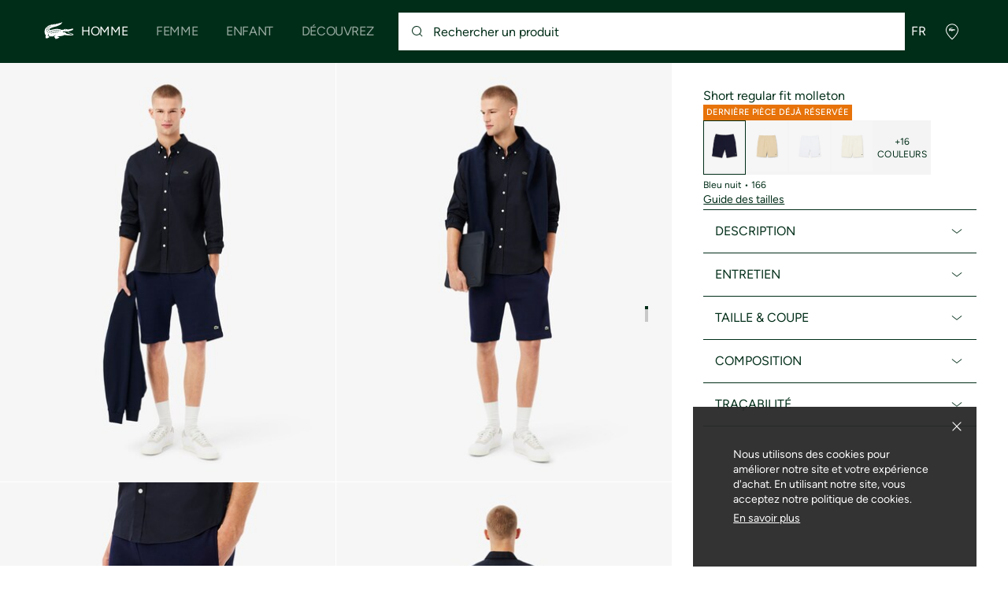

--- FILE ---
content_type: text/javascript
request_url: https://static1.lacoste.com/static/on/demandware.static/Sites-INT-Site/-/fr/v1768354028326/js/framework/components/campaign-marketing.js
body_size: 392
content:
import{fetchAsync as i,debug,resolve}from"../base/croco.js";import{getPathUrl as p,LOGGERS as t,ctaTypes as l}from"../base/config.js";import{tplCta as m}from"../templates/components/cta.tpl.js";const g=t.DEFAULT;let u=null;async function k(content){const{openPopin:t}=await import("../base/PopinManager/popin-manager.js");const{cssLoad:o}=await import("../modules/asset-load.js");u=content.declineUrl;t({instanceId:"campaign-marketing",options:{noStack:true},loadContents:async()=>{const t=p(true);const{tplMarketingCampaign:i}=await import("../templates/campaign-marketing.tpl.js");await o({src:`${t}css/non-critical/campaign-marketing-non-critical.css`});const[title,link]=resolve(["title","link"],content);return{contents:i(content),title:title,footer:link&&m({...link,type:l.BUTTON_PRIMARY})}},closeCallback:()=>{if(u){i(u)}}})}export function marketingPopinInit(o){if(o){i(o,{method:"GET"}).then(data=>data.text()).then(response=>{if(!response.replace(/\s/g,"")){debug("warn",g,"[MarketingPopinCampaign]","no popin configured");return}let content=null;const t=response.replace(/(\s)*<!--[ ](.*)-->(\s)*/gm,"");try{const i=JSON.parse(t);content=i.content;if(!content){content=null}else{k(content)}}catch(error){debug("error",g,"[MarketingPopinCampaign]","invalid JSON returned by fetch",o,t)}return content})}else{debug("warn",g,"[MarketingPopinCampaign]","Lacoste.features.marketingCampaignUrl is not configured")}}

--- FILE ---
content_type: application/javascript
request_url: https://global.lacoste.com/PJOZqgxxPhq00R25zturJeTKRQw/OcazwSS3OzfYkf/VSVqQ0Z-JAw/W216MS4x/GF8B
body_size: 172880
content:
(function(){if(typeof Array.prototype.entries!=='function'){Object.defineProperty(Array.prototype,'entries',{value:function(){var index=0;const array=this;return {next:function(){if(index<array.length){return {value:[index,array[index++]],done:false};}else{return {done:true};}},[Symbol.iterator]:function(){return this;}};},writable:true,configurable:true});}}());(function(){SJ();EOq();ICq();function EOq(){qK=+ ! +[]+! +[]+! +[]+! +[]+! +[]+! +[]+! +[],Mh=+ ! +[]+! +[]+! +[]+! +[]+! +[]+! +[],S6=[+ ! +[]]+[+[]]-+ ! +[],t7=+ ! +[],CJ=+ ! +[]+! +[]+! +[]+! +[]+! +[],H7=! +[]+! +[]+! +[]+! +[],RY=! +[]+! +[],mY=[+ ! +[]]+[+[]]-[],NY=+[],V=[+ ! +[]]+[+[]]-+ ! +[]-+ ! +[],PK=+ ! +[]+! +[]+! +[];}var O1=function(Bl){return !Bl;};var qO=function(){return ["4^","*!K","54\n8\'c/)!4","./),,Q=8","\x00\'5%()\"K ;","\n\x07W\x3f8$)&\x00./",",O;-%f;\x07","Q=D\x3f",".\t!b\x3fC","a(\x07q(\x00)6\'$%96,K ;",")&5","\'7#\x3fP9\t\'F(;O.>","\t15%$&$S ,Q\r0","09 -9","\bU\x3f","9\x00","4*/\"6$Z\'4F0","r\b\x3fw;3\b06&i<<\t1#","\"",";9-#z1\'W\f70C/\x078","S2","-6/\b.%#\\,\x00","i#\n","\r5\x3f\x077 8\x3f","7 \x3f","9\"\r0.","NB`","\rI3\t /)",".\t!d=\v",":!/T #[\f<\vR9-\'","<$0/(!#|(#S\f","N\v3\f$\x07","4!,M\n[\r6","V7/C55","\" (q(0",".*/","\x07-/#\t!=K!","8\n\'G\r2","\r\fE3\"SL%&8\x40d{.P\'0\\\v;7\rQFCZMb7H*mDz|\r_0O\x3fK/\x00\';*mb","B8\'# \'","67-%;Z\'","\n3\x07HYk\"Z\r9\b/\x07","d",":\\30","U:$0S\x3f7.O3","$\b!I\n\x3f","\x07B0D:}%x.4j\n[;V\x07P+K","5V","0V\x3f\x3f","\x3f","\x07=1Z\'\b0\x40","g#/:\'1-\"6","9\f\'J\v7\"\x07&;\n(","(9%","\vI","I\x00<+#! ",":\\+I\x3f","*70C>>","p","/7\f\x07T+,\"\x07","R3+;","#0\x3f","C58","\f_N)-\x07/&\"m3$K! F_\x3f\n(K*\n#/ ","0S","9-\'-\')","=\r\'U","6\x40\b;\f\vG)","2)>-\"Q","$t","0J\v\t0\rH","#\t#/","k^|",":~\b-\x4049#v#$2&\v5!\f~q\x07>-\x40e4*\x40v\'~\'x~\b\x00 k\'6./J$\fi\"920)8>g.\x00):6L i\x3f-/\x40&1\"18L\v-wJ-\'\t\x00/\'+0(\r\"\fy*_A4\x009+U,*\tF%=(8s./s.-5K/*\r2%1\f\x07z1t\f-4;5^\r2.~9\f|:s3-Y>-5;-w/\vJ0&\v/).J\b%&p>-G2/:\r2%\vsy!\f8e{5e\b-4-UW0\x00\r26\x07\f\"n\b/\x00j8\x40#g,-!\"%\b r\b#s<9#l*\'\x07>\r\r\'/J_\x07]3\v/9#l\x3fYJ%\r!<R-g;\n$42\tg/1<5\bR%,.T\x07u).:6L#O*\r)*.!X\n8%Y>-23L8A,h2\'\x07*\t\f(>~\b-\x40G/9#l<\x3f/4A.#\r!\f~9`s>&-;J;g9-*\r0>m25\n&\fT\'U>Y42T|*\"%\"& \tT\b-8h\x07694-w/>|\x07\t\x07\'!\f{e\b-f,^\x074/g/2*,8(\r!!e.-3}.-H$K/Sy2%\b1\'E\"-Y29i\x3f(\x00/Xx\fu<k>$$9#J(51+0>)\r>}\b-h>-\"+P/:\r=\r&:\t(!e$\b:S)\x00/JR hR;<\b98v)X0g5Z#g\x00)\'\r*\'+r\bs89m\'q[4;6%%\x07\"\x00~$=q)\x07-\x409#p8, >w\r\t:\f~\x07p\b.0P\n \x00\r1#\b77>1\fk\"-1\\\x07-2Rp&\r#).!\n~m0\r\x07)09#|*!)z4:\fk-$B;993g,/\t!F\t7 ~\x07s)M!|/!\x3f=P1\r!\n\f~(u&-3$9!w\r9!U#-:z\b-Y>-5<K8A/o*\r7\t\'!\f*}=t_:w\"\x3f1%!\f8\\5b/49(t2\rKv\r!\x07h-8c>/=E=Wg/\x00$Q,\'\v\x078T\b->^=6E9#g/9\r$\v<e\b-G6549\tJ,\f\b\t%\b(\r!!\"p-Q7:$;Vg\x07-*\r2<!\r!\f\x00\'k\"-f8642!h[1*\r-q\f!\n&\ni<6f` 92\"#g$:*\f\f~\bP>-1-W4*\x07(\r!&(s.(/s5\x074$I!\v*\t,9-#y$H\b-j%49&L\b*t+\r*\x07+\\3Zs>-;.V*\'&v$\f\f|z]&s>-2!N\n[**/\r(7/\f~\"&:h-8:)#e41!2&zv\r!\x077.h-H-\"|\t\r\"%\t \x07|-x)=\t,9*\\*\'!#$\r\f|(_>.f\x409#l\t2,8(\r!&:e.-3}.->K/Sy2%\bp7n\b-8c>/\x3f\"g*1*\rA62\':-\f)~\x006\v\b\tD\x00H\x3fo*\rB!.\b)y++F%;kE4e\":\r1\t1 , ~!\n\bC$7/b/(y5\x00\v5)\fu\"-wN:2Wg/: P{;#\fm\x075\r`#4<;W \'+0(\r\" \f|+$_><63g->%X:67x8Zs>>, 0I!\v*\v\t6\'t0X\n c>-5#K\x3f.$\"r\"\b\v\fe:g\v 964#w/%/+#\tE\n\ns=0,5`^;/\'2&\n\r4#8~\x00s>$$4/gV-\'62.)%|,)x.Ys1<Fg\'))\r2/w.!&HpT\"v/(89w/\b\v5!q*/*s\b=q=6\"\t^;10(\r! <5~9\x07s&/ D/*\n<>)\r\r\tH\b-e\n3$9!w=^\r16,2\v&\ni=6\x07On\x3fM4a(4\x3f!5x\"!\v*~\b-t3C8g/g\t6 ~s>:g)#e\f-.2%#\bf\f~/4v->7p(!2Y}m 2u*Z49#g8 S;\t uz:\f\x07z\fs(4:\x004*\"72(\r!#:Js>4=M\tg/1!#<5\v\r\v>i\x3faK.2:#g/->) .!\te$-Y>-2/\x00ZQ-\x00*\r)0&\v/)(s\b=p=6D!\'2&.\r| (8e}s>+49(a=,&\r5S=,h|<E:-WK\x3f(.&/\v\f T\"q%-\x3f\v,*\r4>$\x00\b e\b-v2+\x0743g-\v\b\t%\b(\r! q#V>)s%\x0740Q4=/61)\r\v3n\b+7u)F*\rj\t\x00*\"%\rr\'T\b-q%-\x3f=j\x00*\r9!!!)(>~\b-hG\x409#l7\v2\\5\"!\fn$>ls>-6=\x00W& \x00\r2\f;\x07\f\"n\b/d7\x40Wg/\x3f%$\f! [$-\nJ-\x3f a7#6%(\nT#e\b-w&549N-\f\v)%\t\b\fR-g(49(t\x00\r1\t:/.\r)t,|}.8c>/\t04Qj\t^\r2(\"\v&4\"6\x00tO 964#w/2\' \r\f&~\b\x07JG;k/7:\r:\x075\x07]\'\x3fs.-)#e\x3f\f\x07=5\x005\n\f~.P\tZ3$9 s\\*!\"%\t\fu\v;y%-\x3f<\x40#S;\t\'!\fW*^,;kEc/7%2(\r!&JZs>&3/J;g\v*&!3\r!\x07N6s5.\t8g///){;7\x07T\b/p0;1q[j;6%5(\f/{e\b-j+\x0743g-<+F%\x3f:q#[\v s%\x074Q\v*)\t\'\r!\v\fN~x-0I\nB)=^\r2**\"-8L\v-zL4;3~7*%/\n \f|4\x3fH><>\x40e4*$=\t6:(8[\x00s> $42\tg,Z$#%v\r!,Q{\f.4=g41*\rp6\v\f L{62pM4;5c\"3* \x00%-4\f~$=q*29(M/\x008\t\v(8eUf}.-,SN#_<5\v/S,.Q96KK.+5#K\x3f,\x406;\"U#-:z\b-Y>-2/\x00ZQ-\x00*\r)0&\v/)(s\b=p\n6549\fB,\x00\f\b\t%(\r!#e./s>&m$,\tg,7 \t&s-#y n\b/1Y5\x078$9#g/1\\z\\w\r*7 f\bs<9\tM#g4)1F\n&+\f&~\bqG/9#l]\v\x3f\'2&/\r#9[\nX[\b)4/gV-62.)(,.Q\x07\x00eJ\\7=#g\x3f1\r2.8!9\f)~\n9[%-\x3f3OZ2\' !U \f|+*9_>$\x3f/9#l\\\v035\r#-~\b&\'|\x074|\x00\x00\r2\b\f\x07vH\b-eT64\"QG9o\x00.\x40\x07w\r\f8e96gtOm9\fTg/*\r<&*\f|9-_>(5495q4*\'7p\r$!E>-q&49#l\r9S\r2%5!\f~8&\x00.9\'g/)\'\'6#*}\x3f","&,!!80\"R(<]",",!$P<dJ[g","\';\b","28^ml","0A\f1+I;\f)","\x00:S0","\b#+1!0,7>H&1",".S,\r\'{;\x07J","\t\r2\x00",":K","%!K\t,","::\x40;;/\vB\v-+-+%5\'(O=:\\","61%*","K\v.\n\x07","R(6Z","Q8\nc; 2\x00&1)>","\x07D\n(:","","_","\f0,!","%6\"H",",\'S\f78","$%355hq\x3f-Z[=E","L=\r\'F+","j","v",".4)",":\n6/","7\tD\"","+#I&6W\f6C\n","24","y","\x3f \x3fV\x3f\t\'m\n)\x07V\v>","4A=<\f\x07T.>","\" &(M","nEJ","t","$(2$\\,#\'[*\f\vI\x00)","B\x07) ","1N(($\v0()","\v-\v","!,!!!9V&","+8","!DaO-\vZ\'s8[[x{0Q{8~\r`Dj\b<\x00\x3f\b\x07BGe*>;g","\x3f#\'\'9-\"Q:"," \f#1)\f6\x3f^0. T\t,","\r F1\bC\x3f","\v1 <","199- Z","0D","r:RbT\'NVd",":\'O","+-)3,M,/:\\,\x07\fE","H6","yPd","\r,0)9(O%\r6W\t0,\x07^","uC7BR","R<\"\x3f","13-#","\n<\b+ -$+##\r#S\f,\b","+8=~C","(\"0&>","7\"\x07\f\r%\t\x3f0%","0 *","8]7\x00O35\f#-+","4",",5 ,","*\x00"];};var fC=function(){return LE.apply(this,[Lg,arguments]);};var DG=function(){return TG.apply(this,[Rh,arguments]);};var lG=function(KO,xM){return KO-xM;};var YM=function(){return TG.apply(this,[Th,arguments]);};var Pw=function(GR){var Sk=['text','search','url','email','tel','number'];GR=GR["toLowerCase"]();if(Sk["indexOf"](GR)!==-1)return 0;else if(GR==='password')return 1;else return 2;};var Yz=function(QI){if(QI==null)return -1;try{var Ol=0;for(var Kw=0;Kw<QI["length"];Kw++){var rQ=QI["charCodeAt"](Kw);if(rQ<128){Ol=Ol+rQ;}}return Ol;}catch(MG){return -2;}};var qR=function(){var ED;if(typeof Yx["window"]["XMLHttpRequest"]!=='undefined'){ED=new (Yx["window"]["XMLHttpRequest"])();}else if(typeof Yx["window"]["XDomainRequest"]!=='undefined'){ED=new (Yx["window"]["XDomainRequest"])();ED["onload"]=function(){this["readyState"]=4;if(this["onreadystatechange"] instanceof Yx["Function"])this["onreadystatechange"]();};}else{ED=new (Yx["window"]["ActiveXObject"])('Microsoft.XMLHTTP');}if(typeof ED["withCredentials"]!=='undefined'){ED["withCredentials"]=true;}return ED;};var wC=function(p9,F4){return p9*F4;};var VR=function(g4,t4){return g4!==t4;};var IO=function(){return TG.apply(this,[LK,arguments]);};var wI=function(){return Yx["Math"]["floor"](Yx["Math"]["random"]()*100000+10000);};var Mw=function(){cG=["4VBW:\"9","U;+\f\\C[J\bFP]&9FZ\\L#","|","_","DF","]XP]\'G\x40&4/A\x40A/\x40V\\W q=Z\fZM,VF","YCOf5QY8=%uZTF*R^]","","_*F[V\'9GX","]V >)WDF[\'A","xWDG\x40+V)SK-\x3f\x3fgOGF6G\x3f\\^;","\x3f*U\x40\\K[\x40Y7%9FiG])A","GXGJ#G7V\\&4/G","ksE])Gmg","L4VF]36QOAz","DPS=%]HQJ(","\tO1\'g","ZW:4AAWJ4","X#QFW&4","xiv{","|RFW280X","SI\v","6%3U","EJ1","]#\x40^L01Q","SH","AL5%)G","]_{N\b","FJ-2\x40^\\J5","I/_","\\A(VeQ0%4","TFp108XIF\\AEK1#UXT","x8(","42Q^T[)A","V1%","_EC/G","v.fy","\\M8=","!J]K7>,Q","6/C_fF!]^j129]ZPK","GYW\\%AP]","VW9)\x40CXN2Z\\{;\x3f(FCYC#A","7>1D\x40P[#W","G\\PN-V","Pt_q9J^#\"k","V]\"8\x3fQ|\\W#_$SL=>","EF\'A_q:\'=XEQ","PISN3_dY8$9","#0(]BpW6AAK=>2q^G\x404","(C",",","sD\fmUS%E","r\x07","JSL","=\"U\\AZ4V%GH$>.\x40IQ|/TST","53Q","","2#3Yo]N4pV]",";QXf[)AU]!8UXP\\","\\\\ZWW!%huOAF0V","VY\\C\"cAL0(U","80/\x40bTB#","[X\\I/PFQ;\x3f","\\^5\"","30[N","C[D#J]O:","&\x07=X","t]_84|qMG[.&^M3|5Z","7)X\x40|K","\",MB[J4lV\\=%5[BTCYmT;08QH","\\I4RW{<#3YE\x40B","/QBQm#R]V","sOT","[PM WV0>.","j\"Th|bEPX#A","\f\nO","eQ04*]BP\\F]:%|pIV]\x3fC[W:q[H\x40C#","CIWK4Z\x00WJ\v4*U\x40\x40N2V","}FQ\"4|w\x40\\J(G","\b7","A] (QA","L\'_a]842]YX",".","/]W\x407","/","[BGJ\'WAL5%9WDTA!V","QW:%9ZXbF(WE","ZY&(","H#G&\x40W >(M\\P` ","^zQ059Z","I pQ[","K1\x3f/[^qN2R","#4*","&$2\x40EXJ_KO&8;\\X","51kH\\\\","\"^)WV","+\\A]!!","mg#4>P^\\Y#A)A[&8,\x40sSZ(P",":9B","B]&73FATA%V","H&>8AOA|3Q","p\x40^]:8)Ys\x40A1ABH15","^_Y,|+]HAG|A$)u","K >.UKP","","D#JB","Q[1\"/]N\\C/G]\"42\x40_","U[TF2","#^[T58FIF\\","VQ:","5VVu1\"/UKP","RJfl","0.WD\\[#PGJ1","`^N1#0]K][fcG_y2","_*F[V0(U","DP9ZHP]#A",",C",";]ZPA","u\\[ 83Z","7BH84\fUUfJ2Ft]5%)FI","Q\\7=PCd_)R\\^5fjDJVu\n^TT\v%YNZC","S[740Q^T[/\\",">,QB","/QBQ"];};var YI=function(Hl,fQ){return Hl+fQ;};var HS=function(UC){return +UC;};var Ok=function(){return LE.apply(this,[V7,arguments]);};var jD=function tl(HR,MM){'use strict';var fR=tl;switch(HR){case Pf:{pM.push(p1);Yx[VR(typeof xR()[g9(gk)],'undefined')?xR()[g9(zm)](EM,SE):xR()[g9(n1)](EE,vI)][AM()[Ql(mO)](DI,pw,QS,Fz)](Aw()[XR(cw)](WE,b4,dD,VG,Xl),function(bQ){return tl.apply(this,[GA,arguments]);});pM.pop();}break;case P0:{var EC={};pM.push(kS);var jM={};try{var sE=pM.length;var Dl=O1({});var sI=new (Yx[VR(typeof A4()[ZE(NE)],YI([],[][[]]))?A4()[ZE(FI)].call(null,AE,hR,MQ):A4()[ZE(xw)](G9,f4,k1)])(bM[XG],bM[XG])[Aw()[XR(mR)].apply(null,[T9,T1,YE,qS,DI])](KS()[E1(JE)](q0,xw,IG,O1(WD)));var sl=sI[m1()[C1(IG)](JE,ZO,vD,tq)](xD(typeof AM()[Ql(Km)],YI(qz()[wR(hR)](MQ,nG,qx),[][[]]))?AM()[Ql(BI)](FQ,G9,rR,bD):AM()[Ql(tR)](mI,G9,NM,CO));var Kl=sI[VR(typeof A4()[ZE(Km)],YI([],[][[]]))?A4()[ZE(BE)](AQ,tO,tO):A4()[ZE(xw)](tE,b4,K1)](sl[A4()[ZE(DE)].apply(null,[LR,O1(WD),DI])]);var Uw=sI[A4()[ZE(BE)].apply(null,[AQ,nw,tO])](sl[xR()[g9(hm)](BC,tS)]);EC=CQ(T6,[KS()[E1(TQ)].apply(null,[YE,RC,UD,O1(O1({}))]),Kl,A4()[ZE(rD)](IQ,NE,KQ),Uw]);var zI=new (Yx[A4()[ZE(FI)](AE,UE,MQ)])(WD,WD)[Aw()[XR(mR)](T9,T1,YE,G9,tR)](m1()[C1(Oz)](lm,AS,rD,Zx));var rI=zI[m1()[C1(IG)].call(null,Sw,ZO,Lw,tq)](AM()[Ql(tR)](mI,lD,NM,CO));var CS=zI[A4()[ZE(BE)](AQ,cw,tO)](rI[A4()[ZE(DE)].apply(null,[LR,Q4,DI])]);var PQ=zI[A4()[ZE(BE)](AQ,bw,tO)](rI[xR()[g9(hm)](BC,tS)]);jM=CQ(T6,[L1()[fw(Km)].call(null,xC,cR,AQ,DE,BI),CS,m1()[C1(qM)](BE,B4,jQ,tD),PQ]);}finally{pM.splice(lG(sE,XG),Infinity,kS);var dz;return dz=CQ(T6,[Aw()[XR(Km)](Um,n1,YE,HC,ZO),EC[VR(typeof KS()[E1(Sw)],YI('',[][[]]))?KS()[E1(TQ)](YE,xw,UD,H1):KS()[E1(b4)](A9,zz,mm,fl)]||null,A4()[ZE(jQ)](JR,HC,gm),EC[A4()[ZE(rD)].apply(null,[IQ,FI,KQ])]||null,KS()[E1(Q4)](Y8,O1(O1({})),PR,xC),jM[L1()[fw(Km)](xC,cR,AQ,WM,Jk)]||null,qz()[wR(TQ)].apply(null,[UD,Q4,Zd]),jM[m1()[C1(qM)](XG,B4,JN,tD)]||null]),pM.pop(),dz;}pM.pop();}break;case V7:{var Qc=MM[NY];pM.push(Hd);var mj=Qc[pZ()[dv(Lw)].apply(null,[G1,O1(O1(WD)),NM])](function(RU){return tl.apply(this,[Z8,arguments]);});var wP;return wP=mj[m1()[C1(nV)].apply(null,[ZO,lX,pw,H5])](xR()[g9(nT)].apply(null,[Wd,Fz])),pM.pop(),wP;}break;case OK:{pM.push(Dn);throw new (Yx[KS()[E1(DI)](Kb,WM,mT,Wc)])(m1()[C1(Q4)](lm,VG,CT,Ab));}break;case PA:{var nb=MM[NY];var pT=MM[t7];pM.push(QP);var fb=Gc(null,nb)?null:g5(VR(typeof xR()[g9(nw)],'undefined')?xR()[g9(nV)].call(null,kQ,CT):xR()[g9(n1)](qc,rb),typeof Yx[xR()[g9(Ur)](jC,Nv)])&&nb[Yx[xR()[g9(Ur)](jC,Nv)][qz()[wR(H1)].call(null,bX,IN,N4)]]||nb[KS()[E1(Wc)](xI,nT,kr,O1(WD))];if(g5(null,fb)){var mW,Yn,dP,EP,Os=[],xn=O1(WD),Q5=O1(XG);try{var Yj=pM.length;var Cn=O1({});if(dP=(fb=fb.call(nb))[qz()[wR(pw)](L5,Ud,Cm)],xD(WD,pT)){if(VR(Yx[KS()[E1(fl)](NH,lP,QS,O1(O1(XG)))](fb),fb)){Cn=O1(NY);return;}xn=O1(XG);}else for(;O1(xn=(mW=dP.call(fb))[m1()[C1(tS)](fl,bb,fl,Es)])&&(Os[A4()[ZE(T1)](Jr,AN,UE)](mW[L1()[fw(WD)](b4,BH,Db,zz,O1(O1({})))]),VR(Os[xD(typeof KS()[E1(Xl)],YI([],[][[]]))?KS()[E1(b4)](FW,NM,Y5,BI):KS()[E1(WD)](vP,jk,cw,mR)],pT));xn=O1(WD));}catch(ks){Q5=O1(WD),Yn=ks;}finally{pM.splice(lG(Yj,XG),Infinity,QP);try{var Ac=pM.length;var Bj=O1(O1(NY));if(O1(xn)&&g5(null,fb[VR(typeof xR()[g9(IG)],'undefined')?xR()[g9(wj)](FQ,qS):xR()[g9(n1)](Dr,wV)])&&(EP=fb[xR()[g9(wj)](FQ,qS)](),VR(Yx[KS()[E1(fl)](NH,pw,QS,p1)](EP),EP))){Bj=O1(O1(t7));return;}}finally{pM.splice(lG(Ac,XG),Infinity,QP);if(Bj){pM.pop();}if(Q5)throw Yn;}if(Cn){pM.pop();}}var NP;return pM.pop(),NP=Os,NP;}pM.pop();}break;case O7:{pM.push(xC);try{var GT=pM.length;var WX=O1({});var jn=YI(YI(YI(YI(YI(YI(YI(YI(YI(YI(YI(YI(YI(YI(YI(YI(YI(YI(YI(YI(YI(YI(YI(YI(Yx[A4()[ZE(lP)].apply(null,[S5,VG,FW])](Yx[xR()[g9(fs)].call(null,OP,Oz)][xD(typeof A4()[ZE(b4)],'undefined')?A4()[ZE(xw)].apply(null,[tW,HH,UV]):A4()[ZE(pX)].apply(null,[EM,NE,cv])]),WH(Yx[A4()[ZE(lP)](S5,Xd,FW)](Yx[xD(typeof xR()[g9(fs)],YI('',[][[]]))?xR()[g9(n1)](Mr,qb):xR()[g9(fs)](OP,Oz)][m1()[C1(Nd)](Km,U5,HC,QH)]),XG)),WH(Yx[A4()[ZE(lP)](S5,CV,FW)](Yx[xR()[g9(fs)](OP,Oz)][VR(typeof A4()[ZE(L5)],YI([],[][[]]))?A4()[ZE(fW)](gW,PR,MZ):A4()[ZE(xw)](kv,tO,Xr)]),BI)),WH(Yx[A4()[ZE(lP)].call(null,S5,NM,FW)](Yx[xR()[g9(fs)].apply(null,[OP,Oz])][pZ()[dv(nN)](Ur,RC,LZ)]),xw)),WH(Yx[VR(typeof A4()[ZE(rH)],YI([],[][[]]))?A4()[ZE(lP)](S5,MQ,FW):A4()[ZE(xw)].apply(null,[zd,DE,BN])](Yx[qz()[wR(fl)](Sr,SE,vT)][AM()[Ql(MZ)].apply(null,[rr,H1,hR,BN])]),hR)),WH(Yx[A4()[ZE(lP)](S5,zz,FW)](Yx[xR()[g9(fs)](OP,Oz)][xR()[g9(xc)].call(null,Pb,kP)]),b4)),WH(Yx[A4()[ZE(lP)].call(null,S5,JN,FW)](Yx[xR()[g9(fs)].apply(null,[OP,Oz])][pZ()[dv(YZ)].apply(null,[In,G9,IN])]),AS)),WH(Yx[A4()[ZE(lP)](S5,wN,FW)](Yx[xR()[g9(fs)](OP,Oz)][VR(typeof A4()[ZE(V5)],YI('',[][[]]))?A4()[ZE(cv)](rP,DE,pX):A4()[ZE(xw)].call(null,RV,TQ,K1)]),bM[fs])),WH(Yx[xD(typeof A4()[ZE(HZ)],YI([],[][[]]))?A4()[ZE(xw)](EX,fs,Mc):A4()[ZE(lP)](S5,O1({}),FW)](Yx[xR()[g9(fs)].apply(null,[OP,Oz])][xR()[g9(mO)].call(null,Rr,DE)]),tO)),WH(Yx[A4()[ZE(lP)](S5,Km,FW)](Yx[xR()[g9(fs)](OP,Oz)][qz()[wR(EU)].call(null,XZ,O1({}),wv)]),bM[gm])),WH(Yx[A4()[ZE(lP)](S5,lP,FW)](Yx[xR()[g9(fs)](OP,Oz)][m1()[C1(L5)](nw,Km,pw,lb)]),bM[NM])),WH(Yx[A4()[ZE(lP)](S5,p1,FW)](Yx[xR()[g9(fs)](OP,Oz)][VR(typeof pZ()[dv(gm)],YI('',[][[]]))?pZ()[dv(vj)](hs,Lw,AS):pZ()[dv(XG)](Cs,cv,dH)]),fl)),WH(Yx[A4()[ZE(lP)](S5,O1(O1({})),FW)](Yx[xR()[g9(fs)].apply(null,[OP,Oz])][pZ()[dv(Fz)].call(null,Xl,jk,XG)]),zm)),WH(Yx[A4()[ZE(lP)](S5,DI,FW)](Yx[xR()[g9(fs)](OP,Oz)][qz()[wR(FW)](DE,WD,ZN)]),XT)),WH(Yx[VR(typeof A4()[ZE(Wc)],YI('',[][[]]))?A4()[ZE(lP)].apply(null,[S5,rD,FW]):A4()[ZE(xw)](bP,O1(O1(WD)),rj)](Yx[xR()[g9(fs)](OP,Oz)][qz()[wR(lX)](DI,xC,RH)]),Ur)),WH(Yx[A4()[ZE(lP)].call(null,S5,HZ,FW)](Yx[xR()[g9(fs)].apply(null,[OP,Oz])][AM()[Ql(vD)](CP,nV,SE,Ob)]),nV)),WH(Yx[A4()[ZE(lP)].call(null,S5,RC,FW)](Yx[xR()[g9(fs)].apply(null,[OP,Oz])][qz()[wR(fH)](wN,bw,Tc)]),QS)),WH(Yx[xD(typeof A4()[ZE(Q4)],YI([],[][[]]))?A4()[ZE(xw)].apply(null,[Wn,zm,gv]):A4()[ZE(lP)](S5,NM,FW)](Yx[xR()[g9(fs)](OP,Oz)][A4()[ZE(dD)](WV,XT,b4)]),DI)),WH(Yx[A4()[ZE(lP)](S5,O1(O1({})),FW)](Yx[xR()[g9(fs)].call(null,OP,Oz)][VR(typeof pZ()[dv(xC)],YI([],[][[]]))?pZ()[dv(gV)].call(null,rH,zz,hN):pZ()[dv(XG)](En,fl,Wd)]),qS)),WH(Yx[A4()[ZE(lP)].apply(null,[S5,nw,FW])](Yx[xD(typeof xR()[g9(EU)],YI('',[][[]]))?xR()[g9(n1)].apply(null,[Kr,kP]):xR()[g9(fs)].apply(null,[OP,Oz])][m1()[C1(kP)].call(null,Xl,YU,H1,Qv)]),kg[m1()[C1(bw)].call(null,fZ,b4,nV,dD)]())),WH(Yx[A4()[ZE(lP)](S5,Lw,FW)](Yx[xR()[g9(fs)](OP,Oz)][A4()[ZE(mT)](IV,D5,NE)]),UE)),WH(Yx[A4()[ZE(lP)].call(null,S5,O1(XG),FW)](Yx[xR()[g9(fs)].call(null,OP,Oz)][qz()[wR(RW)](Nk,fZ,MH)]),kg[pZ()[dv(Ob)].call(null,pn,lP,Tn)]())),WH(Yx[A4()[ZE(lP)](S5,UE,FW)](Yx[xR()[g9(fs)](OP,Oz)][m1()[C1(lX)].call(null,f4,BN,O1(O1(XG)),Ij)]),p1)),WH(Yx[A4()[ZE(lP)].call(null,S5,JN,FW)](Yx[Aw()[XR(tO)].call(null,dN,AS,NE,BI,O1(O1([])))][m1()[C1(hR)].call(null,MZ,Ud,O1(O1([])),qd)]),SE)),WH(Yx[A4()[ZE(lP)](S5,Lw,FW)](Yx[qz()[wR(fl)].call(null,Sr,O1(O1(WD)),vT)][AM()[Ql(nG)](hH,QS,b4,Tn)]),JN));var fX;return pM.pop(),fX=jn,fX;}catch(sr){pM.splice(lG(GT,XG),Infinity,xC);var nr;return nr=kg[pZ()[dv(mO)].apply(null,[cj,tO,ln])](),pM.pop(),nr;}pM.pop();}break;case Hf:{var sn=MM[NY];pM.push(zs);if(Yx[xD(typeof xR()[g9(WM)],YI([],[][[]]))?xR()[g9(n1)](wX,hs):xR()[g9(XT)](G5,Xd)][AM()[Ql(RC)](Sj,BI,xC,Jn)](sn)){var PV;return pM.pop(),PV=sn,PV;}pM.pop();}break;case Z8:{var RU=MM[NY];var OX;pM.push(NN);return OX=Yx[KS()[E1(fl)].call(null,KP,O1({}),QS,f4)][A4()[ZE(Xd)](pn,O1(O1(XG)),T1)](RU)[VR(typeof pZ()[dv(MQ)],YI([],[][[]]))?pZ()[dv(Lw)].call(null,LD,Km,NM):pZ()[dv(XG)].call(null,cZ,FI,ps)](function(xb){return RU[xb];})[WD],pM.pop(),OX;}break;case O:{var Pr=MM[NY];pM.push(FH);var wr=qz()[wR(hR)].apply(null,[MQ,qX,lz]);var Kn=A4()[ZE(RW)](Rd,bw,Td);var mX=WD;var NV=Pr[m1()[C1(Ob)].apply(null,[IG,wN,lP,Zw])]();while(fU(mX,NV[KS()[E1(WD)](DN,mR,cw,qX)])){if(dT(Kn[pZ()[dv(G9)](tq,PR,gk)](NV[pZ()[dv(BI)](x5,gk,FI)](mX)),bM[XG])||dT(Kn[pZ()[dv(G9)](tq,n1,gk)](NV[pZ()[dv(BI)].call(null,x5,nT,FI)](YI(mX,XG))),WD)){wr+=XG;}else{wr+=WD;}mX=YI(mX,BI);}var jr;return pM.pop(),jr=wr,jr;}break;case KL:{var MP=MM[NY];return MP;}break;case Y6:{pM.push(bc);var nH;var KW;var BU;for(nH=bM[XG];fU(nH,MM[KS()[E1(WD)].call(null,UP,jQ,cw,tS)]);nH+=XG){BU=MM[nH];}KW=BU[VR(typeof qz()[wR(ZO)],YI([],[][[]]))?qz()[wR(PP)].apply(null,[Wn,mR,zU]):qz()[wR(xC)].call(null,vn,Ur,ZP)]();if(Yx[m1()[C1(AS)](nw,Ob,bw,SG)].bmak[KS()[E1(rT)].call(null,dj,cT,U5,fl)][KW]){Yx[m1()[C1(AS)](IN,Ob,AN,SG)].bmak[KS()[E1(rT)].call(null,dj,DI,U5,wN)][KW].apply(Yx[m1()[C1(AS)].call(null,O1(O1([])),Ob,CT,SG)].bmak[KS()[E1(rT)].apply(null,[dj,IN,U5,O1(XG)])],BU);}pM.pop();}break;case DL:{var Bv=MM[NY];var lW=MM[t7];pM.push(Uc);var bN=Gc(null,Bv)?null:g5(xR()[g9(nV)](AR,CT),typeof Yx[VR(typeof xR()[g9(wj)],YI('',[][[]]))?xR()[g9(Ur)](LQ,Nv):xR()[g9(n1)].call(null,Fn,sd)])&&Bv[Yx[xR()[g9(Ur)].apply(null,[LQ,Nv])][xD(typeof qz()[wR(xw)],'undefined')?qz()[wR(xC)].apply(null,[TN,O1(XG),MU]):qz()[wR(H1)].apply(null,[bX,O1(WD),nL])]]||Bv[KS()[E1(Wc)](Wl,Oj,kr,Xd)];if(g5(null,bN)){var FT,KT,bd,wW,gZ=[],vN=O1(WD),Rn=O1(XG);try{var Ar=pM.length;var ZX=O1(t7);if(bd=(bN=bN.call(Bv))[qz()[wR(pw)].apply(null,[L5,O1(XG),v9])],xD(WD,lW)){if(VR(Yx[KS()[E1(fl)](OO,O1(O1({})),QS,NM)](bN),bN)){ZX=O1(NY);return;}vN=O1(bM[fZ]);}else for(;O1(vN=(FT=bd.call(bN))[m1()[C1(tS)].call(null,bX,bb,nw,LI)])&&(gZ[A4()[ZE(T1)](Ik,Sw,UE)](FT[L1()[fw(WD)].call(null,b4,BH,jS,pw,Xl)]),VR(gZ[KS()[E1(WD)].apply(null,[GQ,n1,cw,wj])],lW));vN=O1(WD));}catch(jX){Rn=O1(bM[XG]),KT=jX;}finally{pM.splice(lG(Ar,XG),Infinity,Uc);try{var VH=pM.length;var tn=O1(O1(NY));if(O1(vN)&&g5(null,bN[xR()[g9(wj)](jw,qS)])&&(wW=bN[xR()[g9(wj)].call(null,jw,qS)](),VR(Yx[VR(typeof KS()[E1(tR)],YI([],[][[]]))?KS()[E1(fl)].apply(null,[OO,O1({}),QS,nV]):KS()[E1(b4)].call(null,RX,O1(XG),Qs,nT)](wW),wW))){tn=O1(O1({}));return;}}finally{pM.splice(lG(VH,XG),Infinity,Uc);if(tn){pM.pop();}if(Rn)throw KT;}if(ZX){pM.pop();}}var C5;return pM.pop(),C5=gZ,C5;}pM.pop();}break;case Mh:{var PZ=MM[NY];var qs=MM[t7];pM.push(lv);if(Gc(qs,null)||IH(qs,PZ[VR(typeof KS()[E1(DE)],YI([],[][[]]))?KS()[E1(WD)](N1,DE,cw,O1([])):KS()[E1(b4)].call(null,vr,cv,FH,fl)]))qs=PZ[KS()[E1(WD)](N1,DE,cw,O1(O1({})))];for(var rX=WD,xv=new (Yx[VR(typeof xR()[g9(WM)],'undefined')?xR()[g9(XT)].apply(null,[vv,Xd]):xR()[g9(n1)].call(null,rd,qV)])(qs);fU(rX,qs);rX++)xv[rX]=PZ[rX];var LU;return pM.pop(),LU=xv,LU;}break;case GA:{var bQ=MM[NY];pM.push(dc);if(xD([m1()[C1(vD)](Lw,zz,wN,RP),pZ()[dv(Q4)].apply(null,[D4,O1(WD),Xd]),VR(typeof pZ()[dv(Oj)],YI('',[][[]]))?pZ()[dv(NE)].call(null,t9,cw,Wn):pZ()[dv(XG)](fN,qX,JP)][pZ()[dv(G9)](gG,NM,gk)](bQ[A4()[ZE(Nv)](jV,nT,DE)][VR(typeof m1()[C1(gk)],'undefined')?m1()[C1(MZ)].call(null,HH,MZ,VG,Uz):m1()[C1(tO)].apply(null,[lP,IW,nV,sH])]),gH(XG))){pM.pop();return;}Yx[L1()[fw(cw)](T1,T1,P5,cv,HZ)](function(){pM.push(cb);var dr=O1(O1(NY));try{var ls=pM.length;var br=O1(t7);if(O1(dr)&&bQ[xD(typeof A4()[ZE(vD)],'undefined')?A4()[ZE(xw)](vv,O1(O1(XG)),H1):A4()[ZE(Nv)](hV,H1,DE)]&&(bQ[A4()[ZE(Nv)](hV,qM,DE)][A4()[ZE(HC)](gG,O1(O1(XG)),rD)](Aw()[XR(G9)](vZ,DI,tW,cv,AN))||bQ[VR(typeof A4()[ZE(G9)],'undefined')?A4()[ZE(Nv)](hV,VG,DE):A4()[ZE(xw)].call(null,XT,O1({}),s5)][A4()[ZE(HC)](gG,O1(XG),rD)](VR(typeof pZ()[dv(zn)],'undefined')?pZ()[dv(TQ)](Xm,T1,UE):pZ()[dv(XG)](Hj,SE,ZZ)))){dr=O1(O1({}));}}catch(GX){pM.splice(lG(ls,XG),Infinity,cb);bQ[A4()[ZE(Nv)].call(null,hV,pw,DE)][xR()[g9(Oz)].apply(null,[vW,fs])](new (Yx[VR(typeof qz()[wR(nT)],'undefined')?qz()[wR(nw)](rR,MZ,CX):qz()[wR(xC)](Ij,O1(O1({})),pb)])(L1()[fw(lD)].apply(null,[xC,Dr,pU,vD,O1(O1([]))]),CQ(T6,[qz()[wR(Ud)](Km,nw,k9),O1(O1([])),A4()[ZE(Oz)].apply(null,[Fd,VG,xC]),O1({}),KS()[E1(bX)].call(null,wn,kP,FW,f4),O1(O1([]))])));}if(O1(dr)&&xD(bQ[AM()[Ql(lD)].apply(null,[FU,nw,n1,Kb])],xD(typeof A4()[ZE(T1)],'undefined')?A4()[ZE(xw)].apply(null,[gV,ZO,KH]):A4()[ZE(qM)](l6,IG,bb))){dr=O1(O1([]));}if(dr){bQ[A4()[ZE(Nv)].apply(null,[hV,bX,DE])][VR(typeof xR()[g9(IG)],'undefined')?xR()[g9(Oz)](vW,fs):xR()[g9(n1)](vs,Ub)](new (Yx[qz()[wR(nw)](rR,O1(O1({})),CX)])(qz()[wR(zz)](lD,WM,Jz),CQ(T6,[qz()[wR(Ud)].apply(null,[Km,O1(WD),k9]),O1(NY),A4()[ZE(Oz)].call(null,Fd,HZ,xC),O1(O1(NY)),KS()[E1(bX)](wn,NE,FW,O1(XG)),O1(O1({}))])));}pM.pop();},WD);pM.pop();}break;case Vh:{pM.push(Br);Yx[L1()[fw(cw)](T1,T1,Ov,qM,Ur)](function(){return tl.apply(this,[kh,arguments]);},tr);pM.pop();}break;case mY:{var zv=MM[NY];pM.push(LP);if(Yx[xR()[g9(XT)].call(null,N5,Xd)][AM()[Ql(RC)](Sj,xC,xC,zb)](zv)){var hn;return pM.pop(),hn=zv,hn;}pM.pop();}break;case Hp:{pM.push(JX);if(O1(vH(xR()[g9(gk)].apply(null,[Us,JE]),Yx[xR()[g9(fs)](Pd,Oz)]))){var SH;return pM.pop(),SH=null,SH;}var OU=Yx[xR()[g9(fs)].apply(null,[Pd,Oz])][xR()[g9(gk)](Us,JE)];var Fv=OU[AM()[Ql(kP)](bc,tR,XT,nn)];var EN=OU[KS()[E1(hm)](wb,O1([]),DE,O1(O1({})))];var qZ=OU[VR(typeof L1()[fw(NM)],YI([],[][[]]))?L1()[fw(tO)].call(null,hR,F5,Mj,p1,O1([])):L1()[fw(hR)](sN,cP,xr,vD,HH)];var YV;return YV=[Fv,xD(EN,kg[pZ()[dv(mO)](b5,O1(XG),ln)]())?WD:IH(EN,WD)?gH(XG):gH(BI),qZ||pZ()[dv(jQ)](Hc,O1(O1(WD)),ZO)],pM.pop(),YV;}break;case xx:{pM.push(Nk);var dn=Yx[m1()[C1(AS)].apply(null,[f4,Ob,mO,AE])][VR(typeof AM()[Ql(mO)],YI(VR(typeof qz()[wR(AS)],YI([],[][[]]))?qz()[wR(hR)](MQ,kP,Sg):qz()[wR(xC)].apply(null,[Oc,O1(O1(XG)),sP]),[][[]]))?AM()[Ql(mO)].apply(null,[DI,wj,QS,l5]):AM()[Ql(BI)](Oz,PR,Sv,WV)]?XG:WD;var CN=Yx[m1()[C1(AS)](zm,Ob,kP,AE)][L1()[fw(cv)].call(null,Ur,Xb,Ic,Wn,bw)]?XG:WD;var LV=Yx[m1()[C1(AS)](O1(WD),Ob,NM,AE)][AM()[Ql(BE)](wj,Q4,Ur,Ic)]?XG:WD;var Ed=Yx[m1()[C1(AS)].call(null,Wn,Ob,bX,AE)][Aw()[XR(Jk)].apply(null,[OZ,hR,Xn,jk,qM])]?bM[fZ]:WD;var zZ=Yx[m1()[C1(AS)](IG,Ob,DE,AE)][A4()[ZE(zz)](jI,Q4,Tn)]?bM[fZ]:WD;var nP=Yx[m1()[C1(AS)](lP,Ob,O1(O1([])),AE)][m1()[C1(kr)].call(null,CV,bw,qX,lk)]?XG:WD;var sb=Yx[m1()[C1(AS)](BE,Ob,O1(O1(WD)),AE)][KS()[E1(Ud)](zk,Oj,Sw,jk)]?XG:WD;var xP=Yx[m1()[C1(AS)].call(null,DE,Ob,DI,AE)][xD(typeof A4()[ZE(qS)],YI('',[][[]]))?A4()[ZE(xw)](Tj,O1(O1({})),lT):A4()[ZE(qd)].call(null,nl,hN,Sr)]?bM[fZ]:WD;var j5=Yx[m1()[C1(AS)](IN,Ob,bX,AE)][A4()[ZE(IG)].apply(null,[hv,AN,qM])]?XG:WD;var R5=Yx[VR(typeof pZ()[dv(Wn)],YI('',[][[]]))?pZ()[dv(IG)](Uc,O1({}),vj):pZ()[dv(XG)].call(null,pP,jQ,Zb)][xD(typeof xR()[g9(QS)],YI([],[][[]]))?xR()[g9(n1)](k5,N5):xR()[g9(AS)].call(null,Y4,fZ)].bind?XG:WD;var tT=Yx[m1()[C1(AS)].apply(null,[UE,Ob,qM,AE])][KS()[E1(wv)].call(null,IW,CV,zz,O1(O1({})))]?XG:WD;var NZ=Yx[m1()[C1(AS)].apply(null,[VG,Ob,HC,AE])][A4()[ZE(KQ)](lV,b4,wN)]?XG:WD;var AU;var Ks;try{var EH=pM.length;var PT=O1(t7);AU=Yx[m1()[C1(AS)](Td,Ob,jk,AE)][pZ()[dv(xc)](Ec,qS,MQ)]?XG:WD;}catch(Uk){pM.splice(lG(EH,XG),Infinity,Nk);AU=WD;}try{var KZ=pM.length;var Yc=O1([]);Ks=Yx[m1()[C1(AS)].call(null,WD,Ob,fZ,AE)][KS()[E1(fW)](PN,O1([]),G9,NE)]?XG:WD;}catch(Pk){pM.splice(lG(KZ,XG),Infinity,Nk);Ks=WD;}var Gv;return Gv=YI(YI(YI(YI(YI(YI(YI(YI(YI(YI(YI(YI(YI(dn,WH(CN,kg[VR(typeof m1()[C1(L5)],YI('',[][[]]))?m1()[C1(wN)](Q4,KQ,Xd,hd):m1()[C1(tO)](Td,rb,Ud,sd)]())),WH(LV,BI)),WH(Ed,xw)),WH(zZ,hR)),WH(nP,b4)),WH(sb,AS)),WH(xP,bM[fs])),WH(AU,tO)),WH(Ks,n1)),WH(j5,T1)),WH(R5,fl)),WH(tT,zm)),WH(NZ,XT)),pM.pop(),Gv;}break;case kh:{var pr=F5;pM.push(zb);var IU=VR(typeof qz()[wR(JE)],YI('',[][[]]))?qz()[wR(hR)].call(null,MQ,xC,ZK):qz()[wR(xC)](KU,Sw,TV);for(var Yv=WD;fU(Yv,pr);Yv++){IU+=xD(typeof L1()[fw(cw)],YI([],[][[]]))?L1()[fw(hR)](AE,sW,cV,cT,O1(O1([]))):L1()[fw(JN)](AS,CH,dE,Km,DI);pr++;}pM.pop();}break;}};var WH=function(z5,HX){return z5<<HX;};var Vj=function(MX){if(MX===undefined||MX==null){return 0;}var Pj=MX["toLowerCase"]()["replace"](/[^0-9]+/gi,'');return Pj["length"];};var nc=function(AP){return Yx["unescape"](Yx["encodeURIComponent"](AP));};var CU=function(){return LE.apply(this,[O7,arguments]);};var Mb=function(Wb,rW){return Wb&rW;};var wc=function(){return TG.apply(this,[bx,arguments]);};var rV=function zT(Gn,VZ){var EV=zT;var Gj=mV(new Number(H7),pj);var BP=Gj;Gj.set(Gn);for(Gn;BP+Gn!=wY;Gn){switch(BP+Gn){case Lg:{var Uj=VZ[NY];Gn-=E0;pM.push(rZ);var DH=CQ(T6,[L1()[fw(DI)].apply(null,[AS,bX,v5,Ur,mR]),Uj[WD]]);vH(bM[fZ],Uj)&&(DH[m1()[C1(RC)](nG,wj,WM,BZ)]=Uj[XG]),vH(BI,Uj)&&(DH[m1()[C1(wj)](DE,nV,MQ,YN)]=Uj[bM[p1]],DH[qz()[wR(cw)].apply(null,[zm,mR,B5])]=Uj[xw]),this[pZ()[dv(NM)].apply(null,[Rb,O1({}),tR])][xD(typeof A4()[ZE(ZO)],'undefined')?A4()[ZE(xw)](jj,Nv,Oc):A4()[ZE(T1)](Vd,qS,UE)](DH);pM.pop();}break;case R8:{var gX;return pM.pop(),gX=ws[jb],gX;}break;case tK:{var QX=g5(typeof Yx[m1()[C1(AS)](hN,Ob,WD,Av)][VR(typeof A4()[ZE(Ir)],'undefined')?A4()[ZE(qX)](bR,Ud,U5):A4()[ZE(xw)](PH,IG,Ns)],xR()[g9(nV)](S1,CT))?xD(typeof KS()[E1(PR)],YI('',[][[]]))?KS()[E1(b4)].apply(null,[lV,n1,sj,AN]):KS()[E1(hR)].apply(null,[mk,O1(O1(WD)),zn,jk]):A4()[ZE(hR)](gd,lP,Tc);var db=VR(typeof Yx[m1()[C1(AS)].call(null,Zc,Ob,HZ,Av)][m1()[C1(EU)].call(null,gm,jQ,hm,rn)],xR()[g9(nV)](S1,CT))||VR(typeof Yx[xR()[g9(zm)](bv,SE)][m1()[C1(EU)](lm,jQ,NM,rn)],xR()[g9(nV)](S1,CT))?VR(typeof KS()[E1(Tc)],YI('',[][[]]))?KS()[E1(hR)](mk,jQ,zn,mO):KS()[E1(b4)].call(null,CZ,O1(O1({})),qT,O1(O1({}))):VR(typeof A4()[ZE(dD)],YI('',[][[]]))?A4()[ZE(hR)](gd,O1([]),Tc):A4()[ZE(xw)].apply(null,[MZ,BE,SZ]);var nX=g5(Yx[VR(typeof m1()[C1(cw)],YI([],[][[]]))?m1()[C1(AS)](qX,Ob,Km,Av):m1()[C1(tO)](FI,sv,qS,Eb)][xR()[g9(zm)](bv,SE)][m1()[C1(gV)](O1(XG),Dr,NE,Zl)][m1()[C1(cv)].apply(null,[Td,FI,hR,E9])](m1()[C1(FW)].call(null,Zc,Jk,IN,gl)),null)?KS()[E1(hR)](mk,NM,zn,Wc):A4()[ZE(hR)].call(null,gd,gm,Tc);var js=g5(Yx[m1()[C1(AS)](zn,Ob,MZ,Av)][xD(typeof xR()[g9(nT)],YI('',[][[]]))?xR()[g9(n1)].apply(null,[Nc,sj]):xR()[g9(zm)].call(null,bv,SE)][m1()[C1(gV)](BI,Dr,O1(O1({})),Zl)][m1()[C1(cv)](FI,FI,O1(O1([])),E9)](xR()[g9(lb)].apply(null,[fP,WD])),null)?KS()[E1(hR)](mk,wj,zn,wj):A4()[ZE(hR)](gd,tS,Tc);var Xv=[ZV,dW,nZ,QX,db,nX,js];var ZT=Xv[m1()[C1(nV)].apply(null,[tR,lX,HH,Kv])](xR()[g9(nT)](OV,Fz));var mH;return pM.pop(),mH=ZT,mH;}break;case Np:{var jN=VZ[NY];pM.push(mm);Gn-=VB;var Bb=jN[xD(typeof A4()[ZE(tS)],YI('',[][[]]))?A4()[ZE(xw)].apply(null,[zW,Oj,qr]):A4()[ZE(HH)](Ej,H1,M5)]||{};Bb[L1()[fw(tO)](hR,F5,Xj,DE,lm)]=A4()[ZE(RC)](fP,f4,hN),delete Bb[m1()[C1(26)].apply(null,[6,79,17,1047])],jN[A4()[ZE(HH)](Ej,HC,M5)]=Bb;pM.pop();}break;case CY:{Gn+=x0;var X5;return pM.pop(),X5=GP[Iv],X5;}break;case Mq:{var ws=VZ[NY];Gn-=dL;var jb=VZ[t7];var fT=VZ[RY];pM.push(b5);Yx[KS()[E1(fl)](rc,O1([]),QS,Lw)][KS()[E1(zm)].apply(null,[ET,hm,p1,O1(O1([]))])](ws,jb,CQ(T6,[VR(typeof L1()[fw(n1)],'undefined')?L1()[fw(WD)].apply(null,[b4,BH,Or,wN,O1(O1([]))]):L1()[fw(hR)].apply(null,[Tr,AZ,pw,Xl,CV]),fT,VR(typeof KS()[E1(SE)],YI('',[][[]]))?KS()[E1(XT)].call(null,Fs,Xd,lm,O1(O1({}))):KS()[E1(b4)](nW,UE,Js,D5),O1(bM[XG]),A4()[ZE(nV)].apply(null,[S9,Oz,qX]),O1(WD),xR()[g9(DI)](p0,RC),O1(WD)]));}break;case EK:{var AX=VZ[NY];pM.push(vV);Gn-=Uq;var QV=CQ(T6,[L1()[fw(DI)](AS,bX,dE,RC,PR),AX[WD]]);vH(XG,AX)&&(QV[xD(typeof m1()[C1(AN)],YI('',[][[]]))?m1()[C1(tO)](p1,qM,bX,kN):m1()[C1(RC)](O1(WD),wj,IN,jv)]=AX[XG]),vH(BI,AX)&&(QV[m1()[C1(wj)].apply(null,[cv,nV,pw,ZS])]=AX[BI],QV[VR(typeof qz()[wR(Zc)],YI([],[][[]]))?qz()[wR(cw)](zm,hR,MW):qz()[wR(xC)](OV,O1({}),p5)]=AX[bM[RC]]),this[pZ()[dv(NM)](tG,DE,tR)][A4()[ZE(T1)].call(null,pz,fs,UE)](QV);pM.pop();}break;case KA:{Gn-=Z7;if(VR(RN,undefined)&&VR(RN,null)&&IH(RN[xD(typeof KS()[E1(xW)],YI('',[][[]]))?KS()[E1(b4)].apply(null,[JV,Km,ZP,Wc]):KS()[E1(WD)].apply(null,[Bw,Oz,cw,cv])],WD)){try{var AH=pM.length;var tH=O1([]);var lc=Yx[m1()[C1(qX)](wN,BI,Wc,P9)](RN)[VR(typeof pZ()[dv(xc)],'undefined')?pZ()[dv(zm)].call(null,nC,JN,D5):pZ()[dv(XG)](KN,p1,VG)](xR()[g9(nG)](GI,nN));if(IH(lc[KS()[E1(WD)].apply(null,[Bw,O1({}),cw,tR])],bM[G9])){Mv=Yx[VR(typeof m1()[C1(lX)],'undefined')?m1()[C1(hR)](RC,Ud,bw,kG):m1()[C1(tO)].apply(null,[O1(O1({})),xs,O1(O1(XG)),ON])](lc[kg[KS()[E1(FW)](dM,Km,bw,ZO)]()],T1);}}catch(gU){pM.splice(lG(AH,XG),Infinity,jV);}}}break;case b7:{return pM.pop(),wH=gr[fj],wH;}break;case f8:{Gn-=cL;var WW=VZ[NY];pM.push(sH);var Gr=WW[A4()[ZE(HH)].call(null,EZ,Jk,M5)]||{};Gr[L1()[fw(tO)].call(null,hR,F5,Z5,nG,HC)]=A4()[ZE(RC)].call(null,OZ,wN,hN),delete Gr[m1()[C1(26)](87,79,11,1132)],WW[A4()[ZE(HH)](EZ,Zc,M5)]=Gr;pM.pop();}break;case VA:{var gr=VZ[NY];var fj=VZ[t7];var gn=VZ[RY];Gn+=xx;pM.push(ds);Yx[KS()[E1(fl)].call(null,xj,nV,QS,lm)][VR(typeof KS()[E1(zm)],'undefined')?KS()[E1(zm)].call(null,hd,zz,p1,jk):KS()[E1(b4)].apply(null,[YN,PR,Lj,MZ])](gr,fj,CQ(T6,[L1()[fw(WD)].call(null,b4,BH,MU,zm,Xd),gn,KS()[E1(XT)](tj,XG,lm,Oz),O1(WD),xD(typeof A4()[ZE(zn)],YI([],[][[]]))?A4()[ZE(xw)](kH,IG,As):A4()[ZE(nV)](LW,O1(O1(XG)),qX),O1(WD),VR(typeof xR()[g9(H1)],YI([],[][[]]))?xR()[g9(DI)].apply(null,[HW,RC]):xR()[g9(n1)].call(null,dD,tZ),O1(WD)]));var wH;}break;case Dx:{Gn-=bF;var gN=VZ[NY];pM.push(Ms);var Mn=CQ(T6,[L1()[fw(DI)](AS,bX,tr,VG,pw),gN[bM[XG]]]);vH(XG,gN)&&(Mn[m1()[C1(RC)].apply(null,[Sw,wj,O1(O1([])),rv])]=gN[XG]),vH(BI,gN)&&(Mn[m1()[C1(wj)].call(null,f4,nV,nV,vC)]=gN[BI],Mn[qz()[wR(cw)](zm,O1(XG),xU)]=gN[xw]),this[pZ()[dv(NM)].call(null,BQ,DE,tR)][A4()[ZE(T1)](Qk,wN,UE)](Mn);pM.pop();}break;case Y6:{var zj=VZ[NY];pM.push(L5);Gn-=pg;var Cr=zj[A4()[ZE(HH)](tZ,jk,M5)]||{};Cr[L1()[fw(tO)](hR,F5,Xn,qS,Lw)]=VR(typeof A4()[ZE(HZ)],YI([],[][[]]))?A4()[ZE(RC)].apply(null,[MU,Sw,hN]):A4()[ZE(xw)].apply(null,[n5,tS,SN]),delete Cr[m1()[C1(26)].call(null,75,79,95,756)],zj[A4()[ZE(HH)](tZ,T1,M5)]=Cr;pM.pop();}break;case f6:{var GP=VZ[NY];var Iv=VZ[t7];var r5=VZ[RY];pM.push(BV);Gn-=j7;Yx[KS()[E1(fl)](Sn,O1(O1({})),QS,VG)][KS()[E1(zm)](dc,TQ,p1,vD)](GP,Iv,CQ(T6,[L1()[fw(WD)].call(null,b4,BH,tW,Ud,Wn),r5,KS()[E1(XT)].apply(null,[VE,hN,lm,Xd]),O1(WD),A4()[ZE(nV)].apply(null,[q4,HH,qX]),O1(WD),xR()[g9(DI)](ER,RC),O1(WD)]));}break;case Jp:{var lr=VZ[NY];pM.push(Uv);Gn-=HY;var cs=CQ(T6,[xD(typeof L1()[fw(T1)],'undefined')?L1()[fw(hR)](EW,Gd,An,nV,O1([])):L1()[fw(DI)].apply(null,[AS,bX,Jd,cw,Jk]),lr[WD]]);vH(XG,lr)&&(cs[m1()[C1(RC)](XT,wj,pw,tW)]=lr[XG]),vH(BI,lr)&&(cs[m1()[C1(wj)].call(null,xw,nV,cT,ZC)]=lr[BI],cs[qz()[wR(cw)].apply(null,[zm,O1(O1(XG)),JW])]=lr[xw]),this[VR(typeof pZ()[dv(DE)],YI('',[][[]]))?pZ()[dv(NM)](pE,lD,tR):pZ()[dv(XG)](kn,jQ,qH)][A4()[ZE(T1)].apply(null,[zC,O1({}),UE])](cs);pM.pop();}break;case IL:{var Qd;Gn+=FY;return pM.pop(),Qd=Mv,Qd;}break;case fx:{var FN=VZ[NY];pM.push(LT);var OH=FN[VR(typeof A4()[ZE(TQ)],'undefined')?A4()[ZE(HH)](kz,JN,M5):A4()[ZE(xw)](lv,O1(XG),Wj)]||{};Gn-=dp;OH[L1()[fw(tO)](hR,F5,G4,G9,rD)]=A4()[ZE(RC)].apply(null,[jv,H1,hN]),delete OH[m1()[C1(26)].call(null,O1(1),79,92,1523)],FN[VR(typeof A4()[ZE(zn)],YI([],[][[]]))?A4()[ZE(HH)](kz,WD,M5):A4()[ZE(xw)](Fs,O1(O1(XG)),EZ)]=OH;pM.pop();}break;case L:{pM.push(dN);var ZV=Yx[m1()[C1(AS)](nw,Ob,kP,Av)][qz()[wR(rT)].call(null,HZ,lP,hX)]||Yx[xD(typeof xR()[g9(rR)],YI('',[][[]]))?xR()[g9(n1)].call(null,qH,Zv):xR()[g9(zm)](bv,SE)][qz()[wR(rT)](HZ,O1(O1({})),hX)]?KS()[E1(hR)](mk,hN,zn,AS):VR(typeof A4()[ZE(n1)],YI([],[][[]]))?A4()[ZE(hR)](gd,O1({}),Tc):A4()[ZE(xw)](WZ,XT,VW);var dW=g5(Yx[VR(typeof m1()[C1(Oz)],YI('',[][[]]))?m1()[C1(AS)](jk,Ob,XG,Av):m1()[C1(tO)].call(null,O1(O1({})),vX,O1({}),Tb)][xR()[g9(zm)](bv,SE)][m1()[C1(gV)](VG,Dr,BE,Zl)][m1()[C1(cv)](lP,FI,H1,E9)](A4()[ZE(qX)].apply(null,[bR,O1(O1({})),U5])),null)?KS()[E1(hR)](mk,Lw,zn,O1(O1(XG))):A4()[ZE(hR)].apply(null,[gd,zz,Tc]);var nZ=g5(typeof Yx[xR()[g9(fs)](XW,Oz)][A4()[ZE(qX)](bR,bX,U5)],xR()[g9(nV)].call(null,S1,CT))&&Yx[xR()[g9(fs)](XW,Oz)][VR(typeof A4()[ZE(lX)],YI('',[][[]]))?A4()[ZE(qX)].apply(null,[bR,bw,U5]):A4()[ZE(xw)].apply(null,[fV,nw,pH])]?KS()[E1(hR)](mk,Lw,zn,SE):A4()[ZE(hR)](gd,qM,Tc);Gn+=dK;}break;case wh:{var Fb;pM.push(qW);Gn-=M0;return Fb=[Yx[xR()[g9(fs)].apply(null,[cn,Oz])][pZ()[dv(fW)].call(null,tZ,vD,ds)]?Yx[xR()[g9(fs)].apply(null,[cn,Oz])][pZ()[dv(fW)].apply(null,[tZ,VG,ds])]:A4()[ZE(V5)].apply(null,[DW,SE,pw]),Yx[xR()[g9(fs)].apply(null,[cn,Oz])][KS()[E1(Sw)].apply(null,[dj,bX,AN,cw])]?Yx[xR()[g9(fs)].call(null,cn,Oz)][KS()[E1(Sw)](dj,jk,AN,O1(O1([])))]:A4()[ZE(V5)](DW,O1({}),pw),Yx[VR(typeof xR()[g9(rR)],YI([],[][[]]))?xR()[g9(fs)].apply(null,[cn,Oz]):xR()[g9(n1)].apply(null,[jP,xU])][AM()[Ql(JE)].apply(null,[xN,G9,xC,DP])]?Yx[xR()[g9(fs)].apply(null,[cn,Oz])][AM()[Ql(JE)].call(null,xN,lm,xC,DP)]:A4()[ZE(V5)](DW,Xd,pw),g5(typeof Yx[xR()[g9(fs)](cn,Oz)][xD(typeof L1()[fw(DE)],YI([],[][[]]))?L1()[fw(hR)].apply(null,[bv,Qb,RV,tS,O1([])]):L1()[fw(tS)](xC,vk,DP,CV,nT)],xR()[g9(nV)](wO,CT))?Yx[xR()[g9(fs)](cn,Oz)][L1()[fw(tS)](xC,vk,DP,HH,O1(O1(XG)))][KS()[E1(WD)](Fj,bw,cw,D5)]:gH(XG)],pM.pop(),Fb;}break;case WJ:{var RN=VZ[NY];Gn-=vJ;var Mv;pM.push(jV);}break;case fF:{return String(...VZ);}break;case Kh:{return parseInt(...VZ);}break;}}};var GV=function vc(zV,mb){'use strict';var hT=vc;switch(zV){case pL:{var VT=mb[NY];pM.push(HP);var Xs=Yx[KS()[E1(fl)].apply(null,[hj,Km,QS,Xl])](VT);var bk=[];for(var YW in Xs)bk[A4()[ZE(T1)].call(null,Zr,O1(O1([])),UE)](YW);bk[m1()[C1(D5)](H1,Wn,HH,nl)]();var lU;return lU=function fd(){pM.push(Nk);for(;bk[KS()[E1(WD)].call(null,xj,ZO,cw,DI)];){var K5=bk[VR(typeof KS()[E1(QS)],YI([],[][[]]))?KS()[E1(wj)](tU,wj,BN,D5):KS()[E1(b4)](mr,JN,BE,lP)]();if(vH(K5,Xs)){var TW;return fd[L1()[fw(WD)].call(null,b4,BH,Jc,Q4,ln)]=K5,fd[m1()[C1(tS)].apply(null,[nV,bb,BI,TP])]=O1(XG),pM.pop(),TW=fd,TW;}}fd[m1()[C1(tS)](f4,bb,hN,TP)]=O1(WD);var lZ;return pM.pop(),lZ=fd,lZ;},pM.pop(),lU;}break;case NF:{pM.push(kr);this[VR(typeof m1()[C1(mO)],YI('',[][[]]))?m1()[C1(tS)](zm,bb,U5,zW):m1()[C1(tO)](VG,pX,DI,MV)]=O1(WD);var bZ=this[pZ()[dv(NM)](ZW,G9,tR)][WD][A4()[ZE(HH)](pv,nT,M5)];if(xD(A4()[ZE(wj)].call(null,ZQ,b4,lm),bZ[L1()[fw(tO)](hR,F5,md,wj,n1)]))throw bZ[VR(typeof m1()[C1(UE)],YI([],[][[]]))?m1()[C1(Xl)](O1({}),HC,wN,Yd):m1()[C1(tO)](IN,pV,O1(O1(XG)),Y5)];var QW;return QW=this[xR()[g9(WM)](Ld,qX)],pM.pop(),QW;}break;case Tq:{var Nb=mb[NY];pM.push(jZ);var YX;return YX=Nb&&Gc(qz()[wR(fZ)](Xl,O1(O1([])),DQ),typeof Yx[xD(typeof xR()[g9(kP)],YI('',[][[]]))?xR()[g9(n1)](QS,RP):xR()[g9(Ur)](QD,Nv)])&&xD(Nb[A4()[ZE(fl)](RO,gk,SE)],Yx[xR()[g9(Ur)](QD,Nv)])&&VR(Nb,Yx[xD(typeof xR()[g9(vD)],'undefined')?xR()[g9(n1)].apply(null,[DX,MT]):xR()[g9(Ur)].call(null,QD,Nv)][xR()[g9(AS)](xE,fZ)])?xD(typeof KS()[E1(fs)],'undefined')?KS()[E1(b4)](kW,nw,Rs,xC):KS()[E1(Xl)].call(null,Vc,fl,CV,O1(O1([]))):typeof Nb,pM.pop(),YX;}break;case dK:{var qP=mb[NY];return typeof qP;}break;case mY:{var hb=mb[NY];var TZ=mb[t7];var Od=mb[RY];pM.push(kj);hb[TZ]=Od[L1()[fw(WD)](b4,BH,gd,lP,nN)];pM.pop();}break;case n0:{var Md=mb[NY];var W5=mb[t7];var E5=mb[RY];return Md[W5]=E5;}break;case Pf:{var Cc=mb[NY];var bH=mb[t7];var hP=mb[RY];pM.push(Sv);try{var VV=pM.length;var q5=O1({});var NW;return NW=CQ(T6,[L1()[fw(tO)](hR,F5,kn,HC,O1({})),A4()[ZE(RC)](Cd,fl,hN),m1()[C1(Xl)].apply(null,[FI,HC,O1(O1(XG)),U1]),Cc.call(bH,hP)]),pM.pop(),NW;}catch(DT){pM.splice(lG(VV,XG),Infinity,Sv);var Bc;return Bc=CQ(T6,[L1()[fw(tO)](hR,F5,kn,zz,mO),xD(typeof A4()[ZE(tR)],YI([],[][[]]))?A4()[ZE(xw)](Hn,Jk,Wr):A4()[ZE(wj)].call(null,kD,mO,lm),m1()[C1(Xl)].apply(null,[nN,HC,jk,U1]),DT]),pM.pop(),Bc;}pM.pop();}break;case V7:{return this;}break;case TA:{var Dv=mb[NY];pM.push(ZW);var Hb;return Hb=CQ(T6,[pZ()[dv(p1)](KR,XG,pH),Dv]),pM.pop(),Hb;}break;case O7:{return this;}break;case UK:{return this;}break;case Uq:{var kd;pM.push(vP);return kd=xR()[g9(H1)].call(null,nv,Wc),pM.pop(),kd;}break;case Z8:{var c5=mb[NY];pM.push(J5);var GN=Yx[KS()[E1(fl)].apply(null,[kk,CV,QS,Jk])](c5);var UW=[];for(var MN in GN)UW[A4()[ZE(T1)](L9,ZO,UE)](MN);UW[m1()[C1(D5)](XG,Wn,AN,Pm)]();var XV;return XV=function jc(){pM.push(cP);for(;UW[KS()[E1(WD)](CM,O1(O1({})),cw,O1(O1(WD)))];){var PX=UW[KS()[E1(wj)].call(null,vR,cv,BN,lP)]();if(vH(PX,GN)){var gP;return jc[L1()[fw(WD)](b4,BH,J9,Q4,WM)]=PX,jc[m1()[C1(tS)](cT,bb,IG,w1)]=O1(XG),pM.pop(),gP=jc,gP;}}jc[m1()[C1(tS)](H1,bb,nw,w1)]=O1(WD);var Tk;return pM.pop(),Tk=jc,Tk;},pM.pop(),XV;}break;case EB:{pM.push(Rr);this[xD(typeof m1()[C1(PR)],YI([],[][[]]))?m1()[C1(tO)].call(null,T1,Sv,PR,sW):m1()[C1(tS)].call(null,tR,bb,O1([]),VN)]=O1(WD);var Qr=this[pZ()[dv(NM)](hU,nV,tR)][WD][A4()[ZE(HH)](gb,vD,M5)];if(xD(xD(typeof A4()[ZE(QS)],'undefined')?A4()[ZE(xw)].call(null,FZ,O1([]),gd):A4()[ZE(wj)].call(null,Nz,pw,lm),Qr[L1()[fw(tO)](hR,F5,Aj,MZ,WD)]))throw Qr[m1()[C1(Xl)](mO,HC,PR,wl)];var Ss;return Ss=this[xR()[g9(WM)](Wv,qX)],pM.pop(),Ss;}break;case qK:{var sZ=mb[NY];var LX=mb[t7];var nd;var vb;var bs;pM.push(Aj);var cW;var Dj=Aw()[XR(XG)].apply(null,[zr,XG,sT,VG,VG]);var kb=sZ[pZ()[dv(zm)](lz,nV,D5)](Dj);for(cW=WD;fU(cW,kb[KS()[E1(WD)].apply(null,[vs,QS,cw,O1(O1(WD))])]);cW++){nd=TT(Mb(hr(LX,bM[xw]),bM[hR]),kb[KS()[E1(WD)].apply(null,[vs,JE,cw,O1(XG)])]);LX*=bM[b4];LX&=kg[A4()[ZE(QS)](dQ,b4,nw)]();LX+=bM[xC];LX&=bM[tO];vb=TT(Mb(hr(LX,tO),bM[hR]),kb[KS()[E1(WD)](vs,Ud,cw,O1({}))]);LX*=bM[b4];LX&=kg[A4()[ZE(QS)](dQ,D5,nw)]();LX+=bM[xC];LX&=kg[A4()[ZE(DI)](nz,lP,PR)]();bs=kb[nd];kb[nd]=kb[vb];kb[vb]=bs;}var xd;return xd=kb[xD(typeof m1()[C1(QS)],'undefined')?m1()[C1(tO)](hm,cV,Lw,zX):m1()[C1(nV)](tO,lX,RC,wZ)](Dj),pM.pop(),xd;}break;case AK:{var qv=mb[NY];pM.push(fr);if(VR(typeof qv,A4()[ZE(XT)].call(null,xT,Xl,TQ))){var Kj;return Kj=qz()[wR(hR)](MQ,O1({}),sp),pM.pop(),Kj;}var Gs;return Gs=qv[KS()[E1(mR)].call(null,ss,gk,xw,Q4)](new (Yx[L1()[fw(UE)](AS,xX,dk,qM,fs)])(KS()[E1(HH)].apply(null,[DU,jQ,Fz,xC]),L1()[fw(fZ)].apply(null,[XG,Sb,bV,kP,O1({})])),A4()[ZE(pw)](N4,O1(XG),UT))[KS()[E1(mR)](ss,MQ,xw,gm)](new (Yx[L1()[fw(UE)](AS,xX,dk,wN,jQ)])(xR()[g9(cw)](vZ,H1),L1()[fw(fZ)](XG,Sb,bV,G9,tO)),A4()[ZE(kP)](Er,zn,UV))[KS()[E1(mR)].call(null,ss,O1(WD),xw,CV)](new (Yx[L1()[fw(UE)](AS,xX,dk,jk,kP)])(VR(typeof A4()[ZE(T1)],'undefined')?A4()[ZE(cw)].apply(null,[YT,kP,NX]):A4()[ZE(xw)].call(null,bV,fl,fl),L1()[fw(fZ)](XG,Sb,bV,lm,NM)),qz()[wR(G9)].call(null,p1,Lw,jd))[KS()[E1(mR)].apply(null,[ss,fl,xw,WM])](new (Yx[L1()[fw(UE)].call(null,AS,xX,dk,Wn,O1(XG))])(A4()[ZE(Km)](c4,O1(O1(WD)),p1),L1()[fw(fZ)].call(null,XG,Sb,bV,CV,O1(XG))),pZ()[dv(tS)](ck,AS,HC))[KS()[E1(mR)](ss,wN,xw,wj)](new (Yx[L1()[fw(UE)](AS,xX,dk,kP,HZ)])(L1()[fw(p1)](hR,pX,UN,hN,Nv),L1()[fw(fZ)](XG,Sb,bV,BE,O1(O1({})))),xD(typeof xR()[g9(Xl)],'undefined')?xR()[g9(n1)](kV,Zn):xR()[g9(Km)](dN,YZ))[KS()[E1(mR)](ss,Km,xw,gm)](new (Yx[VR(typeof L1()[fw(Ur)],YI(qz()[wR(hR)].call(null,MQ,XG,sp),[][[]]))?L1()[fw(UE)](AS,xX,dk,lD,O1(XG)):L1()[fw(hR)].apply(null,[k5,S5,Fz,cT,NE])])(Aw()[XR(QS)].apply(null,[pW,hR,UN,JN,zz]),L1()[fw(fZ)].call(null,XG,Sb,bV,Km,nG)),KS()[E1(D5)].call(null,wd,Nv,HC,rD))[KS()[E1(mR)].call(null,ss,NM,xw,O1(WD))](new (Yx[L1()[fw(UE)](AS,xX,dk,Xl,DI)])(AM()[Ql(Ur)](zm,CT,AS,UN),L1()[fw(fZ)].apply(null,[XG,Sb,bV,AN,O1(O1(XG))])),qz()[wR(fs)].apply(null,[YZ,O1(O1({})),Fs]))[KS()[E1(mR)](ss,BI,xw,IG)](new (Yx[xD(typeof L1()[fw(WD)],'undefined')?L1()[fw(hR)](DP,vk,Sc,JE,TQ):L1()[fw(UE)].apply(null,[AS,xX,dk,HC,ln])])(xD(typeof m1()[C1(fs)],YI([],[][[]]))?m1()[C1(tO)](JN,VG,AS,JT):m1()[C1(WM)](p1,ln,bw,F1),L1()[fw(fZ)].apply(null,[XG,Sb,bV,Oz,JN])),m1()[C1(PR)](HH,zn,lm,Yb))[A4()[ZE(f4)].call(null,NT,jk,D5)](bM[XG],ds),pM.pop(),Gs;}break;case z0:{var gT=mb[NY];var Sd=mb[t7];var d5;pM.push(F5);return d5=YI(Yx[qz()[wR(fl)].call(null,Sr,O1(XG),rl)][xD(typeof L1()[fw(BI)],'undefined')?L1()[fw(hR)](IN,Sb,w5,BI,O1(WD)):L1()[fw(SE)](b4,LN,Pv,n1,WM)](wC(Yx[qz()[wR(fl)](Sr,hN,rl)][L1()[fw(JN)](AS,CH,On,G9,FI)](),YI(lG(Sd,gT),XG))),gT),pM.pop(),d5;}break;case CY:{var mN=mb[NY];pM.push(LT);var ZH=new (Yx[Aw()[XR(Wn)].call(null,fZ,fl,qj,hm,T1)])();var Nr=ZH[xD(typeof xR()[g9(WD)],'undefined')?xR()[g9(n1)](vr,dN):xR()[g9(gm)](Y4,HZ)](mN);var cX=qz()[wR(hR)](MQ,zn,FE);Nr[VR(typeof A4()[ZE(WD)],YI([],[][[]]))?A4()[ZE(mR)].apply(null,[Tl,O1(WD),ZO]):A4()[ZE(xw)].apply(null,[kT,O1(O1({})),Lv])](function(tv){pM.push(KX);cX+=Yx[VR(typeof qz()[wR(mR)],'undefined')?qz()[wR(T1)](XT,WM,BW):qz()[wR(xC)](FX,H1,Wn)][pZ()[dv(fl)](cr,bX,Nv)](tv);pM.pop();});var lH;return lH=Yx[pZ()[dv(AS)](Dm,cv,p1)](cX),pM.pop(),lH;}break;case gf:{var Gb;pM.push(SE);return Gb=new (Yx[m1()[C1(cw)](b4,Oj,cw,Zs)])()[m1()[C1(Km)](O1(O1({})),L5,HC,xX)](),pM.pop(),Gb;}break;case fB:{pM.push(tP);var Wk=[KS()[E1(PR)](Pb,O1({}),Zc,NM),Aw()[XR(UE)](Hc,nV,Sb,b4,hm),VR(typeof xR()[g9(kP)],YI('',[][[]]))?xR()[g9(lP)](N4,mT):xR()[g9(n1)].call(null,Is,U5),KS()[E1(pw)](vm,H1,rD,HH),L1()[fw(Xl)].apply(null,[nV,hH,Zj,Xd,O1(O1(WD))]),VR(typeof m1()[C1(PR)],YI('',[][[]]))?m1()[C1(lD)](Zc,qM,vD,XH):m1()[C1(tO)](lP,T5,rD,JV),AM()[Ql(nV)].call(null,Km,Km,tR,RT),L1()[fw(Wc)].call(null,DI,Sb,RT,Ur,ln),pZ()[dv(MQ)](Rj,mO,hm),xD(typeof KS()[E1(AN)],'undefined')?KS()[E1(b4)](LT,fZ,jT,VG):KS()[E1(kP)](Nl,RC,ln,Td),m1()[C1(G9)](pw,ds,O1({}),qU),xR()[g9(HZ)].apply(null,[Jc,bb]),xD(typeof Aw()[XR(BI)],'undefined')?Aw()[XR(xC)].apply(null,[Kd,pX,Qn,vD,O1(O1(XG))]):Aw()[XR(fZ)](WN,NM,qW,NE,O1(XG)),qz()[wR(Nv)](pX,WD,GZ),L1()[fw(tR)].apply(null,[SE,Wj,jH,Lw,MQ]),KS()[E1(cw)].apply(null,[dZ,vD,pH,nw]),KS()[E1(Km)](UO,xw,DI,O1({})),pZ()[dv(RC)](bP,xC,cv),xR()[g9(ln)](Vv,UT),VR(typeof pZ()[dv(UE)],YI('',[][[]]))?pZ()[dv(wj)](kX,hN,nN):pZ()[dv(XG)].call(null,Ys,tS,t5),qz()[wR(IN)](MZ,gm,QU),xR()[g9(AN)](Hv,zn),xR()[g9(qX)].call(null,Xr,pH),pZ()[dv(mR)](tV,mR,Lw),AM()[Ql(QS)].call(null,cH,JE,p1,Pv),m1()[C1(fs)].apply(null,[wN,Zc,Wc,O5]),pZ()[dv(HH)](fN,ZO,rH)];if(Gc(typeof Yx[xR()[g9(fs)](kV,Oz)][L1()[fw(tS)](xC,vk,TH,tO,TQ)],xR()[g9(nV)].apply(null,[zE,CT]))){var bW;return pM.pop(),bW=null,bW;}var Jb=Wk[xD(typeof KS()[E1(p1)],YI([],[][[]]))?KS()[E1(b4)](Tc,cw,pb,O1(WD)):KS()[E1(WD)](pb,nw,cw,JE)];var JH=VR(typeof qz()[wR(BI)],YI([],[][[]]))?qz()[wR(hR)].apply(null,[MQ,CV,Bw]):qz()[wR(xC)].call(null,Er,qM,WT);for(var gs=WD;fU(gs,Jb);gs++){var YP=Wk[gs];if(VR(Yx[xD(typeof xR()[g9(lD)],YI('',[][[]]))?xR()[g9(n1)](UH,zm):xR()[g9(fs)].call(null,kV,Oz)][L1()[fw(tS)].call(null,xC,vk,TH,wj,n1)][YP],undefined)){JH=qz()[wR(hR)](MQ,Km,Bw)[KS()[E1(UE)](FV,WD,qM,TQ)](JH,xR()[g9(nT)].apply(null,[nn,Fz]))[xD(typeof KS()[E1(Wc)],YI('',[][[]]))?KS()[E1(b4)](JZ,O1(WD),mv,O1({})):KS()[E1(UE)].apply(null,[FV,O1(WD),qM,BE])](gs);}}var AV;return pM.pop(),AV=JH,AV;}break;}};var Pn=function(){return TG.apply(this,[l8,arguments]);};var CQ=function tN(wT,qN){var GH=tN;for(wT;wT!=C7;wT){switch(wT){case X0:{var nj;return pM.pop(),nj=xZ,nj;}break;case Yq:{var tb={};pM.push(IZ);HT[VR(typeof pZ()[dv(BI)],'undefined')?pZ()[dv(hR)](Jv,SE,xC):pZ()[dv(XG)](zr,xw,ps)]=Ds;HT[m1()[C1(zm)](O1(O1(WD)),CV,hR,Ln)]=tb;wT=O7;}break;case lA:{bj();wT-=gq;cc=xH();AW=dX();hW=HV();pM=rs();lj=dd();TG.call(this,LK,[Cj()]);Rv=Hs();}break;case IL:{wT+=X0;TG(l8,[VP()]);LE(P0,[]);LE(PA,[]);LE(V7,[VP()]);(function(Lb,tX){return LE.apply(this,[mB,arguments]);}(['_Sx_xW8Sxh$cccccc','5755Wc8$cccccc','Wh58cc8','C7','Sc','S8','c','C','7','Cccc','Sxxx','CcS_','S','Cx','_','7ccc','SC','SSSS','h','C$87','C$W8','C$_7'],p1));bM=LE(Rp,[['_cxh$cccccc','c','Shh$cccccc','5','Whh7h$cccccc','Wh8x7','_Sx_xW8Sxh$cccccc','_S5SWW7','5755Wc8$cccccc','5555555','_','hCS','CcS_','Sc_5','7Wcc','_cxW','5CxS','CW75_','7S8W5','CW','Cx','C','S','Cccccccc','hC','Cc','C5','Chc','Ccc','Sh','Sc','7','CCS','_Sx_xW8SxW','7ccc','CccC','_xxx','Ccccc','xx','SWc','S5c','Sccc','Shc','ScCW','xxxxxx','SC','7S','x5S','h','8','x','Cccc','7Wccccc','S$CC','C$5C','W','C$_7'],O1(O1(WD))]);QB=function CZGvAdOPTk(){Xv();qx();Od();function Aw(){return WN()+Y4()+typeof b5[Pw()[HP(X6)].name];}function Pw(){var c5=[]['\x6b\x65\x79\x73']();Pw=function(){return c5;};return c5;}var SU;function JU(){return this;}function sx(){return AM.apply(this,[jU,arguments]);}var O0;function d0(){return Kd.apply(this,[RM,arguments]);}function s4(){return xr(Aw(),164924);}var S0;var jB,mw,ws,l5,jJ,fN,Z6,pr,qs,LN,nU;function vJ(){if(this["Tx"]<V7(this["ss"]))this.Qs=pP;else this.Qs=q4;}function F6(){return AM.apply(this,[d6,arguments]);}function IP(DU){return -DU;}function w5(hv,b6){return hv&b6;}function pU(YP,NM){return YP==NM;}function F5(){return Kd.apply(this,[Pr,arguments]);}function Y4(){return jw(Pw()[HP(X6)]+'',Ts()+1);}function PJ(RJ,A6){return RJ===A6;}function h6(){return fJ.apply(this,[mw,arguments]);}var VB;var RN;function cM(g5,C7){return g5^C7;}function pN(R,mr){return R>mr;}function W4(lM){return ~lM;}function Yv(){this["l"]=(this["Lx"]&0xffff)+0x6b64+(((this["Lx"]>>>16)+0xe654&0xffff)<<16);this.Qs=V;}function lN(){var Iw=Object['\x63\x72\x65\x61\x74\x65']({});lN=function(){return Iw;};return Iw;}function Sd(s5,H7){var ZN=Sd;switch(s5){case UB:{var Ss=H7[pr];Ss[Ss[gM](Nv)]=function(){this[bN].push(cM(this[v7](),this[v7]()));};Sd(Ls,[Ss]);}break;case B6:{var zx=H7[pr];zx[zx[gM](gU)]=function(){this[bN].push(G(this[v7](),this[v7]()));};Sd(Ys,[zx]);}break;case f7:{var h5=H7[pr];h5[h5[gM](GU)]=function(){this[bN].push(lB(this[v7](),this[v7]()));};Sd(r4,[h5]);}break;case Pv:{var xP=H7[pr];xP[xP[gM](HN)]=function(){this[bN].push(this[Z4]());};Qw(gN,[xP]);}break;case Wv:{var z6=H7[pr];z6[z6[gM](l6)]=function(){var VN=[];var Ov=this[r]();while(Ov--){switch(this[bN].pop()){case MN:VN.push(this[v7]());break;case X6:var Rd=this[v7]();for(var r7 of Rd){VN.push(r7);}break;}}this[bN].push(this[Nv](VN));};Sd(f7,[z6]);}break;case Ys:{var l7=H7[pr];l7[l7[gM](bx)]=function(){this[Hd](OP.z,this[N]());};Sd(UB,[l7]);}break;case px:{var Sv=H7[pr];Sv[Sv[gM](G6)]=function(){this[sM](this[bN].pop(),this[v7](),this[r]());};Sd(B6,[Sv]);}break;case r4:{var TN=H7[pr];TN[TN[gM](V5)]=function(){this[bN].push(XB(this[v7](),this[v7]()));};Sd(Pv,[TN]);}break;case gN:{var Gv=H7[pr];Gv[Gv[gM](sP)]=function(){this[bN].push(t5(this[v7](),this[v7]()));};Sd(px,[Gv]);}break;case Ls:{var p=H7[pr];p[p[gM](j4)]=function(){this[bN].push(wJ(IP(X6),this[v7]()));};Sd(Wv,[p]);}break;}}function wM(){if([10,13,32].includes(this["AU"]))this.Qs=jP;else this.Qs=Xr;}var H0;function DM(){O0=["","0T\btC","\tWA]>[F","\n\x40D%","{XRp%TBKe","-Ey}tXEXa8~9(Mr8}laetaq$u3G"];}var E6;function rd(Ir,Mw){return Ir!=Mw;}function m6(){return Qw.apply(this,[gN,arguments]);}function IB(){return Sd.apply(this,[px,arguments]);}function CN(){return Kd.apply(this,[Vv,arguments]);}0xa843498,618997408;function Nx(){return Kd.apply(this,[pr,arguments]);}function TB(){return Sd.apply(this,[Ys,arguments]);}function z7(){return Y6.apply(this,[f0,arguments]);}var q;var C4;function HP(wr){return N5()[wr];}var r6;function D5(){return Sd.apply(this,[B6,arguments]);}function D(){return Sd.apply(this,[Pv,arguments]);}function Kd(qw,O7){var t=Kd;switch(qw){case Pr:{var K=O7[pr];K[K[gM](Nw)]=function(){this[bN].push(Bv(this[v7](),this[v7]()));};AM(jU,[K]);}break;case Ls:{var x7=O7[pr];x7[x7[gM](HU)]=function(){this[bN].push(J0(this[v7](),this[v7]()));};Kd(Pr,[x7]);}break;case Ur:{var O4=O7[pr];Kd(Ls,[O4]);}break;case Vv:{var wU=O7[pr];var qU=O7[ws];wU[gM]=function(g6){return Rv(cr(g6,qU),I0);};Kd(Ur,[wU]);}break;case Vs:{var K6=O7[pr];K6[dx]=function(){var Os=this[r]();while(rd(Os,OP.E)){this[Os](this);Os=this[r]();}};}break;case r4:{var Ev=O7[pr];Ev[kx]=function(qN,TP){return {get D(){return qN[TP];},set D(pJ){qN[TP]=pJ;}};};Kd(Vs,[Ev]);}break;case pr:{var rM=O7[pr];rM[wv]=function(WM){return {get D(){return WM;},set D(gx){WM=gx;}};};Kd(r4,[rM]);}break;case RM:{var z5=O7[pr];z5[Nv]=function(Ad){return {get D(){return Ad;},set D(Dw){Ad=Dw;}};};Kd(pr,[z5]);}break;case fN:{var X=O7[pr];X[Z4]=function(){var I6=Bv(nN(this[r](),f6),this[r]());var F4=m0()[ns(X6)](N,MN,J6({}),T6);for(var Td=MN;G(Td,I6);Td++){F4+=String.fromCharCode(this[r]());}return F4;};Kd(RM,[X]);}break;case p5:{var SN=O7[pr];SN[N]=function(){var mN=Bv(Bv(Bv(nN(this[r](),D4),nN(this[r](),nM)),nN(this[r](),f6)),this[r]());return mN;};Kd(fN,[SN]);}break;}}function XB(mx,G5){return mx>>>G5;}function Rs(){return Y6.apply(this,[Ls,arguments]);}function W(){return jw(Pw()[HP(X6)]+'',fw(),Ts()-fw());}function pP(){this["AU"]=dU(this["ss"],this["Tx"]);this.Qs=wM;}function J4(){return fJ.apply(this,[f7,arguments]);}function dP(v4){return N5()[v4];}function gv(a,b,c){return a.indexOf(b,c);}function kv(){return fJ.apply(this,[CP,arguments]);}var X6,t7,Gx,MN,lJ,Ws,dd,cU,ms,f6,Mx,l4,J,H6,qJ,Ax,S7,lU,C5,A0,DP,D4,ps,sP,IJ,dN,vB,L0,vN,T6,Qx,xx,z,Ar,PN,HN,Vw,Bw,sJ,n5,EU,d4,zB,sd,w6,c6,j4,bN,PM,kx,n4,gM,QM,v7,wv,r,N6,mP,Z4,V5,GU,l6,Nv,bx,Hd,N,gU,G6,sM,pv,cx,F0,FB,KN,hd,b,rU,Yr,NJ,dx,Iv,Sx,P7,bP,Z5,DN,Dx,n7,Gw,RU,V4,kd,RP,G7,Ed,B0,Nw,HU,I0,nM,O6,nr,vU;function wJ(LJ,fx){return LJ*fx;}function lx(){return UU.apply(this,[UB,arguments]);}function Us(){return AM.apply(this,[L7,arguments]);}function Kv(){this["l"]=(this["l"]&0xffff)*0x85ebca6b+(((this["l"]>>>16)*0x85ebca6b&0xffff)<<16)&0xffffffff;this.Qs=nv;}var gP;function Vd(m5,dr){return m5!==dr;}var OP;function UN(){this["l"]^=this["l"]>>>16;this.Qs=Kv;}var lw;function fJ(vr,ON){var Fd=fJ;switch(vr){case d6:{var vd=ON[pr];vd[vd[gM](pv)]=function(){this[bN]=[];VB.call(this[Ar]);this[Hd](OP.z,this[cx].length);};Sd(gN,[vd]);}break;case k0:{var H=ON[pr];H[H[gM](N)]=function(){E6.call(this[Ar]);};fJ(d6,[H]);}break;case Wv:{var Xd=ON[pr];Xd[Xd[gM](F0)]=function(){var O5=this[r]();var R0=Xd[N]();if(J6(this[v7](O5))){this[Hd](OP.z,R0);}};fJ(k0,[Xd]);}break;case f7:{var PP=ON[pr];PP[PP[gM](FB)]=function(){var hU=this[r]();var BN=this[r]();var jv=this[r]();var Hs=this[v7]();var BJ=[];for(var dB=MN;G(dB,jv);++dB){switch(this[bN].pop()){case MN:BJ.push(this[v7]());break;case X6:var AN=this[v7]();for(var Fv of AN.reverse()){BJ.push(Fv);}break;default:throw new Error(Pw()[HP(dd)](t7,KN,IP(ms)));}}var MP=Hs.apply(this[PM].D,BJ.reverse());hU&&this[bN].push(this[wv](MP));};fJ(Wv,[PP]);}break;case mw:{var qB=ON[pr];qB[qB[gM](hd)]=function(){this[bN].push(Vd(this[v7](),this[v7]()));};fJ(f7,[qB]);}break;case Dd:{var sw=ON[pr];sw[sw[gM](b)]=function(){this[bN].push(this[rU](this[Z4]()));};fJ(mw,[sw]);}break;case L7:{var E4=ON[pr];E4[E4[gM](kx)]=function(){var v6=this[r]();var W6=this[r]();var c=this[N]();var h4=Dv.call(this[Ar]);var Md=this[PM];this[bN].push(function(...tw){var fM=E4[PM];v6?E4[PM]=Md:E4[PM]=E4[wv](this);var Rr=xJ(tw.length,W6);E4[Yr]=cr(Rr,X6);while(G(Rr++,MN)){tw.push(undefined);}for(let Hv of tw.reverse()){E4[bN].push(E4[wv](Hv));}lr.call(E4[Ar],h4);var ts=E4[NJ][OP.z];E4[Hd](OP.z,c);E4[bN].push(tw.length);E4[dx]();var s7=E4[v7]();while(pN(--Rr,MN)){E4[bN].pop();}E4[Hd](OP.z,ts);E4[PM]=fM;return s7;});};fJ(Dd,[E4]);}break;case Ls:{var E0=ON[pr];E0[E0[gM](Iv)]=function(){this[bN].push(xJ(this[v7](),this[v7]()));};fJ(L7,[E0]);}break;case CP:{var x=ON[pr];x[x[gM](Sx)]=function(){this[bN].push(cr(this[v7](),this[v7]()));};fJ(Ls,[x]);}break;case p5:{var Fs=ON[pr];Fs[Fs[gM](P7)]=function(){this[bN].push(nN(this[v7](),this[v7]()));};fJ(CP,[Fs]);}break;}}function hJ(zJ,zP){return zJ in zP;}function G(B5,Xw){return B5<Xw;}function Fx(sr){this[bN]=Object.assign(this[bN],sr);}var lr;function jP(){this["Tx"]++;this.Qs=vJ;}function UU(qd,B7){var UP=UU;switch(qd){case Z6:{var zr=B7[pr];var Xs=B7[ws];var k7=B7[jJ];var OU=B7[nU];var Zv=cr([],[]);var SB=Rv(cr(OU,P4()),Ar);var NN=O0[Xs];var I7=MN;if(G(I7,NN.length)){do{var Y=YM(NN,I7);var p6=YM(C4.X0,SB++);Zv+=TU(Vs,[w5(Bv(W4(Y),W4(p6)),Bv(Y,p6))]);I7++;}while(G(I7,NN.length));}return Zv;}break;case jM:{var v=B7[pr];C4=function(M,Ds,J7,pw){return UU.apply(this,[Z6,arguments]);};return H0(v);}break;case jB:{X6=+ ! ![];t7=X6+X6;Gx=X6+t7;MN=+[];lJ=Gx+t7;Ws=Gx+X6;dd=Ws*X6+t7;cU=t7*X6*lJ-dd+Gx;ms=t7-X6+Gx+lJ;f6=lJ+cU-Ws;Mx=Ws*t7+lJ-Gx;l4=Ws+Mx*Gx-dd+lJ;J=ms-f6+l4*Gx;H6=Gx+cU+dd*J+Mx;qJ=ms+dd-Gx+lJ+Mx;Ax=Mx+f6-X6-dd+ms;S7=cU*J+Gx-f6*lJ;lU=Gx+dd+lJ+l4+Ws;C5=l4*dd-lJ-Gx+cU;A0=ms-t7+cU*Mx-Gx;DP=Gx+lJ*Ws+dd*J;D4=t7-Ws*f6+dd*ms;ps=t7+Gx*J-lJ-X6;sP=ms*Mx*X6-dd;IJ=cU*l4+X6-t7*lJ;dN=lJ*l4+Mx*Gx;vB=J-lJ*f6+l4*Mx;L0=cU+dd+ms*l4+lJ;vN=Mx-dd+ms*Ws*t7;T6=f6+Gx+ms+l4*t7;Qx=J+f6*l4-dd+lJ;xx=l4*t7*X6-f6;z=X6+ms+dd+cU+f6;Ar=ms+Ws+lJ-f6+t7;PN=f6*Ws+dd*Gx;HN=ms*Gx+Mx-t7;Vw=ms+f6+Mx*Ws*cU;Bw=X6+dd+ms-t7+l4;sJ=l4*f6+lJ*cU;n5=f6*X6*ms-Gx-cU;EU=Mx*l4-dd-ms+X6;d4=Mx+f6*dd+Ws*l4;zB=f6+ms-lJ*X6+t7;sd=l4+f6*cU-Mx+Ws;w6=dd*f6+Gx-Ws*Mx;c6=Ws-Mx+t7*l4+f6;j4=Gx+ms*dd-t7;bN=J*t7-Ws+lJ*X6;PM=f6+Gx*Mx+J+t7;kx=J+dd*ms-Mx;n4=Ws*cU+l4+ms*Gx;gM=J*Gx-Mx*dd+f6;QM=J+X6+Ws*l4+Gx;v7=lJ*t7-ms+dd*cU;wv=Ws+dd*l4-X6-cU;r=t7-J+Ws+cU*l4;N6=Gx+dd+lJ+Mx+t7;mP=dd*cU-f6-Mx+lJ;Z4=J*Gx-Mx*f6-Ws;V5=l4+cU-Ws+t7;GU=lJ+cU+ms+Gx*dd;l6=Ws*Mx*X6;Nv=Gx*cU+l4*X6+t7;bx=Mx+Ws+dd*ms+X6;Hd=X6+cU*ms+Gx+dd;N=Mx*dd+l4+t7+X6;gU=lJ-Gx+cU*Mx+dd;G6=Gx+Mx*dd+f6+ms;sM=dd*l4-lJ*X6-Mx;pv=l4-Gx-Ws+ms*cU;cx=l4*f6-J;F0=cU+Gx*l4-Ws+X6;FB=ms-t7+J+Mx;KN=dd*lJ+ms*cU;hd=Gx*Mx+cU*ms+l4;b=J+f6-Mx+l4;rU=Mx*lJ+l4-dd+t7;Yr=cU*X6*Mx+Ws*dd;NJ=f6+ms*dd+J-lJ;dx=ms+Gx+Mx*f6;Iv=l4*Ws+ms+f6+Gx;Sx=J-X6+Mx*cU-dd;P7=J+ms+cU*f6;bP=l4*dd-Mx-t7*lJ;Z5=ms*t7*Mx;DN=Gx*l4-ms*cU+f6;Dx=ms*dd-t7*Gx+Ws;n7=Mx+J*Ws-lJ+Gx;Gw=Ws+J-t7+f6*Mx;RU=t7*Mx*ms+dd-X6;V4=Mx*lJ*t7+Ws+J;kd=J*t7+Gx-X6+f6;RP=dd*l4+Ws*X6+Mx;G7=Gx*ms*f6+Ws-lJ;Ed=X6*ms*f6*Gx+lJ;B0=cU*l4-dd*X6;Nw=J+f6+Gx*Mx*Ws;HU=Gx*Mx*Ws*t7-ms;I0=Ws-Gx+l4*f6-ms;nM=f6+Gx+Mx+Ws-ms;O6=J+cU*Mx-ms+dd;nr=l4*X6+t7+cU+dd;vU=dd+X6+Mx*lJ;}break;case f7:{var N7=B7[pr];IU(N7[MN]);var Gr=MN;while(G(Gr,N7.length)){Wd()[N7[Gr]]=function(){var Rw=N7[Gr];return function(cP,WB){var Q6=k4(cP,WB);Wd()[Rw]=function(){return Q6;};return Q6;};}();++Gr;}}break;case ws:{var Yd=B7[pr];var E5=B7[ws];var Tw=B7[jJ];var Qd=cr([],[]);var F=Rv(cr(Tw,P4()),zB);var MB=S0[Yd];var CU=MN;while(G(CU,MB.length)){var Uv=YM(MB,CU);var CJ=YM(lw.Tv,F++);Qd+=TU(Vs,[w5(Bv(W4(Uv),W4(CJ)),Bv(Uv,CJ))]);CU++;}return Qd;}break;case qs:{var vP=B7[pr];lw=function(KU,C6,U5){return UU.apply(this,[ws,arguments]);};return nB(vP);}break;case kN:{var w=B7[pr];var Qr=B7[ws];var Mv=Cx[t7];var gd=cr([],[]);var Pd=Cx[Qr];for(var tJ=xJ(Pd.length,X6);J0(tJ,MN);tJ--){var KB=Rv(cr(cr(tJ,w),P4()),Mv.length);var fd=YM(Pd,tJ);var Ew=YM(Mv,KB);gd+=TU(Vs,[Bv(w5(W4(fd),Ew),w5(W4(Ew),fd))]);}return cJ(Lw,[gd]);}break;case UB:{var Id=B7[pr];nB(Id[MN]);var WP=MN;while(G(WP,Id.length)){Pw()[Id[WP]]=function(){var j0=Id[WP];return function(Bx,U4,bd){var Cd=lw(Bx,sd,bd);Pw()[j0]=function(){return Cd;};return Cd;};}();++WP;}}break;case Z7:{var Q4=B7[pr];var GP=B7[ws];var N0=cr([],[]);var Q0=Rv(cr(Q4,P4()),w6);var LB=Cv[GP];var j7=MN;while(G(j7,LB.length)){var S6=YM(LB,j7);var mB=YM(hM.YJ,Q0++);N0+=TU(Vs,[w5(W4(w5(S6,mB)),Bv(S6,mB))]);j7++;}return N0;}break;case qM:{var Kx=B7[pr];hM=function(jx,D0){return UU.apply(this,[Z7,arguments]);};return gP(Kx);}break;}}function hM(){return TU.apply(this,[kN,arguments]);}function js(){return Qw.apply(this,[f0,arguments]);}function Qw(cB,BP){var rB=Qw;switch(cB){case RM:{ks=function(Yw){this[bN]=[Yw[PM].D];};UJ=function(GM,Kw){return Qw.apply(this,[pd,arguments]);};SU=function(JP,X7){return Qw.apply(this,[qM,arguments]);};nd=function(){this[bN][this[bN].length]={};};E6=function(){this[bN].pop();};Dv=function(){return [...this[bN]];};lr=function(Jv){return Qw.apply(this,[kN,arguments]);};VB=function(){this[bN]=[];};C4=function(EB,tN,AB,r0){return fP.apply(this,[L,arguments]);};lw=function(Z0,T,xv){return fP.apply(this,[k0,arguments]);};H0=function(){return fP.apply(this,[d6,arguments]);};gP=function(){return fP.apply(this,[qs,arguments]);};IU=function(){return cJ.apply(this,[M5,arguments]);};nB=function(){return cJ.apply(this,[Vs,arguments]);};q5=function(xs,W5,tU){return Qw.apply(this,[Ur,arguments]);};UU(jB,[]);RN=b0();DM();TU.call(this,t6,[N5()]);h0();UU.call(this,f7,[N5()]);Wx();cJ.call(this,CP,[N5()]);tr();UU.call(this,UB,[N5()]);q=cJ(ws,[['wC','_A','CN','w7JJT777777','w7JCT777777'],J6([])]);OP={z:q[MN],g:q[X6],E:q[t7]};;r6=class r6 {constructor(){this[NJ]=[];this[cx]=[];this[bN]=[];this[Yr]=MN;Y6(Pv,[this]);this[Pw()[HP(ms)].call(null,ms,n5,sM)]=q5;}};return r6;}break;case pd:{var GM=BP[pr];var Kw=BP[ws];return this[bN][xJ(this[bN].length,X6)][GM]=Kw;}break;case qM:{var JP=BP[pr];var X7=BP[ws];for(var XM of [...this[bN]].reverse()){if(hJ(JP,XM)){return X7[kx](XM,JP);}}throw lN()[W0(Ws)](n4,Gx);}break;case kN:{var Jv=BP[pr];if(PJ(this[bN].length,MN))this[bN]=Object.assign(this[bN],Jv);}break;case Ur:{var xs=BP[pr];var W5=BP[ws];var tU=BP[jJ];this[cx]=this[O6](W5,tU);this[PM]=this[wv](xs);this[Ar]=new ks(this);this[Hd](OP.z,MN);try{while(G(this[NJ][OP.z],this[cx].length)){var VM=this[r]();this[VM](this);}}catch(ld){}}break;case vv:{var A4=BP[pr];A4[A4[gM](QM)]=function(){this[bN].push(wJ(this[v7](),this[v7]()));};}break;case Wv:{var gB=BP[pr];gB[gB[gM](ms)]=function(){this[bN].push(this[wv](undefined));};Qw(vv,[gB]);}break;case f0:{var nP=BP[pr];nP[nP[gM](D4)]=function(){var OM=this[r]();var d5=this[v7]();var F7=this[v7]();var L5=this[kx](F7,d5);if(J6(OM)){var d=this;var d7={get(Mr){d[PM]=Mr;return F7;}};this[PM]=new Proxy(this[PM],d7);}this[bN].push(L5);};Qw(Wv,[nP]);}break;case d6:{var fs=BP[pr];fs[fs[gM](N6)]=function(){this[bN].push(this[v7]()&&this[v7]());};Qw(f0,[fs]);}break;case gN:{var DB=BP[pr];DB[DB[gM](mP)]=function(){this[bN].push(PJ(this[v7](),this[v7]()));};Qw(d6,[DB]);}break;}}function vM(){return AM.apply(this,[vv,arguments]);}function dU(a,b){return a.charCodeAt(b);}function YU(){return Kd.apply(this,[fN,arguments]);}function s0(){return fJ.apply(this,[Ls,arguments]);}function XP(){return fJ.apply(this,[d6,arguments]);}function nv(){this["l"]^=this["l"]>>>13;this.Qs=Sw;}function bJ(IN,JB){return IN<=JB;}function xr(ss,dw){var EN={ss:ss,l:dw,BM:0,Tx:0,Qs:pP};while(!EN.Qs());return EN["l"]>>>0;}function V(){this["BM"]++;this.Qs=jP;}function vs(){this["AU"]=(this["AU"]&0xffff)*0x1b873593+(((this["AU"]>>>16)*0x1b873593&0xffff)<<16)&0xffffffff;this.Qs=A7;}var nB;function dM(){return fJ.apply(this,[k0,arguments]);}function I5(){return Y6.apply(this,[Q5,arguments]);}function xU(){return Kd.apply(this,[r4,arguments]);}function q4(){this["l"]^=this["BM"];this.Qs=UN;}var b5;function vw(){return Sd.apply(this,[gN,arguments]);}function m7(){return Qw.apply(this,[vv,arguments]);}function fU(){this["l"]=this["l"]<<13|this["l"]>>>19;this.Qs=q6;}function GN(){return AM.apply(this,[p0,arguments]);}function EM(){return fJ.apply(this,[L7,arguments]);}function Ts(){return gv(Pw()[HP(X6)]+'',";",zs());}function Xv(){V0={};X6=1;Pw()[HP(X6)]=CZGvAdOPTk;if(typeof window!==[]+[][[]]){b5=window;}else if(typeof global!=='undefined'){b5=global;}else{b5=this;}}function Sw(){this["l"]=(this["l"]&0xffff)*0xc2b2ae35+(((this["l"]>>>16)*0xc2b2ae35&0xffff)<<16)&0xffffffff;this.Qs=wd;}function G4(){return TU.apply(this,[t6,arguments]);}function J6(YB){return !YB;}function PB(){return Qw.apply(this,[d6,arguments]);}function P4(){var nw;nw=W()-s4();return P4=function(){return nw;},nw;}function cJ(Kr,SJ){var T0=cJ;switch(Kr){case M5:{IU=function(K0){return fP.apply(this,[jJ,arguments]);};UU.call(null,kN,[IP(EU),X6]);}break;case Z7:{var MU=SJ[pr];var x0=cr([],[]);for(var K4=xJ(MU.length,X6);J0(K4,MN);K4--){x0+=MU[K4];}return x0;}break;case RM:{var cd=SJ[pr];lw.Tv=cJ(Z7,[cd]);while(G(lw.Tv.length,c6))lw.Tv+=lw.Tv;}break;case Vs:{nB=function(NB){return cJ.apply(this,[RM,arguments]);};lw(lJ,j4,IP(sJ));}break;case ws:{var xN=SJ[pr];var zv=SJ[ws];var k6=[];var Lr=cJ(N4,[]);var td=zv?b5[lN()[W0(X6)](qJ,t7)]:b5[lN()[W0(MN)](H6,X6)];for(var zw=MN;G(zw,xN[Pw()[HP(MN)].apply(null,[Gx,Ax,S7])]);zw=cr(zw,X6)){k6[m0()[ns(MN)](lU,Gx,J6(MN),IP(C5))](td(Lr(xN[zw])));}return k6;}break;case CP:{var hN=SJ[pr];gP(hN[MN]);for(var A=MN;G(A,hN.length);++A){lN()[hN[A]]=function(){var ZB=hN[A];return function(jr,Cs){var sB=hM(jr,Cs);lN()[ZB]=function(){return sB;};return sB;};}();}}break;case FM:{var FU=SJ[pr];var zd=SJ[ws];var SP=m0()[ns(X6)].apply(null,[J6(J6(MN)),MN,D4,T6]);for(var T4=MN;G(T4,FU[Pw()[HP(MN)](Gx,dd,S7)]);T4=cr(T4,X6)){var fB=FU[m0()[ns(t7)].call(null,xx,X6,J6(X6),IP(ps))](T4);var g=zd[fB];SP+=g;}return SP;}break;case N4:{var T7={'\x37':Pw()[HP(X6)].apply(null,[X6,A0,DP]),'\x41':Pw()[HP(t7)].call(null,f6,D4,IP(ps)),'\x43':Pw()[HP(Gx)](MN,sP,IJ),'\x4a':lN()[W0(t7)].call(null,dN,MN),'\x4e':Wd()[dP(MN)](vB,MN),'\x54':Pw()[HP(Ws)](dd,J6(MN),L0),'\x5f':Pw()[HP(lJ)](Ws,vN,T6),'\x77':lN()[W0(Gx)].call(null,Qx,dd)};return function(Yx){return cJ(FM,[Yx,T7]);};}break;case d6:{var xd=SJ[pr];var Sr=SJ[ws];var c4=cr([],[]);var L4=Rv(cr(xd,P4()),z);var JN=Cx[Sr];var IM=MN;if(G(IM,JN.length)){do{var P0=YM(JN,IM);var Tr=YM(k4.L6,L4++);c4+=TU(Vs,[Bv(w5(W4(P0),Tr),w5(W4(Tr),P0))]);IM++;}while(G(IM,JN.length));}return c4;}break;case Lw:{var U6=SJ[pr];k4=function(mJ,Zs){return cJ.apply(this,[d6,arguments]);};return IU(U6);}break;}}function FJ(){return AM.apply(this,[Z6,arguments]);}function V7(a){return a.length;}function x5(){return Y6.apply(this,[gN,arguments]);}function tr(){S0=["t","J","[#N<gG/8/J51R)W&gP7$&","/P8Q","v","s1\fMrAMN","T","|\t-U;#\"1%y+TlJ;#An1;&&F\t#Wr.Jn$, %\\_#I75E:=,","~","",".,-!W0X]\'P1t7p]w~<|x)z","(F$1 "];}function wd(){this["l"]^=this["l"]>>>16;this.Qs=JU;}function xB(){return Y6.apply(this,[Lw,arguments]);}function AM(cN,T5){var CM=AM;switch(cN){case L7:{var Fr=T5[pr];Fr[Fr[gM](bP)]=function(){var wx=this[r]();var hs=this[bN].pop();var PU=this[bN].pop();var C=this[bN].pop();var Dr=this[NJ][OP.z];this[Hd](OP.z,hs);try{this[dx]();}catch(fr){this[bN].push(this[wv](fr));this[Hd](OP.z,PU);this[dx]();}finally{this[Hd](OP.z,C);this[dx]();this[Hd](OP.z,Dr);}};fJ(p5,[Fr]);}break;case vv:{var dJ=T5[pr];dJ[dJ[gM](Z5)]=function(){var CB=[];var br=this[bN].pop();var Zw=xJ(this[bN].length,X6);for(var Nd=MN;G(Nd,br);++Nd){CB.push(this[DN](this[bN][Zw--]));}this[sM](m0()[ns(Gx)].call(null,Dx,t7,HN,n7),CB);};AM(L7,[dJ]);}break;case jB:{var w0=T5[pr];w0[w0[gM](Gw)]=function(){this[bN].push(this[dN]());};AM(vv,[w0]);}break;case Hx:{var zN=T5[pr];zN[zN[gM](RU)]=function(){this[bN].push(this[N]());};AM(jB,[zN]);}break;case d6:{var NP=T5[pr];NP[NP[gM](V4)]=function(){var YN=this[bN].pop();var Es=this[r]();if(rd(typeof YN,Pw()[HP(cU)](w6,w6,l6))){throw Pw()[HP(f6)](cU,V5,IP(d4));}if(pN(Es,X6)){YN.D++;return;}this[bN].push(new Proxy(YN,{get(Y0,Ps,tx){if(Es){return ++Y0.D;}return Y0.D++;}}));};AM(Hx,[NP]);}break;case Z6:{var B=T5[pr];B[B[gM](kd)]=function(){var VJ=this[r]();var Lv=B[N]();if(this[v7](VJ)){this[Hd](OP.z,Lv);}};AM(d6,[B]);}break;case RM:{var g0=T5[pr];g0[g0[gM](RP)]=function(){nd.call(this[Ar]);};AM(Z6,[g0]);}break;case px:{var Cr=T5[pr];Cr[Cr[gM](G7)]=function(){this[bN].push(hJ(this[v7](),this[v7]()));};AM(RM,[Cr]);}break;case p0:{var QJ=T5[pr];QJ[QJ[gM](Ed)]=function(){this[bN].push(this[r]());};AM(px,[QJ]);}break;case jU:{var GB=T5[pr];GB[GB[gM](B0)]=function(){this[bN].push(Rv(this[v7](),this[v7]()));};AM(p0,[GB]);}break;}}function wN(){return Sd.apply(this,[Ls,arguments]);}function b4(){return Sd.apply(this,[UB,arguments]);}function qv(){return Sd.apply(this,[Wv,arguments]);}var Dv;function OB(){return fJ.apply(this,[Wv,arguments]);}var Cv;function P5(){return Kd.apply(this,[Ls,arguments]);}function V6(){return cJ.apply(this,[CP,arguments]);}function W0(Ud){return N5()[Ud];}function b0(){return ["\x61\x70\x70\x6c\x79","\x66\x72\x6f\x6d\x43\x68\x61\x72\x43\x6f\x64\x65","\x53\x74\x72\x69\x6e\x67","\x63\x68\x61\x72\x43\x6f\x64\x65\x41\x74"];}function k(){return Kd.apply(this,[p5,arguments]);}function Zr(){return AM.apply(this,[Hx,arguments]);}function TU(Ex,M0){var g4=TU;switch(Ex){case t6:{var m=M0[pr];H0(m[MN]);var ZP=MN;while(G(ZP,m.length)){m0()[m[ZP]]=function(){var U7=m[ZP];return function(Jx,BB,B4,XU){var q0=C4(J6(J6([])),BB,J6(J6(X6)),XU);m0()[U7]=function(){return q0;};return q0;};}();++ZP;}}break;case kN:{var f4=M0[pr];var pB=M0[ws];var f5=Cv[Ws];var LP=cr([],[]);var nJ=Cv[pB];for(var J5=xJ(nJ.length,X6);J0(J5,MN);J5--){var hw=Rv(cr(cr(J5,f4),P4()),f5.length);var z4=YM(nJ,J5);var Jr=YM(f5,hw);LP+=TU(Vs,[w5(W4(w5(z4,Jr)),Bv(z4,Jr))]);}return UU(qM,[LP]);}break;case Vs:{var Nr=M0[pr];if(bJ(Nr,I4)){return b5[RN[t7]][RN[X6]](Nr);}else{Nr-=XN;return b5[RN[t7]][RN[X6]][RN[MN]](null,[cr(t5(Nr,Mx),TJ),cr(Rv(Nr,gs),tM)]);}}break;}}function Ms(){return fJ.apply(this,[p5,arguments]);}function Xr(){this["AU"]=(this["AU"]&0xffff)*0xcc9e2d51+(((this["AU"]>>>16)*0xcc9e2d51&0xffff)<<16)&0xffffffff;this.Qs=FP;}function xJ(HJ,lP){return HJ-lP;}var V0;var IU;function lB(Ix,cs){return Ix/cs;}function Bv(Bd,xw){return Bd|xw;}function qx(){qs=[+ ! +[]]+[+[]]-+ ! +[],nU=+ ! +[]+! +[]+! +[],l5=[+ ! +[]]+[+[]]-+ ! +[]-+ ! +[],fN=[+ ! +[]]+[+[]]-[],mw=+ ! +[]+! +[]+! +[]+! +[]+! +[]+! +[],LN=! +[]+! +[]+! +[]+! +[],jB=+ ! +[]+! +[]+! +[]+! +[]+! +[]+! +[]+! +[],pr=+[],ws=+ ! +[],jJ=! +[]+! +[],Z6=+ ! +[]+! +[]+! +[]+! +[]+! +[];}function Rv(EJ,WJ){return EJ%WJ;}function jw(a,b,c){return a.substr(b,c);}var ks;function v5(){return AM.apply(this,[px,arguments]);}function Y6(rr,S4){var bs=Y6;switch(rr){case gN:{var S5=S4[pr];S5[dN]=function(){var R6=m0()[ns(X6)].apply(null,[J6({}),MN,X6,T6]);for(let tB=MN;G(tB,f6);++tB){R6+=this[r]().toString(t7).padStart(f6,Pw()[HP(X6)].apply(null,[X6,lU,DP]));}var OJ=parseInt(R6.slice(X6,Ar),t7);var Wr=R6.slice(Ar);if(pU(OJ,MN)){if(pU(Wr.indexOf(lN()[W0(Gx)](Qx,dd)),IP(X6))){return MN;}else{OJ-=q[Gx];Wr=cr(Pw()[HP(X6)].call(null,X6,Mx,DP),Wr);}}else{OJ-=q[Ws];Wr=cr(lN()[W0(Gx)](Qx,dd),Wr);}var jN=MN;var wB=X6;for(let DJ of Wr){jN+=wJ(wB,parseInt(DJ));wB/=t7;}return wJ(jN,Math.pow(t7,OJ));};Kd(p5,[S5]);}break;case Ur:{var Y7=S4[pr];Y7[O6]=function(VP,bw){var Cw=atob(VP);var kJ=MN;var As=[];var mU=MN;for(var Fw=MN;G(Fw,Cw.length);Fw++){As[mU]=Cw.charCodeAt(Fw);kJ=cM(kJ,As[mU++]);}Kd(Vv,[this,Rv(cr(kJ,bw),I0)]);return As;};Y6(gN,[Y7]);}break;case Q5:{var t4=S4[pr];t4[r]=function(){return this[cx][this[NJ][OP.z]++];};Y6(Ur,[t4]);}break;case Lw:{var s6=S4[pr];s6[v7]=function(b7){return this[DN](b7?this[bN][xJ(this[bN][Pw()[HP(MN)](Gx,nr,S7)],X6)]:this[bN].pop());};Y6(Q5,[s6]);}break;case f0:{var QP=S4[pr];QP[DN]=function(H4){return pU(typeof H4,Pw()[HP(cU)](w6,vU,l6))?H4.D:H4;};Y6(Lw,[QP]);}break;case WU:{var cw=S4[pr];cw[rU]=function(h){return SU.call(this[Ar],h,this);};Y6(f0,[cw]);}break;case Ls:{var Q=S4[pr];Q[sM]=function(EP,Vx,p7){if(pU(typeof EP,Pw()[HP(cU)].apply(null,[w6,vU,l6]))){p7?this[bN].push(EP.D=Vx):EP.D=Vx;}else{UJ.call(this[Ar],EP,Vx);}};Y6(WU,[Q]);}break;case Pv:{var P=S4[pr];P[Hd]=function(U,sN){this[NJ][U]=sN;};P[dd]=function(lv){return this[NJ][lv];};Y6(Ls,[P]);}break;}}function cr(Ns,c0){return Ns+c0;}function j(){return Qw.apply(this,[Wv,arguments]);}var nd;function ds(){return AM.apply(this,[jB,arguments]);}function J0(M6,HM){return M6>=HM;}function FP(){this["AU"]=this["AU"]<<15|this["AU"]>>>17;this.Qs=vs;}function WN(){return jw(Pw()[HP(X6)]+'',0,zs());}var UJ;function C0(){return Kd.apply(this,[Ur,arguments]);}function Y5(){return UU.apply(this,[f7,arguments]);}function Wx(){Cv=["D","\\>N9*0","4%Z\x3f\'","% <J\"Xi79-8N)(v)!0Bl^%3/j","KYyQl9aOG[7/","QO(%svg","g"];}function k4(){return UU.apply(this,[kN,arguments]);}function Od(){Vs=pr+nU*fN,p0=jB+jJ*fN,Ys=Z6+jJ*fN,RM=Z6+Z6*fN,vv=Z6+fN,Ls=mw+fN,pd=nU+nU*fN,k0=pr+jJ*fN,Z7=jJ+mw*fN,Pv=qs+fN,UB=l5+jJ*fN,tM=pr+jJ*fN+nU*fN*fN+mw*fN*fN*fN+Z6*fN*fN*fN*fN,Hx=pr+mw*fN,N4=mw+Z6*fN,Wv=LN+Z6*fN,d6=jB+nU*fN,WU=LN+LN*fN,Dd=l5+LN*fN,jU=jJ+Z6*fN,t6=jJ+jJ*fN,qM=pr+LN*fN,FM=qs+LN*fN,f7=mw+jJ*fN,XN=mw+nU*fN+Z6*fN*fN+Z6*fN*fN*fN+mw*fN*fN*fN*fN,jM=qs+jJ*fN,r4=l5+nU*fN,TJ=mw+qs*fN+jJ*fN*fN+Z6*fN*fN*fN+Z6*fN*fN*fN*fN,Lw=LN+jJ*fN,CP=nU+LN*fN,px=jJ+fN,gN=ws+LN*fN,Ur=qs+nU*fN,Vv=qs+Z6*fN,L7=ws+fN,I4=Z6+nU*fN+Z6*fN*fN+Z6*fN*fN*fN+mw*fN*fN*fN*fN,kN=pr+Z6*fN,Q5=Z6+nU*fN,B6=l5+fN,p5=mw+nU*fN,Pr=LN+nU*fN,Is=ws+Z6*fN,L=Z6+LN*fN,M5=ws+mw*fN,gs=LN+jJ*fN+pr*fN*fN+fN*fN*fN,f0=ws+nU*fN;}function YM(ZJ,bU){return ZJ[RN[Gx]](bU);}function O(){return Kd.apply(this,[Vs,arguments]);}function fw(){return zs()+V7("\x61\x38\x34\x33\x34\x39\x38")+3;}function XJ(){return Y6.apply(this,[Ur,arguments]);}function A7(){this["l"]^=this["AU"];this.Qs=fU;}function zs(){return gv(Pw()[HP(X6)]+'',"0x"+"\x61\x38\x34\x33\x34\x39\x38");}return Qw.call(this,RM);function nN(bv,Zx){return bv<<Zx;}function xM(){return AM.apply(this,[RM,arguments]);}function tP(){return Sd.apply(this,[r4,arguments]);}function m0(){var Q7=[]['\x6b\x65\x79\x73']();m0=function(){return Q7;};return Q7;}function t5(ZM,P6){return ZM>>P6;}var q5;function U0(){return Sd.apply(this,[f7,arguments]);}function ns(hr){return N5()[hr];}function sv(){return Y6.apply(this,[Pv,arguments]);}function fP(Hw,mM){var f=fP;switch(Hw){case L:{var rs=mM[pr];var Gd=mM[ws];var m4=mM[jJ];var n6=mM[nU];var nx=O0[lJ];var ls=cr([],[]);var rw=O0[Gd];var X4=xJ(rw.length,X6);while(J0(X4,MN)){var Px=Rv(cr(cr(X4,n6),P4()),nx.length);var rJ=YM(rw,X4);var qr=YM(nx,Px);ls+=TU(Vs,[w5(Bv(W4(rJ),W4(qr)),Bv(rJ,qr))]);X4--;}return UU(jM,[ls]);}break;case k0:{var AP=mM[pr];var kM=mM[ws];var hP=mM[jJ];var s=S0[Mx];var HB=cr([],[]);var Er=S0[AP];var Zd=xJ(Er.length,X6);if(J0(Zd,MN)){do{var kU=Rv(cr(cr(Zd,hP),P4()),s.length);var hx=YM(Er,Zd);var Ww=YM(s,kU);HB+=TU(Vs,[w5(Bv(W4(hx),W4(Ww)),Bv(hx,Ww))]);Zd--;}while(J0(Zd,MN));}return UU(qs,[HB]);}break;case f7:{var UM=mM[pr];var md=cr([],[]);for(var kw=xJ(UM.length,X6);J0(kw,MN);kw--){md+=UM[kw];}return md;}break;case Q5:{var Hr=mM[pr];C4.X0=fP(f7,[Hr]);while(G(C4.X0.length,D4))C4.X0+=C4.X0;}break;case d6:{H0=function(wP){return fP.apply(this,[Q5,arguments]);};C4(PN,Ws,HN,IP(Vw));}break;case Is:{var j5=mM[pr];var x6=cr([],[]);for(var zU=xJ(j5.length,X6);J0(zU,MN);zU--){x6+=j5[zU];}return x6;}break;case f0:{var I=mM[pr];hM.YJ=fP(Is,[I]);while(G(hM.YJ.length,Bw))hM.YJ+=hM.YJ;}break;case qs:{gP=function(r5){return fP.apply(this,[f0,arguments]);};TU(kN,[IP(sJ),lJ]);}break;case RM:{var mv=mM[pr];var NU=cr([],[]);for(var KM=xJ(mv.length,X6);J0(KM,MN);KM--){NU+=mv[KM];}return NU;}break;case jJ:{var gr=mM[pr];k4.L6=fP(RM,[gr]);while(G(k4.L6.length,n5))k4.L6+=k4.L6;}break;}}function Wd(){var kB=[]['\x65\x6e\x74\x72\x69\x65\x73']();Wd=function(){return kB;};return kB;}function N5(){var p4=['Xx','Br','z0','rx','ww','fv','kP','JM','K5','G0'];N5=function(){return p4;};return p4;}var jU,I4,Wv,gs,Q5,px,Hx,qM,f7,RM,FM,Lw,p5,L,pd,N4,f0,WU,UB,r4,p0,B6,Ys,Pv,jM,Is,Z7,TJ,Vs,k0,Ls,Vv,CP,gN,d6,tM,Ur,kN,vv,L7,Pr,XN,M5,t6,Dd;function q6(){this["Lx"]=(this["l"]&0xffff)*5+(((this["l"]>>>16)*5&0xffff)<<16)&0xffffffff;this.Qs=Yv;}function cv(){return Y6.apply(this,[WU,arguments]);}function h0(){Cx=["","Vh`/\f\x07D<=\f1I6\x3fqOQ/*$","WE;J)udGO\x40}K=IGv>g\x40+5Rw}CkvrnA"];}var Cx;function BU(){return fJ.apply(this,[Dd,arguments]);}}();}break;case hq:{TG.call(this,bx,[Cj()]);Nj=HN();LE.call(this,O7,[Cj()]);TG(Lf,[]);Vr=TG(PA,[]);TG(TA,[VP()]);wT-=Nx;TG(RJ,[]);lN=TG(EB,[]);}break;case Ef:{wT=C7;pM.pop();}break;case j6:{wT=C7;if(VR(typeof Yx[KS()[E1(fl)].call(null,Bs,hR,QS,DE)][VR(typeof AM()[Ql(XG)],YI([],[][[]]))?AM()[Ql(xw)](rP,IG,AS,RZ):AM()[Ql(BI)].call(null,DW,Zc,PR,kv)],qz()[wR(fZ)].apply(null,[Xl,ln,IT]))){Yx[KS()[E1(fl)](Bs,RC,QS,VG)][KS()[E1(zm)](Wr,O1(O1({})),p1,mO)](Yx[KS()[E1(fl)].apply(null,[Bs,n1,QS,hR])],xD(typeof AM()[Ql(XG)],'undefined')?AM()[Ql(BI)].apply(null,[CW,NE,jj,IP]):AM()[Ql(xw)].call(null,rP,IG,AS,RZ),tN(T6,[L1()[fw(WD)](b4,BH,ld,HH,fZ),function(mP,XP){return tN.apply(this,[Vp,arguments]);},xR()[g9(DI)](rk,RC),O1(O1(t7)),VR(typeof A4()[ZE(XG)],YI([],[][[]]))?A4()[ZE(nV)](Oc,WD,qX):A4()[ZE(xw)](PH,O1(XG),WP),O1(O1({}))]));}(function(){return tN.apply(this,[Lf,arguments]);}());pM.pop();}break;case Jp:{TG.call(this,Q7,[Cj()]);Mw();wT+=CJ;TG.call(this,Th,[Cj()]);bT=qO();LE.call(this,M0,[Cj()]);GU=dV();}break;case O7:{HT[qz()[wR(XT)].call(null,zH,Nv,Fr)]=function(LH,Xc,fv){pM.push(Dd);if(O1(HT[qz()[wR(Ur)](gk,O1({}),ZG)](LH,Xc))){Yx[KS()[E1(fl)](Wm,JE,QS,BI)][KS()[E1(zm)](ZC,nV,p1,nN)](LH,Xc,tN(T6,[xD(typeof KS()[E1(fl)],YI('',[][[]]))?KS()[E1(b4)](f5,xw,zP,zm):KS()[E1(XT)](XQ,b4,lm,O1([])),O1(O1([])),qz()[wR(nV)](WD,tO,lw),fv]));}pM.pop();};wT+=hL;}break;case YL:{wT+=bK;return QN=Yx[KS()[E1(fl)](Em,O1(WD),QS,Jk)][xR()[g9(AS)].call(null,QQ,fZ)][xD(typeof m1()[C1(xC)],YI([],[][[]]))?m1()[C1(tO)].apply(null,[tR,ms,Oz,Fc]):m1()[C1(Ur)](gm,lb,Oj,wd)].call(nk,Vs),pM.pop(),QN;}break;case g0:{HT[KS()[E1(Ur)](Bk,JN,qX,O1(O1([])))]=function(m5){return tN.apply(this,[n0,arguments]);};wT=fF;}break;case Mq:{FG={};wT=Ef;Qj=function(Ds){return tN.apply(this,[Hf,arguments]);}([function(SX,Yr){return tN.apply(this,[hp,arguments]);},function(OW,FP,sV){'use strict';return SV.apply(this,[T6,arguments]);}]);}break;case qf:{SP=function(pN,Ps,bn){return kZ.apply(this,[NA,arguments]);};wT+=V8;TX=function(){return kZ.apply(this,[xx,arguments]);};DZ=function(SW,XN,Bn){return kZ.apply(this,[TA,arguments]);};Id=function(){return kZ.apply(this,[U8,arguments]);};}break;case JL:{wT-=Qq;UZ=function(){return kZ.apply(this,[m8,arguments]);};zc=function(){return TG.apply(this,[Mh,arguments]);};TG(CF,[]);YH();}break;case GA:{wT+=P0;VX=function(Hr,Ws,Tv,BX){return kZ.apply(this,[XK,arguments]);};Bd=function(){return kZ.apply(this,[PK,arguments]);};Un=function(){return kZ.apply(this,[CF,arguments]);};JU=function(PW,vd,ST,Dc){return kZ.apply(this,[k8,arguments]);};}break;case OK:{VX.Q=lj[Lw];wT=C7;TG.call(this,LK,[eS1_xor_5_memo_array_init()]);return '';}break;case mB:{DG.cB=cG[cw];TG.call(this,Th,[eS1_xor_3_memo_array_init()]);return '';}break;case wK:{var QT;wT+=s6;return pM.pop(),QT=hZ,QT;}break;case Kp:{HT[qz()[wR(Wn)].call(null,D5,hm,SI)]=function(BT){pM.push(U5);var IX=BT&&BT[KS()[E1(nV)](pv,f4,WM,Lw)]?function jW(){pM.push(DV);var wU;return wU=BT[KS()[E1(QS)](rN,BE,fZ,qX)],pM.pop(),wU;}:function KV(){return BT;};HT[qz()[wR(XT)].apply(null,[zH,IG,wX])](IX,A4()[ZE(Ur)].call(null,Ad,hR,EU),IX);var UX;return pM.pop(),UX=IX,UX;};wT=Bp;}break;case UF:{DZ.Zq=Rv[xW];TG.call(this,Q7,[eS1_xor_4_memo_array_init()]);return '';}break;case q6:{sX.RA=GU[lD];wT+=vK;TG.call(this,bx,[eS1_xor_1_memo_array_init()]);return '';}break;case K6:{wT=C7;return pM.pop(),Cb=GW[XX],Cb;}break;case Xh:{var HT=function(Lr){pM.push(pW);if(tb[Lr]){var Cv;return Cv=tb[Lr][xD(typeof KS()[E1(zm)],'undefined')?KS()[E1(b4)](Ls,HH,QH,O1(O1(WD))):KS()[E1(T1)](Cd,WM,EU,Xl)],pM.pop(),Cv;}var Jj=tb[Lr]=tN(T6,[AM()[Ql(WD)](gj,nV,XG,Ev),Lr,m1()[C1(fl)](bX,BE,wj,A5),O1({}),KS()[E1(T1)](Cd,Oj,EU,O1(XG)),{}]);Ds[Lr].call(Jj[KS()[E1(T1)](Cd,pw,EU,T1)],Jj,Jj[KS()[E1(T1)](Cd,f4,EU,Sw)],HT);Jj[m1()[C1(fl)](Ur,BE,Xd,A5)]=O1(O1([]));var Nn;return Nn=Jj[KS()[E1(T1)](Cd,Km,EU,WD)],pM.pop(),Nn;};wT+=NB;}break;case XK:{JU.cq=Nj[MQ];LE.call(this,O7,[eS1_xor_0_memo_array_init()]);wT=C7;return '';}break;case Mh:{var cN=qN[NY];var Pc=WD;for(var Vn=WD;fU(Vn,cN.length);++Vn){var QZ=Lc(cN,Vn);if(fU(QZ,Mp)||IH(QZ,CK))Pc=YI(Pc,XG);}return Pc;}break;case fF:{wT=Kp;HT[xD(typeof m1()[C1(QS)],YI([],[][[]]))?m1()[C1(tO)].call(null,XT,RT,O1({}),ZO):m1()[C1(XT)](fZ,CT,hR,I5)]=function(AT,Ts){pM.push(tV);if(Mb(Ts,XG))AT=HT(AT);if(Mb(Ts,tO)){var qn;return pM.pop(),qn=AT,qn;}if(Mb(Ts,hR)&&xD(typeof AT,qz()[wR(qS)].call(null,mR,Lw,Nm))&&AT&&AT[KS()[E1(nV)].apply(null,[zN,HH,WM,rD])]){var Ib;return pM.pop(),Ib=AT,Ib;}var Kc=Yx[VR(typeof KS()[E1(xC)],'undefined')?KS()[E1(fl)].apply(null,[rd,wj,QS,QS]):KS()[E1(b4)].apply(null,[OT,Q4,mZ,O1(O1(XG))])][VR(typeof AM()[Ql(XG)],YI(qz()[wR(hR)](MQ,Wc,nK),[][[]]))?AM()[Ql(XG)](gk,UE,AS,gc):AM()[Ql(BI)].apply(null,[xV,DE,mn,XZ])](null);HT[KS()[E1(Ur)](Rc,JE,qX,O1(XG))](Kc);Yx[xD(typeof KS()[E1(BI)],'undefined')?KS()[E1(b4)].apply(null,[Vb,hm,FU,O1({})]):KS()[E1(fl)](rd,O1(XG),QS,T1)][KS()[E1(zm)].apply(null,[sH,fl,p1,NM])](Kc,KS()[E1(QS)](Tb,Lw,fZ,NE),tN(T6,[xD(typeof KS()[E1(tO)],YI('',[][[]]))?KS()[E1(b4)](tD,qM,lm,lm):KS()[E1(XT)](S2,nV,lm,nw),O1(O1([])),L1()[fw(WD)](b4,BH,xN,nT,Lw),AT]));if(Mb(Ts,BI)&&g5(typeof AT,A4()[ZE(XT)](c2,Nv,TQ)))for(var RtA in AT)HT[xD(typeof qz()[wR(b4)],'undefined')?qz()[wR(xC)].call(null,WfA,zz,tJA):qz()[wR(XT)].apply(null,[zH,lD,c2])](Kc,RtA,function(RYA){return AT[RYA];}.bind(null,RtA));var XxA;return pM.pop(),XxA=Kc,XxA;};}break;case RJ:{var z2=qN[NY];var tpA=WD;for(var WpA=WD;fU(WpA,z2.length);++WpA){var ZJA=Lc(z2,WpA);if(fU(ZJA,Mp)||IH(ZJA,CK))tpA=YI(tpA,XG);}return tpA;}break;case j0:{wT-=D6;pM.pop();}break;case Uf:{var xZ=Yx[KS()[E1(fl)].call(null,w5,gm,QS,Zc)](mP);for(var UAA=XG;fU(UAA,qN[xD(typeof KS()[E1(tO)],YI([],[][[]]))?KS()[E1(b4)](Tr,fZ,U3,hN):KS()[E1(WD)](c2,Lw,cw,DE)]);UAA++){var ctA=qN[UAA];if(VR(ctA,null)&&VR(ctA,undefined)){for(var sJA in ctA){if(Yx[VR(typeof KS()[E1(AS)],YI('',[][[]]))?KS()[E1(fl)].apply(null,[w5,cw,QS,NE]):KS()[E1(b4)](rD,hR,Um,O1(XG))][xR()[g9(AS)].apply(null,[DS,fZ])][m1()[C1(Ur)](O1(O1([])),lb,hR,NxA)].call(ctA,sJA)){xZ[sJA]=ctA[sJA];}}}}wT-=EF;}break;case Hp:{wT+=WL;SP.L0=bT[lb];LE.call(this,M0,[eS1_xor_2_memo_array_init()]);return '';}break;case Bp:{HT[qz()[wR(Ur)].apply(null,[gk,IG,rhA])]=function(nk,Vs){return tN.apply(this,[k8,arguments]);};wT=C7;HT[qz()[wR(UE)](TQ,bX,n4)]=qz()[wR(hR)](MQ,nN,KR);var TU;return TU=HT(HT[xR()[g9(QS)](DQ,U7A)]=XG),pM.pop(),TU;}break;case vh:{Yx[m1()[C1(AS)](lD,Ob,cT,OS)][VR(typeof pZ()[dv(SE)],YI([],[][[]]))?pZ()[dv(AS)](hE,gm,p1):pZ()[dv(XG)](dYA,cT,jj)]=function(kKA){pM.push(p5);var l8A=qz()[wR(hR)].apply(null,[MQ,XG,tJ]);var YKA=xD(typeof xR()[g9(b4)],'undefined')?xR()[g9(n1)](lT,cfA):xR()[g9(qS)].call(null,Fm,pw);var S7A=Yx[VR(typeof qz()[wR(p1)],'undefined')?qz()[wR(T1)](XT,fl,WtA):qz()[wR(xC)](nw,fl,CO)](kKA);for(var dAA,DxA,AYA=WD,U2=YKA;S7A[pZ()[dv(BI)](AD,hm,FI)](AqA(AYA,bM[XG]))||(U2=AM()[Ql(b4)](CP,Wc,XG,m7A),TT(AYA,XG));l8A+=U2[pZ()[dv(BI)](AD,qS,FI)](Mb(vD,hr(dAA,lG(tO,wC(TT(AYA,XG),tO)))))){DxA=S7A[Aw()[XR(WD)].apply(null,[WT,T1,I6A,jQ,O1(O1({}))])](AYA+=J8A(xw,hR));if(IH(DxA,bM[BI])){throw new h7A(VR(typeof AM()[Ql(hR)],YI(qz()[wR(hR)](MQ,jQ,tJ),[][[]]))?AM()[Ql(AS)](WfA,NE,rD,chA):AM()[Ql(BI)].apply(null,[CW,jQ,RhA,B5]));}dAA=AqA(WH(dAA,tO),DxA);}var kFA;return pM.pop(),kFA=l8A,kFA;};wT=j0;}break;case T6:{wT+=vf;var hZ={};var pJA=qN;pM.push(hH);for(var j7A=WD;fU(j7A,pJA[KS()[E1(WD)].call(null,Um,rD,cw,rD)]);j7A+=BI)hZ[pJA[j7A]]=pJA[YI(j7A,XG)];}break;case FK:{var qFA=qN;var tqA=qFA[WD];pM.push(V2);for(var k7A=XG;fU(k7A,qFA[KS()[E1(WD)].call(null,EYA,BI,cw,nV)]);k7A+=BI){tqA[qFA[k7A]]=qFA[YI(k7A,XG)];}wT=C7;pM.pop();}break;case NF:{var UYA=qN[NY];var Y7A=WD;wT=C7;for(var p3=WD;fU(p3,UYA.length);++p3){var NU=Lc(UYA,p3);if(fU(NU,Mp)||IH(NU,CK))Y7A=YI(Y7A,XG);}return Y7A;}break;case n0:{var m5=qN[NY];wT=C7;pM.push(AJA);if(VR(typeof Yx[VR(typeof xR()[g9(zm)],YI('',[][[]]))?xR()[g9(Ur)](Qm,Nv):xR()[g9(n1)](gm,gpA)],xR()[g9(nV)].call(null,wG,CT))&&Yx[xR()[g9(Ur)].call(null,Qm,Nv)][xD(typeof qz()[wR(hR)],YI('',[][[]]))?qz()[wR(xC)].call(null,q3,tO,wb):qz()[wR(QS)](fs,Xl,QKA)]){Yx[KS()[E1(fl)].apply(null,[HxA,G9,QS,XG])][KS()[E1(zm)].apply(null,[DN,O1(O1([])),p1,mO])](m5,Yx[xR()[g9(Ur)].apply(null,[Qm,Nv])][VR(typeof qz()[wR(n1)],YI('',[][[]]))?qz()[wR(QS)](fs,CV,QKA):qz()[wR(xC)](b5,HC,KJA)],tN(T6,[L1()[fw(WD)](b4,BH,x5,XG,gk),qz()[wR(DI)](pw,nG,CxA)]));}Yx[KS()[E1(fl)].apply(null,[HxA,O1(O1(WD)),QS,Lw])][KS()[E1(zm)](DN,TQ,p1,XT)](m5,xD(typeof KS()[E1(xw)],YI([],[][[]]))?KS()[E1(b4)](AfA,Xl,Uv,O1(XG)):KS()[E1(nV)](rv,hm,WM,qM),tN(T6,[L1()[fw(WD)].apply(null,[b4,BH,x5,qX,O1(O1(XG))]),O1(O1(t7))]));pM.pop();}break;case k8:{var nk=qN[NY];var Vs=qN[t7];pM.push(Jd);var QN;wT+=t6;}break;case Hf:{var Ds=qN[NY];wT+=Vp;}break;case Vp:{var mP=qN[NY];var XP=qN[t7];wT+=E8;pM.push(WAA);if(xD(mP,null)||xD(mP,undefined)){throw new (Yx[KS()[E1(DI)](WKA,wj,mT,Xl)])(qz()[wR(p1)](Zc,tS,bqA));}}break;case c6:{var z7A=qN[NY];pM.push(SYA);this[VR(typeof L1()[fw(xw)],YI(qz()[wR(hR)](MQ,Jk,Y8),[][[]]))?L1()[fw(XG)](xC,bV,DFA,Wn,nN):L1()[fw(hR)].call(null,AAA,nW,QBA,nw,MQ)]=z7A;wT=C7;pM.pop();}break;case Lf:{var h7A=function(z7A){return tN.apply(this,[c6,arguments]);};pM.push(tD);if(xD(typeof Yx[pZ()[dv(AS)].call(null,hE,WM,p1)],VR(typeof qz()[wR(fZ)],YI('',[][[]]))?qz()[wR(fZ)].apply(null,[Xl,RC,Xq]):qz()[wR(xC)].apply(null,[z6A,O1(O1(XG)),xU]))){var Q3;return pM.pop(),Q3=O1([]),Q3;}h7A[xR()[g9(AS)](vw,fZ)]=new (Yx[VR(typeof qz()[wR(WD)],'undefined')?qz()[wR(SE)](Ur,O1(O1([])),fV):qz()[wR(xC)](RxA,T1,rD)])();h7A[xR()[g9(AS)].apply(null,[vw,fZ])][KS()[E1(qS)](PL,fl,ZO,Km)]=pZ()[dv(T1)].apply(null,[v4,hm,fl]);wT=vh;}break;case hp:{wT-=fY;var SX=qN[NY];var Yr=qN[t7];pM.push(UT);}break;case RY:{wT+=wp;var GW=qN[NY];var XX=qN[t7];var Z8A=qN[RY];pM.push(Jk);Yx[KS()[E1(fl)].call(null,B2,ln,QS,AS)][KS()[E1(zm)](wFA,DE,p1,Km)](GW,XX,tN(T6,[xD(typeof L1()[fw(AS)],YI(qz()[wR(hR)](MQ,CT,pK),[][[]]))?L1()[fw(hR)](ktA,A5,gV,tO,VG):L1()[fw(WD)].call(null,b4,BH,DX,ZO,H1),Z8A,xD(typeof KS()[E1(Ur)],'undefined')?KS()[E1(b4)](nN,O1(O1(WD)),wv,xC):KS()[E1(XT)](d8A,O1(O1(XG)),lm,O1(O1(XG))),O1(WD),VR(typeof A4()[ZE(xw)],YI([],[][[]]))?A4()[ZE(nV)](k2,TQ,qX):A4()[ZE(xw)](DtA,QS,Es),O1(WD),xR()[g9(DI)](VhA,RC),O1(WD)]));var Cb;}break;}}};var pFA=function(j2){if(Yx["document"]["cookie"]){try{var SqA=""["concat"](j2,"=");var T6A=Yx["document"]["cookie"]["split"]('; ');for(var xYA=0;xYA<T6A["length"];xYA++){var BpA=T6A[xYA];if(BpA["indexOf"](SqA)===0){var Z3=BpA["substring"](SqA["length"],BpA["length"]);if(Z3["indexOf"]('~')!==-1||Yx["decodeURIComponent"](Z3)["indexOf"]('~')!==-1){return Z3;}}}}catch(r8A){return false;}}return false;};var Hs=function(){return [";YT","M]","\r9H","8)PLN\n]G0US:","ZF\v,","(=PU+g\x40I6","KC","SZ","63RE","9BJA\r\x3fSP+n\n\\A","^72HE<^\b","OT<NZ","JZK3_","_\nG\x40\t","\vY\nA\\","F\x07:8YN","&","LE<F]]\x0712O","LL/_A\\\b9NS\'D","-4UF:","-9Na)NZj*=","^h[2\nYR=B\x40","*","XG7>PE","\'M\nCo*.","=Vt7[","M\r\x40M73R","M=_","(YC","|A=RMg;.]T!Y","","\x00\'XX\x40A~5HE<JBK","M0(UN;N","LD\v=(","Y)","E","\f,=RD=","X]q","OH/YJo,=Eb;MK\\","CA-9qO8N<OZ","]C-NK\\39HE<","]7,","5AJ29","=\x40","\x00","^U,IK]","S","[Z85PL","&=[","_}Z72[t/L","OBZ\n5QE=_C^","O^","JM1\x3f/XJ(G][1,ZH8H\"bC\r80c","J\'","MB-9","]G;","JE<","\\\v\x3f8Es:J\fK","K\x3f5P","\\K+9OTNGO%;%oY=_Co\r=9OS","ZK","c/EAZN=3RV+Y\f[\x00:9ZI NA~2IL\"\v\fA<6YC:","m\'H\nA]8(o(MMKN5JEn{[IC72","J+","cZ2$v]o","","]c05LU\"J\fGA\x00\b5YW=nOL;8","{\nAC\x07-9","IN","LA)N!","(B","Z\v,1O","*/","V","EX~\v,1","\nmh>","\x078","T*","uN=_BB:,5[G+Y","X\x07<f","1;","<5HN+X\v","[;.","","A\x0059EU>","!EA[;)L","P","YR8BKy,7YR","/OH","z$","*5QEDK","\x07*9NA:D\n","-9Ha:_\nGL*9",">B\x00KB*;,HH","U=JK","\x07nFZF:","h","0]B+G\v","^A","OC<N\x40","J\v(5_E\nJ\fO","]C%","^-(]L\rDK","H\bi\x3f_C","&UP",",23^","CA-9QO8N","6\x3f","LA\n\'","\r^\vZA*YN:","72","4HT>","_A\"H>A\x409HR\'H\v","M+]","HMq:3mP!J\v\x40HijLF-q4CM\b2}R<J","\bDS","5Ot<^\vZK\n","w\x00l","G\x008","\vZK2(Tp\"^G\x40#\x3f2UP;GZG0","8","B\vzG;3ITjZG;","&G\v","/\rv","-4Y","XA:N","\f9]LGWKv(Q\tnlJb\x07(9O EMZC2]B\"N~+;i \vPC<5H\t","0]","HH=\ro","-DBK\r*YA*G]]=7;RA\"X","1SN:C","pOt","fZF","OS:X","1)OE*D\x40","H!X\f\x40O;","X\r]^\v08YDBBJ","KV","\\A-NI)Bg]2=HE*","yY/\nV\x3fREo/38wz)jMoo$\vkycEo/0,Sz)ja/9WX#j(ciV)Fd(f9V*$lmjT-8}9Qo~#\vdKd4jcoV&\fFaf7Y*$Zm\x00LT/o9ooX#dKJ4j(coV)Fe(f9Y$lm\vjT*q}9Mo~#dKd4hWco>6:Faf>Y*$Zm\x00vT/}9oj#dKp4j(cyV)Fbf9V:$lmjT-}9o~#\fdKd4jcoV)&Faf3Y*$ZmT/p9ok~#dDl4j(ciV)Feaf9~F\b$lmjT,(}9Mo~#dKd4jWcoV&\fFaf7Y*$ZmXT/l9ok~#dKh4j(chV)Fc(f9Y$lmjT-}9oo~#\vdKd4jcoV&>Faf6Y*$lm{HT/w9olX#dKd4j(c}V)Fcaf9V\f$lm\x00jT(8}6o~#dKd4o(coV)kFaf1Y*$ZmHT/9olH#dK4j(cV)Fbf9V>$lmjT+8}p&Mo~#\tdKd4icoV)oFaf=Y*$mvT/~9omH#dKR4j(c~V)Fcf9V>$lmjT*(}9Qo~#\rdKd4hWcoV&Faf-Y*$mjT/m9ooX#\fTF4j<hE#Coc\tLd;ao/}Z6a\"ZvA$qX\f\x00Tj;\x07}a\vocV;9Kj~\b,9maf9~I9}jx\x3fwo9)}a\tfTPrqoH!sOolVk}j:H\x3fwor\bEodRPd)of\tiWzC(tGZ5Kej\"Eo/2fz)ioo/1YQj9d\x40=0D\'}JyY/MJ4j-t/iw{oo/SMj9d7}a\"y\"bI)}jqJwo>9faa\fMi7dKa{j9d\r}Mj;}y\rk}z=q/\x40\n;Ia\x409oB,)tj9oj<+3Zoj;t,3vKjB\x40uj\rotQD9qlL/xkeZ\"oo$0LKjJY\"9faa\fMdPb9ghC/^aj<aH#1ma\rqKjX}af3J^Pb9dL/Z\x409oC_)8Ry\"O]o/LMj;KC$vKi-hW\r3\toj0Ov \x3fRj&N+o\x07)}a:oo/1vKj^cV)fa}:M\x40$69hKiJBT\x3fEy\x40\rog}e99oo/u>\x409oC\n8Ry\"OwB9aj9lzjj#j\x3f","\fT","_E\'G","]7:Hk+R","8JC","^[\\\f9RD+Y\\","z*aO}~5Z%ir:;rc.&-Dq0Yo3J/|Mt\\","=[MG2TA<h[\x40",".3UN:N\nzW;","8YL:J ","C$PA<F\v","OB","J","+YB%B\fiK=QE>J]"];};function ICq(){DS=PK+mY+RY*mY*mY+mY*mY*mY,p7=S6+Mh*mY+PK*mY*mY,VQ=CJ+qK*mY+qK*mY*mY+mY*mY*mY,F6=PK+CJ*mY+mY*mY,sC=t7+S6*mY+Mh*mY*mY+mY*mY*mY,Hz=PK+qK*mY+mY*mY+mY*mY*mY,ME=NY+S6*mY+CJ*mY*mY+mY*mY*mY,GJ=RY+V*mY+H7*mY*mY+mY*mY*mY,A1=Mh+qK*mY+RY*mY*mY+mY*mY*mY,Bk=t7+H7*mY+NY*mY*mY+mY*mY*mY,Zl=t7+qK*mY+mY*mY+mY*mY*mY,ZI=CJ+Mh*mY+PK*mY*mY+mY*mY*mY,Im=qK+NY*mY+Mh*mY*mY+mY*mY*mY,x6=V+CJ*mY+H7*mY*mY,zB=Mh+qK*mY,JJ=t7+RY*mY+RY*mY*mY,JD=CJ+Mh*mY+V*mY*mY+mY*mY*mY,BS=PK+mY+qK*mY*mY+mY*mY*mY,zl=RY+qK*mY+CJ*mY*mY+mY*mY*mY,hA=PK+Mh*mY,lO=V+PK*mY+Mh*mY*mY+mY*mY*mY,CI=S6+qK*mY+qK*mY*mY+mY*mY*mY,kY=NY+V*mY,X1=V+Mh*mY+H7*mY*mY+mY*mY*mY,s7=qK+H7*mY+RY*mY*mY,F8=CJ+CJ*mY+RY*mY*mY,BL=V+qK*mY+H7*mY*mY,s6=S6+RY*mY+PK*mY*mY,rm=PK+H7*mY+CJ*mY*mY+mY*mY*mY,sL=S6+Mh*mY,nl=RY+mY+NY*mY*mY+mY*mY*mY,kD=RY+Mh*mY+H7*mY*mY+mY*mY*mY,OK=RY+mY,q6=NY+CJ*mY,C4=t7+Mh*mY+qK*mY*mY+mY*mY*mY,EY=NY+RY*mY,w0=Mh+PK*mY+CJ*mY*mY+CJ*mY*mY*mY+Mh*mY*mY*mY*mY,CG=V+V*mY+mY*mY+mY*mY*mY,xz=t7+CJ*mY+CJ*mY*mY+mY*mY*mY,LY=qK+S6*mY+PK*mY*mY,Q9=H7+qK*mY+H7*mY*mY+mY*mY*mY,K9=RY+H7*mY+S6*mY*mY+mY*mY*mY,sM=CJ+mY+PK*mY*mY+mY*mY*mY,Tp=H7+mY+mY*mY+mY*mY*mY,pB=t7+H7*mY+CJ*mY*mY,ES=CJ+qK*mY+mY*mY+mY*mY*mY,Az=H7+qK*mY+CJ*mY*mY+mY*mY*mY,ZA=RY+PK*mY+CJ*mY*mY,lC=H7+H7*mY+mY*mY+mY*mY*mY,c7=CJ+RY*mY+Mh*mY*mY,R8=t7+qK*mY+Mh*mY*mY,D1=PK+H7*mY+PK*mY*mY+mY*mY*mY,CC=RY+NY*mY+RY*mY*mY+mY*mY*mY,K4=PK+S6*mY+H7*mY*mY+mY*mY*mY,OI=NY+mY+mY*mY+mY*mY*mY,FS=PK+S6*mY+PK*mY*mY+mY*mY*mY,dK=Mh+RY*mY,MB=H7+Mh*mY+CJ*mY*mY,L6=CJ+RY*mY+H7*mY*mY,Mm=V+NY*mY+mY*mY+mY*mY*mY,ML=qK+qK*mY+mY*mY,pR=CJ+Mh*mY+qK*mY*mY+mY*mY*mY,DR=t7+mY+Mh*mY*mY+mY*mY*mY,Rk=S6+S6*mY+RY*mY*mY+mY*mY*mY,kh=V+H7*mY+PK*mY*mY,YR=RY+qK*mY+RY*mY*mY+mY*mY*mY,tM=S6+Mh*mY+H7*mY*mY+mY*mY*mY,bp=t7+V*mY+Mh*mY*mY,L9=V+NY*mY+Mh*mY*mY+mY*mY*mY,nz=PK+H7*mY+NY*mY*mY+mY*mY*mY,Af=S6+CJ*mY+CJ*mY*mY,Fm=NY+CJ*mY+mY*mY+mY*mY*mY,HB=CJ+H7*mY+H7*mY*mY,j1=CJ+mY+CJ*mY*mY+mY*mY*mY,SD=Mh+V*mY+qK*mY*mY+mY*mY*mY,C7=V+H7*mY+Mh*mY*mY,sp=qK+qK*mY+RY*mY*mY+mY*mY*mY,w6=RY+V*mY+RY*mY*mY+mY*mY*mY,wK=S6+mY+PK*mY*mY,fI=qK+H7*mY+NY*mY*mY+mY*mY*mY,xE=PK+mY+CJ*mY*mY+mY*mY*mY,wf=V+CJ*mY+mY*mY,UQ=qK+mY+S6*mY*mY+mY*mY*mY,C9=qK+NY*mY+mY*mY+mY*mY*mY,p6=V+NY*mY+V*mY*mY,Yp=H7+mY+PK*mY*mY,GI=Mh+V*mY+V*mY*mY+mY*mY*mY,B9=NY+PK*mY+NY*mY*mY+mY*mY*mY,gM=CJ+qK*mY+CJ*mY*mY+mY*mY*mY,QG=CJ+S6*mY+PK*mY*mY+mY*mY*mY,hk=RY+H7*mY+PK*mY*mY+mY*mY*mY,rO=S6+mY+RY*mY*mY+mY*mY*mY,jz=NY+mY+qK*mY*mY+mY*mY*mY,UJ=CJ+S6*mY+RY*mY*mY,lz=CJ+qK*mY+PK*mY*mY+mY*mY*mY,WR=S6+RY*mY+V*mY*mY+mY*mY*mY,jK=RY+qK*mY+S6*mY*mY+mY*mY*mY,sJ=Mh+V*mY+Mh*mY*mY,D4=H7+CJ*mY+RY*mY*mY+mY*mY*mY,JF=H7+PK*mY+mY*mY,Gw=PK+Mh*mY+H7*mY*mY+mY*mY*mY,LM=S6+S6*mY+PK*mY*mY+mY*mY*mY,OD=V+RY*mY+V*mY*mY+mY*mY*mY,SQ=Mh+CJ*mY+qK*mY*mY+mY*mY*mY,Cm=NY+PK*mY+RY*mY*mY+mY*mY*mY,LS=t7+PK*mY+RY*mY*mY+mY*mY*mY,Mq=RY+H7*mY+CJ*mY*mY,UL=NY+V*mY+qK*mY*mY+mY*mY*mY,lF=Mh+H7*mY+qK*mY*mY,OB=PK+CJ*mY+CJ*mY*mY,OE=CJ+RY*mY+PK*mY*mY+mY*mY*mY,OQ=qK+Mh*mY+Mh*mY*mY+mY*mY*mY,LQ=t7+CJ*mY+S6*mY*mY+mY*mY*mY,IS=V+qK*mY+CJ*mY*mY+mY*mY*mY,OG=H7+CJ*mY+Mh*mY*mY+mY*mY*mY,qC=NY+mY+RY*mY*mY+mY*mY*mY,nx=qK+PK*mY+qK*mY*mY,Ew=RY+V*mY+PK*mY*mY+mY*mY*mY,rB=V+Mh*mY+RY*mY*mY,Fq=qK+mY+qK*mY*mY,dL=NY+RY*mY+PK*mY*mY,Sh=qK+NY*mY+PK*mY*mY,gx=Mh+PK*mY,pq=CJ+V*mY,R0=S6+Mh*mY+Mh*mY*mY,Rl=Mh+RY*mY+Mh*mY*mY+mY*mY*mY,jF=t7+S6*mY+CJ*mY*mY,NJ=V+S6*mY+qK*mY*mY,Z1=V+NY*mY+H7*mY*mY+mY*mY*mY,pm=Mh+qK*mY+CJ*mY*mY+mY*mY*mY,RE=CJ+H7*mY+RY*mY*mY+mY*mY*mY,J1=qK+qK*mY+Mh*mY*mY+mY*mY*mY,f8=qK+RY*mY+PK*mY*mY,Zg=RY+RY*mY+S6*mY*mY,ZB=RY+V*mY+NY*mY*mY+mY*mY*mY,mL=Mh+RY*mY+Mh*mY*mY,V8=S6+H7*mY+H7*mY*mY,vS=Mh+mY+RY*mY*mY+mY*mY*mY,tG=t7+S6*mY+H7*mY*mY+mY*mY*mY,vY=V+NY*mY+mY*mY,RS=RY+qK*mY+V*mY*mY+mY*mY*mY,rq=H7+Mh*mY+V*mY*mY,t6=CJ+PK*mY+mY*mY,Dk=H7+S6*mY+NY*mY*mY+mY*mY*mY,hK=RY+CJ*mY+H7*mY*mY+mY*mY*mY,pY=V+S6*mY+RY*mY*mY,H4=Mh+mY+Mh*mY*mY+mY*mY*mY,wQ=V+NY*mY+RY*mY*mY+mY*mY*mY,mq=qK+qK*mY+Mh*mY*mY,xG=t7+S6*mY+PK*mY*mY+mY*mY*mY,vl=RY+V*mY+mY*mY+mY*mY*mY,rz=t7+RY*mY+CJ*mY*mY+mY*mY*mY,nQ=S6+NY*mY+Mh*mY*mY+mY*mY*mY,HJ=RY+mY+Mh*mY*mY+mY*mY*mY,b6=PK+PK*mY,Nl=CJ+H7*mY+NY*mY*mY+mY*mY*mY,gf=S6+V*mY,cD=qK+NY*mY+qK*mY*mY+mY*mY*mY,Wq=Mh+mY+CJ*mY*mY,sO=CJ+V*mY+mY*mY+mY*mY*mY,Bz=NY+qK*mY+qK*mY*mY+mY*mY*mY,T4=V+mY+CJ*mY*mY+mY*mY*mY,nE=t7+NY*mY+Mh*mY*mY+mY*mY*mY,W9=qK+H7*mY+CJ*mY*mY+mY*mY*mY,dS=t7+H7*mY+qK*mY*mY+mY*mY*mY,Ap=t7+qK*mY+RY*mY*mY,fG=Mh+Mh*mY+RY*mY*mY+mY*mY*mY,hq=PK+S6*mY,wq=V+V*mY+PK*mY*mY,ND=RY+H7*mY+H7*mY*mY+mY*mY*mY,bI=CJ+PK*mY+PK*mY*mY+mY*mY*mY,gY=NY+PK*mY+PK*mY*mY,hC=NY+qK*mY+H7*mY*mY+mY*mY*mY,X0=t7+RY*mY+CJ*mY*mY,hx=S6+Mh*mY+H7*mY*mY,nF=t7+mY+RY*mY*mY+mY*mY*mY,d6=t7+CJ*mY+RY*mY*mY,NK=Mh+Mh*mY+mY*mY,OL=RY+PK*mY+H7*mY*mY+mY*mY*mY,qA=qK+RY*mY+RY*mY*mY,U0=Mh+qK*mY+mY*mY+mY*mY*mY,c8=NY+qK*mY+RY*mY*mY,hM=H7+NY*mY+NY*mY*mY+mY*mY*mY,D0=PK+Mh*mY+H7*mY*mY,Jf=S6+RY*mY+Mh*mY*mY,Fk=H7+PK*mY+RY*mY*mY+mY*mY*mY,K7=CJ+H7*mY+Mh*mY*mY,Dx=Mh+RY*mY+mY*mY,Jp=V+V*mY,UM=S6+qK*mY+V*mY*mY+mY*mY*mY,dw=S6+PK*mY+RY*mY*mY+mY*mY*mY,cg=PK+CJ*mY+Mh*mY*mY,TA=RY+H7*mY,tF=PK+mY+Mh*mY*mY,YO=H7+NY*mY+RY*mY*mY+mY*mY*mY,ER=V+qK*mY+mY*mY+mY*mY*mY,gO=NY+V*mY+S6*mY*mY+mY*mY*mY,OR=qK+CJ*mY+Mh*mY*mY+mY*mY*mY,A7=V+Mh*mY+PK*mY*mY,cS=RY+NY*mY+H7*mY*mY+mY*mY*mY,F7=qK+NY*mY+RY*mY*mY,zk=S6+H7*mY+NY*mY*mY+mY*mY*mY,Qk=t7+Mh*mY+CJ*mY*mY+mY*mY*mY,Jl=qK+S6*mY+RY*mY*mY+mY*mY*mY,YS=H7+V*mY+CJ*mY*mY+mY*mY*mY,vO=S6+S6*mY+H7*mY*mY+mY*mY*mY,O9=PK+CJ*mY+mY*mY+mY*mY*mY,xB=Mh+qK*mY+CJ*mY*mY,NI=H7+V*mY+qK*mY*mY+mY*mY*mY,WO=V+mY+RY*mY*mY+mY*mY*mY,kR=V+NY*mY+NY*mY*mY+mY*mY*mY,Rh=S6+mY+V*mY*mY,r8=PK+PK*mY+mY*mY,Bw=RY+mY+RY*mY*mY+mY*mY*mY,xg=S6+CJ*mY+H7*mY*mY,UI=S6+V*mY+PK*mY*mY+mY*mY*mY,N8=S6+RY*mY+PK*mY*mY+PK*mY*mY*mY,pA=Mh+S6*mY,P8=V+V*mY+H7*mY*mY,xK=H7+NY*mY+RY*mY*mY,gF=t7+qK*mY,q1=V+CJ*mY+NY*mY*mY+mY*mY*mY,kx=H7+qK*mY+PK*mY*mY,Dm=RY+S6*mY+PK*mY*mY+mY*mY*mY,sS=CJ+V*mY+NY*mY*mY+mY*mY*mY,kz=S6+PK*mY+PK*mY*mY+mY*mY*mY,mk=V+PK*mY+mY*mY+mY*mY*mY,Ml=V+CJ*mY+mY*mY+mY*mY*mY,l6=RY+S6*mY+CJ*mY*mY+mY*mY*mY,zO=NY+qK*mY+RY*mY*mY+mY*mY*mY,Yw=PK+Mh*mY+mY*mY+mY*mY*mY,JL=S6+H7*mY+CJ*mY*mY,cm=Mh+S6*mY+H7*mY*mY+mY*mY*mY,gD=RY+PK*mY+NY*mY*mY+mY*mY*mY,zK=PK+PK*mY+H7*mY*mY,H6=CJ+RY*mY+PK*mY*mY,wL=PK+V*mY+H7*mY*mY,zw=qK+qK*mY+V*mY*mY+mY*mY*mY,CE=qK+PK*mY+RY*mY*mY+mY*mY*mY,QA=PK+qK*mY+H7*mY*mY,nD=PK+qK*mY+S6*mY*mY+mY*mY*mY,zD=RY+H7*mY+mY*mY+mY*mY*mY,Cz=Mh+qK*mY+NY*mY*mY+mY*mY*mY,hL=H7+mY+mY*mY,NR=Mh+V*mY+RY*mY*mY+mY*mY*mY,KK=PK+H7*mY+qK*mY*mY,E6=CJ+mY+mY*mY,SS=t7+V*mY+mY*mY+mY*mY*mY,El=t7+V*mY+NY*mY*mY+mY*mY*mY,Ll=NY+mY+CJ*mY*mY+mY*mY*mY,j9=CJ+mY+Mh*mY*mY+mY*mY*mY,vw=H7+RY*mY+Mh*mY*mY+mY*mY*mY,qJ=V+PK*mY+PK*mY*mY+mY*mY*mY,MO=PK+S6*mY+mY*mY+mY*mY*mY,x4=RY+V*mY+V*mY*mY+mY*mY*mY,vK=V+S6*mY+CJ*mY*mY,rY=CJ+Mh*mY+mY*mY,KL=CJ+PK*mY,nA=qK+qK*mY+PK*mY*mY,Y4=S6+PK*mY+NY*mY*mY+mY*mY*mY,hQ=qK+H7*mY+H7*mY*mY+mY*mY*mY,M8=RY+NY*mY+CJ*mY*mY,Lk=PK+mY+H7*mY*mY+mY*mY*mY,TO=t7+PK*mY+mY*mY+mY*mY*mY,qD=S6+RY*mY+S6*mY*mY+mY*mY*mY,dC=qK+CJ*mY+PK*mY*mY+mY*mY*mY,tq=S6+H7*mY+RY*mY*mY+mY*mY*mY,IK=NY+PK*mY+Mh*mY*mY,bE=qK+RY*mY+CJ*mY*mY+mY*mY*mY,xx=RY+CJ*mY,Z8=Mh+CJ*mY,NB=S6+CJ*mY+RY*mY*mY,pI=S6+qK*mY+NY*mY*mY+mY*mY*mY,Gl=t7+H7*mY+V*mY*mY+mY*mY*mY,cz=RY+Mh*mY+PK*mY*mY+mY*mY*mY,bK=CJ+qK*mY+H7*mY*mY,f7=V+NY*mY+PK*mY*mY,Kx=H7+PK*mY+RY*mY*mY,tK=t7+PK*mY+qK*mY*mY,j6=t7+PK*mY+RY*mY*mY,GC=CJ+CJ*mY+V*mY*mY+mY*mY*mY,Fp=t7+PK*mY+H7*mY*mY+NY*mY*mY*mY+mY*mY*mY*mY,mz=CJ+mY+RY*mY*mY+mY*mY*mY,SG=qK+RY*mY+mY*mY+mY*mY*mY,dp=qK+CJ*mY+H7*mY*mY,Pq=qK+NY*mY+qK*mY*mY,q=NY+Mh*mY+CJ*mY*mY,SO=RY+RY*mY+H7*mY*mY+mY*mY*mY,Xq=V+Mh*mY+PK*mY*mY+mY*mY*mY,HY=PK+qK*mY,EF=V+CJ*mY+RY*mY*mY,AG=Mh+NY*mY+mY*mY+mY*mY*mY,PF=Mh+H7*mY+CJ*mY*mY,Hf=CJ+mY,PD=CJ+CJ*mY+qK*mY*mY+mY*mY*mY,zR=H7+NY*mY+mY*mY+mY*mY*mY,Xz=PK+qK*mY+CJ*mY*mY+mY*mY*mY,Qm=H7+RY*mY+CJ*mY*mY+mY*mY*mY,VO=S6+RY*mY+Mh*mY*mY+mY*mY*mY,kk=H7+S6*mY+RY*mY*mY+mY*mY*mY,PE=NY+Mh*mY+NY*mY*mY+mY*mY*mY,Vl=H7+CJ*mY+mY*mY+mY*mY*mY,VJ=S6+S6*mY+mY*mY,Gp=qK+mY+PK*mY*mY,BD=RY+S6*mY+NY*mY*mY+mY*mY*mY,mQ=V+CJ*mY+RY*mY*mY+mY*mY*mY,vg=H7+qK*mY,Fg=H7+H7*mY,U7=NY+S6*mY+CJ*mY*mY,hz=NY+V*mY+RY*mY*mY+mY*mY*mY,np=CJ+mY+H7*mY*mY+mY*mY*mY,Zk=CJ+RY*mY+qK*mY*mY+mY*mY*mY,Xx=PK+RY*mY,AK=Mh+mY+NY*mY*mY+mY*mY*mY,vx=qK+CJ*mY+mY*mY,wg=V+mY+PK*mY*mY,q9=RY+NY*mY+Mh*mY*mY+mY*mY*mY,gR=NY+mY+S6*mY*mY+mY*mY*mY,sw=V+qK*mY+RY*mY*mY+mY*mY*mY,Uz=CJ+H7*mY+H7*mY*mY+mY*mY*mY,Nx=RY+qK*mY,sQ=qK+H7*mY+S6*mY*mY+mY*mY*mY,cL=CJ+RY*mY+CJ*mY*mY,hO=H7+PK*mY+mY*mY+mY*mY*mY,xL=S6+CJ*mY+Mh*mY*mY,m4=V+V*mY+H7*mY*mY+mY*mY*mY,X4=Mh+RY*mY+NY*mY*mY+mY*mY*mY,RF=S6+V*mY+PK*mY*mY,UO=PK+RY*mY+NY*mY*mY+mY*mY*mY,XY=RY+H7*mY+qK*mY*mY,R7=V+H7*mY+mY*mY,TK=CJ+CJ*mY+qK*mY*mY,ZQ=H7+H7*mY+NY*mY*mY+mY*mY*mY,gQ=H7+PK*mY+PK*mY*mY+mY*mY*mY,pS=V+V*mY+V*mY*mY+mY*mY*mY,Ek=RY+mY+PK*mY*mY+mY*mY*mY,hp=Mh+RY*mY+H7*mY*mY,mh=PK+Mh*mY+CJ*mY*mY,YB=t7+H7*mY+qK*mY*mY,n8=NY+V*mY+PK*mY*mY,P6=S6+H7*mY+Mh*mY*mY,b9=CJ+CJ*mY+H7*mY*mY+mY*mY*mY,AJ=t7+mY+Mh*mY*mY,z0=PK+NY*mY+RY*mY*mY,Ez=NY+V*mY+Mh*mY*mY+mY*mY*mY,TJ=PK+mY+PK*mY*mY,Xw=V+CJ*mY+V*mY*mY+mY*mY*mY,qm=S6+mY+mY*mY+mY*mY*mY,xO=S6+mY+qK*mY*mY+mY*mY*mY,x0=PK+qK*mY+RY*mY*mY,Hw=H7+PK*mY+CJ*mY*mY+mY*mY*mY,fB=V+qK*mY+qK*mY*mY,Z7=V+RY*mY+Mh*mY*mY,Pf=CJ+RY*mY,W7=V+V*mY+CJ*mY*mY+mY*mY*mY,hY=CJ+H7*mY+PK*mY*mY,t9=Mh+CJ*mY+Mh*mY*mY+mY*mY*mY,lQ=V+H7*mY+mY*mY+mY*mY*mY,ll=t7+Mh*mY+RY*mY*mY+mY*mY*mY,JG=S6+NY*mY+RY*mY*mY+mY*mY*mY,mB=S6+CJ*mY,VF=CJ+PK*mY+Mh*mY*mY,Mp=Mh+S6*mY+RY*mY*mY+CJ*mY*mY*mY+CJ*mY*mY*mY*mY,GS=CJ+RY*mY+H7*mY*mY+mY*mY*mY,mG=PK+Mh*mY+NY*mY*mY+mY*mY*mY,bS=PK+CJ*mY+S6*mY*mY+mY*mY*mY,WG=PK+CJ*mY+NY*mY*mY+mY*mY*mY,pQ=Mh+NY*mY+Mh*mY*mY+mY*mY*mY,Oq=Mh+NY*mY+RY*mY*mY,VE=RY+Mh*mY+NY*mY*mY+mY*mY*mY,f6=t7+V*mY+mY*mY,cA=PK+V*mY+CJ*mY*mY,Fh=PK+mY+RY*mY*mY,gC=S6+S6*mY+Mh*mY*mY+mY*mY*mY,JB=CJ+RY*mY+NY*mY*mY+mY*mY*mY,GM=V+mY+NY*mY*mY+mY*mY*mY,m8=S6+S6*mY+S6*mY*mY,P9=t7+qK*mY+qK*mY*mY+mY*mY*mY,pK=CJ+Mh*mY+NY*mY*mY+mY*mY*mY,PB=PK+qK*mY+Mh*mY*mY,GE=V+PK*mY+CJ*mY*mY+mY*mY*mY,Ox=qK+mY+RY*mY*mY,d9=Mh+qK*mY+H7*mY*mY+mY*mY*mY,WC=NY+V*mY+CJ*mY*mY+mY*mY*mY,Em=NY+RY*mY+mY*mY+mY*mY*mY,Ck=NY+S6*mY+NY*mY*mY+mY*mY*mY,KR=CJ+NY*mY+H7*mY*mY+mY*mY*mY,XI=V+CJ*mY+S6*mY*mY+mY*mY*mY,nm=qK+NY*mY+NY*mY*mY+mY*mY*mY,XC=Mh+CJ*mY+RY*mY*mY+mY*mY*mY,ZC=NY+H7*mY+NY*mY*mY+mY*mY*mY,Pl=NY+PK*mY+mY*mY+mY*mY*mY,dQ=H7+PK*mY+H7*mY*mY+mY*mY*mY,OS=V+qK*mY+PK*mY*mY+mY*mY*mY,NF=PK+mY,XO=CJ+mY+NY*mY*mY+mY*mY*mY,TF=NY+V*mY+Mh*mY*mY,FM=V+RY*mY+CJ*mY*mY+mY*mY*mY,vz=NY+NY*mY+PK*mY*mY+mY*mY*mY,CA=S6+V*mY+Mh*mY*mY,DA=qK+qK*mY+qK*mY*mY,q4=NY+NY*mY+H7*mY*mY+mY*mY*mY,wm=H7+NY*mY+H7*mY*mY+mY*mY*mY,sm=qK+V*mY+PK*mY*mY+mY*mY*mY,JM=NY+CJ*mY+S6*mY*mY+mY*mY*mY,RM=PK+NY*mY+CJ*mY*mY+mY*mY*mY,Uq=NY+H7*mY,LD=RY+RY*mY+PK*mY*mY+mY*mY*mY,Zh=PK+NY*mY+H7*mY*mY,Px=qK+V*mY+Mh*mY*mY,DQ=qK+CJ*mY+RY*mY*mY+mY*mY*mY,U1=PK+H7*mY+mY*mY+mY*mY*mY,HQ=CJ+qK*mY+Mh*mY*mY+mY*mY*mY,FR=NY+mY+PK*mY*mY+mY*mY*mY,nO=H7+Mh*mY+qK*mY*mY+mY*mY*mY,V0=V+S6*mY+Mh*mY*mY,I8=V+mY+mY*mY,IJ=RY+mY+mY*mY,kC=t7+NY*mY+S6*mY*mY+mY*mY*mY,M7=NY+Mh*mY+qK*mY*mY,b8=qK+NY*mY+V*mY*mY+mY*mY*mY,Z4=RY+RY*mY+Mh*mY*mY+mY*mY*mY,xk=S6+RY*mY+mY*mY+mY*mY*mY,IR=NY+Mh*mY+PK*mY*mY+mY*mY*mY,Dw=qK+CJ*mY+H7*mY*mY+mY*mY*mY,kE=S6+mY+Mh*mY*mY+mY*mY*mY,EG=t7+S6*mY+CJ*mY*mY+mY*mY*mY,rE=CJ+H7*mY+CJ*mY*mY+mY*mY*mY,ZY=S6+RY*mY+qK*mY*mY,Q8=CJ+qK*mY+S6*mY*mY+mY*mY*mY,wB=t7+S6*mY+PK*mY*mY,U9=S6+S6*mY+CJ*mY*mY+mY*mY*mY,W6=CJ+Mh*mY+RY*mY*mY,lk=NY+CJ*mY+NY*mY*mY+mY*mY*mY,B1=PK+V*mY+H7*mY*mY+mY*mY*mY,KD=PK+CJ*mY+V*mY*mY+mY*mY*mY,HA=CJ+Mh*mY,Wf=CJ+S6*mY,OO=PK+RY*mY+PK*mY*mY+mY*mY*mY,Kk=Mh+RY*mY+RY*mY*mY+mY*mY*mY,NS=qK+mY+PK*mY*mY+mY*mY*mY,jI=CJ+mY+mY*mY+mY*mY*mY,tp=t7+S6*mY+H7*mY*mY,n4=t7+NY*mY+RY*mY*mY+mY*mY*mY,X=H7+PK*mY+CJ*mY*mY,PS=Mh+Mh*mY+V*mY*mY+mY*mY*mY,Of=S6+NY*mY+Mh*mY*mY,S0=NY+S6*mY+PK*mY*mY+mY*mY*mY,mF=NY+S6*mY+RY*mY*mY,L=H7+Mh*mY+H7*mY*mY,hf=Mh+V*mY+CJ*mY*mY,cF=H7+Mh*mY+qK*mY*mY,rK=CJ+PK*mY+CJ*mY*mY+CJ*mY*mY*mY+Mh*mY*mY*mY*mY,jw=qK+Mh*mY+CJ*mY*mY+mY*mY*mY,LR=CJ+qK*mY+RY*mY*mY+mY*mY*mY,fD=CJ+NY*mY+S6*mY*mY+mY*mY*mY,c9=PK+NY*mY+RY*mY*mY+mY*mY*mY,JA=V+S6*mY+mY*mY,tx=CJ+S6*mY+NY*mY*mY+mY*mY*mY,pC=H7+CJ*mY+CJ*mY*mY+mY*mY*mY,Jz=CJ+CJ*mY+CJ*mY*mY+mY*mY*mY,JK=Mh+CJ*mY+mY*mY,Rz=qK+S6*mY+PK*mY*mY+mY*mY*mY,FF=Mh+mY,F=CJ+mY+qK*mY*mY,AI=t7+RY*mY+RY*mY*mY+mY*mY*mY,dl=NY+H7*mY+mY*mY+mY*mY*mY,D9=t7+RY*mY+S6*mY*mY+mY*mY*mY,MR=qK+PK*mY+PK*mY*mY+mY*mY*mY,rJ=qK+S6*mY,N7=NY+RY*mY+Mh*mY*mY,l1=V+H7*mY+qK*mY*mY+mY*mY*mY,vm=H7+V*mY+NY*mY*mY+mY*mY*mY,Lm=Mh+CJ*mY+NY*mY*mY+mY*mY*mY,cE=S6+NY*mY+mY*mY+mY*mY*mY,EK=NY+qK*mY,Wz=t7+H7*mY+RY*mY*mY+mY*mY*mY,wD=PK+PK*mY+qK*mY*mY+mY*mY*mY,PL=S6+PK*mY+H7*mY*mY+mY*mY*mY,O4=V+CJ*mY+H7*mY*mY+mY*mY*mY,NC=Mh+H7*mY+V*mY*mY+mY*mY*mY,PG=t7+V*mY+CJ*mY*mY+mY*mY*mY,lE=CJ+Mh*mY+H7*mY*mY+mY*mY*mY,RR=S6+PK*mY+CJ*mY*mY+mY*mY*mY,zQ=Mh+mY+PK*mY*mY+mY*mY*mY,fY=CJ+S6*mY+mY*mY,WL=V+V*mY+CJ*mY*mY,OM=RY+CJ*mY+mY*mY+mY*mY*mY,Ch=qK+Mh*mY+S6*mY*mY,lR=CJ+mY+V*mY*mY+mY*mY*mY,Hq=t7+S6*mY,AC=PK+PK*mY+CJ*mY*mY+mY*mY*mY,HO=Mh+CJ*mY+mY*mY+mY*mY*mY,cC=H7+NY*mY+PK*mY*mY+mY*mY*mY,Rw=t7+qK*mY+Mh*mY*mY+mY*mY*mY,wh=RY+H7*mY+mY*mY,fz=V+Mh*mY+V*mY*mY+mY*mY*mY,J6=RY+RY*mY+Mh*mY*mY,Yl=V+NY*mY+S6*mY*mY+mY*mY*mY,qx=PK+CJ*mY+CJ*mY*mY+mY*mY*mY,MF=S6+qK*mY+CJ*mY*mY+mY*mY*mY,AD=H7+RY*mY+mY*mY+mY*mY*mY,O=t7+S6*mY+qK*mY*mY,JS=qK+S6*mY+H7*mY*mY+mY*mY*mY,MY=t7+H7*mY+RY*mY*mY,Qz=qK+Mh*mY+RY*mY*mY+mY*mY*mY,QR=RY+Mh*mY+RY*mY*mY+mY*mY*mY,rL=RY+RY*mY+NY*mY*mY+mY*mY*mY,h8=NY+qK*mY+mY*mY+mY*mY*mY,jJ=t7+mY+CJ*mY*mY,Op=qK+RY*mY+mY*mY,CY=H7+qK*mY+mY*mY,U8=RY+V*mY,c4=CJ+CJ*mY+RY*mY*mY+mY*mY*mY,IM=H7+mY+NY*mY*mY+mY*mY*mY,r7=S6+PK*mY+PK*mY*mY,Iz=S6+CJ*mY+RY*mY*mY+mY*mY*mY,P0=t7+Mh*mY,CF=RY+RY*mY,hG=PK+RY*mY+H7*mY*mY+mY*mY*mY,N6=NY+mY+V*mY*mY,ZS=H7+V*mY+RY*mY*mY+mY*mY*mY,rG=qK+V*mY+mY*mY+mY*mY*mY,zC=V+mY+PK*mY*mY+mY*mY*mY,JQ=PK+NY*mY+NY*mY*mY+mY*mY*mY,sK=RY+V*mY+Mh*mY*mY,VM=NY+qK*mY+PK*mY*mY+mY*mY*mY,j7=RY+S6*mY+H7*mY*mY,x9=PK+RY*mY+S6*mY*mY+mY*mY*mY,B=S6+V*mY+mY*mY,jl=V+H7*mY+PK*mY*mY+mY*mY*mY,vq=CJ+qK*mY+PK*mY*mY,UY=Mh+NY*mY+PK*mY*mY,n9=S6+RY*mY+PK*mY*mY+mY*mY*mY,Zx=Mh+V*mY+H7*mY*mY+mY*mY*mY,m7=V+Mh*mY+qK*mY*mY,OF=S6+NY*mY+mY*mY,kK=PK+Mh*mY+Mh*mY*mY,jG=S6+qK*mY+mY*mY+mY*mY*mY,GG=Mh+RY*mY+H7*mY*mY+mY*mY*mY,pg=NY+CJ*mY+PK*mY*mY,k9=t7+RY*mY+mY*mY+mY*mY*mY,dG=PK+RY*mY+Mh*mY*mY+mY*mY*mY,I1=S6+mY+H7*mY*mY+mY*mY*mY,LA=qK+mY+mY*mY,vC=PK+V*mY+RY*mY*mY+mY*mY*mY,Xk=qK+H7*mY+Mh*mY*mY+mY*mY*mY,RJ=V+H7*mY,Bq=V+qK*mY+mY*mY,jS=V+qK*mY+NY*mY*mY+mY*mY*mY,gE=S6+H7*mY+PK*mY*mY+mY*mY*mY,YJ=t7+qK*mY+H7*mY*mY,Tm=RY+mY+V*mY*mY+mY*mY*mY,k4=t7+RY*mY+H7*mY*mY+mY*mY*mY,hJ=CJ+V*mY+Mh*mY*mY,CR=PK+PK*mY+NY*mY*mY+mY*mY*mY,tw=H7+V*mY+H7*mY*mY+mY*mY*mY,IB=V+NY*mY+qK*mY*mY,Xm=Mh+Mh*mY+H7*mY*mY+mY*mY*mY,F9=CJ+Mh*mY+Mh*mY*mY+mY*mY*mY,KB=S6+V*mY+NY*mY*mY+mY*mY*mY,Cl=NY+NY*mY+V*mY*mY+mY*mY*mY,EO=V+RY*mY+RY*mY*mY+mY*mY*mY,hE=CJ+RY*mY+RY*mY*mY+mY*mY*mY,gG=NY+CJ*mY+Mh*mY*mY+mY*mY*mY,kf=t7+V*mY+RY*mY*mY,J4=H7+H7*mY+V*mY*mY+mY*mY*mY,Sl=NY+CJ*mY+PK*mY*mY+mY*mY*mY,wl=RY+NY*mY+NY*mY*mY+mY*mY*mY,rS=PK+NY*mY+mY*mY+mY*mY*mY,Qf=t7+Mh*mY+qK*mY*mY,W8=S6+qK*mY+H7*mY*mY,T6=RY+PK*mY,Il=V+H7*mY+NY*mY*mY+mY*mY*mY,VC=NY+RY*mY+Mh*mY*mY+mY*mY*mY,LC=CJ+qK*mY+V*mY*mY+mY*mY*mY,ZM=Mh+H7*mY+Mh*mY*mY+mY*mY*mY,V4=t7+H7*mY+mY*mY+mY*mY*mY,hS=Mh+PK*mY+H7*mY*mY+mY*mY*mY,d0=RY+CJ*mY+RY*mY*mY+mY*mY*mY,E7=t7+CJ*mY+qK*mY*mY,HE=qK+qK*mY+NY*mY*mY+mY*mY*mY,gw=qK+RY*mY+NY*mY*mY+mY*mY*mY,N9=S6+NY*mY+H7*mY*mY+mY*mY*mY,Am=qK+RY*mY+qK*mY*mY+mY*mY*mY,NL=V+CJ*mY+CJ*mY*mY+mY*mY*mY,AO=qK+Mh*mY+NY*mY*mY+mY*mY*mY,G0=qK+PK*mY+CJ*mY*mY,sR=PK+NY*mY+Mh*mY*mY+mY*mY*mY,Rf=NY+qK*mY+CJ*mY*mY,fE=PK+RY*mY+RY*mY*mY+mY*mY*mY,Bp=CJ+mY+CJ*mY*mY,R4=H7+CJ*mY+V*mY*mY+mY*mY*mY,l8=NY+mY+qK*mY*mY,pk=PK+PK*mY+PK*mY*mY+mY*mY*mY,QC=H7+H7*mY+PK*mY*mY+mY*mY*mY,Q0=V+H7*mY+H7*mY*mY,XQ=S6+mY+PK*mY*mY+mY*mY*mY,PO=PK+V*mY+mY*mY+mY*mY*mY,II=H7+mY+RY*mY*mY+mY*mY*mY,GY=t7+CJ*mY+mY*mY,Rg=PK+RY*mY+mY*mY,U4=H7+mY+CJ*mY*mY+mY*mY*mY,GQ=t7+qK*mY+RY*mY*mY+mY*mY*mY,IQ=NY+H7*mY+PK*mY*mY+mY*mY*mY,BC=RY+RY*mY+RY*mY*mY+mY*mY*mY,v4=S6+H7*mY+CJ*mY*mY+mY*mY*mY,zY=t7+CJ*mY+H7*mY*mY,Nm=CJ+NY*mY+RY*mY*mY+mY*mY*mY,Pm=PK+S6*mY+Mh*mY*mY+mY*mY*mY,GD=Mh+S6*mY+Mh*mY*mY+mY*mY*mY,wx=RY+Mh*mY,QO=RY+H7*mY+Mh*mY*mY+mY*mY*mY,rw=RY+CJ*mY+PK*mY*mY+mY*mY*mY,QM=H7+CJ*mY+H7*mY*mY+mY*mY*mY,X7=RY+qK*mY+mY*mY,zp=Mh+mY+RY*mY*mY,h9=V+CJ*mY+qK*mY*mY+mY*mY*mY,cQ=qK+V*mY+H7*mY*mY+mY*mY*mY,hw=qK+NY*mY+CJ*mY*mY+mY*mY*mY,BR=S6+CJ*mY+NY*mY*mY+mY*mY*mY,TD=V+Mh*mY+NY*mY*mY+mY*mY*mY,w=RY+CJ*mY+mY*mY,Hp=NY+Mh*mY,nh=Mh+RY*mY+PK*mY*mY,Z=V+RY*mY+CJ*mY*mY,nC=qK+qK*mY+qK*mY*mY+mY*mY*mY,Qw=t7+NY*mY+H7*mY*mY+mY*mY*mY,Ip=V+PK*mY+mY*mY,gz=V+V*mY+PK*mY*mY+mY*mY*mY,HM=H7+Mh*mY+H7*mY*mY+mY*mY*mY,US=S6+Mh*mY+CJ*mY*mY+mY*mY*mY,mE=S6+Mh*mY+NY*mY*mY+mY*mY*mY,NO=H7+S6*mY+mY*mY+mY*mY*mY,pf=NY+S6*mY+H7*mY*mY,HI=Mh+CJ*mY+S6*mY*mY+mY*mY*mY,FD=S6+NY*mY+CJ*mY*mY+mY*mY*mY,Ik=qK+PK*mY+Mh*mY*mY+mY*mY*mY,kJ=S6+qK*mY,kw=t7+RY*mY+NY*mY*mY+mY*mY*mY,Ww=t7+V*mY+Mh*mY*mY+mY*mY*mY,kB=RY+PK*mY+PK*mY*mY,mA=H7+mY+RY*mY*mY,xY=Mh+PK*mY+CJ*mY*mY,bG=CJ+CJ*mY+Mh*mY*mY+mY*mY*mY,Eh=PK+Mh*mY+S6*mY*mY+mY*mY*mY,Gz=RY+qK*mY+H7*mY*mY+mY*mY*mY,Al=H7+mY+H7*mY*mY+mY*mY*mY,Nw=H7+qK*mY+PK*mY*mY+mY*mY*mY,A6=NY+NY*mY+mY*mY+mY*mY*mY,SC=RY+V*mY+Mh*mY*mY+mY*mY*mY,Y9=Mh+RY*mY+V*mY*mY+mY*mY*mY,rM=PK+V*mY+CJ*mY*mY+mY*mY*mY,J=RY+CJ*mY+Mh*mY*mY+mY*mY*mY,VS=Mh+mY+CJ*mY*mY+mY*mY*mY,tm=V+S6*mY+RY*mY*mY+mY*mY*mY,I4=S6+CJ*mY+PK*mY*mY+mY*mY*mY,MD=CJ+qK*mY+H7*mY*mY+mY*mY*mY,Y8=S6+Mh*mY+mY*mY+mY*mY*mY,FY=PK+S6*mY+mY*mY,Tq=qK+H7*mY,d4=NY+PK*mY+qK*mY*mY+mY*mY*mY,Lx=Mh+qK*mY+qK*mY*mY+mY*mY*mY,S4=V+PK*mY+H7*mY*mY+mY*mY*mY,Vh=RY+CJ*mY+H7*mY*mY,VA=S6+NY*mY+H7*mY*mY,X8=t7+PK*mY,dR=V+V*mY+NY*mY*mY+mY*mY*mY,rg=NY+Mh*mY+H7*mY*mY,GA=S6+PK*mY,wk=S6+PK*mY+qK*mY*mY+mY*mY*mY,km=qK+H7*mY+V*mY*mY+mY*mY*mY,fS=t7+PK*mY+qK*mY*mY+mY*mY*mY,Lf=V+mY,zq=S6+RY*mY+mY*mY,r1=PK+S6*mY+V*mY*mY+mY*mY*mY,d7=qK+V*mY+qK*mY*mY,sF=NY+RY*mY+H7*mY*mY,sD=qK+RY*mY+PK*mY*mY+mY*mY*mY,bC=RY+mY+H7*mY*mY+mY*mY*mY,B0=RY+V*mY+PK*mY*mY,I0=qK+S6*mY+CJ*mY*mY,Uf=S6+qK*mY+qK*mY*mY,Nz=t7+RY*mY+PK*mY*mY+mY*mY*mY,LJ=PK+S6*mY+PK*mY*mY,kO=PK+NY*mY+H7*mY*mY+mY*mY*mY,Y6=CJ+PK*mY+RY*mY*mY,Ef=t7+mY+qK*mY*mY,UG=NY+RY*mY+PK*mY*mY+mY*mY*mY,DL=qK+mY,xl=t7+Mh*mY+Mh*mY*mY+mY*mY*mY,dM=S6+qK*mY+PK*mY*mY+mY*mY*mY,zG=H7+S6*mY+H7*mY*mY+mY*mY*mY,x7=CJ+V*mY+mY*mY,DK=CJ+S6*mY+PK*mY*mY,Up=Mh+V*mY+mY*mY,Tl=PK+CJ*mY+PK*mY*mY+mY*mY*mY,A0=V+H7*mY+CJ*mY*mY,c6=CJ+NY*mY+Mh*mY*mY,QK=NY+V*mY+CJ*mY*mY,Fl=t7+S6*mY+RY*mY*mY+mY*mY*mY,ql=H7+CJ*mY+qK*mY*mY+mY*mY*mY,Y7=qK+V*mY+mY*mY,If=RY+Mh*mY+H7*mY*mY,z7=RY+qK*mY+PK*mY*mY,KE=RY+qK*mY+NY*mY*mY+mY*mY*mY,fx=t7+S6*mY+RY*mY*mY,Lg=NY+qK*mY+H7*mY*mY,vh=Mh+PK*mY+PK*mY*mY,qk=qK+V*mY+qK*mY*mY+mY*mY*mY,ww=Mh+S6*mY+PK*mY*mY+mY*mY*mY,Sp=NY+S6*mY,Lz=CJ+CJ*mY+PK*mY*mY+mY*mY*mY,xh=NY+qK*mY+mY*mY,pL=t7+H7*mY,b0=qK+CJ*mY+RY*mY*mY,HD=RY+qK*mY+PK*mY*mY+mY*mY*mY,YQ=NY+RY*mY+CJ*mY*mY+mY*mY*mY,wM=Mh+NY*mY+V*mY*mY+mY*mY*mY,XD=t7+CJ*mY+mY*mY+mY*mY*mY,IY=CJ+NY*mY+PK*mY*mY,jY=RY+mY+qK*mY*mY+mY*mY*mY,J0=NY+H7*mY+mY*mY,pz=RY+Mh*mY+CJ*mY*mY+mY*mY*mY,wS=PK+Mh*mY+PK*mY*mY+mY*mY*mY,IF=S6+S6*mY+PK*mY*mY,gl=PK+qK*mY+RY*mY*mY+mY*mY*mY,E8=Mh+CJ*mY+RY*mY*mY,RG=PK+CJ*mY+Mh*mY*mY+mY*mY*mY,nK=Mh+H7*mY+PK*mY*mY+mY*mY*mY,CM=H7+Mh*mY+RY*mY*mY+mY*mY*mY,N4=PK+V*mY+NY*mY*mY+mY*mY*mY,vA=NY+NY*mY+Mh*mY*mY,f1=Mh+CJ*mY+H7*mY*mY+mY*mY*mY,XE=t7+qK*mY+CJ*mY*mY+mY*mY*mY,Sm=V+S6*mY+CJ*mY*mY+mY*mY*mY,C=PK+mY+mY*mY,t8=Mh+qK*mY+RY*mY*mY,qE=RY+H7*mY+RY*mY*mY+mY*mY*mY,fF=CJ+V*mY+RY*mY*mY,V9=qK+S6*mY+CJ*mY*mY+mY*mY*mY,X9=Mh+NY*mY+NY*mY*mY+mY*mY*mY,RB=RY+qK*mY+qK*mY*mY,mx=PK+NY*mY+PK*mY*mY,Zw=S6+V*mY+mY*mY+mY*mY*mY,zS=S6+qK*mY+RY*mY*mY+mY*mY*mY,Tw=qK+S6*mY+mY*mY+mY*mY*mY,F1=NY+V*mY+mY*mY+mY*mY*mY,WS=V+RY*mY+H7*mY*mY+mY*mY*mY,FA=RY+H7*mY+RY*mY*mY,vR=NY+qK*mY+CJ*mY*mY+mY*mY*mY,L4=PK+CJ*mY+H7*mY*mY+mY*mY*mY,Yg=H7+qK*mY+RY*mY*mY,RQ=NY+qK*mY+S6*mY*mY+mY*mY*mY,z9=S6+PK*mY+Mh*mY*mY+mY*mY*mY,x8=qK+PK*mY,nR=CJ+V*mY+PK*mY*mY+mY*mY*mY,FK=qK+RY*mY,Iw=NY+V*mY+H7*mY*mY+mY*mY*mY,bJ=qK+qK*mY+H7*mY*mY,pE=qK+H7*mY+RY*mY*mY+mY*mY*mY,CD=Mh+Mh*mY+NY*mY*mY+mY*mY*mY,GO=S6+NY*mY+V*mY*mY+mY*mY*mY,Kp=H7+NY*mY+Mh*mY*mY,jh=RY+CJ*mY+CJ*mY*mY,df=PK+Mh*mY+mY*mY,qI=S6+S6*mY+NY*mY*mY+mY*mY*mY,O7=H7+CJ*mY,DM=PK+V*mY+PK*mY*mY+mY*mY*mY,s4=t7+PK*mY+H7*mY*mY+mY*mY*mY,xm=qK+qK*mY+mY*mY+mY*mY*mY,P1=Mh+H7*mY+NY*mY*mY+mY*mY*mY,Wl=NY+Mh*mY+qK*mY*mY+mY*mY*mY,KC=Mh+S6*mY+RY*mY*mY+mY*mY*mY,Tz=qK+CJ*mY+qK*mY*mY+mY*mY*mY,WI=S6+RY*mY+NY*mY*mY+mY*mY*mY,zx=PK+V*mY,kG=V+RY*mY+NY*mY*mY+mY*mY*mY,rl=t7+Mh*mY+mY*mY+mY*mY*mY,nJ=qK+V*mY+RY*mY*mY+mY*mY*mY,BJ=H7+PK*mY+H7*mY*mY,RI=H7+Mh*mY+mY*mY+mY*mY*mY,b7=Mh+CJ*mY+CJ*mY*mY,M1=S6+RY*mY+RY*mY*mY+mY*mY*mY,jO=NY+Mh*mY+RY*mY*mY+mY*mY*mY,bO=t7+S6*mY+V*mY*mY+mY*mY*mY,lJ=S6+NY*mY+qK*mY*mY,EB=H7+mY,z6=V+S6*mY+PK*mY*mY,R1=RY+V*mY+CJ*mY*mY+mY*mY*mY,Jm=CJ+NY*mY+NY*mY*mY+mY*mY*mY,xI=V+S6*mY+NY*mY*mY+mY*mY*mY,Dh=RY+qK*mY+H7*mY*mY,XM=H7+Mh*mY+S6*mY*mY+mY*mY*mY,KI=NY+mY+Mh*mY*mY+mY*mY*mY,wG=H7+S6*mY+PK*mY*mY+mY*mY*mY,jm=S6+NY*mY+PK*mY*mY+mY*mY*mY,IC=t7+V*mY+RY*mY*mY+mY*mY*mY,TE=qK+Mh*mY+PK*mY*mY+mY*mY*mY,bz=t7+RY*mY+qK*mY*mY+mY*mY*mY,LO=S6+S6*mY+mY*mY+mY*mY*mY,dI=t7+Mh*mY+H7*mY*mY+mY*mY*mY,g7=H7+V*mY+mY*mY,T7=t7+Mh*mY+S6*mY*mY+mY*mY*mY,mS=t7+mY+PK*mY*mY+mY*mY*mY,M4=PK+V*mY+Mh*mY*mY+mY*mY*mY,ml=H7+mY+PK*mY*mY+mY*mY*mY,Vz=PK+RY*mY+CJ*mY*mY+mY*mY*mY,BG=qK+V*mY+CJ*mY*mY+mY*mY*mY,M0=CJ+qK*mY+mY*mY,NG=t7+CJ*mY+V*mY*mY+mY*mY*mY,bh=Mh+qK*mY+mY*mY,M9=Mh+PK*mY+NY*mY*mY+mY*mY*mY,lS=Mh+V*mY+mY*mY+mY*mY*mY,qw=RY+S6*mY+H7*mY*mY+mY*mY*mY,gq=H7+RY*mY+PK*mY*mY,Nf=CJ+qK*mY+RY*mY*mY,Sg=CJ+H7*mY+mY*mY+mY*mY*mY,z4=Mh+NY*mY+S6*mY*mY+mY*mY*mY,ZK=NY+V*mY+V*mY*mY+mY*mY*mY,W4=RY+NY*mY+V*mY*mY+mY*mY*mY,H=CJ+qK*mY+NY*mY*mY+mY*mY*mY,S9=PK+PK*mY+RY*mY*mY+mY*mY*mY,Iq=t7+CJ*mY,SF=NY+S6*mY+RY*mY*mY+mY*mY*mY,WB=S6+Mh*mY+mY*mY,O8=Mh+PK*mY+mY*mY+mY*mY*mY,LI=CJ+S6*mY+RY*mY*mY+mY*mY*mY,nB=t7+V*mY+PK*mY*mY+mY*mY*mY,YL=PK+qK*mY+mY*mY,FO=V+mY+H7*mY*mY+mY*mY*mY,Vw=NY+H7*mY+RY*mY*mY+mY*mY*mY,EQ=H7+NY*mY+qK*mY*mY+mY*mY*mY,rF=V+Mh*mY+Mh*mY*mY,MS=H7+NY*mY+Mh*mY*mY+mY*mY*mY,v9=RY+S6*mY+V*mY*mY+mY*mY*mY,Q6=NY+PK*mY,tI=Mh+PK*mY+RY*mY*mY+mY*mY*mY,cI=H7+H7*mY+H7*mY*mY+mY*mY*mY,Zf=t7+Mh*mY+H7*mY*mY,sg=qK+Mh*mY+RY*mY*mY,NA=V+RY*mY,BO=RY+qK*mY+mY*mY+mY*mY*mY,PC=RY+H7*mY+qK*mY*mY+mY*mY*mY,c1=t7+PK*mY+V*mY*mY+mY*mY*mY,w1=V+V*mY+RY*mY*mY+mY*mY*mY,R9=Mh+RY*mY+PK*mY*mY+mY*mY*mY,Ah=S6+PK*mY+mY*mY+mY*mY*mY,XK=qK+CJ*mY,AF=H7+NY*mY+qK*mY*mY,zE=NY+V*mY+NY*mY*mY+mY*mY*mY,GB=t7+mY+mY*mY+mY*mY*mY,jf=H7+S6*mY+qK*mY*mY+mY*mY*mY,f9=PK+H7*mY+V*mY*mY+mY*mY*mY,bx=PK+H7*mY,xF=qK+qK*mY,Xh=V+PK*mY+CJ*mY*mY,kl=PK+Mh*mY+RY*mY*mY+mY*mY*mY,Vf=t7+V*mY+PK*mY*mY,FE=qK+S6*mY+V*mY*mY+mY*mY*mY,hB=S6+mY+H7*mY*mY,vf=qK+V*mY+RY*mY*mY,qQ=S6+CJ*mY+Mh*mY*mY+mY*mY*mY,mC=t7+V*mY+qK*mY*mY+mY*mY*mY,Fw=H7+S6*mY+Mh*mY*mY+mY*mY*mY,nL=CJ+H7*mY+qK*mY*mY+mY*mY*mY,JC=NY+Mh*mY+H7*mY*mY+mY*mY*mY,dA=qK+H7*mY+mY*mY,Gq=S6+mY+RY*mY*mY,l0=H7+Mh*mY+RY*mY*mY,cl=qK+S6*mY+NY*mY*mY+mY*mY*mY,Qp=H7+PK*mY+V*mY*mY+mY*mY*mY,BQ=NY+S6*mY+H7*mY*mY+mY*mY*mY,TC=RY+H7*mY+CJ*mY*mY+mY*mY*mY,dO=qK+PK*mY+NY*mY*mY+mY*mY*mY,m0=NY+RY*mY+H7*mY*mY+mY*mY*mY,QE=t7+Mh*mY+NY*mY*mY+mY*mY*mY,w9=PK+V*mY+V*mY*mY+mY*mY*mY,tJ=V+H7*mY+V*mY*mY+mY*mY*mY,Lh=qK+S6*mY+qK*mY*mY+mY*mY*mY,vM=Mh+V*mY+NY*mY*mY+mY*mY*mY,Mk=qK+PK*mY+CJ*mY*mY+mY*mY*mY,qB=Mh+V*mY+PK*mY*mY,j0=H7+PK*mY+qK*mY*mY,Vp=PK+RY*mY+CJ*mY*mY,Ex=RY+NY*mY+H7*mY*mY,kA=V+CJ*mY,Cp=H7+H7*mY+RY*mY*mY+mY*mY*mY,vG=PK+PK*mY+mY*mY+mY*mY*mY,r0=H7+RY*mY+CJ*mY*mY,FL=V+NY*mY+H7*mY*mY,th=PK+S6*mY+CJ*mY*mY,tQ=S6+qK*mY+H7*mY*mY+mY*mY*mY,Rp=PK+mY+qK*mY*mY,Ih=CJ+mY+PK*mY*mY,pG=NY+S6*mY+mY*mY+mY*mY*mY,dq=H7+V*mY+H7*mY*mY,DC=H7+RY*mY+H7*mY*mY+mY*mY*mY,FC=Mh+H7*mY+mY*mY+mY*mY*mY,Yk=qK+CJ*mY+S6*mY*mY+mY*mY*mY,m9=qK+mY+H7*mY*mY+mY*mY*mY,JI=CJ+S6*mY+V*mY*mY+mY*mY*mY,Tx=NY+RY*mY+PK*mY*mY+Mh*mY*mY*mY+CJ*mY*mY*mY*mY,SI=PK+mY+PK*mY*mY+mY*mY*mY,r4=NY+qK*mY+NY*mY*mY+mY*mY*mY,OC=RY+CJ*mY+V*mY*mY+mY*mY*mY,DO=CJ+Mh*mY+CJ*mY*mY+mY*mY*mY,VD=t7+CJ*mY+RY*mY*mY+mY*mY*mY,YY=CJ+PK*mY+CJ*mY*mY,jE=RY+PK*mY+RY*mY*mY+mY*mY*mY,Rm=S6+mY+V*mY*mY+mY*mY*mY,HG=CJ+V*mY+V*mY*mY+mY*mY*mY,lI=V+H7*mY+CJ*mY*mY+mY*mY*mY,NQ=RY+Mh*mY+S6*mY*mY+mY*mY*mY,Zm=RY+PK*mY+Mh*mY*mY+mY*mY*mY,mw=S6+NY*mY+NY*mY*mY+mY*mY*mY,CB=NY+qK*mY+V*mY*mY+mY*mY*mY,lw=qK+V*mY+NY*mY*mY+mY*mY*mY,lL=NY+V*mY+RY*mY*mY,hl=qK+PK*mY+mY*mY+mY*mY*mY,Q1=NY+NY*mY+qK*mY*mY+mY*mY*mY,Dz=H7+PK*mY+NY*mY*mY+mY*mY*mY,g0=V+Mh*mY+mY*mY,g1=RY+qK*mY+qK*mY*mY+mY*mY*mY,p0=t7+mY+NY*mY*mY+mY*mY*mY,sq=Mh+Mh*mY+CJ*mY*mY,ZD=Mh+RY*mY+CJ*mY*mY+mY*mY*mY,SB=t7+CJ*mY+Mh*mY*mY,AR=t7+RY*mY+V*mY*mY+mY*mY*mY,Wm=PK+H7*mY+RY*mY*mY+mY*mY*mY,wF=RY+RY*mY+CJ*mY*mY,kM=NY+RY*mY+RY*mY*mY+mY*mY*mY,QQ=H7+H7*mY+Mh*mY*mY+mY*mY*mY,bl=Mh+NY*mY+CJ*mY*mY+mY*mY*mY,r9=PK+V*mY+qK*mY*mY+mY*mY*mY,ZG=RY+PK*mY+PK*mY*mY+mY*mY*mY,XS=S6+H7*mY+V*mY*mY+mY*mY*mY,CK=S6+mY+PK*mY*mY+Mh*mY*mY*mY+CJ*mY*mY*mY*mY,l4=PK+S6*mY+RY*mY*mY+mY*mY*mY,Jw=H7+Mh*mY+NY*mY*mY+mY*mY*mY,gI=H7+CJ*mY+NY*mY*mY+mY*mY*mY,n0=PK+CJ*mY,x1=NY+mY+V*mY*mY+mY*mY*mY,kp=V+Mh*mY+CJ*mY*mY,Th=CJ+CJ*mY,qG=RY+CJ*mY+NY*mY*mY+mY*mY*mY,WA=H7+V*mY,vQ=Mh+qK*mY+Mh*mY*mY+mY*mY*mY,tk=H7+CJ*mY+PK*mY*mY+mY*mY*mY,UK=Mh+H7*mY,VI=t7+H7*mY+CJ*mY*mY+mY*mY*mY,N1=qK+CJ*mY+NY*mY*mY+mY*mY*mY,bL=H7+mY+qK*mY*mY,Kz=S6+H7*mY+mY*mY+mY*mY*mY,bF=CJ+H7*mY+mY*mY,gh=S6+S6*mY+CJ*mY*mY,S1=NY+Mh*mY+mY*mY+mY*mY*mY,WQ=RY+PK*mY+qK*mY*mY+mY*mY*mY,T8=Mh+CJ*mY+PK*mY*mY,wO=RY+Mh*mY+mY*mY+mY*mY*mY,dE=t7+NY*mY+NY*mY*mY+mY*mY*mY,xq=PK+CJ*mY+RY*mY*mY,p4=NY+PK*mY+Mh*mY*mY+mY*mY*mY,KA=S6+V*mY+H7*mY*mY,DD=qK+Mh*mY+qK*mY*mY+mY*mY*mY,PA=H7+RY*mY,wY=H7+S6*mY,Qq=qK+PK*mY+mY*mY,pD=V+PK*mY+RY*mY*mY+mY*mY*mY,hD=qK+qK*mY+H7*mY*mY+mY*mY*mY,fO=PK+qK*mY+qK*mY*mY+mY*mY*mY,Hx=Mh+Mh*mY+qK*mY*mY,ID=Mh+S6*mY+V*mY*mY+mY*mY*mY,AB=CJ+NY*mY+CJ*mY*mY+mY*mY*mY,WJ=RY+V*mY+H7*mY*mY,nI=t7+PK*mY+PK*mY*mY+mY*mY*mY,UF=t7+mY,zM=CJ+S6*mY+CJ*mY*mY+mY*mY*mY,SM=H7+Mh*mY+PK*mY*mY+mY*mY*mY,YG=NY+mY+NY*mY*mY+mY*mY*mY,UR=qK+H7*mY+mY*mY+mY*mY*mY,D=Mh+NY*mY+RY*mY*mY+mY*mY*mY,KJ=S6+Mh*mY+qK*mY*mY,zJ=PK+H7*mY+H7*mY*mY,Fx=H7+RY*mY+NY*mY*mY+mY*mY*mY,TM=H7+RY*mY+PK*mY*mY+mY*mY*mY,Yh=V+V*mY+mY*mY,mg=S6+mY+CJ*mY*mY,Gm=H7+qK*mY+NY*mY*mY+mY*mY*mY,cK=S6+PK*mY+mY*mY,E0=H7+S6*mY+qK*mY*mY,Kh=Mh+NY*mY+S6*mY*mY,Gf=PK+mY+Mh*mY*mY+mY*mY*mY,Ym=PK+Mh*mY+Mh*mY*mY+mY*mY*mY,SR=RY+S6*mY+mY*mY+mY*mY*mY,fM=NY+H7*mY+H7*mY*mY+mY*mY*mY,Ow=RY+V*mY+qK*mY*mY+mY*mY*mY,qf=NY+NY*mY+mY*mY,Pz=CJ+Mh*mY+RY*mY*mY+mY*mY*mY,nS=t7+S6*mY+NY*mY*mY+mY*mY*mY,OA=H7+CJ*mY+H7*mY*mY,R6=t7+Mh*mY+RY*mY*mY,sG=CJ+V*mY+Mh*mY*mY+mY*mY*mY,ZR=CJ+NY*mY+Mh*mY*mY+mY*mY*mY,hg=H7+Mh*mY+mY*mY,LG=RY+PK*mY+V*mY*mY+mY*mY*mY,mD=CJ+H7*mY+V*mY*mY+mY*mY*mY,wp=NY+Mh*mY+RY*mY*mY,Vk=t7+S6*mY+mY*mY+mY*mY*mY,J9=t7+qK*mY+NY*mY*mY+mY*mY*mY,Zz=V+V*mY+qK*mY*mY+mY*mY*mY,fm=qK+Mh*mY+mY*mY+mY*mY*mY,RD=S6+CJ*mY+CJ*mY*mY+mY*mY*mY,QD=qK+mY+Mh*mY*mY+mY*mY*mY,Gk=qK+V*mY+V*mY*mY+mY*mY*mY,Np=H7+RY*mY+mY*mY,jA=H7+qK*mY+H7*mY*mY,Cw=RY+H7*mY+NY*mY*mY+mY*mY*mY,kQ=S6+CJ*mY+mY*mY+mY*mY*mY,JO=V+RY*mY+mY*mY+mY*mY*mY,D8=H7+RY*mY+RY*mY*mY+mY*mY*mY,Ul=Mh+PK*mY+S6*mY*mY+mY*mY*mY,TI=RY+NY*mY+mY*mY+mY*mY*mY,lM=CJ+CJ*mY+mY*mY+mY*mY*mY,H0=V+H7*mY+RY*mY*mY+mY*mY*mY,xQ=t7+S6*mY+qK*mY*mY+mY*mY*mY,nM=S6+Mh*mY+V*mY*mY+mY*mY*mY,vJ=PK+V*mY+RY*mY*mY,tC=t7+CJ*mY+NY*mY*mY+mY*mY*mY,Z9=t7+NY*mY+PK*mY*mY+mY*mY*mY,IE=qK+H7*mY+PK*mY*mY+mY*mY*mY,V7=S6+H7*mY,Hm=V+Mh*mY+RY*mY*mY+mY*mY*mY,gS=CJ+PK*mY+RY*mY*mY+mY*mY*mY,Vm=PK+S6*mY+qK*mY*mY+mY*mY*mY,jx=RY+NY*mY+Mh*mY*mY,s9=V+H7*mY+H7*mY*mY+mY*mY*mY,Y1=PK+H7*mY+H7*mY*mY+mY*mY*mY,Ak=V+S6*mY+mY*mY+mY*mY*mY,TR=H7+qK*mY+mY*mY+mY*mY*mY,k8=V+PK*mY,s8=H7+PK*mY+Mh*mY*mY+mY*mY*mY,B6=V+CJ*mY+Mh*mY*mY,wz=CJ+V*mY+RY*mY*mY+mY*mY*mY,Ng=RY+PK*mY+qK*mY*mY,Wg=H7+Mh*mY,TS=CJ+RY*mY+Mh*mY*mY+mY*mY*mY,sz=t7+H7*mY+Mh*mY*mY+mY*mY*mY,j4=RY+PK*mY+mY*mY+mY*mY*mY,QY=S6+Mh*mY+CJ*mY*mY,lh=t7+mY+RY*mY*mY,VB=t7+H7*mY+mY*mY,G4=NY+RY*mY+NY*mY*mY+mY*mY*mY,A8=t7+RY*mY+qK*mY*mY,tA=V+qK*mY+Mh*mY*mY,jR=H7+RY*mY+qK*mY*mY+mY*mY*mY,Bm=V+qK*mY+Mh*mY*mY+mY*mY*mY,PM=RY+NY*mY+S6*mY*mY+mY*mY*mY,TL=NY+V*mY+mY*mY,O6=CJ+H7*mY,lA=RY+mY+H7*mY*mY,rC=PK+Mh*mY+qK*mY*mY+mY*mY*mY,YD=CJ+Mh*mY+mY*mY+mY*mY*mY,I=H7+Mh*mY+CJ*mY*mY+mY*mY*mY,w7=RY+H7*mY+Mh*mY*mY,q0=CJ+S6*mY+mY*mY+mY*mY*mY,bm=Mh+V*mY+CJ*mY*mY+mY*mY*mY,KM=NY+mY+H7*mY*mY+mY*mY*mY,pO=V+Mh*mY+mY*mY+mY*mY*mY,kI=RY+S6*mY+RY*mY*mY+mY*mY*mY,cO=NY+V*mY+PK*mY*mY+mY*mY*mY,w4=V+CJ*mY+PK*mY*mY+mY*mY*mY,gg=H7+S6*mY+RY*mY*mY,WK=H7+H7*mY+RY*mY*mY,cM=PK+mY+NY*mY*mY+mY*mY*mY,wE=RY+mY+mY*mY+mY*mY*mY,Sz=Mh+V*mY+Mh*mY*mY+mY*mY*mY,Hk=V+mY+mY*mY+mY*mY*mY,P4=t7+mY+H7*mY*mY+mY*mY*mY,D6=Mh+V*mY,N=t7+NY*mY+H7*mY*mY,W1=qK+S6*mY+Mh*mY*mY+mY*mY*mY,m6=S6+S6*mY,IL=t7+RY*mY,LK=S6+RY*mY,jB=V+Mh*mY+H7*mY*mY,fk=S6+RY*mY+CJ*mY*mY+mY*mY*mY,E4=CJ+PK*mY+mY*mY+mY*mY*mY,Sx=qK+NY*mY+mY*mY,hh=CJ+PK*mY+qK*mY*mY+mY*mY*mY,E9=H7+V*mY+mY*mY+mY*mY*mY,MC=qK+mY+NY*mY*mY+mY*mY*mY,b1=CJ+PK*mY+NY*mY*mY+mY*mY*mY,Pg=CJ+Mh*mY+Mh*mY*mY,f0=PK+H7*mY+CJ*mY*mY,jC=S6+V*mY+RY*mY*mY+mY*mY*mY,I9=NY+qK*mY+Mh*mY*mY+mY*mY*mY,EI=CJ+S6*mY+Mh*mY*mY+mY*mY*mY,hI=S6+V*mY+CJ*mY*mY+mY*mY*mY,RO=NY+PK*mY+CJ*mY*mY+mY*mY*mY,GF=H7+CJ*mY+RY*mY*mY,V1=qK+NY*mY+PK*mY*mY+mY*mY*mY,Q7=H7+PK*mY,KG=t7+NY*mY+qK*mY*mY+mY*mY*mY,Om=NY+NY*mY+S6*mY*mY+mY*mY*mY,l9=t7+CJ*mY+H7*mY*mY+mY*mY*mY,bR=CJ+RY*mY+mY*mY+mY*mY*mY,YC=Mh+PK*mY+CJ*mY*mY+mY*mY*mY,Bx=t7+S6*mY+V*mY*mY,xS=t7+PK*mY+CJ*mY*mY+mY*mY*mY,H9=qK+NY*mY+RY*mY*mY+mY*mY*mY,MI=V+S6*mY+Mh*mY*mY+mY*mY*mY,pJ=NY+RY*mY+CJ*mY*mY,Yq=qK+S6*mY+qK*mY*mY,BM=t7+NY*mY+mY*mY+mY*mY*mY,vE=CJ+NY*mY+mY*mY+mY*mY*mY,K6=RY+Mh*mY+RY*mY*mY,Mz=RY+CJ*mY+qK*mY*mY+mY*mY*mY,mM=CJ+PK*mY+Mh*mY*mY+mY*mY*mY,G1=S6+mY+CJ*mY*mY+mY*mY*mY;}var sX=function(){return LE.apply(this,[pL,arguments]);};var RJA=function(CqA){return ~CqA;};var vBA=function BxA(SfA,NFA){'use strict';var ttA=BxA;switch(SfA){case Th:{var npA=NFA[NY];var LJA=NFA[t7];var zxA=NFA[RY];pM.push(TV);npA[LJA]=zxA[L1()[fw(WD)](b4,BH,kv,T1,O1({}))];pM.pop();}break;case V:{var NAA=NFA[NY];var qfA=NFA[t7];var UxA=NFA[RY];return NAA[qfA]=UxA;}break;case Tq:{var S3=NFA[NY];var ZtA=NFA[t7];var x7A=NFA[RY];pM.push(DfA);try{var kYA=pM.length;var s2=O1({});var GxA;return GxA=CQ(T6,[xD(typeof L1()[fw(xC)],YI([],[][[]]))?L1()[fw(hR)](VW,DU,Uc,QS,MQ):L1()[fw(tO)](hR,F5,dN,JN,O1([])),A4()[ZE(RC)].apply(null,[TfA,lP,hN]),m1()[C1(Xl)].apply(null,[HH,HC,O1(O1(XG)),Vc]),S3.call(ZtA,x7A)]),pM.pop(),GxA;}catch(f0A){pM.splice(lG(kYA,XG),Infinity,DfA);var Y2;return Y2=CQ(T6,[L1()[fw(tO)].apply(null,[hR,F5,dN,NE,Nv]),A4()[ZE(wj)].apply(null,[k9,O1([]),lm]),xD(typeof m1()[C1(mR)],YI([],[][[]]))?m1()[C1(tO)](O1(O1({})),PN,kP,FH):m1()[C1(Xl)](XT,HC,nG,Vc),f0A]),pM.pop(),Y2;}pM.pop();}break;case PA:{return this;}break;case O7:{var xxA=NFA[NY];pM.push(Q6A);var cKA;return cKA=CQ(T6,[pZ()[dv(p1)].apply(null,[U9,pw,pH]),xxA]),pM.pop(),cKA;}break;case Q6:{return this;}break;case b6:{return this;}break;case Hp:{pM.push(FZ);var AtA;return AtA=xR()[g9(H1)].apply(null,[rN,Wc]),pM.pop(),AtA;}break;case Fg:{var hYA=NFA[NY];pM.push(XG);var PKA=Yx[KS()[E1(fl)](OpA,O1(WD),QS,UE)](hYA);var fAA=[];for(var jKA in PKA)fAA[A4()[ZE(T1)](AQ,Q4,UE)](jKA);fAA[m1()[C1(D5)].apply(null,[T1,Wn,O1(O1(WD)),KhA])]();var w7A;return w7A=function wYA(){pM.push(wfA);for(;fAA[KS()[E1(WD)].call(null,vZ,HZ,cw,NE)];){var T2=fAA[VR(typeof KS()[E1(RC)],YI([],[][[]]))?KS()[E1(wj)].call(null,XW,O1([]),BN,WD):KS()[E1(b4)](Y5,tO,EZ,mR)]();if(vH(T2,PKA)){var bhA;return wYA[L1()[fw(WD)](b4,BH,RxA,NE,nT)]=T2,wYA[m1()[C1(tS)](O1(O1(XG)),bb,pw,OZ)]=O1(XG),pM.pop(),bhA=wYA,bhA;}}wYA[m1()[C1(tS)].apply(null,[ln,bb,T1,OZ])]=O1(WD);var MpA;return pM.pop(),MpA=wYA,MpA;},pM.pop(),w7A;}break;case Iq:{pM.push(Qn);this[m1()[C1(tS)](f4,bb,XG,VW)]=O1(WD);var h6A=this[pZ()[dv(NM)](kQ,tS,tR)][bM[XG]][xD(typeof A4()[ZE(BI)],YI([],[][[]]))?A4()[ZE(xw)].apply(null,[Pv,lP,XFA]):A4()[ZE(HH)](qj,lD,M5)];if(xD(xD(typeof A4()[ZE(nN)],'undefined')?A4()[ZE(xw)].apply(null,[D6A,jQ,G8A]):A4()[ZE(wj)](tG,DI,lm),h6A[L1()[fw(tO)](hR,F5,BW,H1,ln)]))throw h6A[m1()[C1(Xl)].call(null,tO,HC,cw,BO)];var VYA;return VYA=this[xR()[g9(WM)](SAA,qX)],pM.pop(),VYA;}break;case wx:{var HfA=NFA[NY];pM.push(Ic);var BtA;return BtA=HfA&&Gc(qz()[wR(fZ)](Xl,cT,Fc),typeof Yx[xR()[g9(Ur)].call(null,LS,Nv)])&&xD(HfA[A4()[ZE(fl)](lC,xC,SE)],Yx[xR()[g9(Ur)](LS,Nv)])&&VR(HfA,Yx[xR()[g9(Ur)].apply(null,[LS,Nv])][xR()[g9(AS)].call(null,SG,fZ)])?KS()[E1(Xl)].apply(null,[Db,ln,CV,XT]):typeof HfA,pM.pop(),BtA;}break;case t7:{var lBA=NFA[NY];return typeof lBA;}break;case H7:{var CJA=NFA[NY];var ftA=NFA[t7];var mBA=NFA[RY];pM.push(MU);CJA[ftA]=mBA[L1()[fw(WD)].apply(null,[b4,BH,rxA,FI,zn])];pM.pop();}break;case EB:{var QJA=NFA[NY];var P3=NFA[t7];var JYA=NFA[RY];return QJA[P3]=JYA;}break;case x8:{var gYA=NFA[NY];var C2=NFA[t7];var QpA=NFA[RY];pM.push(hqA);try{var n8A=pM.length;var HqA=O1(t7);var mYA;return mYA=CQ(T6,[L1()[fw(tO)](hR,F5,vU,Q4,qX),A4()[ZE(RC)].apply(null,[f6A,Ud,hN]),m1()[C1(Xl)].apply(null,[XG,HC,f4,Uc]),gYA.call(C2,QpA)]),pM.pop(),mYA;}catch(MqA){pM.splice(lG(n8A,XG),Infinity,hqA);var ltA;return ltA=CQ(T6,[L1()[fw(tO)](hR,F5,vU,wN,PR),A4()[ZE(wj)](zS,O1(O1(WD)),lm),m1()[C1(Xl)].apply(null,[hm,HC,O1(O1({})),Uc]),MqA]),pM.pop(),ltA;}pM.pop();}break;case Hx:{return this;}break;case gx:{var R3=NFA[NY];pM.push(N6A);var rKA;return rKA=CQ(T6,[pZ()[dv(p1)](N4,Xd,pH),R3]),pM.pop(),rKA;}break;case p6:{return this;}break;case mF:{return this;}break;case x0:{var pAA;pM.push(MQ);return pAA=VR(typeof xR()[g9(XT)],YI('',[][[]]))?xR()[g9(H1)](d7A,Wc):xR()[g9(n1)](D5,Vb),pM.pop(),pAA;}break;}};function SJ(){kg=Object['\x63\x72\x65\x61\x74\x65'](Object['\x70\x72\x6f\x74\x6f\x74\x79\x70\x65']);if(typeof window!=='undefined'){Yx=window;}else if(typeof global!==[]+[][[]]){Yx=global;}else{Yx=this;}}var Gc=function(R0A,H2){return R0A==H2;};var vH=function(t6A,n2){return t6A in n2;};var UtA=function(W2,p6A){var xKA=Yx["Math"]["round"](Yx["Math"]["random"]()*(p6A-W2)+W2);return xKA;};var bj=function(){wqA=["\x6c\x65\x6e\x67\x74\x68","\x41\x72\x72\x61\x79","\x63\x6f\x6e\x73\x74\x72\x75\x63\x74\x6f\x72","\x6e\x75\x6d\x62\x65\x72"];};var gH=function(QYA){return -QYA;};var Lc=function(KAA,LxA){return KAA[htA[xw]](LxA);};var LFA=function(wKA,R6A){return wKA^R6A;};var J8A=function(qJA,p7A){return qJA/p7A;};var HV=function(){return [];};var rs=function(){return (kg.sjs_se_global_subkey?kg.sjs_se_global_subkey.push(Pv):kg.sjs_se_global_subkey=[Pv])&&kg.sjs_se_global_subkey;};var xD=function(sxA,q0A){return sxA===q0A;};var nxA=function(IAA,S6A){return IAA>>>S6A|IAA<<32-S6A;};var YH=function(){htA=["\x61\x70\x70\x6c\x79","\x66\x72\x6f\x6d\x43\x68\x61\x72\x43\x6f\x64\x65","\x53\x74\x72\x69\x6e\x67","\x63\x68\x61\x72\x43\x6f\x64\x65\x41\x74"];};var KqA=function(){if(Yx["Date"]["now"]&&typeof Yx["Date"]["now"]()==='number'){return Yx["Math"]["round"](Yx["Date"]["now"]()/1000);}else{return Yx["Math"]["round"](+new (Yx["Date"])()/1000);}};var B0A=function(){return Yx["window"]["navigator"]["userAgent"]["replace"](/\\|"/g,'');};var hr=function(q8A,SxA){return q8A>>SxA;};var kZ=function IFA(C8A,w3){var PqA=IFA;while(C8A!=bp){switch(C8A){case J6:{var J6A=Nj[ZBA];var XhA=lG(J6A.length,XG);C8A=lF;}break;case Fq:{return LE(mL,[rfA]);}break;case F:{if(dT(H8A,WD)){do{var zfA=TT(lG(YI(H8A,UqA),pM[lG(pM.length,XG)]),ZFA.length);var jBA=Lc(M8A,H8A);var sU=Lc(ZFA,zfA);fhA+=TG(V,[Mb(AqA(RJA(jBA),RJA(sU)),AqA(jBA,sU))]);H8A--;}while(dT(H8A,WD));}C8A-=E6;}break;case cg:{C8A+=NA;return zpA;}break;case N:{C8A+=lL;return LE(n0,[OtA]);}break;case vA:{C8A=bp;return TG(UF,[fhA]);}break;case Ng:{return LE(EB,[NfA]);}break;case XK:{var UqA=w3[NY];var HAA=w3[t7];var YxA=w3[RY];var qhA=w3[PK];var ZFA=lj[Lw];C8A+=B6;var fhA=YI([],[]);var M8A=lj[YxA];var H8A=lG(M8A.length,XG);}break;case Q6:{var ExA=w3[NY];var NtA=YI([],[]);for(var hKA=lG(ExA.length,XG);dT(hKA,WD);hKA--){NtA+=ExA[hKA];}C8A=bp;return NtA;}break;case lF:{if(dT(XhA,WD)){do{var M6A=TT(lG(YI(XhA,MYA),pM[lG(pM.length,XG)]),tAA.length);var O6A=Lc(J6A,XhA);var J7A=Lc(tAA,M6A);OtA+=TG(V,[Mb(AqA(RJA(O6A),RJA(J7A)),AqA(O6A,J7A))]);XhA--;}while(dT(XhA,WD));}C8A-=hY;}break;case vY:{for(var vqA=lG(s6A.length,XG);dT(vqA,WD);vqA--){var zKA=TT(lG(YI(vqA,CAA),pM[lG(pM.length,XG)]),R8A.length);var PfA=Lc(s6A,vqA);var mFA=Lc(R8A,zKA);rfA+=TG(V,[AqA(Mb(RJA(PfA),mFA),Mb(RJA(mFA),PfA))]);}C8A+=Of;}break;case Sh:{var JAA=Rv[ABA];for(var vxA=lG(JAA.length,XG);dT(vxA,WD);vxA--){var KFA=TT(lG(YI(vxA,gfA),pM[lG(pM.length,XG)]),Z6A.length);var SKA=Lc(JAA,vxA);var UJA=Lc(Z6A,KFA);NfA+=TG(V,[Mb(RJA(Mb(SKA,UJA)),AqA(SKA,UJA))]);}C8A=Ng;}break;case Lf:{C8A+=kK;var ffA=w3[NY];sX.RA=IFA(Q6,[ffA]);while(fU(sX.RA.length,Sw))sX.RA+=sX.RA;}break;case PK:{pM.push(hs);Bd=function(vpA){return IFA.apply(this,[Lf,arguments]);};C8A+=tA;LE(pL,[b5,cv]);pM.pop();}break;case P0:{var h0A=w3[NY];var MAA=YI([],[]);C8A+=N7;var OJA=lG(h0A.length,XG);while(dT(OJA,WD)){MAA+=h0A[OJA];OJA--;}return MAA;}break;case UK:{var vfA=w3[NY];C8A+=VF;VX.Q=IFA(P0,[vfA]);while(fU(VX.Q.length,RW))VX.Q+=VX.Q;}break;case CF:{pM.push(WJA);Un=function(PxA){return IFA.apply(this,[UK,arguments]);};VX(bJA,Xd,rR,RC);pM.pop();C8A+=xL;}break;case k8:{var O7A=w3[NY];var ZBA=w3[t7];var PtA=w3[RY];C8A=J6;var MYA=w3[PK];var tAA=Nj[MQ];var OtA=YI([],[]);}break;case NA:{C8A+=kY;var CAA=w3[NY];var CBA=w3[t7];var VFA=w3[RY];var R8A=bT[lb];var rfA=YI([],[]);var s6A=bT[VFA];}break;case d6:{if(dT(XfA,WD)){do{YYA+=p0A[XfA];XfA--;}while(dT(XfA,WD));}return YYA;}break;case YJ:{C8A=bp;return nU;}break;case S6:{C8A=cg;var lYA=w3[NY];var zpA=YI([],[]);var U8A=lG(lYA.length,XG);while(dT(U8A,WD)){zpA+=lYA[U8A];U8A--;}}break;case Uq:{var YFA=w3[NY];JU.cq=IFA(S6,[YFA]);C8A=bp;while(fU(JU.cq.length,Fp))JU.cq+=JU.cq;}break;case xx:{pM.push(HFA);C8A+=Jf;TX=function(C6A){return IFA.apply(this,[Uq,arguments]);};JU.apply(null,[cv,rR,O1(WD),m2]);pM.pop();}break;case TA:{var ABA=w3[NY];C8A+=W6;var XKA=w3[t7];var gfA=w3[RY];var Z6A=Rv[xW];var NfA=YI([],[]);}break;case x8:{var WBA=w3[NY];var q7A=YI([],[]);for(var xFA=lG(WBA.length,XG);dT(xFA,WD);xFA--){q7A+=WBA[xFA];}return q7A;}break;case mY:{var j8A=w3[NY];DG.cB=IFA(x8,[j8A]);while(fU(DG.cB.length,mO))DG.cB+=DG.cB;C8A=bp;}break;case U8:{C8A+=gh;pM.push(N7A);Id=function(TJA){return IFA.apply(this,[mY,arguments]);};TG.apply(null,[Rh,[Rd,nT,lP]]);pM.pop();}break;case pL:{var sqA=w3[NY];var nU=YI([],[]);var tKA=lG(sqA.length,XG);if(dT(tKA,WD)){do{nU+=sqA[tKA];tKA--;}while(dT(tKA,WD));}C8A=YJ;}break;case s7:{var EpA=w3[NY];C8A=bp;SP.L0=IFA(pL,[EpA]);while(fU(SP.L0.length,N8))SP.L0+=SP.L0;}break;case m8:{pM.push(fV);UZ=function(R2){return IFA.apply(this,[s7,arguments]);};SP(dj,mO,mO);C8A-=wg;pM.pop();}break;case n0:{var p0A=w3[NY];var YYA=YI([],[]);var XfA=lG(p0A.length,XG);C8A+=JA;}break;}}};var V8A=function(t7A,g6A){return t7A<=g6A;};var IH=function(b7A,PFA){return b7A>PFA;};var HN=function(){return ["v+8\"/&_ ","EL\r","!*,\x3fJL!\v!\tC !;","K#<","&KZ\"","#)\f(","\x00\fJ)}","&$::","d","\x3f*\"C\x40\x07%\"\' ","J,!4","","($\'","L1,\'KM7","$GM",".\'A< 3",".","\bxh8","(*$zL3&-:\x00&H$+*\"hF><!\x07Y","\v\v[ =<5",",. Z\\3","\x07;","%\'#\v\v","Flrq+H\\5\x3f!!Y7f4\"K]$%h:J[\bX+,;9AGVkv<7\x07Ke6=LFpmj=\fB)mrmZP3$.n$\x00O*#a9ZL7\x3f\'<HC&;&\x3f\x40\x000:+\fCe;6 KFv\x3f5t\f\x00N1& >]]-9-:\v\x00\r1iirH\\5\x3f!![S16\x3f5AOT2%,H\v1a,\x3f\x40Z\x00$>+:\vSx6=LFpm<oJD=T(- <\x00Y9\x3f\':\t\vg<6=LFtq<7\x07Ke;2|Z6.;D*!o\"\x00t>;+W\n_,,;r[I0>&-Cmf4\"K]$%h+\nBL7o*mUTX8v\x07,\rYk\x3f=\x3fZF\x00/;-bD\x00-.<YG$$$8+\r,r\x002DL\"e,+\x00H=  K[\x00/74(\rY, !xZz.a5\"px*a&OE36d/J[\bX+,;9AGVkv<7\x07Ke6=LFi1#>2c%HZ\x3f\x3f-<\r_93mn\x40\x0039):\vL&r.~OZ\r8(:\vY*=3,\fi4781 0H7.;\x3f\\\vX:v)`=Y7&!7zH*7j7\r~1=&>I}1is(\rY, !pH\x00z9d+^H1:=>f<.+:Y\vK,!*\x00\\F39<7_\rB_i491B\\l.d+\fH7.-<KUfg+!\x07J0=.2BLNw{d9L\'#*j\tg<$Y7646R\tzijg\nY&\'g$\x07Rk-= \r\x07B+g;|\\0:+\fCe;\"s+6.;D*!o#]X$g-bP[$=o\x3f[Rp9f>B16\x3f5\x40%\x3f) Ke9p\"_X7v\x07,\rYk,=5O]~$f>B16\x3f5\x07k%-9WFC93\r\x073\x3f=<Y\x07$cmGG9 -l[L):*jb\x00z.d;^G$2)%\x40J\x00\x3f$&nQ7c*yU]/0:+\fC>;6 KV8$:#L$=(jZ\x077\'$fU\v82,1ZJ~\x3fa5X7!4$WYli<&i.=7]\t+6-`\x00\v]x<t&O[T&v33LC&;&\x3f\x40\t~b33\f\x00N1& >P\\05(\rY, !pJ]-6>/Y\t>2t6NX#g`(\rY, !x\x07R3\x3f=<YE,<2y\x0779h#J6\fG ,;~IL\x009\':\r] \x00)|Ypm%fQ fy\x07pm\x3foJD\x00\vc a3OE~<d;^_H\"r8y_$k*sW_*; $WYk=f>B16\x3f5f<.+:YH$;*xI\x00O0>&-Ce\ng$\x07R/t%-6[B1\'=\x3fY\vXt9-:\v\x00a)\x3f\\l5#`f\f\x00N1& >[]--`:[\vB#:!3Z\x408c<g\f\v\vY0=!pZA%e\'F g=|Z\x00\tb5g^\bX+,;9AGT.c:bPK0!,$GFv%`\'[BXi,f+XHv\'u&_\v5Dc=|O\x00O\x3f-`lB2mnmEZ\"28+^L7o)mB\x07$,d=J\x40[$#:5[\">: W\nH\vg -:KJ\x00tvu:_\nG\vc a3OE~8dl(&Z$&;r\x07x9-=Hm<aqH7\"<gY\rH+gg6[G\"\"\' _\rGV+gm>KQ\x00tg<bU\r8fcxH\\5\x3f!!Q>!grZA9<jbU&f2y\x07x9-=Hm<f~ZA8c`(\rY, !xZ\x000e>/\f\v1c:xH\x00\tg`(\rY, !xZ\x00$.<;NCmm;8\\Ftg<bU\r8ff-Mx*:)^L7o.kG\x00>\";bU&\x07C3 $5\f *$;C\bX+,;9AG\\\"g:g\fC&;&\x3f\x40\t~b3<\r_+o!5Y\t~c.;D*!g5F]-%`:[\vBHi f-\x07\x00\t$.<;NLx.p1\x00]3%`![G*gf-S\x00\t0>&-Ceg$[X3b38\vNCxm<%]Y8/-*$\r_1mt\"K]$%h(\rY, !xA0!(_[\vU ,:$GGtvusPE7 8p\x40Lv:<\vF*!5\\H\x0099h\'YA7*.4W\t#%&\'L~&)x\fJ;;$+\nxrr>\x07R0cj:\vZgrrmA\x00\x00>9\'9WU_ ;:\"\x40R7\'=+MD!o|JF3qi~\n\bB7g*~CL\x00>$,sU\v$=(mGO0>/Y a+5BL7\x3f-uFLl491\\\tk`/[G,)g%\x07R0c=sJD& !$GG3p:+\fCe:2-GO\\t%-6[Sx*a=K]9/a+Y\n\vC1r*~qZ8\x3fu+YJ~*##K\t0cj:\vZgrrmK\x073\x3f !PD#gm#[Z3%,+*L7;mm\x3f <NCxm,\x3fCY3\x3f-*UU\v$=(kK\x07\x3f88/h=,* Z\x408c-`\v\t8*##K\v3\x3f=<[Sx*a=K]9/nhWO7:\x3f$\v3\x3f=<[BHk.=7\x07ki-6Y,!(r_$k+sQ7c*y\x40~i&!AgrrmM\x07\x00/;-g\f\b+r*~JF3tj-A ;*4\fV%>;>\nH!&5BMVz(f/Sx\x3ff3AG\x00\x3f%=+L\v\vY0=!+XH#.r-YJi+ >Kx/\' 1\'=\x3fY\vIkv+`\x00Hcig>\v9&8\"\r\vIgc*~CL\x00>$,sU\r_*8m|K\x07$,u-YJl22-H\\5\x3f!!Y11c=yU_$k-sWH1\' 4GI\"e!:\vY*=5s0c>!Nxrr>\x07[\">: W\v\x40I #*7O]k%=\"ULY-= \'\fIk.nhW\x07Y =.$A[Z$.<;H\vm=a=K]9/ulX7!m|\\\x07$,u8\n\rucxZgj:\vZgrrm\\\x073\x3f !PQg=*$[[tjus_H7a\"5ZA2vj:\vZgc=~O[k%-9W-] \n=\"A[\\t +WH7.;\x3f\\\t9.;n\r5= &GMv*hiUR\vgho=K]9/jg^U3.=pA~%d:YH7.;\x3f\\x*:)^B\x07Kmm;8\\FtvusWT5*f\"K]$%h<Y\vY- +m\f]$$\x3fl[\v\x40L7(r\x3f\x00H1g:`H\".;5G:\'d>L_e&r\x3f\x00H1p:+\fCe&p9\x00M8.wf\"7*<%B]:7&-J\x40[$#:5[Z8.0:J\r\x40C 7;AJXt9-:\v\x00drr\"\x00D\"#\'*Q_F_k\"*$FFki&+\rL7a.\"I9\",nGPB_k+*<KN\".u 5fu9x&-:\ng;\'\"A^Vz9f/SC 8oWY9:!QLD1*=1ZFv9-=\r,<o>A]T7%h!\vN1mf|\\\x073\'-)\r\v+:#<Y]+-= \r\x07B+o\x00xZ\x00 *:nDY76\x3fM\x00\r{3LHND+o;v\bx():\"B&r;\vt]zyh\'Y\vcg=~H\x407\'$7;\r1}\r[Z7-<+5Nx;cs\x00X\"#!=Y\rT\x00!;\"GL\x07x;==Q8):>M]9%h_\rGV3.=p\\\x00x(\'#\x07\vY, !,RR\tm9f:\t\vg! \"CHtg,+He=a1\\NX\"e+!\tH1& >[\t0>&-Ce%g$\x07R\x00>\";`\vh+;=9KZI\r0<<5Nm=\x3fA]V+d:Y_\x00.,8fX\"#!=^UE,<a\"KZ\"ci~^\bX+,;9AGTc<g\f\b1f4&O[T$v<$UD#g=y\\L\x00#9&nW\rL)#g$\x070cj(\rY, !r\x00/;-!Y+*7$\x07[\">: W\rUD#gn9]gc<`\x00J1\'fyU_$k-sZHBCx):>M]9%h<_PK*=gkj\x3ff\"\tY-tf9Hx()\"Q ff\"K]$%h<YA0*r$uL)z9f*\vd~c\"[\">: W\v\x40[$#:5_\x3f/h~[\v\x40I*!*mX$6s<\r_+o!~\x40L\f\"v&3\n\v\vY0=!+\x40L\f\"q\t3\nC&;&\x3f\x40\t5~b3<\r_+491B\\l=\'\'Y^! !5\bD+6:+\fCe6a \\F\x009\x3f1>D\n,g-|\fJ88<<B7mc+XH#.r*[C#&(%\\H:.roGG,g+|\fJ88<<B7mc+XH#.r7[C#&(%\\H:.roGG<a+9]Y72/SKm+c<\v33%-<\r_:!3Z\x408iabW\x07^*!5\\H\x0099;D*!r6[G\"\"\' _\rGV3.=p\\V0>&-Cgrr$WY9-h:Q_& !#Z[5\x3f\'<L\v\vY0=!q[Rpc:sJDQ9m\b5\x40L7\x3f\'<1\f\x00N1& >\fIkc:`]).6OD*7:`Hlf2|K\x0779#s\f\x00N1& >]]-9-:\v\x00\r\n-%5M]Z%.<B16\x3f5aOK)\"+\r\x40^ ;\"A]\"28+8FYi+fj]Z\t8<\rrr+|H\x00z\'dl0\x00H7.;\x3f\\o8(<\'Llc;~^[\"$<7\x07Sb\'%*3Z\x07$.):Q\fi;2|K\x07!9)>JC&;&\x3f\x40\x000:+\fC>1YH\"q<3\nU+=a\x3f\"A]\"28+^U\b=a\x3f\"A]\"28+[B#:!3Z\x408ca5X7!o$F\x40\x07+babW/^<!,ZL7\x3f\'<JBHk.<)\x40JI0>&-Cm;c\"GX9g!g\fD!ompm`\'J)B(&<5\x0779h/J\vZe7g#]X$g&bPBDlt=5Z\\8k-`\n)H+*=1ZF>&-Cm=foOx%-6QG1\'*>#%+:\x001f4\"K]$%h:YC p;~XH#.r/Y\vU1gf-\x07\x00\tz`,^U\b\'c#|\fn8.:/lc)xLzc.;D*!gyU[\">: W\rD62fyO\\4gj:*_,!(r#%+:\x00l4=5Z\\8i!\vN1o\b5\x40L7\x3f\'<*[lc*~EL\r%v.;D*!g$\x07R79h<J6\fG ,;xZ\x00X3vL_m9.\"GT\x3f%h<^\x40]0<\'x\x40\x00O$.<;NHk=*&K[\x073cab\f\x00N1& >]\\0.!QUHk#*>I]mb38\vNCx*a AY\\p!(_ND+o=y\\L\x00#9&nWL):*m\x40\x00x/\' DOi;2\"K]$%h:YC rn`]\t+g-`X <rCZ&9\':\r] r43AG\x07\"9=-/c=5]L\x00l-= \r\x07B+g;yU\x40~\x3f \'W_ 9r`]\x3f8f uc;8GZZ%.&:J\rD6a#KG\x00k=\'\'Y^1\'&#\x00M8.uoFUE,<a4KE1*<+JA)c;8GZZ;.<&S+*7$\f\x00>\";`\v\t3 &4X\"#!=Y\rT\x00!;\"GL\x07x-\'<2\rEmf|]]0$:f\r7o&>]\x3f8al[Sx=a3FH\x3f`~^_HBk,.<B\x00>\";bPH\vd&<Og\\}9f=\rHm~fy\b\\\"#!=,\v33 &4]+g;:\tTK0!,$GF~b3:! !5\bDm=)<W\rSY-&<~Z[\r%<<vua3AD:.<\'UD#gm$F[!iusJ\r\x40Y<\x3f*yZA9<h:YJ~=*$[[v\x3f \'W[$#2|J\x40\x07&*<-<N \x3f;9AGN0>&-Cm;f+GO\\\"#!=YC f;8\\Fv\x3fs8\vN_x;\'9]#%+:\x00\r g*|\x40\x00$.<;NLk;6 KV\"#:!\x00[BLk.=7]X$e&+\rSHi!iv[Z;.<&S+*7$\fx*:)JD!oy\bU86.!QL7o!mZA%e<<<\x00Y7&*#\x00E8,<&ZHUC{rk0>/Y\x071\'&#\x00]/&:\v^!|Ox(\'#\x07\vY, !kGO\\t9\'![Sx&a$\\P89(a<\r_+o*x\fL2iauFDk;=)bFjv<&\n\x40]7*9yU_$k=sW\rL)#g9\v7\x3f+&;\rlc,mA\x077\'$fULK,!.<BP89(jgL\b0ii3\x07R0c<&\n\x40]7*9lG\x077\x3f+&;\r7*;%\\GT3c!`N- 3\bDp!(_\rD6a\x3f\"K_H\x3fe.\'A< 3\x07[\">: WFDk)&>OE/\x07\'-^\vA6*o9H0!(_\rD6a\x3f\"K_H\x3fe+/a*,f\"K]$%h+_\x40N$;,8bFzjxg\n^ 4&6\b\x3f <NC 8o\\[$cj:\x00N^1.;5CL\"k\x3f\'X1o,1ZJv$:n\x00L)#6r\x070c<&\n\x40]7*9lG\x07\x3f%)\"\x00\"B&f=5Z\\8k-fW\bD+.#<We5b53\nBL\'=: Z#%+:\x001c=yUO$c>/Y\v1\'&#\x00]/&:\v^k#*>I]{zs+ID^hb*yU_$k&s\x07^k;=)kG\x00$\"-=,3,)g>\x00]/\x07\'-KDE,<a \\Lpm\'`Am!crH\x407\'$7;\rlii$F\x40\x07x;:+E\x00#&!1BE\r$+g\f_e&r>K3*#3\nH\vmm-\"KHtvus& !$GG3iusJ\rG\vc&a$\\P89(ts_H_yr&~H\x407\'$7;\r\vcg&m\x40\\:bs8\vNLx&p9\x00J;;$+C42k\\L\x00#9&nWT5*r$HZ79/sU\x07m;\'9]\x073\x3f !DLC 7;r]\x3f8f ,a)9\x40H:2!U;\'9]\x079&8\"\r\v$f2|MF&\'-:C\bX+,;9AG\\\"g:g\f\bg;\'\"A^Vkvu:Y\r] f;8\\Fv\x3ff/U_ ;:\"\x40\v$.)%UDS1a;)^L\b*i+!\r\x07C0*mm\x00x\x3f1>FE,<a>KQ\x00k\x3ff/T7*;%\\GVkvu:Y\r] pg$F\x40\x07x9>/DE,<a1\\NI\"e)<UE,<a=K]9/ulX7!m|ZA%e&+\rS !+r\x07V8$:#Lxr;~ZP3mn<Q_FY-&<~\x40L\f\"v:g[\t#&!9]AN0>&-Cm;f+HF~=)<W\vSY-&<~Z[\r%<<)*!7ZAYgp:pJIU\x00h=f+XHv.u:1=6\x40]\x3f.;$UD#g*~H\x407\'$7;\rxr;y\\L\x00#9&n\x07^k, =^E\".`+Y\x405#*$GFz.f/\r\v_\t ,yz\\3bd>\nBN$;,8O8(<\'FYl4)\x3f\\79h<J\rD6a;\"Wl\"9!+WH+(;8O$uu~LTC_l491\\\tk\x3f \'W_<\n!$\\\x40%:L\b a;\"We5vusP[$=o>LZ5$%>D*!t9HV\"#:!\x00[Sx!a$WY0>/Y+a.\"I\'~.a3X7!o\x3fST\x00>9\'9W\vZe\n=\"A[\\t\"$\"Ae,.$MAT7\x3f<+\tl2c4KE1*<+.\vA!u)%\x40J\x00\x3f$&fU f4\"K]$%h:!*#5IH\x003v3\'L1 =j`\x00g:+\fY\v.\"5[X8.0:;\r 2cr\x40L\f\"iusJ\rD6a\"5ZA2mnf\x07^k.=7_\x3f/h~^UP8c*-H\\5\x3f!!Y\v1c=yU#\'$sJ\vQ7q;~BL1\x3f gQ_F_x;a<KG\"#au3.=pKDz%u Nl7=.)[]m.t<LEl!5s\x00\r.uX7!o>SO8(<\'NCm;c\"LX8g\'bU>;=)U_$k=s\"\x07pm.f|Mx=)\"N$;,8]]-9-:\v\x00\r3 &4L\\\"b5;YC p=xM\x00N9\'#\n\v7*<\x3fB_~(a`\vCm!c\x3f\x07T#%+:\x00\r*g;yU[\">: WC&;&\x3f\x40]-=)<W\vSY-&<|K$,=#^~=*$[[v%-9W)B(&<5#%+:\x00*c&yU_$k)sW]5#6x\\p.;D*!o%]]-%`/[BDi:c3\v33<l[\rGP#:!3Z\x408k+fPCm.c\x3f\x40X#g+bU\r_*8m|Z\x00\t#c>!Nl2fyST8(\' \rYx):>M]9%`g\f_e;r\x3f[\\e%/F#:!3Z\x408k<fP[$=o9[\">: W\vFk8=1^\\0>&-Cm;f+HF~psg\x07Y&\'g$\x00Y3=u:Y\vU1f43OZv{r<\r_+o&m\x40\x0799<=,I31a;`\x40X\"e&+\rSi):>M]9%`g\f_e;r\x3f[\\e%/F#:!3Z\x408k<f^L7o!|Gz>d-[BKi<c8YX g1bU\t(c8|L1z3dL\v\vY0=!p\\]x<:/\x07QFK0!,$GF~\x3fa5~tf#Y\x40\x005#`:Y\tH3r;~\x40L\f\"b3-\n\v\ruu=5Z\\8k=s\f\x00N1& >\x00\x3f-`o_[\rB+!*3Z\x408i! W[,(.$A[]9-:\v\x00\r+:#<_$k<sD\".;\x3f\\\x079%&+\r\x07B+c=mZ\x070---H6\x3f5LI\"e::BH1:=>u[XfvusF^ qoN{yd:Y\r] 33r\x40\\:i3[SK0!,$GF~b3<\r_+g.mA~bf#\vm):>M]9%h:_P_ ;:\"\x40\t~bf9m):>M]9%`:^\bB7gtk\x07Z\x3f\x3f+&_\r\x40]7*9mZ\x0733<g\f^ ojGO\\t>;+8\tH+;\v1ZHV\x3f%h \x07J$; \"\x07R\x00x%-6D\\\'=*1ET3\x3f=<Y$-=%^]\\t9-:\v\x00i!:<B\x00O5*;+WKT_ ;:\"\x40\t\x00x**<\tg=*$[[tg&/\tL1 =~[Z$\n/+\r*L1.a7K]<\x3f, \v\rB561B\\%cl\vC!<m|\fD4\"$+UULL7,\'9ZL\">:+UULO,;!5]ZVzi%!im\x3f<O]99%l[[A$;)\x3f\\D\"39;\'Lg:.[E\x00.:=\x00im8\x3fY\x40tgj({ =<9AG8\x3f8<l*PG&.<5N5*;+U\x00Igu=5Z\\8k<`\r]mf2-\x07\x006ag^P\x40L5\x3f#)]\x3f8d/\x40 !;#\x07TX\x3fv.;D*!gyU[\">: W\x40L5\x3f#)]\x3f8d/\x40 !;#\x07TX8v.;D*!gyU_$k<s\fB_x42kZ[\r-=)<WSC 8oHO\x0759-+:C3.<xDe/+:C1*7$\v3)/\"UPBCx*a7K]1.\x3f- Cmmln8\t/-,1_ !+5\\L\t\"&([G1r4&KG99r+Y\vY.=1CL\x0039` Y, `jv\"\f%&9h\x07\by[8/-<\vTHk(*$~H7&-:\vFCkoz\x3f27*h\nyl6\x07a3L_e r>K^T-.=\v\vH+\f.>XH\x07~{d~^W\tH1\f >ZL\f\"cj9\tAwmf|Gx,-:2H+<&\x3f\x40V\n\t;&\nH\':(\\L2.:+&\x07C# my[I-=-  a7K]$79)#\r\v_m&a`d5\x00\r\n(/+c\x00yl6\x07ab\x00I =*\"x,-:\'L(*;5\\x6*%h`m1 <,j\tf2-H\x407\'$7\f\v\vY0=!+IY\x00.&*\vTYk9*>JF*7&;BJ5:5\x40M$.:tWH++*\"K[\b*%=\"U\t]0}5\x40M$q:`\x00I*=},RG:\'d)\x07\f\\ !+5\\Ll9f<\nH7*=bRU#\'$3\nBYk!*(ZBz:!Hk.#<r~bd _P3k,.$MA\\~-= \r\x07B+gf+\\L\x00#9&*G~,.#K\tBl9-:\v\x00\r&r;~]L\"g\x07sEU#:!3Z\x408c<g\f\b==1W\x07%\n:<\x00FYlf=5Z\\8k<3_&SNl336[G\"\"\' _\rB_l491\\\tk%=\"DSYz!:<BV#%,+\x00H!mnmZP3$.n$\x00O*#ivZr\'/&*!W\x07Y =.$A[)*7<U9.D1*=1ZFts\'Q\x00X)#nmK\x00 *:nU,c.|[/\vg+sVIBAxn~kZ[\r-\".fDFHx*a3OE~\x3fagY\vU1cm0!(_6\fG ,;xK\x00Ukv-gX7!t3\bE+.$=Y\bB7gtqJI~%u\'YA)g*y\x07\x079%-gQ_FXk\x3f:#Fx=)\"G0a#5\x40N\x00>jusPUNxnyT7\x3f+&_\rGV)rn`FI\"6.\'A<4;\"WR0ci-Q_\x00X)#nmK\x073\x3f=<_H$r*~\\L\x00#9&f^U!O/*,$H]wvu/^PH1:=>SO8*$\"\x07Km#f$F[!k\'3\n\v\vY0=!p[T\t~d^K0!,$GF~\x3fd<^\x07Km;f+GO\\t8<<\txr;)^L0k<gX7!o5]X$bs8\vNCx\x00-:KJ\x00x;:!T5*a$Az\x00$\"&)YA)g;y\x00Z\x3f(-fOUClt=5Z\\8i\x07,\rYgrrm\x40R\"e+!\n_0,;\x3f\\R~%u:YC6;=%M]$e&/Gg. \fIk%42U*\vYgrrm\x405$9)7YB(g;y\v5$,=#^grrm\x40U\by`qM,\x07Q\ff!$Nn7yx\vJ\\mpuBH&.,gH8_$6k\x00]%\x3f` ^F\v1c=y_\x3f/h~\nFri\x00f,RO8(<\'F>;\'\"A^T8.\x3fn#\x00H\x00==\x3f\\V%>/\n\r$;;5CY\x00v\x3f\'nY7:,$[[v%\' ZH7.-<K\t88</\v!>F2.:nNO o&$K[4\'-bWCh.=\"OPT9)\"+\r\r(:<$A .h/W\"=T(- <\x00\x40\x0039):\v3lo\"5ZA2ejg\nQG#r#\vtX%v$F$BEx:gyYI%<\"Y=Y &=Ko$&):_P\x40_ < <XL;<\'la;9CL.9%-bDFC 8oO]e<!$\rD+(gyPI8*>\'B7c+mW\x07%(8;[STk+*&GJ.%!\x00B\x40x6a8O[!*:+4\x00N0==5\x40J\rz<u7YC\":.7Kk2f\"\tX$(*#lI/e8\"\r\bB7\"c(PZ#8-<6\vC1cmW\x07&;+\n\x07B+c;~OK#;<fU\v\vY0=!rR\x00%q>b\n\r]0u+,RG:\'d:\rC).u\'E%q*bTJ93!%BEX>(r#[\vY\'c%O\fz*>t;UA\nc%OMN0g/>CPlt,1]LTg~r-\n\v !+r[\">: W\r\x40^1 \x3fx\x07T79h[6i;f-\x07\x00]m9-:\v\x00\r#:!3Z\x408ca5X7!o$\x00H&\'1f\x07^i.=7[D8\x3f;g\nFmft3OZvr:Y\r_1a<5\x40]X\"e<~Y\t^1*#]H3e+/FYk;|Z\x07\x00gbd=\b&# #K]m()=YY&.<5\fL2ir<\r_+o;~]]&ca3\nPBYl2fy\x073\x3f=<Y\bX+,;9AG\\$b3<\r_+o;~OY:2`:$=(%CL\"8a3\nQGPlgfk","#[Z3%,+*L7;","++b",";&\v\vI =;K[=8\'! <_*=","GO7&-","#\x07A ","O\"","~9qf#Q/$3wpyb5]89|N","F:$)*\n","-\r\rE\t ,","A$;)\x3f\\D",",$\\E\x3f32","l$$:n_$,;9\x40NT9).;Y, !pEL\r%e","9-=\x07\x00^ *(Z","J ;\n(ZL%\"\' ","E$","Y,\".$K","I 99VL*<\'","\'(","r,!9\x3fEL","Z5(-=","Z\":!T5*\x006","W !>KJ\x00\x3f$&","\fI","[$\n!1LE2","|vv"," .&:;D1\r&\x3fCL\x00$\"+\r]*<;","\r","\x07H+;\x075GN\"","qv:*19\tE12GG\x3f%/(",",%","}Ygge[T_","&O&$","DZ0z","\bn&","\'>-<","\ra*8*\"mH\x073","` *$\'YY1*\" Z\t\x009k,+\rX&;:\"K\t9%e\'L\'#*pGG\x07\"*&-Wdd+o \"JLv\x3f\'nND1*=1LEzk&!T_7.6pAK3(<=W^1o\'1XLT7k\fB)a&$K[\"$:_PN\x40 ;\'\x3fJ\x07","\v5HH:\x3fh\f^ =oKE39",";1Ig;.",";)<(A*.;","*#(\n","#","\x00L\'#*4~E1\"&","$28:"," #*=KG\x00>$\">",";:+","+!\t_ $9J","!*#5IH\x003!+","I7&95\\","7`m","\"*;YG$$$8+\ri <,\"GY\x0099;",">D;\n","UB","5","K0##J`&><\t\v","O[","7*+%ML","=Y ","vy\"#+\fY","\bnax","N$##\x00FH\"$%","7<:/\x07","HO#>~p-A","\"*;Z]\x3f)=:","#+","Y5<u","H&! \v8H7<&\x3f\x40","1BY7","A","z79-\x00Ye\r=\x3fYZ$k\"CD+","B","*H3&,5cF\x00\x3f$&\v\x00Y","v+!.**H7\t:>MN4","&*:=0\x00Y","\x00{}","\"","+2\x07Yh&!$KN\x3f.::Y>i","+L1 =pGZT7\':+\r7:!>GG","7*)\"KZ","M","9.Y*;\"GG*/","(]H\'+=9XL81 <H&:;\x3f\\","1r#7+\"G_$= \x00\v]5*+","&+","] \'","<-z\r\b46wM|","&(r","L6","YL=\"<B7.=)}]$*/+","HF#8",";+\x07N  \"EL","O_1*<!","+\x3fM\\3%<\vH+;","x","^M","5\'!+\r9D!;\'","\f_ .$","\x00\x00I*8","\v\vC!*=5\\","!.*\t;0\x00K*","&\n!Z+=\x3f^L\"2","\x07]\' .\"J","N)&*>Zq","H( =)","H1\' 4","M8.","$&-\rF","!=WYe.o&OE2k- N[$#:5Fv\x3f1>Y>H7\"&#]\x408)#","","85LB\"\r\'\v_ !>KJ\x00\x3f$&","^1!4KQ;0","6Hj","y,\"*\x3f[]G(<\'","\vY&\"5TF3.(","%\x3fGG","L\"!*$AD\".:","X*;.","*+","\f%]];:<\v/K1*=[G\"\"\' 4A","J;;$+","\vA1.","7K] 3\'-#\rT\r*.4K[299 \x00H","=8","-\rF; \"ON\x07>\':*\x07J+.#"];};var rpA=function(FtA){var mpA=FtA%4;if(mpA===2)mpA=3;var qAA=42+mpA;var JBA;if(qAA===42){JBA=function r3(ShA,lpA){return ShA*lpA;};}else if(qAA===43){JBA=function xfA(G3,OhA){return G3+OhA;};}else{JBA=function L7A(K7A,BFA){return K7A-BFA;};}return JBA;};var UI,c8,FY,Pl,Y7,QA,vS,OE,LO,tM,f8,R6,f6,sD,s6,TK,MR,Lf,RG,hL,I4,LJ,YR,IB,fG,dS,E9,F7,UL,r4,sO,RD,Th,cO,JQ,OA,xB,NB,vY,V0,nE,wp,xq,YL,mx,HB,M9,UM,j6,Hx,rg,Rp,jh,t8,FC,Rl,Np,xO,NK,OQ,IL,MO,Lg,Xq,IQ,KB,O6,K4,kK,Yl,I0,x1,J,Fl,PF,jB,bJ,AJ,pS,lh,rL,WI,Uq,J0,Ez,Pg,C4,SS,xz,xg,Cp,jE,RB,Ox,Qp,D0,Q0,lJ,mA,Up,XC,gw,gq,Xw,JL,p6,Bq,ZR,xh,WC,BQ,dL,HJ,wg,MY,Hm,x7,fk,Eh,UO,OF,kE,lL,Qz,N6,FS,vf,R4,Ip,PM,Af,wm,r0,gG,Mm,p0,Uf,Iq,RI,zx,T8,vE,Lx,YG,x9,nz,GE,tC,Jm,b9,vm,YS,dl,RM,kY,Z4,Mk,x4,Yh,J9,l1,nx,Lh,mG,jJ,JG,tF,fF,S1,K9,Bz,XY,f9,Ml,dI,M0,Zw,kk,P9,T7,kB,Jf,JI,XQ,bp,sF,QG,wS,dK,VO,Xm,hS,QR,EO,Yg,TF,KR,Ik,LK,DO,VM,Rz,q,R1,rF,Az,BO,lE,Qf,Vp,p7,fm,l4,CG,FK,Vl,KE,jY,pO,CM,Xx,E7,jw,Y4,XK,kh,TI,ql,GO,gz,Tl,Z9,Rm,A1,Hf,EQ,KA,w7,Z7,XM,Tm,BR,sR,Gp,ZS,CI,Em,V8,EY,B0,Zh,cC,dR,tk,kG,Sl,mz,nB,tA,hz,R0,Wm,SO,mB,F9,s8,NL,II,vw,r8,Sz,dO,ZB,Vf,Yw,NR,Tq,CK,f7,SM,zw,m4,qf,Ow,N9,sC,GY,F1,X9,Dk,cL,zM,wK,Fw,Yk,th,OB,KJ,bz,vK,cF,rO,jK,Wz,hQ,sm,WA,Ch,tm,YJ,LY,ZD,A6,vh,E4,vg,Ck,Ll,HO,JB,CE,Ef,CA,qI,Jl,NG,b0,E8,pq,Iw,j0,LI,gf,OG,fB,Y1,EB,jm,FD,bC,Sx,sJ,ZY,SB,Gz,Fq,l0,wL,PC,z4,sK,fE,RE,E6,k8,x0,AK,BD,n0,zD,QE,Q9,SC,pG,X7,vz,rm,k4,qQ,hh,xk,nQ,IM,tq,mC,BM,jl,nD,xS,tK,l9,Cm,N7,Nm,lM,cz,q6,PG,kl,c7,h8,w4,VI,O7,B9,xI,ND,GM,K7,bI,nF,lS,Xz,zq,Jw,Pf,vq,TR,b6,mS,zR,hw,G4,q1,kf,qw,c9,wf,jF,A7,rw,Nx,Fh,Vk,nC,Rh,df,cl,W7,N,tI,ml,lA,QO,Tz,nm,P4,FM,Rg,rB,ES,IC,N4,wx,JS,Al,W6,Nw,pR,jA,O8,SD,rJ,RS,kz,OS,Ap,bK,Sp,qD,rG,fS,JO,KL,dQ,Q8,z7,Nz,BJ,Ul,QY,U0,JJ,M4,s9,VJ,pY,vQ,GS,TJ,n8,km,qB,M1,NF,FF,bR,DK,S9,L,zE,vA,qG,sw,hY,GC,ww,TC,b7,ER,OR,Kx,P8,sg,jO,CB,EK,nS,HA,TD,cI,hJ,FO,LR,hM,Mp,n9,U9,pg,WQ,NO,OM,PA,kA,lF,cQ,z6,Q6,mL,HG,qk,jf,MD,CF,DM,Op,ZG,qC,cg,PO,X4,r7,j1,n4,p4,Hq,GG,Am,fD,N1,Bw,hx,Im,O4,U4,dw,I9,Ym,Vz,SF,xx,HM,Zl,ZI,qm,gQ,N8,Fg,TA,RQ,nl,Tp,U1,bO,CY,wQ,P0,H0,sp,D6,q0,IY,DC,z0,wk,AG,l8,pz,nA,HY,JF,Iz,Kk,nM,B6,V9,RJ,E0,kx,YD,pB,VS,qx,Jz,bm,AF,w0,NS,x8,DQ,zC,bh,Fm,w1,dM,BS,LG,wY,rE,Y9,gM,gx,fM,k9,d0,mE,zQ,Vh,gh,SR,QD,kM,w,J6,j4,A8,j7,Bm,Wg,t6,nR,pm,hl,g7,lO,mM,wG,gg,GF,W1,gC,DL,tp,Z,VD,jS,RF,XI,UJ,rz,Tx,LQ,MS,Pz,m8,x6,TS,hk,UQ,b1,Zk,Qw,zk,IS,O9,gl,jI,Dz,D4,UY,Oq,wM,IK,GI,HI,QK,I8,W9,M8,jG,pA,Tw,pC,Ng,fO,d4,qJ,Bx,AD,TO,wE,QQ,Dx,D8,rM,wq,tQ,vG,pf,hG,v9,Nf,GQ,pk,DR,WR,AB,D9,LC,q4,R8,sL,vM,bl,rY,fz,YY,Dm,qA,S0,W8,Hw,zp,Qm,kC,kO,JK,Gl,B1,Mq,X1,L6,hB,dp,VF,sM,Rw,fY,hE,pD,hC,Z1,Fk,Zf,Y6,Sh,PD,pL,zS,EI,ME,ZM,U8,xE,LA,OO,UG,Om,d7,F,f1,wh,Ak,m0,Fx,VE,r9,D1,kI,vR,xQ,cA,lQ,sG,tw,nL,b8,cD,FA,cm,tG,Dw,Sg,tJ,jC,pJ,P1,w9,Il,AO,FE,Nl,xm,Ek,CR,FL,HE,Uz,kp,lR,TE,Cw,GB,v4,fI,El,F8,ZK,I,vl,wl,Dh,j9,KG,mk,vx,OD,hq,hI,Kh,sq,UR,zG,M7,s4,OI,AI,lw,nJ,c6,kJ,lI,OC,l6,sQ,Q7,LS,BC,YB,NQ,GJ,X,Ih,lk,Ah,fx,vC,g0,X0,hg,Gf,np,d9,RO,EG,q9,cS,zB,QM,f0,MC,CD,r1,JC,Pm,xl,GA,Rk,c4,TL,W4,sz,bG,ML,L4,dA,nK,Y8,DS,nh,rC,qE,xL,VA,LD,WL,Zz,KD,gR,PB,Yp,dG,R7,gE,WS,gY,UF,mg,PE,Lm,LM,OL,m7,cK,bx,tx,rl,dq,pI,IR,US,NC,h9,A0,KI,KM,Bp,R9,gD,HD,mQ,Vw,rS,OK,jR,kD,PL,XD,pE,Cz,DD,YC,Kz,Lk,SQ,lC,GD,sS,V1,wO,PS,BL,Zx,bS,H6,Ew,g1,EF,hA,Xh,BG,w6,zl,wF,c1,V4,WG,T6,pK,Hk,bL,Kp,YO,VQ,MI,XE,m9,mq,hO,O,L9,WJ,Of,jx,nI,Fp,Lz,SI,mF,Rf,s7,ZC,vO,Z8,mD,Sm,IJ,Ww,IE,RR,gS,Zg,rK,d6,gF,WB,Hz,gI,Qq,mh,kQ,K6,TM,U7,ID,H,Jp,lz,hf,Bk,If,Qk,ZQ,VC,bF,xK,t9,AC,Gk,YQ,zJ,B,F6,C7,XO,NI,NJ,XS,FR,S4,cM,xY,KK,Yq,H4,Vm,HQ,C,z9,NA,Cl,xF,zK,Zm,T4,kR,Pq,JD,zY,hK,WK,ZA,hp,jz,dC,H9,C9,kw,Px,wz,UK,Gw,Q1,JA,MF,Gq,Xk,G0,dE,WO,Gm,VB,pQ,m6,SG,bE,IF,V7,Wq,Wf,gO,wB,AR,MB,Mz,mw,G1,cE,J1,X8,nO,DA,hD,Ex,P6,Hp,vJ,wD,rq,J4,zO,KC,I1,ll,Wl,CC,xG,QC,JM,D;var txA=function(XJA){var ZKA=1;var GhA=[];var A0A=Yx["Math"]["sqrt"](XJA);while(ZKA<=A0A&&GhA["length"]<6){if(XJA%ZKA===0){if(XJA/ZKA===ZKA){GhA["push"](ZKA);}else{GhA["push"](ZKA,XJA/ZKA);}}ZKA=ZKA+1;}return GhA;};var w8A=function(VBA,l2){return VBA instanceof l2;};var AqA=function(E0A,f3){return E0A|f3;};var TAA=function(){return TG.apply(this,[TA,arguments]);};var B7A=function(ghA){if(ghA===undefined||ghA==null){return 0;}var H7A=ghA["toLowerCase"]()["replace"](/[^a-z]+/gi,'');return H7A["length"];};var QtA=function(){return LE.apply(this,[M0,arguments]);};var EqA=function(){if(Yx["Date"]["now"]&&typeof Yx["Date"]["now"]()==='number'){return Yx["Date"]["now"]();}else{return +new (Yx["Date"])();}};var MfA=function Y3(P8A,cU){'use strict';var E8A=Y3;switch(P8A){case Q6:{pM.push(Sj);var SpA=Yx[KS()[E1(fl)](QfA,O1({}),QS,ln)][m1()[C1(Jk)](p1,Lw,DI,YAA)]?Yx[KS()[E1(fl)](QfA,MQ,QS,AS)][A4()[ZE(Xd)](M3,XT,T1)](Yx[KS()[E1(fl)].apply(null,[QfA,cT,QS,O1(WD)])][m1()[C1(Jk)].apply(null,[O1(O1(XG)),Lw,Oz,YAA])](Yx[xR()[g9(fs)](F7A,Oz)]))[m1()[C1(nV)](lP,lX,mO,Mj)](xR()[g9(nT)].apply(null,[b8A,Fz])):qz()[wR(hR)](MQ,nN,Cm);var EJA;return pM.pop(),EJA=SpA,EJA;}break;case X8:{pM.push(Rc);var NhA=VR(typeof Aw()[XR(n1)],YI(xD(typeof qz()[wR(BI)],YI('',[][[]]))?qz()[wR(xC)](tV,O1(WD),cR):qz()[wR(hR)].apply(null,[MQ,zm,Q8]),[][[]]))?Aw()[XR(Wc)].call(null,Dn,BI,gw,RC,VG):Aw()[XR(xC)].call(null,b6A,JT,mZ,DE,tS);try{var zBA=pM.length;var PU=O1(t7);if(Yx[VR(typeof xR()[g9(wN)],YI([],[][[]]))?xR()[g9(fs)](RD,Oz):xR()[g9(n1)](Dd,J2)]&&Yx[xD(typeof xR()[g9(HC)],'undefined')?xR()[g9(n1)](nYA,Ec):xR()[g9(fs)](RD,Oz)][VR(typeof xR()[g9(Zc)],YI([],[][[]]))?xR()[g9(gk)].call(null,QC,JE):xR()[g9(n1)](x3,OxA)]&&Yx[xR()[g9(fs)](RD,Oz)][xR()[g9(gk)](QC,JE)][KS()[E1(hm)].apply(null,[qE,rD,DE,PR])]){var M2=Yx[xR()[g9(fs)](RD,Oz)][xR()[g9(gk)].call(null,QC,JE)][KS()[E1(hm)](qE,JN,DE,O1({}))][xD(typeof xR()[g9(jk)],'undefined')?xR()[g9(n1)].apply(null,[d7A,AZ]):xR()[g9(f4)](sQ,LZ)]();var FFA;return pM.pop(),FFA=M2,FFA;}else{var WqA;return pM.pop(),WqA=NhA,WqA;}}catch(p2){pM.splice(lG(zBA,XG),Infinity,Rc);var YpA;return pM.pop(),YpA=NhA,YpA;}pM.pop();}break;case RJ:{pM.push(Js);var EhA=VR(typeof Aw()[XR(ZO)],YI([],[][[]]))?Aw()[XR(Wc)].apply(null,[Dn,BI,ET,gm,xC]):Aw()[XR(xC)](MU,vtA,LpA,JN,xC);try{var EfA=pM.length;var UU=O1([]);if(Yx[xR()[g9(fs)](lQ,Oz)][L1()[fw(tS)](xC,vk,cb,zz,nw)]&&Yx[xR()[g9(fs)](lQ,Oz)][xD(typeof L1()[fw(WD)],YI(qz()[wR(hR)](MQ,U5,I),[][[]]))?L1()[fw(hR)].apply(null,[Rr,YAA,bxA,b4,U5]):L1()[fw(tS)].call(null,xC,vk,cb,IN,Ud)][WD]&&Yx[xR()[g9(fs)].call(null,lQ,Oz)][L1()[fw(tS)].call(null,xC,vk,cb,Q4,fs)][WD][WD]&&Yx[xR()[g9(fs)](lQ,Oz)][L1()[fw(tS)](xC,vk,cb,Oz,QS)][WD][bM[XG]][m1()[C1(Td)].call(null,O1(XG),DE,Nv,Ak)]){var GFA=xD(Yx[xR()[g9(fs)](lQ,Oz)][xD(typeof L1()[fw(HH)],'undefined')?L1()[fw(hR)].call(null,wfA,sAA,Zc,mO,XG):L1()[fw(tS)].apply(null,[xC,vk,cb,rD,O1(WD)])][WD][WD][m1()[C1(Td)](UE,DE,Wc,Ak)],Yx[xR()[g9(fs)](lQ,Oz)][xD(typeof L1()[fw(BI)],'undefined')?L1()[fw(hR)](cP,T9,AE,WD,tO):L1()[fw(tS)].apply(null,[xC,vk,cb,p1,O1(XG)])][WD]);var HU=GFA?KS()[E1(hR)](KM,Wc,zn,UE):xD(typeof A4()[ZE(PR)],'undefined')?A4()[ZE(xw)](jQ,jk,n6A):A4()[ZE(hR)](rBA,O1(O1(XG)),Tc);var LqA;return pM.pop(),LqA=HU,LqA;}else{var XtA;return pM.pop(),XtA=EhA,XtA;}}catch(lqA){pM.splice(lG(EfA,XG),Infinity,Js);var V6A;return pM.pop(),V6A=EhA,V6A;}pM.pop();}break;case CJ:{pM.push(HtA);var pKA=VR(typeof Aw()[XR(xC)],YI(qz()[wR(hR)](MQ,QS,Qp),[][[]]))?Aw()[XR(Wc)](Dn,BI,D6A,nN,Zc):Aw()[XR(xC)](gW,zs,CFA,D5,O1(O1([])));if(Yx[xD(typeof xR()[g9(Jk)],YI('',[][[]]))?xR()[g9(n1)].apply(null,[vU,SE]):xR()[g9(fs)].apply(null,[FO,Oz])]&&Yx[xR()[g9(fs)].call(null,FO,Oz)][L1()[fw(tS)].apply(null,[xC,vk,cP,gm,UE])]&&Yx[xR()[g9(fs)](FO,Oz)][L1()[fw(tS)](xC,vk,cP,n1,WM)][m1()[C1(nN)].call(null,xC,NX,RC,ww)]){var CYA=Yx[xD(typeof xR()[g9(cw)],YI([],[][[]]))?xR()[g9(n1)].call(null,ps,O5):xR()[g9(fs)].call(null,FO,Oz)][L1()[fw(tS)](xC,vk,cP,nV,SE)][m1()[C1(nN)](Jk,NX,DE,ww)];try{var s8A=pM.length;var K8A=O1([]);var n7A=Yx[qz()[wR(fl)](Sr,lP,W4)][L1()[fw(SE)].apply(null,[b4,LN,XpA,Q4,Xd])](wC(Yx[qz()[wR(fl)].call(null,Sr,O1({}),W4)][L1()[fw(JN)].apply(null,[AS,CH,qr,Ud,O1(O1(XG))])](),tr))[xR()[g9(f4)].call(null,wM,LZ)]();Yx[xR()[g9(fs)](FO,Oz)][L1()[fw(tS)].apply(null,[xC,vk,cP,Lw,zz])][m1()[C1(nN)].call(null,Nv,NX,Q4,ww)]=n7A;var q6A=xD(Yx[xR()[g9(fs)](FO,Oz)][xD(typeof L1()[fw(nV)],'undefined')?L1()[fw(hR)].call(null,VtA,DKA,J3,Xd,nG):L1()[fw(tS)](xC,vk,cP,mR,wN)][xD(typeof m1()[C1(AN)],'undefined')?m1()[C1(tO)](Xl,PN,Oz,rr):m1()[C1(nN)].apply(null,[zn,NX,CV,ww])],n7A);var wxA=q6A?KS()[E1(hR)](Ez,Nv,zn,O1(O1({}))):A4()[ZE(hR)](D,Xl,Tc);Yx[xR()[g9(fs)](FO,Oz)][L1()[fw(tS)](xC,vk,cP,lD,AS)][VR(typeof m1()[C1(HC)],'undefined')?m1()[C1(nN)].call(null,VG,NX,AS,ww):m1()[C1(tO)](H1,Kd,TQ,MxA)]=CYA;var IhA;return pM.pop(),IhA=wxA,IhA;}catch(VpA){pM.splice(lG(s8A,XG),Infinity,HtA);if(VR(Yx[xD(typeof xR()[g9(qS)],YI([],[][[]]))?xR()[g9(n1)](AKA,vAA):xR()[g9(fs)].apply(null,[FO,Oz])][L1()[fw(tS)].apply(null,[xC,vk,cP,IG,jk])][m1()[C1(nN)](AS,NX,mO,ww)],CYA)){Yx[xR()[g9(fs)].apply(null,[FO,Oz])][xD(typeof L1()[fw(xC)],'undefined')?L1()[fw(hR)](dH,sN,lKA,zm,Lw):L1()[fw(tS)](xC,vk,cP,fs,Jk)][m1()[C1(nN)](zm,NX,O1(O1([])),ww)]=CYA;}var F0A;return pM.pop(),F0A=pKA,F0A;}}else{var JpA;return pM.pop(),JpA=pKA,JpA;}pM.pop();}break;case mB:{pM.push(KfA);var zYA=Aw()[XR(Wc)].apply(null,[Dn,BI,cBA,MZ,Ud]);try{var KYA=pM.length;var UpA=O1([]);if(Yx[xR()[g9(fs)].call(null,vO,Oz)][L1()[fw(tS)](xC,vk,Dz,Jk,ln)]&&Yx[xR()[g9(fs)](vO,Oz)][L1()[fw(tS)].call(null,xC,vk,Dz,p1,xC)][WD]){var Y6A=xD(Yx[xR()[g9(fs)](vO,Oz)][L1()[fw(tS)](xC,vk,Dz,MZ,PR)][Aw()[XR(Xd)](UBA,hR,gw,MQ,lm)](bM[mR]),Yx[VR(typeof xR()[g9(SE)],YI('',[][[]]))?xR()[g9(fs)].apply(null,[vO,Oz]):xR()[g9(n1)](s3,QBA)][L1()[fw(tS)](xC,vk,Dz,Sw,wj)][WD]);var C3=Y6A?KS()[E1(hR)].call(null,C4,hR,zn,O1(WD)):A4()[ZE(hR)].call(null,nJ,UE,Tc);var j6A;return pM.pop(),j6A=C3,j6A;}else{var M0A;return pM.pop(),M0A=zYA,M0A;}}catch(bfA){pM.splice(lG(KYA,XG),Infinity,KfA);var PBA;return pM.pop(),PBA=zYA,PBA;}pM.pop();}break;case Z8:{pM.push(l3);try{var cAA=pM.length;var A8A=O1(t7);var gxA=bM[XG];var jU=Yx[KS()[E1(fl)](bD,O1(O1([])),QS,tR)][A4()[ZE(zn)](TE,jQ,fl)](Yx[AM()[Ql(Xd)](QKA,FI,hR,Qn)][xR()[g9(AS)](VM,fZ)],Aw()[XR(ZO)].call(null,FI,hR,L8A,UE,O1(XG)));if(jU){gxA++;O1(O1(jU[qz()[wR(nV)].apply(null,[WD,VG,WKA])]))&&IH(jU[qz()[wR(nV)].call(null,WD,O1([]),WKA)][xR()[g9(f4)](s9,LZ)]()[pZ()[dv(G9)](Sl,cw,gk)](xD(typeof AM()[Ql(HH)],'undefined')?AM()[Ql(BI)](Rj,Oz,QP,SYA):AM()[Ql(ZO)].apply(null,[I8A,D5,UE,fN])),gH(bM[fZ]))&&gxA++;}var c6A=gxA[xD(typeof xR()[g9(gk)],YI('',[][[]]))?xR()[g9(n1)](xhA,vV):xR()[g9(f4)].call(null,s9,LZ)]();var k3;return pM.pop(),k3=c6A,k3;}catch(lfA){pM.splice(lG(cAA,XG),Infinity,l3);var t8A;return t8A=VR(typeof Aw()[XR(QS)],YI([],[][[]]))?Aw()[XR(Wc)](Dn,BI,BKA,QS,O1(WD)):Aw()[XR(xC)].call(null,NE,fs,c8A,T1,HZ),pM.pop(),t8A;}pM.pop();}break;case pL:{pM.push(As);if(Yx[m1()[C1(AS)](bw,Ob,tR,wO)][AM()[Ql(HH)](M5,UE,DI,rFA)]){if(Yx[KS()[E1(fl)].call(null,Ms,Nv,QS,BI)][A4()[ZE(zn)](KR,qX,fl)](Yx[m1()[C1(AS)].call(null,fs,Ob,ln,wO)][AM()[Ql(HH)].call(null,M5,nV,DI,rFA)][xR()[g9(AS)](Z1,fZ)],A4()[ZE(Td)].call(null,Vw,O1(O1([])),HC))){var K2;return K2=KS()[E1(hR)](IR,qM,zn,hR),pM.pop(),K2;}var l6A;return l6A=L1()[fw(RC)].call(null,BI,zX,Hd,AN,O1(WD)),pM.pop(),l6A;}var N3;return N3=Aw()[XR(Wc)](Dn,BI,Hd,mR,O1(O1(WD))),pM.pop(),N3;}break;case EB:{var bKA;pM.push(lD);return bKA=O1(vH(xR()[g9(AS)].call(null,MH,fZ),Yx[m1()[C1(AS)].apply(null,[f4,Ob,FI,IYA])][A4()[ZE(IG)].apply(null,[b3,XT,qM])][A4()[ZE(nN)](x6A,O1({}),B4)][pZ()[dv(cv)](zr,hR,Tc)])||vH(xR()[g9(AS)].apply(null,[MH,fZ]),Yx[m1()[C1(AS)].call(null,CV,Ob,fZ,IYA)][A4()[ZE(IG)].call(null,b3,nG,qM)][A4()[ZE(nN)](x6A,CT,B4)][xR()[g9(Q4)](Sb,nT)])),pM.pop(),bKA;}break;case PA:{pM.push(YZ);try{var kJA=pM.length;var vJA=O1(O1(NY));var XYA=new (Yx[xD(typeof m1()[C1(jk)],YI([],[][[]]))?m1()[C1(tO)](O1(O1(XG)),I3,BI,BW):m1()[C1(AS)](JN,Ob,jk,gtA)][A4()[ZE(IG)](DJA,JN,qM)][A4()[ZE(nN)].call(null,AQ,O1(WD),B4)][pZ()[dv(cv)](JX,ZO,Tc)])();var KpA=new (Yx[m1()[C1(AS)](QS,Ob,gk,gtA)][A4()[ZE(IG)](DJA,AS,qM)][A4()[ZE(nN)].apply(null,[AQ,xC,B4])][xD(typeof xR()[g9(JN)],YI([],[][[]]))?xR()[g9(n1)](NT,ktA):xR()[g9(Q4)](rn,nT)])();var UKA;return pM.pop(),UKA=O1(O1(NY)),UKA;}catch(N2){pM.splice(lG(kJA,XG),Infinity,YZ);var FxA;return FxA=xD(N2[A4()[ZE(fl)](kw,Ur,SE)][VR(typeof KS()[E1(nT)],YI('',[][[]]))?KS()[E1(qS)](rc,RC,ZO,Wn):KS()[E1(b4)].call(null,W7A,lD,J2,HZ)],KS()[E1(DI)](KKA,jk,mT,O1(O1(XG)))),pM.pop(),FxA;}pM.pop();}break;case NY:{pM.push(jtA);if(O1(Yx[m1()[C1(AS)](O1({}),Ob,RC,Zw)][xD(typeof qz()[wR(AS)],YI([],[][[]]))?qz()[wR(xC)].call(null,SBA,FI,IW):qz()[wR(cT)](lX,cT,RV)])){var cFA=xD(typeof Yx[xD(typeof m1()[C1(n1)],YI([],[][[]]))?m1()[C1(tO)].call(null,p1,KfA,O1(WD),YqA):m1()[C1(AS)].apply(null,[AS,Ob,TQ,Zw])][A4()[ZE(hm)](mn,O1(O1({})),Fz)],xR()[g9(nV)](N9,CT))?VR(typeof KS()[E1(Q4)],'undefined')?KS()[E1(hR)].call(null,sm,DE,zn,O1(O1(WD))):KS()[E1(b4)](IT,AS,T3,zn):VR(typeof L1()[fw(n1)],YI([],[][[]]))?L1()[fw(RC)].call(null,BI,zX,rFA,hN,lm):L1()[fw(hR)](bb,c7A,RP,gk,fl);var O3;return pM.pop(),O3=cFA,O3;}var IxA;return IxA=Aw()[XR(Wc)].call(null,Dn,BI,rFA,Zc,T1),pM.pop(),IxA;}break;case EY:{pM.push(RT);var w2=VR(typeof qz()[wR(DI)],YI([],[][[]]))?qz()[wR(Wn)](D5,tR,rG):qz()[wR(xC)].apply(null,[pn,xw,Fj]);var gBA=O1(O1(NY));try{var B8A=pM.length;var H3=O1([]);var vYA=kg[pZ()[dv(mO)].apply(null,[MJA,XT,ln])]();try{var MKA=Yx[pZ()[dv(IG)].apply(null,[Dk,Km,vj])][xR()[g9(AS)].apply(null,[Hz,fZ])][xD(typeof xR()[g9(p1)],YI([],[][[]]))?xR()[g9(n1)](AfA,vv):xR()[g9(f4)].apply(null,[VD,LZ])];Yx[KS()[E1(fl)].apply(null,[wpA,zn,QS,wN])][AM()[Ql(XG)](gk,AS,AS,xBA)](MKA)[xR()[g9(f4)].call(null,VD,LZ)]();}catch(K6A){pM.splice(lG(B8A,XG),Infinity,RT);if(K6A[Aw()[XR(f4)](QqA,b4,fxA,UE,O1(WD))]&&xD(typeof K6A[Aw()[XR(f4)].apply(null,[QqA,b4,fxA,TQ,G9])],A4()[ZE(XT)].apply(null,[vZ,pw,TQ]))){K6A[Aw()[XR(f4)](QqA,b4,fxA,qS,O1([]))][pZ()[dv(zm)](wO,fs,D5)](pZ()[dv(JE)].call(null,qxA,ln,BI))[A4()[ZE(mR)](NJA,Wn,ZO)](function(OFA){pM.push(mv);if(OFA[KS()[E1(Td)](Hk,Td,Wc,XG)](Aw()[XR(H1)](NqA,UE,g3,fl,FI))){gBA=O1(NY);}if(OFA[KS()[E1(Td)](Hk,qS,Wc,O1(XG))](xD(typeof KS()[E1(BI)],'undefined')?KS()[E1(b4)].apply(null,[M7A,cw,kn,NM]):KS()[E1(HC)].apply(null,[r4,BI,f4,Lw]))){vYA++;}pM.pop();});}}w2=xD(vYA,bM[T1])||gBA?KS()[E1(hR)].apply(null,[bR,G9,zn,O1([])]):A4()[ZE(hR)](x5,O1(O1([])),Tc);}catch(rU){pM.splice(lG(B8A,XG),Infinity,RT);w2=Aw()[XR(xw)](Hc,XG,bV,tO,WD);}var IKA;return pM.pop(),IKA=w2,IKA;}break;case b6:{pM.push(rk);var nqA=Aw()[XR(Wc)].call(null,Dn,BI,D3,nw,wN);try{var fqA=pM.length;var HBA=O1(t7);nqA=VR(typeof Yx[VR(typeof KS()[E1(JE)],YI([],[][[]]))?KS()[E1(Oj)](pO,T1,lP,H1):KS()[E1(b4)](jv,O1({}),DX,ZO)],VR(typeof xR()[g9(BI)],YI('',[][[]]))?xR()[g9(nV)](rz,CT):xR()[g9(n1)].apply(null,[s5,jv]))?KS()[E1(hR)](vO,O1(O1(XG)),zn,Oz):A4()[ZE(hR)].call(null,JB,nN,Tc);}catch(MFA){pM.splice(lG(fqA,XG),Infinity,rk);nqA=Aw()[XR(xw)](Hc,XG,g2,hm,H1);}var JfA;return pM.pop(),JfA=nqA,JfA;}break;case V7:{pM.push(S5);var VxA=Aw()[XR(Wc)](Dn,BI,xAA,Wc,Q4);try{var KxA=pM.length;var RFA=O1(t7);VxA=Yx[AM()[Ql(f4)](ChA,T1,tO,rN)][xR()[g9(AS)].call(null,MI,fZ)][VR(typeof m1()[C1(Oj)],YI('',[][[]]))?m1()[C1(Ur)].call(null,rD,lb,f4,HxA):m1()[C1(tO)].apply(null,[O1(XG),Nc,f4,DtA])](KS()[E1(jQ)](s9,nG,D5,BE))?xD(typeof KS()[E1(gk)],YI('',[][[]]))?KS()[E1(b4)].call(null,zN,wN,X2,WM):KS()[E1(hR)](gG,cv,zn,O1({})):A4()[ZE(hR)](U0,D5,Tc);}catch(SJA){pM.splice(lG(KxA,XG),Infinity,S5);VxA=Aw()[XR(xw)].apply(null,[Hc,XG,KBA,nN,HC]);}var UfA;return pM.pop(),UfA=VxA,UfA;}break;case UK:{pM.push(Yb);var TtA=Aw()[XR(Wc)](Dn,BI,b1,fZ,UE);try{var G7A=pM.length;var ptA=O1(t7);TtA=VR(typeof Yx[xD(typeof pZ()[dv(DI)],YI([],[][[]]))?pZ()[dv(XG)](wN,cT,Uc):pZ()[dv(jk)](pS,tO,MZ)],xR()[g9(nV)](NG,CT))?VR(typeof KS()[E1(nG)],YI([],[][[]]))?KS()[E1(hR)].call(null,WR,O1(O1({})),zn,SE):KS()[E1(b4)](lxA,hN,s5,nV):A4()[ZE(hR)].call(null,Lz,XG,Tc);}catch(YJA){pM.splice(lG(G7A,XG),Infinity,Yb);TtA=Aw()[XR(xw)](Hc,XG,nS,MZ,DE);}var m8A;return pM.pop(),m8A=TtA,m8A;}break;case FK:{pM.push(pV);var stA=vH(pZ()[dv(hN)].apply(null,[DFA,fs,n1]),Yx[m1()[C1(AS)](tO,Ob,O1({}),Kb)])||IH(Yx[xR()[g9(fs)].apply(null,[RpA,Oz])][xR()[g9(NE)].apply(null,[qKA,cT])],WD)||IH(Yx[xR()[g9(fs)](RpA,Oz)][KS()[E1(gk)](TpA,fs,Tc,O1(O1([])))],bM[XG]);var pBA=Yx[m1()[C1(AS)].apply(null,[cw,Ob,Km,Kb])][m1()[C1(CV)](AN,XT,NM,Fs)](Aw()[XR(WM)](AS,QS,pP,jk,AS))[A4()[ZE(HC)].call(null,Tp,O1(O1([])),rD)];var Z2=Yx[m1()[C1(AS)](TQ,Ob,DE,Kb)][VR(typeof m1()[C1(nT)],'undefined')?m1()[C1(CV)](MQ,XT,Km,Fs):m1()[C1(tO)](bw,BW,XG,Br)](pZ()[dv(Jk)](A6,cv,NX))[A4()[ZE(HC)].call(null,Tp,IN,rD)];var TqA=Yx[m1()[C1(AS)](O1(O1(WD)),Ob,FI,Kb)][xD(typeof m1()[C1(lP)],YI([],[][[]]))?m1()[C1(tO)](O1(WD),W8A,TQ,n6A):m1()[C1(CV)](fs,XT,fZ,Fs)](Aw()[XR(PR)](IV,SE,pP,gm,qS))[A4()[ZE(HC)].apply(null,[Tp,zn,rD])];var A3;return A3=qz()[wR(hR)].apply(null,[MQ,O1(XG),dl])[xD(typeof KS()[E1(nG)],YI([],[][[]]))?KS()[E1(b4)].call(null,gV,TQ,N5,fZ):KS()[E1(UE)](dk,f4,qM,O1([]))](stA?KS()[E1(hR)].call(null,Sn,jk,zn,IG):A4()[ZE(hR)](hJA,O1(O1({})),Tc),xR()[g9(nT)](OAA,Fz))[KS()[E1(UE)](dk,Wn,qM,O1(O1(WD)))](pBA?KS()[E1(hR)](Sn,TQ,zn,U5):A4()[ZE(hR)](hJA,IN,Tc),xR()[g9(nT)].apply(null,[OAA,Fz]))[KS()[E1(UE)].apply(null,[dk,xw,qM,SE])](Z2?VR(typeof KS()[E1(nN)],YI('',[][[]]))?KS()[E1(hR)](Sn,O1(WD),zn,Jk):KS()[E1(b4)](TQ,QS,MBA,G9):A4()[ZE(hR)](hJA,tO,Tc),xR()[g9(nT)](OAA,Fz))[KS()[E1(UE)].call(null,dk,MQ,qM,Zc)](TqA?KS()[E1(hR)].apply(null,[Sn,hm,zn,cT]):A4()[ZE(hR)].apply(null,[hJA,nw,Tc])),pM.pop(),A3;}break;case HB:{pM.push(Q7A);try{var hfA=pM.length;var HhA=O1({});var E3=bM[XG];var OfA=Yx[KS()[E1(fl)](kBA,BI,QS,WM)][A4()[ZE(zn)](fM,n1,fl)](Yx[xR()[g9(zm)](lS,SE)],KS()[E1(cv)](LR,zz,wj,tS));if(OfA){E3++;if(OfA[L1()[fw(WD)](b4,BH,lV,nT,O1({}))]){OfA=OfA[L1()[fw(WD)](b4,BH,lV,zm,hR)];E3+=YI(WH(OfA[KS()[E1(WD)](OBA,bX,cw,fl)]&&xD(OfA[KS()[E1(WD)](OBA,Ur,cw,O1(XG))],XG),XG),WH(OfA[KS()[E1(qS)].apply(null,[mQ,Xl,ZO,jk])]&&xD(OfA[KS()[E1(qS)](mQ,O1(O1([])),ZO,fZ)],KS()[E1(cv)].apply(null,[LR,DI,wj,mO])),BI));}}var N8A;return N8A=E3[VR(typeof xR()[g9(kP)],'undefined')?xR()[g9(f4)](rz,LZ):xR()[g9(n1)](wfA,IJA)](),pM.pop(),N8A;}catch(jAA){pM.splice(lG(hfA,XG),Infinity,Q7A);var C7A;return C7A=Aw()[XR(Wc)].apply(null,[Dn,BI,vFA,UE,O1({})]),pM.pop(),C7A;}pM.pop();}break;case N6:{var FfA=cU[NY];pM.push(DW);var tBA;return tBA=Yx[KS()[E1(fl)](ZYA,AN,QS,gk)][xD(typeof A4()[ZE(Wc)],'undefined')?A4()[ZE(xw)](gV,Jk,tZ):A4()[ZE(zn)](Tl,AN,fl)](Yx[xD(typeof xR()[g9(ZO)],YI([],[][[]]))?xR()[g9(n1)].apply(null,[V7A,XFA]):xR()[g9(fs)](P1,Oz)][pZ()[dv(Wc)].apply(null,[YR,zn,XT])],FfA),pM.pop(),tBA;}break;case J0:{pM.push(bpA);var EAA=function(FfA){return Y3.apply(this,[N6,arguments]);};var L2=[L1()[fw(tS)](xC,vk,CO,hm,HC),xR()[g9(TQ)](XpA,nG)];var FBA=L2[pZ()[dv(Lw)](m4,n1,NM)](function(r2){var YBA=EAA(r2);pM.push(k6A);if(O1(O1(YBA))&&O1(O1(YBA[qz()[wR(nV)](WD,hR,bpA)]))&&O1(O1(YBA[qz()[wR(nV)].apply(null,[WD,NM,bpA])][xR()[g9(f4)](l4,LZ)]))){YBA=YBA[qz()[wR(nV)](WD,Sw,bpA)][xD(typeof xR()[g9(UE)],YI([],[][[]]))?xR()[g9(n1)].call(null,X2,vs):xR()[g9(f4)].apply(null,[l4,LZ])]();var wAA=YI(xD(YBA[pZ()[dv(G9)].apply(null,[q0,MQ,gk])](A4()[ZE(cT)](Wv,IN,BI)),gH(XG)),WH(Yx[A4()[ZE(lP)](j4,PR,FW)](IH(YBA[pZ()[dv(G9)](q0,O1(O1(WD)),gk)](xR()[g9(wj)].call(null,OYA,qS)),gH(bM[fZ]))),XG));var cxA;return pM.pop(),cxA=wAA,cxA;}else{var RfA;return RfA=Aw()[XR(Wc)](Dn,BI,LtA,HH,Ur),pM.pop(),RfA;}pM.pop();});var nhA;return nhA=FBA[m1()[C1(nV)](zz,lX,BI,YAA)](qz()[wR(hR)](MQ,IG,FM)),pM.pop(),nhA;}break;case Bx:{pM.push(Bs);throw new (Yx[KS()[E1(DI)](ZYA,nN,mT,AN)])(VR(typeof m1()[C1(qX)],YI([],[][[]]))?m1()[C1(Q4)](O1(O1([])),VG,AN,x6A):m1()[C1(tO)](Wn,tE,O1(O1([])),w6A));}break;case Zg:{var UFA=cU[NY];var BJA=cU[t7];pM.push(FJA);if(Gc(BJA,null)||IH(BJA,UFA[KS()[E1(WD)](Yw,O1(O1(WD)),cw,cw)]))BJA=UFA[KS()[E1(WD)](Yw,mR,cw,ZO)];for(var bYA=WD,GqA=new (Yx[xR()[g9(XT)].apply(null,[GpA,Xd])])(BJA);fU(bYA,BJA);bYA++)GqA[bYA]=UFA[bYA];var dtA;return pM.pop(),dtA=GqA,dtA;}break;}};var g5=function(hxA,LKA){return hxA!=LKA;};var nKA=function(){return LE.apply(this,[DL,arguments]);};var TxA=function(PJA){if(PJA===undefined||PJA==null){return 0;}var rqA=PJA["replace"](/[\w\s]/gi,'');return rqA["length"];};var xH=function(){return ["\x6c\x65\x6e\x67\x74\x68","\x41\x72\x72\x61\x79","\x63\x6f\x6e\x73\x74\x72\x75\x63\x74\x6f\x72","\x6e\x75\x6d\x62\x65\x72"];};var I7A=function(){return TG.apply(this,[Q7,arguments]);};var fU=function(dJA,IBA){return dJA<IBA;};var TG=function A6A(Q2,g0A){var nAA=A6A;for(Q2;Q2!=KJ;Q2){switch(Q2){case I8:{TFA=ds*T1-n1*BI-AS;Zv=xw+ds*xC+tO;FhA=tO*ds-XG-AS-xC;lKA=mR*hR-xw*tO+ds;OxA=BI-hR-T1+AS*ds;CZ=b4+xC*mR+tO+BI;Q2+=WB;}break;case Yh:{fFA=T1+AS*mR+xw+hR;Q2=zB;DAA=mR*xw*tO-xC*AS;mqA=AS*ds+xC+T1+mR;GKA=ds*b4+xw-T1-mR;ZP=b4*xC+xw*ds*BI;KP=ds*xC+tO+AS*hR;MH=n1+hR*mR*xC+XG;}break;case WA:{var FqA=TT(lG(dfA,pM[lG(pM.length,XG)]),zm);var VAA=cG[ZU];Q2+=CY;var Y8A=WD;}break;case xF:{WAA=b4*XG*BI*mR-hR;Q2+=pJ;tD=tO+ds*xC-hR+mR;SYA=ds+T1+mR*BI;p5=xC*n1+AS*mR*hR;ZN=T1*b4*n1+AS+xw;Ms=mR*xw*n1-AS-XG;Aj=b4*ds-AS+xw+BI;LAA=hR*xC*xw*tO;}break;case b0:{LfA=tO+ds+xw*hR*b4;RqA=mR*XG*tO+ds*b4;F6A=xC*ds-n1*XG;Q2=jB;PYA=mR*T1-xC+ds*AS;Tj=T1+n1*mR+AS-BI;kn=AS*T1*n1+ds*XG;}break;case Ex:{Sj=T1*xw*n1-mR;VhA=xC*hR-XG+ds*AS;Rc=b4*mR*AS+XG-n1;cR=BI+ds*xw-tO;Js=tO+AS*ds-hR-mR;HtA=tO*ds-XG+xC*AS;Q2-=pq;In=tO*ds+hR+T1-b4;}break;case Sx:{Q2+=gF;Ir=mR*hR+BI-xw-XG;dpA=tO+AS*ds*XG+BI;EZ=n1*ds+xC+mR+tO;B3=b4+BI-mR+ds*n1;ntA=b4*XG*xC*xw*n1;}break;case kJ:{T7A=mR*tO-xw-xC;BAA=ds+xw+mR*tO+XG;rJA=AS*T1*n1+mR+xw;GtA=AS+b4+xC+ds*n1;JxA=ds*AS-n1+xC+XG;Q2=B;Q0A=XG+mR+ds*b4;X6A=ds*AS-hR-b4-tO;}break;case Rp:{EE=hR+tO*ds-T1*n1;hFA=xw*n1-AS+tO*ds;Q2=mA;GAA=AS*xC*n1+ds;cpA=mR*tO-n1*XG+xC;YhA=mR*T1-xw+hR+tO;UhA=ds-b4+mR*xw-XG;}break;case vg:{WP=xw-ds+n1*mR-b4;nJA=hR*b4*mR+xC;wBA=b4+xC*ds+xw*AS;Sr=mR-tO+AS+ds+XG;Q2=mB;U7A=hR-tO+ds+BI+T1;XBA=mR+ds+hR+T1*tO;}break;case j6:{pv=AS*ds-b4*T1-n1;Q2=rY;r6A=b4*mR+T1+hR*xC;ZYA=xC*ds+mR*hR;kpA=hR+xC*ds+b4*AS;mT=BI+mR*xC-ds-b4;qtA=b4*tO*T1-hR*XG;}break;case QK:{Q2-=EY;ms=n1*xw*T1+ds*AS;WfA=tO+hR*BI+xw*ds;QhA=AS*tO*hR-BI+ds;jxA=mR+ds*n1+BI*tO;Zj=n1*b4*xC-XG+T1;}break;case xB:{mn=tO*ds-T1-n1;Q2=g7;gc=n1*T1*b4+xw-XG;Vb=n1-tO+b4*xC*AS;FU=b4*ds+mR-XG-xC;Tb=AS*ds-T1-n1*b4;}break;case OK:{wd=mR*hR+T1+ds*xC;Fc=tO*n1*BI*AS+xC;Q2=Mq;rP=tO*b4*xC+T1+xw;RZ=AS*mR+n1-BI-xw;IT=AS+ds*tO-xC*T1;Wr=b4+T1*n1*hR-ds;}break;case MB:{IV=n1*mR+ds+XG+BI;OAA=tO*mR*XG-n1+BI;Q2+=xh;MBA=ds*hR-b4+tO-mR;L0A=b4+hR*ds-BI-XG;v3=xC*ds+BI*XG-hR;lV=ds*xC-b4*AS+hR;V7A=T1*ds-n1*b4+hR;}break;case pB:{Pv=n1*mR+tO-hR+XG;Lw=hR*tO+xC*AS;Q2+=LK;WD=+[];fl=AS-b4+n1-BI+xw;XT=BI*hR+n1+xw-xC;ds=T1*n1+xC+xw;hs=hR*ds+b4*T1;}break;case DA:{kr=xw+hR+ds-AS+b4;nw=b4*n1*BI+AS*XG;Q2=wB;Oz=AS+tO*T1-XG+xC;Tc=tO+BI+ds;CX=mR+AS*T1+ds*tO;RP=T1*ds-BI*AS-n1;TP=xC+tO*AS*b4*BI;XAA=n1*T1+xC*b4*BI;}break;case mA:{bFA=tO+n1*T1*b4;vFA=XG+xw*ds*BI;Rs=ds*tO-xC+b4*mR;Q2+=Oq;sv=AS*ds+n1*tO-BI;KBA=n1*ds+hR*xw;Qv=tO*mR-xC+XG-BI;}break;case KL:{rxA=XG*BI*xw+mR*T1;BYA=tO+ds*n1-xC-T1;Q2+=wB;QfA=BI*hR+ds*AS-tO;RX=xw-AS+ds*hR-b4;CtA=n1+AS*b4*mR-XG;OV=hR*xw*mR+xC+AS;Z5=mR+ds*AS-hR;}break;case OB:{Or=hR+ds*b4+xC*T1;UP=XG*tO*ds+xC-T1;mr=ds*n1+b4-mR;Q2+=Kx;bBA=XG+BI*T1+ds*xw;A9=xw+tO*ds+b4*n1;QFA=xw-BI+T1*n1*tO;}break;case B:{M3=tO*T1*AS+mR+n1;Av=n1*ds+xC+mR;S8A=tO*b4*AS-BI;YE=xw*ds*BI+xC*n1;Q2=U7;kfA=mR*b4*hR-tO-n1;}break;case U8:{fxA=hR*ds+T1-BI-xC;Q2=kf;sT=n1*xC-AS+b4*ds;vs=n1+AS+tO*ds-b4;wZ=ds*AS+xC+tO-n1;zX=xC+ds*xw;HKA=xw*ds+tO+mR*hR;Pb=ds*AS+hR*xC-T1;Cs=ds*AS+n1-tO+BI;}break;case kB:{Q2=KJ;if(fU(TBA,spA.length)){do{qz()[spA[TBA]]=O1(lG(TBA,xC))?function(){return CQ.apply(this,[UF,arguments]);}:function(){var W3=spA[TBA];return function(SFA,F8A,phA){var BBA=DZ(SFA,NE,phA);qz()[W3]=function(){return BBA;};return BBA;};}();++TBA;}while(fU(TBA,spA.length));}}break;case OA:{qqA=ds*n1+BI-XG+T1;NYA=T1*hR*xw*xC-AS;En=hR*XG*T1*tO-ds;OKA=xw*T1*xC+tO+mR;Ij=ds*AS+xC*n1+tO;K0A=XG+T1*n1+xC+ds;Q2=SB;SU=hR-n1+tO*ds-b4;}break;case x7:{nN=mR+tO+xC*b4;vD=b4+AS*tO+T1;Q2=FL;Q4=AS*n1+mR-b4+BI;BE=b4+hR*n1+tO*xw;TQ=tO*xC*XG+b4*AS;Oj=hR+tO*T1-n1+AS;}break;case rB:{qc=ds*T1-mR-xw;tZ=ds*hR+mR*b4+xC;OBA=ds*n1-mR;Q2-=j6;YqA=BI+b4*ds-AS*tO;c7A=tO*T1+ds*XG*BI;ZpA=BI*xC*AS*tO+xw;jhA=ds*tO+BI+b4*xw;}break;case qK:{for(var btA=lG(NBA.length,XG);dT(btA,WD);btA--){var QxA=TT(lG(YI(btA,kqA),pM[lG(pM.length,XG)]),B6A.length);var HYA=Lc(NBA,btA);var AFA=Lc(B6A,QxA);dqA+=A6A(V,[Mb(RJA(Mb(HYA,AFA)),AqA(HYA,AFA))]);}Q2+=j0;}break;case dq:{QKA=BI+xC+b4+ds*AS;fpA=AS-XG+ds+mR*BI;ZW=tO+hR+ds*xC;J5=xw*tO+xC+ds*n1;cP=tO*xC+n1*ds-xw;Rr=BI*xw*n1*xC+b4;Q2=LA;}break;case sJ:{S5=T1-xw+hR+tO*ds;pV=BI+ds+xw+xC*AS;WKA=n1*b4*BI+AS*ds;pn=xC*ds-hR*n1-T1;bpA=mR+ds*b4+BI;Q2=HY;DW=T1*AS*tO-n1-BI;}break;case z7:{VqA=xC-XG+hR*BI*ds;IpA=ds*tO+mR+AS*xw;pfA=hR*T1*AS+b4+ds;Q2=Px;g8A=xw+BI*xC*AS*n1;LYA=b4+mR-T1+ds*n1;}break;case xq:{Q2=Z;WtA=XG*n1*ds-b4*xC;CP=mR+T1+xw+ds*AS;m7A=BI-T1+mR*hR*xC;WT=hR+ds+tO*BI*xC;}break;case LJ:{Kd=ds*xC-tO-xw*b4;GZ=hR+mR*n1-XG+b4;Wj=T1*hR+xw*ds;jH=xw*hR*mR-ds;bP=ds*xw+xC+mR*hR;t5=b4+hR-xC+n1*ds;Hv=XG+BI*mR*n1-tO;Q2+=dK;}break;case Px:{DBA=n1*tO*XG*T1+BI;Q2=gq;Ub=mR*XG+b4+ds*xC;t0A=n1*ds-T1*tO;Yb=ds-XG+mR*xw*n1;cn=ds*n1+T1+XG-mR;}break;case R6:{W7A=ds*b4+T1-tO;KU=tO*T1*n1+xw*BI;Q2=P8;G5=AS*n1*xC-T1*xw;JP=b4*AS*n1-hR+T1;W6A=T1*xC*n1-AS-mR;L6A=b4+hR+ds*xC-XG;khA=AS+ds*xC+b4+mR;LpA=T1*ds-XG-xw-hR;}break;case sK:{jFA=BI-T1*hR+tO*ds;Q2=t8;CKA=T1*ds-XG-b4-mR;MV=BI+xw+T1*ds-mR;dU=ds*tO-AS*hR-XG;cV=xC*ds-XG-AS+BI;vr=ds*n1-BI+T1;}break;case vA:{Q2-=Vf;for(var PpA=WD;fU(PpA,JqA.length);PpA++){var dxA=Lc(JqA,PpA);var lhA=Lc(sX.RA,XqA++);s7A+=A6A(V,[Mb(AqA(RJA(dxA),RJA(lhA)),AqA(dxA,lhA))]);}}break;case ZA:{DP=XG+ds*hR+BI*AS;Q2-=bh;JT=ds*hR+xC+b4+BI;On=tO+n1*mR+b4+hR;EM=tO*xC-hR+ds*AS;g3=AS+T1+ds*tO;}break;case FL:{Q2=r7;SE=b4+AS*xw*XG;zn=hR*mR-xw-tO*xC;IG=b4+xC*XG*n1;jk=xC+mR*xw-n1*hR;MZ=n1+AS*tO+b4;wN=tO*b4+XG+xw*AS;HC=T1*b4+mR-hR*XG;mO=hR+T1+AS*b4+BI;}break;case P8:{Q2-=z6;CFA=xC*n1*tO-xw+BI;vU=BI*mR*xC-hR-XG;Kv=ds*hR+AS*XG;tW=ds*xC+n1*b4-hR;rb=xC*tO*xw+hR-AS;NH=XG*xC*ds-AS-mR;}break;case M7:{Zd=xw*BI*ds+hR*tO;qW=XG+b4+mR*n1-BI;Oc=ds*n1-xw*AS;sP=XG*xw*ds+mR*n1;zH=AS*xw+ds+mR;zhA=ds*n1-xC*AS+T1;Hc=AS+XG+xw+ds*b4;Q2=zx;}break;case QA:{AfA=xC*ds-n1+BI+hR;cb=xC*ds-BI*n1+XG;Y0A=ds-AS+b4*BI-xw;NX=AS+BI+ds+XG-xC;LZ=ds+n1-T1+hR;Q2=th;Ec=b4*n1+mR*xw*tO;}break;case WL:{Nc=xC-XG+AS*ds+n1;hj=b4+ds*BI*xw+tO;Q2=rB;AKA=mR-n1*BI+ds*b4;VU=tO-b4-AS+ds*BI;An=xC*hR*mR-n1-ds;}break;case X7:{BhA=xC*hR*mR-ds*xw;Q2=zp;X2=BI-xC+tO*mR+ds;Kr=n1+mR+hR*ds+xC;vn=AS-mR+ds*b4-xw;wJA=n1+xw*mR-xC+ds;d7A=mR+n1*xw*tO-BI;}break;case R0:{G9=xC-b4+mR+xw+T1;DI=AS*xw-n1*XG+tO;fZ=xw+hR*BI+n1+XG;Jk=mR+b4*n1-hR-BI;nT=xw+mR+b4*BI+T1;Q2+=m6;PR=mR+xC+XG;zm=XG*T1+hR+xC-n1;}break;case hf:{bc=b4*ds+XG-n1-AS;PP=ds+mR+n1+AS+tO;Br=T1+xw*b4*AS*tO;Cd=b4*XG+AS*ds;Ls=b4*BI*ds-tO*xC;Q2=Qf;QH=n1*XG-BI+tO*ds;}break;case hq:{YtA=xw*hR*mR-b4;g2=AS*T1+ds*xC+XG;mKA=xC*ds-AS-tO-hR;kN=b4*n1*XG+ds*AS;j3=n1*ds+b4-tO*hR;Q2-=Fg;A7A=XG+ds+tO*mR-BI;}break;case UJ:{Q2-=ML;rtA=b4+n1+AS*tO*xC;ZAA=BI+AS+b4+xC*ds;sBA=BI*ds*hR+b4+xw;Sc=XG+T1*mR-tO-AS;WhA=T1*xw*BI*tO+b4;JtA=hR-AS+T1*mR-n1;Sn=hR-tO+mR*xw*T1;JhA=mR+tO*n1*AS-ds;}break;case Ap:{gpA=tO*xw*T1+AS-b4;q3=n1+tO+hR*ds+AS;wb=n1*BI*mR-ds-AS;HxA=xw*n1*mR+b4*XG;DN=XG*xC*mR*xw;KJA=b4*ds+mR-xC+T1;BH=ds*BI+tO*XG-n1;Q2+=Zf;CxA=mR+tO*ds+BI;}break;case bL:{if(fU(NKA,zqA.length)){do{KS()[zqA[NKA]]=O1(lG(NKA,b4))?function(){return CQ.apply(this,[OK,arguments]);}:function(){var H6A=zqA[NKA];return function(NpA,FpA,VKA,x8A){var x2=VX.apply(null,[NpA,AS,VKA,XT]);KS()[H6A]=function(){return x2;};return x2;};}();++NKA;}while(fU(NKA,zqA.length));}Q2=KJ;}break;case RY:{Q2=KJ;var mAA=g0A[NY];DZ.Zq=kZ(n0,[mAA]);while(fU(DZ.Zq.length,w6))DZ.Zq+=DZ.Zq;}break;case NJ:{if(fU(kxA,IfA.length)){do{xR()[IfA[kxA]]=O1(lG(kxA,n1))?function(){return CQ.apply(this,[q6,arguments]);}:function(){var lAA=IfA[kxA];return function(StA,VJA){var c3=sX(StA,VJA);xR()[lAA]=function(){return c3;};return c3;};}();++kxA;}while(fU(kxA,IfA.length));}Q2=KJ;}break;case F8:{JW=ds+BI*T1*mR-tO;rj=ds*hR-n1-XG+xw;EU=ds+tO*AS-xC-BI;FW=hR*mR+AS+b4-xw;Q2+=Hf;fH=ds+n1+mR+xC-tO;dN=T1*b4*hR+ds-XG;rT=ds+xw+xC+mR;}break;case Uf:{TN=AS+T1+tO*ds+n1;vV=n1*ds-tO+xw-T1;kv=ds+xC+b4*tO*T1;SN=T1+xw+mR*XG*xC;vX=hR*ds+tO-XG-n1;zb=ds*n1-XG-xw*hR;Q2-=Fh;gAA=XG+b4+mR+ds*xC;ztA=AS*ds-T1-hR*n1;}break;case fB:{Er=tO+xw*ds+hR+XG;hpA=mR*T1+b4*AS+XG;CW=hR*mR+XG+ds*AS;ZfA=xw-BI+AS*xC*T1;Q2=nA;}break;case r0:{dKA=tO*AS*T1+xC*xw;zFA=n1*tO*AS+mR+BI;XU=xC*n1+xw*AS*T1;f2=ds*xC+b4+n1+mR;dBA=mR*BI+hR*XG*ds;Q2-=H6;DqA=hR*AS-mR+ds*b4;}break;case gg:{cw=BI+tO+hR+T1*xw;Km=XG*xw+BI+b4*tO;lP=AS*tO-hR-xw+T1;tS=n1+AS*BI+XG+xC;Q2=PF;kP=b4-xC+n1+mR+xw;}break;case ZY:{gb=xw*hR+tO*ds+AS;JJA=ds*tO-hR-T1-mR;zJA=mR+xw+tO*ds;z3=xw+xC*AS*T1-hR;hX=hR*T1+ds*xC;Q2=UJ;E7A=xC+n1+T1+b4*mR;AhA=hR*ds+BI+AS*T1;sW=T1+ds*hR+xC-n1;}break;case wp:{k8A=mR+n1+b4*ds-T1;Q2-=df;UV=n1+xC-BI*AS+ds;cH=T1*n1+b4*AS*xw;T3=hR*ds+XG+mR-b4;xj=ds*b4-mR-XG-xw;bU=hR+BI+n1*ds+mR;}break;case PF:{tR=AS+tO*xw-BI*XG;Q2-=BJ;JN=AS-hR+tO+BI*xC;jQ=xC*T1+XG+xw+tO;AN=XG+AS*tO+b4;hm=xC+T1+BI*mR-b4;wj=b4*AS-xC+n1;}break;case kx:{v8A=tO*xC*T1+b4-AS;FQ=hR+T1+mR*n1*xw;D2=ds*tO-xw*xC*XG;T9=mR*AS+T1-n1+tO;jqA=hR+ds*b4+xw-mR;Qs=AS+T1+mR*b4+XG;Q2=Yh;}break;case hx:{x6A=xw*b4+AS*ds-xC;KfA=n1*ds+mR-xC-hR;OpA=b4*n1*tO+hR;X8A=ds*b4+hR*T1;Sv=ds*b4-T1+XG+mR;Q2=PB;Us=AS*ds-hR+XG-xC;}break;case wB:{U5=xw*b4*AS;rc=tO*ds+xC+BI*AS;WE=T1*xw*tO+BI+ds;tr=T1*ds-XG+AS-b4;lm=mR-XG+xC*T1-tO;Q2=sK;}break;case xY:{Rb=n1*ds+mR-xC*XG;Q2=IF;Vd=ds*T1+BI+hR-n1;Ej=ds*n1-XG-xw-mR;zW=hR*ds+tO+mR;}break;case qA:{AxA=AS+T1*xC*n1+BI;mtA=xC-BI+b4*ds;Q2+=Nf;x3=XG*BI+AS*ds;CfA=mR*T1-AS*n1+ds;}break;case hB:{Q2=XY;Xr=xC*tO*T1-b4-AS;fN=xC+AS+b4*ds+T1;TH=BI*b4*T1+mR*xC;pb=AS*ds+BI-n1*tO;FV=AS+ds*hR+mR-XG;r7A=xw+xC*ds+hR;}break;case GF:{Q2+=nh;J0A=n1-b4+ds*hR+AS;DYA=b4*mR*AS-BI-XG;E6A=XG*AS+xC*xw*mR;YfA=AS*ds-b4+hR-T1;kX=n1+tO*xw*hR*b4;}break;case x6:{qpA=xw*xC-XG+ds*b4;Qb=n1*ds-tO*AS+T1;Xn=mR*tO-xC-n1+b4;TYA=tO*mR+ds-XG+hR;Q2=dA;gtA=xC*ds-tO+BI*mR;V3=xw*b4*T1+AS+xC;}break;case s7:{Q2=QA;bw=b4*AS+n1*xC+BI;hd=T1*mR-b4*xC*BI;Ob=XG-n1-xw+hR*mR;XZ=AS*BI+ds+hR+mR;}break;case D0:{p1=BI*n1-XG+T1-b4;Xl=n1*BI+AS*xw-T1;H1=n1+BI+b4+mR-T1;Q2-=r7;QS=hR+T1+AS+b4-n1;HZ=XG*BI*AS+T1*hR;}break;case lF:{lv=ds*xC+mR+hR+n1;QP=tO-XG+n1*mR-AS;zs=n1+xC+T1*mR;pH=ds+XG+AS;Q2-=Pq;ZZ=AS+ds+b4+BI*mR;}break;case T8:{Is=xC*ds-mR-BI;Q2=jx;nFA=xC-T1+AS*mR+ds;tFA=XG*b4*ds+BI+hR;QAA=ds+tO*mR-AS*XG;}break;case kp:{P6A=xC*ds-XG-hR+n1;AQ=hR*b4*mR+n1*BI;cr=XG-AS*xw+ds*n1;Q2-=mx;BZ=BI*b4*AS*xC;Zb=b4*ds-T1+mR+xw;}break;case zK:{D7A=AS*xw*T1+mR*n1;qBA=AS*ds+BI+T1+n1;OZ=xw+AS*ds-n1*XG;Q2+=zp;s3=T1*xC+xw+XG+ds;Fn=hR+b4*ds+tO*mR;}break;case NK:{Qn=ds+AS*xC*T1+mR;m6A=tO*T1+b4*xw*xC;MhA=b4*hR*BI*T1-AS;kH=hR*ds+mR-T1+xw;OqA=ds*n1+AS+T1+XG;CpA=n1+xC*mR*hR-tO;F3=hR+tO*T1*XG*AS;QBA=AS+mR*b4*hR;Q2=Ex;}break;case Bq:{JKA=ds*n1-b4-XG-hR;F7A=AS+tO*ds+BI*hR;dc=AS*mR*hR-n1;jd=AS*hR*mR-n1-xw;F2=hR+AS*ds+BI*tO;Q2+=zB;Fd=b4*AS+tO*ds-XG;}break;case mq:{IN=T1*b4+BI-XG+xC;FI=tO+hR*T1+AS+mR;WJA=b4*ds-T1+xC*hR;RW=n1+XG+ds+tO*hR;bJA=mR+ds*b4+hR;rR=hR+xC+ds*XG-BI;Q2=pA;}break;case V7:{AZ=mR+b4*T1*AS+ds;xs=xC*ds*XG-AS;Q2=OF;nfA=n1*T1*AS+xw*hR;mhA=mR*n1+ds-tO-xw;jfA=tO*XG*xC*T1+b4;MJA=AS+tO+ds*b4*XG;}break;case wh:{var x0A=TT(lG(O8A,pM[lG(pM.length,XG)]),fl);var PhA=lj[O2];Q2+=dq;var xpA=WD;}break;case Ng:{Q2=xB;rv=hR*xC*mR+AS*T1;I5=BI*ds*hR-AS;OT=xw+n1*b4*T1;mZ=xC+xw-T1+b4*mR;rd=XG*AS+T1+ds*xC;}break;case Hx:{Q2=WL;vKA=n1+XG+mR+hR*ds;J2=hR*xw*mR+n1+T1;KKA=tO*BI*b4*AS+XG;ApA=mR-ds+n1*tO*T1;}break;case YY:{n5=b4+tO+n1+AS*ds;Q2-=B0;lJA=XG+tO*T1*xw+mR;UBA=mR*T1-BI+ds+n1;f7A=hR*tO*XG*xC+n1;WxA=mR*xw*b4;WU=xw+hR*ds+XG;}break;case Mq:{jj=AS*mR*b4-XG-n1;IP=ds+xC*XG*T1;ld=n1*T1+ds+mR;Q2=Yg;bqA=tO*n1*T1-BI-mR;}break;case R7:{Q2=Ih;sfA=XG-xw+ds*AS-BI;JV=mR*b4+ds*tO+n1;NT=tO*AS*b4*hR+mR;G2=xw*tO*mR+AS-xC;vI=mR+XG+T1*n1*tO;Jc=xw+hR+mR*tO-XG;}break;case th:{jZ=mR+ds*AS+xw-T1;kj=ds*b4+xC+AS+mR;Q2-=TJ;BV=xC*T1*n1-AS-XG;QqA=xC*n1-tO+ds*hR;}break;case jA:{E2=ds*tO-BI+AS*T1;jP=xw*mR+tO*n1*AS;Q2-=F7;BW=tO*ds+XG-mR*hR;Ys=b4+mR+tO*ds;lFA=ds*tO-AS-hR+b4;sd=T1*n1*AS-ds+hR;ZqA=xC*ds+AS*tO-b4;f8A=ds*n1+mR+hR;}break;case zx:{bxA=BI-xC*mR+AS*ds;gd=xC*ds-xw-mR;EX=AS*mR*BI+xw;GBA=BI-b4*n1+mR*xC;Q2=A7;KhA=ds+n1*xC*T1+mR;BfA=BI*n1*mR-T1-hR;}break;case j0:{shA=tO*n1*b4*XG;Q2-=V0;Db=T1-xw+ds*hR+n1;tj=b4*ds-BI+mR+tO;mU=T1+hR*n1*xw*AS;gv=tO*n1*b4+ds+hR;T8A=tO*xw+hR+AS*ds;JR=ds*tO*XG+mR-T1;hBA=ds*n1-xw+tO+b4;}break;case t6:{vP=b4+n1*BI*mR+T1;XpA=n1*ds+mR+T1;Q2-=wY;XFA=n1*T1+ds-AS;N6A=hR*ds-T1;hV=AS+BI-xC+tO*ds;hhA=BI+AS*ds-b4*hR;}break;case IB:{YZ=n1*T1+AS*b4-xw;Ud=n1*T1+BI+b4;P7A=BI*mR+xC*ds+hR;LW=xC-mR+n1*ds+xw;Q2=DA;Q7A=xC*hR+mR*BI*tO;Eb=BI+ds+T1*tO*n1;}break;case Xh:{tO=xC*XG+BI+xw-hR;n1=XG*tO-hR+b4;T1=xw*AS-xC-XG;Q2+=PK;mR=BI+T1+xC*xw;}break;case P6:{Q2=ZY;v6A=tO*mR+BI+ds-n1;Kb=ds*tO-T1+hR-AS;B2=n1-hR+T1*mR+ds;DX=xC*hR+AS*xw*n1;d8A=b4*ds+n1+BI*XG;Es=mR+AS*ds*XG;}break;case Gp:{l3=ds*hR+xw+tO*T1;As=xC*T1*tO-mR-AS;jtA=tO+T1*BI*n1*xw;RT=ds+AS*mR-xC-b4;Q2+=p7;mv=b4+hR-tO+xC*ds;rk=mR*b4*hR;}break;case Z:{I6A=tO+T1*ds-n1*AS;RhA=AS-xC*BI+mR*T1;B5=mR+hR*ds-tO+AS;Q2+=Hf;chA=xw*n1*mR+b4-BI;b3=b4*tO*AS*BI*XG;}break;case c8:{gFA=T1+xw+ds*xC+hR;UD=xw*AS*tO;Q2=M7;c8A=xw+mR+b4*BI+ds;R7A=XG*ds+AS*tO;IqA=hR+T1*n1*b4+xC;w0A=n1*XG+mR+ds*b4;}break;case kf:{U6A=xC*ds-n1-tO+xw;Q2=kp;h8A=hR+n1*mR*XG+xw;bv=n1*ds+b4+tO*xw;p8A=ds*n1+BI*xw*xC;}break;case SB:{Hn=XG-hR+ds*AS+mR;rYA=mR*xC-b4+xw+BI;g7A=BI*ds+mR+b4+hR;kAA=mR*xC+ds-xw+n1;Q2-=Op;}break;case Xx:{Q2=xF;Dd=n1*ds-b4*hR;AJA=AS*hR+b4*ds+n1;tV=n1*T1-XG+tO*mR;DV=xC+tO*T1+AS*ds;Jd=tO*ds-hR-mR-AS;UT=xC+xw*XG-b4+ds;}break;case zB:{tfA=b4*XG+n1+xC*mR;P2=mR+hR+xC*xw*n1;kU=n1*mR*xw+tO+hR;WV=b4*tO*xC+hR-XG;Q2=DK;H5=xC*ds+T1-mR-hR;FAA=ds*T1-mR+b4-xw;ItA=tO*XG*ds-xC-AS;Mj=AS+mR*T1+tO;}break;case WK:{cYA=mR*xw*AS-tO-b4;wV=tO*ds-mR*n1-xw;Q2-=GY;RKA=b4*hR*xw*tO-mR;wpA=AS*ds+T1*b4-XG;n6A=AS*hR*T1+BI-tO;VW=n1*ds-xw*hR;}break;case mL:{Q2-=mh;if(fU(xpA,PhA.length)){do{var jYA=Lc(PhA,xpA);var Q8A=Lc(VX.Q,x0A++);d6A+=A6A(V,[Mb(AqA(RJA(jYA),RJA(Q8A)),AqA(jYA,Q8A))]);xpA++;}while(fU(xpA,PhA.length));}}break;case U7:{JZ=xC*xw*mR+tO*n1;GpA=tO*ds+n1*xw*BI;gqA=tO-AS*xC+ds*n1;Hj=ds*AS+mR*b4+BI;cZ=ds*hR+tO+n1;Fs=ds*n1+b4-xw-xC;Q2-=x8;}break;case l0:{dFA=tO*mR-xw*xC+n1;pqA=xw*ds*XG+AS;bD=mR+hR+ds*tO+n1;J3=T1*tO*n1+ds+xC;q2=AS*XG*tO*n1-b4;Q2+=s7;}break;case KA:{Q2-=FA;l5=mR*n1-tO-T1*hR;ET=XG*xC+n1+AS*ds;qb=b4*n1+xC*ds+AS;DpA=ds+b4*tO*xC+XG;JX=xw-XG-b4+mR*xC;kS=T1*xC*tO;}break;case kh:{Q2=KJ;return MtA;}break;case tp:{qYA=xC+tO*BI+mR*hR;N5=ds*T1-AS*hR*n1;Q2=hf;Mr=xC*b4*T1+hR+XG;PN=T1+ds*xC-tO*mR;}break;case rY:{bb=T1-XG+hR*b4*AS;m3=b4+AS+n1*mR+T1;zN=xC+ds*tO-xw*XG;I3=BI+ds*xw-hR*AS;wv=xw*AS+mR+tO*T1;V5=b4-tO+n1*hR+ds;Q2=hg;qd=hR*n1-BI*XG+ds;}break;case jJ:{VtA=BI-xw+AS*tO*T1;Q2=Hx;LtA=xw+ds*xC-T1*mR;Pd=T1-b4+tO*ds;b8A=xC*AS*tO+XG+T1;Jr=tO*ds+mR*b4+T1;l7A=ds*xC+mR-n1+b4;}break;case LA:{k2=ds*tO-XG+b4*T1;FYA=mR*tO-BI*AS+xw;gKA=XG+AS*BI*mR;dhA=mR+BI*n1*T1;Q2=lF;KtA=ds*n1+mR-hR*AS;Dn=mR*T1+ds-xw*BI;}break;case Qf:{gj=n1-xw*BI+mR*tO;Ev=XG+mR*n1+AS+b4;zr=mR*b4-n1*XG+BI;Jv=XG-T1+ds*tO-BI;Ln=xC*mR*XG*hR-ds;Q2-=pf;f5=tO*mR-BI-XG+b4;zP=xC+ds*tO+AS;}break;case G0:{HJA=xC*mR-xw+tO;Wv=AS*ds+T1*hR*BI;Q2-=RF;JFA=BI*mR*hR-AS+b4;EtA=xC*hR*b4*AS-T1;Z7A=ds*n1-b4*xC-AS;HW=T1*BI*mR+hR-n1;G6A=mR+b4*n1*AS*xw;PAA=XG*BI*ds+mR*n1;}break;case wf:{fKA=ds*b4-tO+XG;TV=XG+hR*ds-b4-xC;X3=mR*AS*b4-n1;DfA=n1+hR+ds+xC*T1;ps=BI+ds*xC+tO-XG;XW=n1*ds+AS-T1*xw;TKA=ds*AS-XG+b4*n1;Q2-=WA;MU=xw+xC+tO+BI*ds;}break;case q:{ON=T1-tO+mR*xC-hR;vv=ds*xC+xw*BI*tO;dk=XG*AS+n1*tO*b4;Q2=hx;GfA=ds*BI-tO-T1+hR;}break;case UY:{Dr=BI+T1*n1+xw*tO;vj=ds+tO+T1*XG;xtA=XG*AS*hR*mR-xC;Q2+=Bq;nv=mR-xC+ds*BI*hR;}break;case gq:{Q2+=HY;x5=T1+ds*AS+mR+tO;xJA=mR*T1+xw+ds+XG;LN=XG+T1*b4+xw+ds;D3=xC*ds+tO*XG-xw;vT=ds*T1+XG-mR;}break;case Yp:{gJA=xC*hR*tO*XG*BI;mxA=xC*ds-b4-AS-tO;EFA=hR*ds-BI-mR+xC;I2=ds*XG*xC+mR-BI;Q2=Ox;}break;case I0:{ZhA=ds+mR*b4+AS;Q2-=L6;IYA=ds*b4+AS*mR-T1;pxA=T1+ds*hR+xC*b4;L3=AS*ds-BI*n1+T1;A5=b4*ds*BI-mR+hR;xhA=xw*T1*hR*xC-n1;CT=mR+BI*tO+b4*T1;YN=T1+b4+xC*ds+hR;}break;case pA:{Q2=x7;NE=BI+b4*tO+T1+mR;xW=xC+AS+mR*hR*XG;gk=AS-XG+tO*T1-BI;ln=AS*xw+mR+BI;qX=BI*mR-xC-hR*XG;gm=tO*xC-AS;}break;case rJ:{Tn=ds-BI+b4+n1-XG;N7A=BI+n1*mR*xw+AS;Rd=hR*xC*mR+xw-AS;Q2+=AJ;ppA=tO*b4+ds*xC+n1;zz=T1*AS-BI+b4*tO;xAA=ds+xC*BI*n1*AS;lT=T1*ds+xC-mR-XG;dH=XG+ds*xC+n1*AS;}break;case vf:{DhA=ds*xC-mR-n1*hR;cqA=tO+hR*T1*xC;vk=hR*T1*n1-AS+tO;pYA=xw*mR*n1+XG;qT=mR*AS-n1*xw+XG;Q2+=Y7;}break;case gh:{qU=tO*XG*T1*xC-BI;LhA=ds*XG*AS-mR-b4;jJA=T1+ds*b4+xC;wFA=xC+xw*n1+AS*mR;Ab=XG+ds*b4+xC*n1;ck=T1*BI*xC*b4;tE=n1-XG-b4+xC*ds;Q2-=NK;fBA=ds*b4+n1+hR+AS;}break;case sF:{nn=BI*mR*b4+AS-xC;Q2=TL;k1=hR-xw+ds*AS+mR;ZxA=T1*hR*AS*XG+mR;A2=T1*n1+b4-AS+ds;UH=mR+BI*ds-xw*n1;kW=ds*AS+XG+T1-xC;}break;case A8:{tYA=hR*mR*xC;Q2-=x7;kT=T1+ds*tO-mR;hU=hR-tO+T1*ds-xC;Jn=b4*ds-mR-AS-T1;v5=ds-BI+T1*mR+tO;}break;case XY:{YAA=tO+AS*ds+mR+XG;EBA=AS*tO*XG*xC+BI;VfA=mR*xw*AS-xC-tO;hAA=T1*mR*XG-xC;Q2=YY;}break;case hp:{Q2=Af;D8A=tO-n1*hR+xw*ds;hv=ds*AS-tO+xw-T1;X7A=tO*ds+n1-mR*AS;RpA=mR+ds*xC-AS-xw;}break;case X:{Td=xC*T1+hR+XG;Wc=n1+xw+b4+hR+AS;Q2=mq;ZO=xC*XG+T1*xw;JE=hR-b4+xC*T1;Zc=b4*tO-BI+mR-T1;NM=T1+b4+n1-BI+xw;}break;case F6:{bAA=AS*ds+T1+n1*XG;IJA=tO*XG*hR*T1-mR;GJA=ds*AS-xC-XG+mR;Q2=l0;NJA=mR*T1+hR*ds+b4;f6A=ds+T1*mR-xC-XG;}break;case Yg:{w5=BI-T1+ds*xC-xw;Tr=hR*T1*tO+ds+b4;U3=AS-hR*xC+T1*ds;NxA=xw+hR*ds+T1-BI;Q2=jh;PH=XG*AS*tO*T1-xC;z6A=mR+xw+xC*ds-tO;xU=ds*T1-BI+hR-xC;AAA=tO*ds+mR-T1*xw;}break;case mB:{Yd=ds*xC+XG+AS*hR;sH=n1+AS*xw*xC*hR;GYA=AS*n1-xC+ds*tO;nW=hR*n1*AS+b4;pU=AS*mR*hR+tO;Q2=Wf;BN=hR*BI*n1+b4*tO;Q6A=T1-hR+n1*ds;}break;case Np:{UE=hR*b4-XG+T1-n1;f4=T1+XG+mR-n1+xw;MQ=xw*T1-BI*hR+tO;Q2=gg;CV=n1+xw*AS+b4*T1;Xd=tO*hR-xw+n1-BI;HH=BI-XG+mR;}break;case Ox:{Q2=OA;RAA=XG+tO+xw*ds-n1;n3=T1-BI+hR*b4*mR;sKA=n1*xw+ds+xC*b4;cJA=mR*xw*b4+tO*xC;Xb=XG*b4*ds-mR+n1;}break;case gx:{Ov=mR+tO*ds+hR*xw;Zr=xC*mR*hR+AS-xw;Gd=xC*n1*T1+xw*AS;md=tO*xC+b4*mR+XG;fYA=ds-BI+b4+mR*xC;Q2=Yp;K3=AS*T1*n1-hR+xC;w6A=ds*T1-n1;nBA=ds*T1-BI-n1*hR;}break;case jx:{wtA=AS*T1*n1-BI;ThA=ds*xw+AS-xC-tO;Q2-=vq;qj=n1+ds*T1-xw*xC;Lv=n1-BI+ds*hR*XG;FX=T1*ds+tO-mR+BI;gW=ds*T1+b4-tO*AS;}break;case nA:{Q2=KA;Bs=XG*AS+mR*BI*xC;FKA=ds+AS+n1*tO;FJA=T1*b4+BI+tO*ds;Uc=hR*xw*b4+n1*ds;LP=mR*xw*tO-T1*XG;HpA=xC*n1*T1+tO+XG;Ld=xw*XG+ds*hR;}break;case GA:{Q2+=wL;OP=hR+T1*tO+b4*ds;BqA=xw+T1+BI*mR+ds;SAA=ds*XG*n1-T1*b4;rH=tO-AS+xC+hR+ds;}break;case wq:{D6A=n1*xw*mR-b4;CH=ds-T1+mR*AS+XG;Hd=XG+b4+xC*T1*tO;NN=n1*T1*hR+XG+tO;Q2-=vx;WZ=AS-b4-hR+xw*ds;UN=AS*xC*n1-xw;pX=mR+ds-xC*XG;}break;case Ih:{Q2-=vg;dZ=T1*tO+mR*xC*xw;v7A=tO*ds+AS*hR+mR;kBA=b4+T1+hR+ds*n1;fJA=mR+n1+ds*xC+xw;wn=b4+n1*BI*tO*AS;}break;case LY:{cj=b4+mR*T1-ds;XH=ds*n1+AS+BI*hR;tU=hR*n1+mR+ds*xC;Q2-=VB;qV=XG-mR+ds*T1+BI;fr=mR*n1-hR*b4+xC;F5=xw-XG+AS*mR;}break;case HY:{k6A=T1*mR+hR-xw*BI;RBA=XG+tO*ds+mR+T1;I8A=ds*AS-xw*T1-xC;Ic=T1*XG*xC*BI+ds;Q2=BL;mJA=XG-T1*hR+n1*ds;hqA=XG*xC*mR+T1+ds;}break;case Sp:{RV=xC*ds+tO*BI-AS;Q2+=jA;IW=xw*hR+T1*mR+ds;rAA=BI+n1*mR-T1+xw;s5=ds*xw+b4*n1+xC;ChA=mR-n1+ds*AS-xC;lxA=xC-n1+ds*b4-tO;qKA=AS+xw+tO*ds-mR;pP=ds-hR-tO+mR*xw;}break;case JK:{whA=T1*b4+BI+n1*ds;Q2=jF;vW=ds*n1+mR+T1+tO;LBA=n1-BI+xC*tO*AS;hH=T1+XG+mR*BI*hR;}break;case A7:{Q2+=Rg;hJA=BI+T1+ds*b4;mI=T1*n1-hR+ds-mR;Zs=AS+hR*xw*mR-xC;VN=T1+xw+b4+xC*ds;jV=ds*n1-BI+xw;}break;case Wf:{W8A=ds+b4+BI+T1+mR;FZ=n1*xw*AS+b4*ds;wfA=ds-xC+b4*mR+XG;WYA=AS+ds*tO+XG-n1;Q2+=gF;}break;case jh:{bV=hR*ds-xw*XG-T1;Q2=xq;DFA=tO*mR+T1*BI+XG;RxA=AS*tO*T1-xw-ds;dYA=mR*T1+xC-hR-AS;cfA=n1*AS*b4*BI+xC;CO=AS*ds+T1*b4-xw;}break;case IJ:{Q2=X;WM=mR+hR+b4+tO-T1;D5=T1+XG+n1+xw*b4;RC=XG+xC+b4*hR+xw;DE=n1+hR+mR+T1*BI;nG=xC*XG*n1-BI+xw;hN=hR+mR-AS+b4*tO;pw=T1*b4-BI*hR;cT=tO*T1;}break;case MY:{DJA=mR+T1+xC+b4*ds;Q2+=Dh;xqA=xC*xw*b4*tO;thA=mR+ds*tO;zAA=hR*ds-T1-b4*BI;jpA=ds*tO-b4-xC-T1;}break;case IF:{Q2+=Ip;qr=mR*xw*T1-xC*b4;Xj=hR+ds*b4+xC+mR;fP=ds*b4+n1;mfA=BI*xw*hR+mR*T1;vhA=tO*b4*mR-ds*hR;M7A=AS*ds+xC*XG*tO;EKA=b4*ds+hR+xw+XG;}break;case hA:{return d6A;}break;case t8:{Q2=JK;xr=ds*hR-xw*XG+tO;KN=tO*ds-AS*hR-b4;fV=ds*n1+T1+hR+mR;dj=b4+tO*BI*AS*T1;BKA=ds*b4+hR+tO*xw;sFA=mR*xw*hR-T1+BI;zd=ds*n1+mR+BI*hR;}break;case M8:{sYA=hR+xC*mR-xw-b4;t3=ds*n1+tO-mR+AS;K1=b4*AS*hR*tO-T1;MxA=n1+xC*mR*XG*hR;TfA=hR+XG+mR*tO-b4;sN=T1+n1*xC+ds;Q2-=OF;Rj=XG+tO*ds-BI;jT=n1*hR*tO-xC;}break;case dA:{WFA=ds*b4-AS*xw;Q2=WK;L8A=AS*ds-n1+tO-hR;MW=ds*T1-n1+b4;EW=T1+xC*ds+tO+n1;z8A=mR+tO*ds*XG+AS;}break;case sg:{tLA=n1*XG*mR*xw-BI;h1A=T1*xw*xC+hR;KLA=ds*tO-n1*BI*AS;Q2+=OA;Vv=hR*ds-BI-n1-b4;vQA=ds*T1*XG-AS;}break;case YB:{Q2+=NA;return A6A(If,[dqA]);}break;case IK:{if(fU(KlA,L1A.length)){do{pZ()[L1A[KlA]]=O1(lG(KlA,XG))?function(){return CQ.apply(this,[mB,arguments]);}:function(){var AzA=L1A[KlA];return function(xzA,CRA,jLA){var VEA=DG(xzA,FI,jLA);pZ()[AzA]=function(){return VEA;};return VEA;};}();++KlA;}while(fU(KlA,L1A.length));}Q2+=cK;}break;case sq:{rBA=n1+xw+xC*hR*mR;vtA=n1*mR*xw+AS;Q2-=xg;sj=b4*mR*AS-tO*xw;zlA=ds*b4-xw+xC*XG;gV=T1+tO+ds+BI*XG;}break;case fx:{Sb=b4+mR*n1-BI+tO;vZ=xC*AS+BI*tO*mR;YT=n1+ds*AS+BI-mR;kV=tO*ds-xC+AS-xw;Q2=ZA;Zn=ds*n1-xC+hR+mR;k5=tO*ds-hR*b4-AS;}break;case OF:{wIA=ds-xw+tO*T1*AS;s9A=xC*ds-T1*XG-mR;d4A=xw+AS*BI+tO*mR;G8A=mR*n1*xw-tO*BI;GIA=XG*tO*mR+BI*n1;FDA=n1*T1+BI+ds;Q2+=W6;OzA=T1*ds-hR*mR-tO;}break;case x8:{sAA=XG+b4*ds-hR-xw;XIA=xC*T1+ds-n1+mR;HDA=mR*BI-T1+XG+ds;Q2=b0;DwA=mR*BI*tO-b4*AS;KGA=hR+tO*ds-mR-b4;qxA=ds*b4+XG-AS*mR;FwA=ds*AS+tO*b4-mR;FIA=XG+mR+n1*ds-BI;}break;case g7:{S2=XG+ds*tO-b4-hR;c2=ds*AS+xC-xw+mR;tJA=ds*n1-T1*tO+mR;wX=n1*AS*xC+hR-tO;Ad=XG*xC-BI+T1*mR;Q2=OK;rhA=hR*n1*XG*tO*xw;}break;case W6:{T5=hR*xC*AS+n1*mR;gDA=ds+T1*tO*AS-b4;Q2-=Up;wMA=b4*AS+BI+xw*ds;b6A=T1+mR+n1*ds-b4;cBA=ds*T1-n1-tO*xw;ktA=xw*b4*XG*tO*AS;SBA=xw+BI*mR*tO-hR;TpA=xC+T1+b4*ds-XG;}break;case zp:{REA=ds*AS-T1-b4*xC;Q2=z7;kEA=AS+hR+ds*BI-XG;fEA=XG*n1+mR*tO+hR;jv=ds*T1-xC+XG-n1;KX=ds*AS-hR+n1*xC;rZ=XG+T1*mR-n1-BI;mm=xw+b4+xC*AS*T1;}break;case PB:{MT=xC*mR-n1+BI*XG;GwA=T1+mR*b4+xw*ds;KH=hR+T1*mR+tO+xC;pgA=xC*ds+b4*tO+BI;Q2=wf;WRA=ds*b4-xw+XG-AS;szA=mR*XG*T1-AS+n1;WN=mR+n1*AS*hR-XG;}break;case hg:{KQ=mR*xC+tO-ds-hR;Nd=mR-AS-XG+T1+ds;CIA=xw*BI+xC*ds;Q2+=Hq;b0A=mR+xw-xC+ds*b4;lX=ds-tO+AS+xC+mR;wRA=hR+T1*xC*tO+b4;AMA=XG*T1+n1*ds+b4;xV=ds*xC+hR*xw-T1;}break;case r7:{bX=XG+b4*BI*n1;qM=T1*xC-hR+xw*n1;lb=tO*xw+ds;HFA=ds*hR+AS*xw;m2=BI+mR-b4+hR*ds;Ns=hR-T1+n1*ds+AS;Q2=wp;QU=ds*xw-BI-xC-mR;}break;case Af:{Mc=BI+ds*AS+XG-b4;OYA=b4*xC+n1*ds;Lj=ds*n1+hR+xC*AS;Q4A=tO*AS*b4+hR*xC;Q2-=pY;Y5=xw+b4*mR+tO-XG;P5=b4-XG-AS+ds*n1;}break;case E8:{slA=T1*xC*tO-BI+n1;AE=n1+hR*mR*AS-tO;LT=xC+xw+n1*ds-AS;Q2=Uf;rn=T1*AS*xC-n1-mR;HEA=n1+b4*AS*mR*XG;tP=tO+ds*BI+hR+xC;Nv=hR-xC+b4*BI*AS;}break;case EF:{Q2+=Sp;while(fU(Y8A,VAA.length)){var t9A=Lc(VAA,Y8A);var hGA=Lc(DG.cB,FqA++);MtA+=A6A(V,[Mb(RJA(Mb(t9A,hGA)),AqA(t9A,hGA))]);Y8A++;}}break;case wF:{YU=tO+ds+BI*xw;Q2-=JF;M5=T1-xC+BI*AS+ds;Fz=xw+AS+T1+ds;B4=ds-mR+T1*AS-b4;xc=xw*b4-BI+T1+ds;fW=ds-BI+xw*xC+AS;}break;case Rf:{Q2+=m6;Sw=T1-XG+tO*BI*b4;b5=T1*AS*xC+n1*hR;cv=T1*b4+hR*BI+n1;fs=mR+n1-xC+tO+AS;}break;case pL:{dD=mR+xC+ds-n1-hR;Q2+=nx;xN=xw-hR*mR+ds*AS;HP=mR*tO-AS-xw-b4;Nk=mR+AS+hR+ds+n1;}break;case VJ:{Z1A=T1*tO+xC*BI*AS;RH=AS+xw*ds-XG+T1;SZ=T1*mR*BI+hR*AS;FzA=BI*ds-mR+hR-T1;Q2=KJ;}break;case jB:{U9A=hR*ds-n1+mR+tO;Q2=x6;zU=b4+ds*tO-mR;NDA=ds*BI-XG-b4*AS;NqA=xC+ds+mR*b4-xw;}break;case TL:{LGA=ds*b4-xw-BI+XG;N1A=tO*xC+n1*ds;xT=XG+ds*AS-mR;ss=ds*hR-n1*AS+mR;Q2=fx;xX=tO-n1+mR*xC;}break;case m7:{Ur=xC+b4-BI+hR;VG=BI+mR-xC+hR*tO;Q2-=IY;Wn=hR+xC+BI+AS;lD=AS*T1-BI-hR-xC;nV=b4-n1+T1+xC+BI;qS=hR+n1+xw+BI;}break;case lL:{xBA=BI*tO*AS*hR+XG;nYA=hR*mR*xC-tO-xw;FH=mR*T1+AS*tO+hR;DU=AS*ds-mR-tO+BI;Q2+=dK;}break;case BL:{Q2=t6;Fr=xw*hR*tO+ds*AS;rr=b4+T1*hR*tO-ds;ORA=xC*ds-BI*n1-xw;W9A=ds*xC+mR*tO-XG;rN=tO*ds+T1*xC+n1;Uv=xC*ds-T1*b4-n1;L5=tO+ds+mR-hR;}break;case d7:{Q2-=Yh;DtA=T1*tO-xC+ds*b4;rFA=BI-hR+ds*AS-b4;tCA=ds+tO+XG+b4*T1;qgA=ds-xw+BI*b4*xC;O5=xw*BI*AS*T1-hR;YGA=xC*ds+AS+b4*T1;qH=xw*BI*mR-AS+hR;E9A=ds*b4-xw+tO-mR;}break;case f0:{bRA=T1*b4+n1*mR+hR;Q2-=Zf;DKA=n1+xC-mR+ds*T1;SRA=tO*XG*ds+xw+n1;vAA=BI*ds+xw-XG+tO;}break;case jF:{Um=ds*AS-xC+xw-T1;rD=b4*n1+T1+mR*XG;V2=mR*XG*T1-b4;EYA=BI+hR+T1*xC*n1;Q2=Xx;IZ=xC*b4*xw*hR-tO;pW=hR-tO+mR*AS+T1;}break;case DK:{Q2=KL;Vc=ds*BI*hR+b4-xw;Fj=BI*T1*mR-AS*tO;Wd=xC+mR*hR*b4+n1;P0A=b4+T1+xC*ds;A9A=hR+BI*xC*n1*AS;}break;case Mh:{pM.push(bU);zc=function(fgA){return A6A.apply(this,[RY,arguments]);};DZ(nG,Td,W9A);Q2=KJ;pM.pop();}break;case CF:{XG=+ ! ![];BI=XG+XG;xw=XG+BI;hR=xw+XG;AS=BI*xw*XG;Q2+=Wq;b4=xw+BI;xC=BI*hR-AS+b4;}break;case xx:{var O8A=g0A[NY];var gOA=g0A[t7];var O2=g0A[RY];var tIA=g0A[PK];Q2+=Sp;var d6A=YI([],[]);}break;case UF:{Q2=KJ;var nIA=g0A[NY];VX=function(rDA,clA,hCA,F1A){return A6A.apply(this,[xx,arguments]);};return Un(nIA);}break;case V:{Q2=KJ;var rQA=g0A[NY];if(V8A(rQA,rK)){return Yx[htA[BI]][htA[XG]](rQA);}else{rQA-=w0;return Yx[htA[BI]][htA[XG]][htA[WD]](null,[YI(hr(rQA,T1),Mp),YI(TT(rQA,Fx),Tx)]);}}break;case LK:{Q2+=hJ;var zqA=g0A[NY];Un(zqA[WD]);var NKA=WD;}break;case Lf:{Q2+=E7;gLA=[T1,gH(fs),G9,gH(DI),fZ,gH(DI),Jk,[fl],gH(nT),PR,zm,gH(Ur),DI,XG,gH(Ur),gH(VG),BI,WD,BI,fl,hR,DI,Wn,gH(hR),gH(lD),PR,gH(fl),zm,gH(fl),XG,XT,nV,gH(fl),xC,WD,gH(xw),gH(b4),fl,gH(XT),zm,hR,gH(zm),n1,gH(XT),gH(XG),gH(AS),zm,gH(zm),qS,xC,gH(xC),n1,gH(b4),zm,gH(tO),gH(Ur),gH(p1),gH(b4),XG,Xl,gH(XT),Wn,gH(BI),zm,xw,gH(Ur),XG,XT,n1,n1,gH(T1),b4,gH(xw),gH(BI),tO,gH(PR),H1,[n1],gH(QS),p1,gH(BI),xC,gH(XT),fl,T1,gH(XT),xw,gH(nV),Wn,gH(zm),n1,gH(tO),[T1],gH(HZ),[UE],gH(xw),gH(fl),WD,gH(BI),b4,gH(fZ),f4,gH(fl),AS,gH(zm),gH(xw),Ur,gH(T1),T1,WD,gH(Wn),[WD],XG,XG,XG,XG,XG,XG,XG,XG,XG,XG,XG,XG,xC,[WD],XG,XG,XG,XG,XG,XG,XG,XG,XG,XG,XG,XG,gH(Lw),XG,XG,XG,XG,XG,XG,XG,XG,XG,gH(T1),gH(hR),[T1],gH(f4),qS,nV,XG,gH(b4),b4,gH(xw),Wn,gH(XG),WD,gH(b4),gH(XG),n1,gH(xC),gH(hR),DI,gH(MQ),fZ,hR,gH(tO),T1,AS,gH(XG),WD,WD,CV,gH(Ur),n1,b4,gH(hR),xw,gH(Wn),b4,gH(xw),Wn,gH(Wn),gH(Xd),fl,gH(zm),qS,gH(tO),gH(tO),n1,AS,gH(H1),HH,gH(fl),XG,[fl],gH(Ur),fl,tO,gH(n1),XG,gH(cw),Km,gH(BI),nV,gH(fs),cw,gH(XG),AS,gH(nV),Wn,gH(hR),b4,gH(xC),DI,gH(lD),cw,gH(fl),XG,gH(Xd),lP,fl,gH(QS),AS,n1,gH(cv),WD,xw,gH(b4),WD,XT,gH(fl),qS,XG,gH(tS),T1,Wn,gH(fl),n1,gH(fs),kP,gH(xC),XT,BI,Wn,gH(hR),fl,gH(tR),tR,gH(fl),JN,gH(UE),XT,gH(jQ),AN,nV,XT,XG,gH(T1),AS,gH(XG),gH(hm),[fZ],BI,b4,XG,gH(BI),gH(n1),xC,gH(wj),HH,gH(xw),n1,XG,gH(lP),cw,gH(xw),gH(BI),gH(WM),[UE],XG,gH(XT),Ur,gH(Ur),nV,WD,gH(D5),gH(RC),UE,gH(XG),gH(DE),hR,gH(BI),BI,gH(hR),H1,gH(tO),gH(fl),xw,XT,T1,gH(zm),WD,[hR],p1,gH(xC),n1,gH(b4),gH(DI),nV,WD,gH(fl),gH(XG),MQ,n1,[XT],Wn,gH(b4),xw,gH(cw),lD,gH(xC),gH(fl),DI,gH(fl),AS,gH(XG),fl,gH(nG),hN,gH(nV),xC,gH(xC),tO,[Ur],xC,hR,gH(Ur),b4,BI,b4,gH(XG),gH(DI),XT,gH(T1),fl,gH(BI),gH(JN),WD,gH(zm),gH(b4),QS,gH(xw),tO,gH(hR),gH(Ur),XT,gH(UE),gH(hR),DI,gH(AS),UE,gH(n1),BI,gH(XT),Ur,WD,WD,[hR],UE,gH(QS),nV,gH(n1),xC,hR,gH(fZ),xC,tO,b4,WD,gH(n1),XT,gH(pw),tS,hR,gH(BI),XG,zm,gH(XG),gH(XG),gH(tO),Ur,WD,gH(qS),AS,gH(BI),hN,xw,gH(n1),gH(hR),n1,AS,gH(Wn),Wn,gH(fl),AS,gH(XG),gH(HZ),gH(Xl),cT,gH(XG),xw,BI,gH(BI),gH(DI),tO,fl,gH(Td),gH(Wn),XG,hR,Wn,gH(hR),gH(BI),gH(DI),BI,DI,gH(lP),mR,XG,tO,gH(D5),[XG],fl,gH(nV),tO,gH(BI),nV,gH(cw),[XG],[DI],n1,AS,gH(kP),Wc,gH(QS),ZO,gH(n1),gH(fl),gH(BI),gH(xw),XG,gH(Wn),BI,tO,T1,gH(XT),gH(XT),nV,gH(Wc),cT,gH(nV),Wn,gH(zm),gH(kP),gH(Ur),zm,gH(Wc),JE,Wn,gH(tO),gH(xC),n1,gH(XT),Ur,gH(AN),n1,cw,gH(n1),gH(Zc),gH(zm),QS,XG,gH(DI),f4,RC,gH(xw),gH(DE),qS,gH(BI),BI,xw,gH(fZ),QS,tO,BI,gH(T1),WD,T1,gH(T1),WD,gH(QS),H1,AS,xC,gH(NM),p1,AS,gH(mR),mR,gH(Wn),xw,gH(JE),[fZ],gH(IN),VG,b4,fl,gH(hR),b4,AS,gH(fZ),xC,[n1],gH(HH),nV,gH(xC),ZO,gH(tO),AS,gH(xw),gH(BI),XG,zm,gH(BI),nV,gH(cw),mR,gH(BI),XG,gH(D5),PR,AS,gH(BI),gH(xw),XG,n1,gH(D5),fl,fl,n1,gH(QS),Ur,gH(BI),gH(Ur),gH(XG),gH(Xl),n1,gH(fl),tS,gH(hR),nV,gH(tS),p1,DI,gH(fZ),gH(XT),Lw,gH(qS),gH(xw),n1,gH(BI),fl,gH(hN),HZ,UE,gH(XG),gH(b4),gH(n1),xw,xw,WD,n1,b4,gH(RC),nV,n1,gH(T1),fl,xw,tO,gH(hR),fl,xw,gH(tO),BI,b4];}break;case qB:{while(fU(SLA,hEA[wqA[WD]])){Aw()[hEA[SLA]]=O1(lG(SLA,xC))?function(){gLA=[];A6A.call(this,TA,[hEA]);return '';}:function(){var YIA=hEA[SLA];var C0A=Aw()[YIA];return function(kDA,v0A,pDA,bIA,v9A){if(xD(arguments.length,WD)){return C0A;}var XRA=LE.call(null,DL,[kDA,v0A,pDA,gk,f4]);Aw()[YIA]=function(){return XRA;};return XRA;};}();++SLA;}Q2=KJ;}break;case PA:{return [[XG,XG,XG,XG,XG,XG,XG,XG,XG,XG,XG,XG,XG],[tS,gH(hR),DI,BI,gH(qS),xw,gH(hR),Wn,gH(wj),fZ,hR,gH(tO),Ur,XG,gH(Wn),zm,xw],[],[],[JN,gH(qS),gH(xw),BI,Ur,gH(n1),XT,gH(DI),XT,gH(Wn)],[],[],[],[],[AS,gH(BI),gH(tO),nV,gH(BI),gH(n1),gH(AS)],[lD,WD,gH(hR),gH(xC),gH(fZ),DI,JN],[gH(XG),gH(AS),b4,AS,gH(nV),XT],[],[gH(n1),XT,gH(DI)],[gH(tO),nV,gH(BI)],[],[],[xC,gH(xC),tO,gH(tO)],[],[],[Km,WD,gH(xw),xw],[G9,tR,n1,gH(Ur)],[],[]];}break;case JJ:{Q2+=A0;for(var IEA=WD;fU(IEA,cQA[cc[WD]]);++IEA){L1()[cQA[IEA]]=O1(lG(IEA,hR))?function(){bgA=[];A6A.call(this,l8,[cQA]);return '';}:function(){var CLA=cQA[IEA];var kCA=L1()[CLA];return function(XlA,FOA,DIA,klA,F9A){if(xD(arguments.length,WD)){return kCA;}var tEA=LE.call(null,Lg,[XlA,FOA,DIA,wj,Oj]);L1()[CLA]=function(){return tEA;};return tEA;};}();}}break;case Th:{var L1A=g0A[NY];Id(L1A[WD]);var KlA=WD;Q2=IK;}break;case Gq:{return s7A;}break;case Q7:{Q2+=pY;var spA=g0A[NY];zc(spA[WD]);var TBA=WD;}break;case bx:{Q2+=TK;var IfA=g0A[NY];Bd(IfA[WD]);var kxA=WD;}break;case TA:{var hEA=g0A[NY];var SLA=WD;Q2=qB;}break;case RJ:{Q2=KJ;bgA=[gH(xC),gH(AS),gH(AS),BI,gH(QS),gH(xw),gH(n1),gH(Ur),n1,AS,gH(Ur),nV,gH(wj),fZ,hR,gH(tO),T1,AS,gH(XG),xw,gH(zm),gH(BI),fl,gH(NM),mR,gH(b4),xw,gH(DI),AS,gH(BI),gH(BI),fl,gH(n1),qS,gH(n1),gH(fl),Wn,gH(nV),gH(RC),T1,gH(qS),gH(xw),gH(ln),Zc,n1,XG,gH(b4),T1,gH(cw),MQ,n1,gH(n1),[xw],gH(cw),lD,gH(xC),gH(fl),DI,gH(fl),AS,gH(XG),gH(UE),gH(XG),nV,gH(DI),b4,gH(f4),qX,gH(gm),MQ,nV,gH(Xd),DI,DI,gH(DI),zm,AS,gH(gm),lD,gH(xC),[AS],gH(HH),H1,BI,gH(RC),p1,gH(BI),xC,gH(XT),fl,xC,gH(BI),xC,gH(Km),D5,gH(zm),gH(XT),BI,BI,AS,gH(XG),nN,gH(hN),WD,n1,BI,AS,gH(BI),gH(Ur),UE,gH(nV),gH(QS),MQ,gH(DI),BI,BI,gH(xC),gH(xw),xw,XG,tO,gH(n1),xw,n1,XG,XG,XG,p1,gH(fZ),gH(BI),nV,gH(gm),G9,gH(xw),tO,gH(hR),gH(Ur),XT,BI,gH(xw),gH(XT),T1,gH(T1),gH(xC),xC,xw,gH(xw),fl,b4,gH(f4),mR,gH(Wn),Wn,gH(nV),AS,xw,WD,xw,gH(fl),XT,tO,gH(Xd),AS,gH(fl),AS,gH(zm),gH(xw),Ur,gH(T1),T1,gH(wj),tS,gH(fl),WD,gH(BI),b4,gH(wj),NM,qS,gH(fl),gH(hR),gH(xC),b4,[xC],gH(p1),Wn,tO,gH(xw),AS,gH(xC),gH(T1),WD,gH(Wn),ZO,WD,WD,hN,gH(QS),gH(PR),[hR],b4,gH(n1),gH(fl),gH(nV),Wn,gH(hR),b4,gH(xC),XT,gH(xC),gH(BI),XG,DI,gH(T1),gH(Wn),Ur,WD,gH(xC),VG,gH(b4),gH(XT),gH(pw),WD,gH(vD),PR,AS,gH(nV),XT,[WD],[WD],Wn,BI,gH(HH),lP,gH(tO),WD,HZ,gH(b4),gH(RC),HH,gH(n1),[XG],CV,tO,gH(BI),XG,gH(Q4),jQ,gH(XT),nV,XG,gH(xw),gH(hR),gH(hm),BE,gH(BE),cT,BI,gH(n1),[XG],TQ,[hR],gH(qX),b4,T1,gH(xw),gH(hR),gH(fl),JN,gH(kP),Wn,zm,gH(tO),hR,gH(hR),gH(NM),[tO],gH(RC),[tO],gH(zm),gH(BI),qS,XG,XG,n1,gH(b4),gH(hR),gH(XG),gH(IN),gH(DI),XT,gH(T1),fl,gH(BI),gH(DI),n1,gH(T1),fl,xw,gH(nG),XG,gH(fl),XG,gH(DI),ZO,gH(n1),gH(fl),b4,ZO,[xC],gH(JE),G9,gH(zm),BI,gH(f4),AN,Wn,gH(hR),qS,gH(qS),XT,XG,xC,tO,gH(Wn),gH(xC),gH(Sw),Oj,gH(Ur),n1,b4,gH(hR),xw,gH(Wn),b4,gH(xw),Wn,gH(Wn),gH(vD),JN,HH,fl,gH(DI),xw,WD,gH(fl),gH(BE),Xd,mR,XG,gH(b4),UE,gH(n1),tO,gH(Q4),G9,tR,n1,gH(Ur),gH(IN),VG,b4,gH(hR),n1,gH(Ur),BI,b4,b4,gH(BI),gH(Ur),XT,gH(hR),gH(XT),zm,gH(tO),gH(fZ),b4,b4,T1,xC,XT,xw,WD,Ur,gH(XT),Ur,WD,gH(tO),Ur,WD,gH(qS),AS,gH(BI),WD,XG,BI,gH(xw),b4,gH(Wn),Wn,gH(fl),AS,gH(XG),gH(tR),nV,Wn,gH(nV),UE,SE,gH(nV),hR,tO,gH(tO),gH(CV),cv,gH(BI),fl,WD,gH(nN),gk,XG,gH(Wn),BI,tO,gH(Td),gk,gH(T1),DI,gH(fZ),gH(JE),JE,Wn,gH(fZ),BI,WD,gH(XG),XG,gH(XG),Km,b4,gH(b4),fl,gH(JE),nV,UE,gH(xw),gH(JE),zn,fl,gH(nV),[xw],gH(jQ),IG,fl,gH(T1),Ur,gH(gk),hm,XG,b4,gH(Q4),cT,BI,gH(xw),xC,gH(XT),gH(b4),XG,gH(JE),BE,gH(BE),xC,[AS],gH(n1),XT,n1,gH(fl),gH(XG),gH(hR),cw,WD,gH(hR),gH(MQ),Wn,zm,hR,gH(QS),Ur,XG,gH(BI),nV,gH(fZ),fZ,gH(nV),xC,gH(xC),tO,gH(tO),nV,gH(BI),xC];}break;case EB:{return [[WD,WD,WD,WD],[hR,gH(hR),fl,gH(fl),XT,gH(DI),gH(JE)],[],[XT,gH(DI),Wn,gH(b4),xw],[gH(fZ),fl,n1,gH(QS)],[],[b4,gH(xw),gH(BI),tO],[T1,gH(xw),gH(BI),gH(tO)],[JN,xC,b4,gH(b4)],[]];}break;case l8:{Q2=JJ;var cQA=g0A[NY];}break;case Ch:{var dfA=g0A[NY];var YRA=g0A[t7];Q2=WA;var ZU=g0A[RY];var MtA=YI([],[]);}break;case If:{var EMA=g0A[NY];DG=function(HLA,xGA,EIA){return A6A.apply(this,[Ch,arguments]);};return Id(EMA);}break;case Rh:{var kqA=g0A[NY];var hRA=g0A[t7];var EgA=g0A[RY];var B6A=cG[cw];var dqA=YI([],[]);Q2=qK;var NBA=cG[EgA];}break;case w:{var XOA=g0A[NY];var xQA=g0A[t7];var s7A=YI([],[]);var XqA=TT(lG(XOA,pM[lG(pM.length,XG)]),JN);var JqA=GU[xQA];Q2=vA;}break;}}};var dV=function(){return ["\"AGUZ\rL","2/K(LY/V","7MEYG\f","^Q)T)/TYqD&X\b+-","=*,)/Z-","-A$]_5L~\n2PBFQ","*&AX_Y\rL","\n\"1\t0%Z[B%]\""," \"3","$M%LQ\rW(.",",(+(%m%]]%V8","ok\\$=:K!J",".*3\r9F=PU3Q\x3f!ANS\\,X","A%TU\'Y k2E_S\\DX\b ;+","Q^","R","/\v+\'A\'K|%V+\x3f9","y",";4];V","H\"Ef_U4g<*#EFC\v\x40\fZ","S","K\b92/","G^BFW\b&\x3f\"/",";\b=5E,VD","\x07>$3;","J\b","N-\'$AdV","\'\'.<~\x07M\']B!L#9\f","lKq","v\nontk6|21\"\r8\tjt","K)\x3f","\x3f\"+<,M","\">1,9","8\x3f.\\,\\","><(","!\\(","4\x3f*&","GJ\\X]/\v(%63","\x3f8+)\x3f-M","o8W!","V&","-(","&l\f~w\bq\x00ied5k/!2\x07>!J*\\U&_$\";OG]Z\vI\r\x079>)&9Ry\ts\fy}fY",".]D\x07Y!.!EOC","UU6","i\vgy","JSWU\x079\"0\t.K%MT)V+\f#E]Y\x40","U<t\"J(b$L$%EbJdPddcEl\"YbfIG}o",":\"\"MIYX\rM,%8",")\",\x3f4K!}F%V8","(\x3f>2","Q^0\x40\f%$\x3f2-+","]\"(>\x40N","WQ)","8*D,UU.L\x3f\t(jJ]Q","2^(T","S[\nW","4\'-J&T"," &&","x\bu~\bw","XTQ","e\x40r","+%","LU6T","T2/-","S","!.5MJtQP","[X9Ch=-:L-[u,)7mlM[1","\']G","\b#%:*)G\'","M_",";4RG","Z,U_6]\x3f4I","\t)F-WG3.5MJd\bXm39mA\'t9V-&8G\v|]\nR\\9/9>\'",",!E,K","\f","",";","Q3A\"(","-4Q%]","&>\n/]*P`/Q\"\x3f\"","8:\t*","SP\x07f\b;0-.N(0^/IHVX;i\n$8:","#W \'4G_cQ\b\\ >\x3f","VD_\x40","933%F=Kr9l-,EFU","E3]>5",",//","LU3L","*[;^","[B[\x07\\&8\x3f013\\]C","3L-9%pYQWP","$,>12","HQ\x40\x07Q","D%\x408*#AJ","94IDFQ","g-)\x40YYBK#,\'**%","PD4H\x3fq~\v","\x3f2","EZ\x00\\\t(/","f#$=:%^(TE!L)","9$&%L","P\x403%$9+","\x3f04*2A\'_","\t","zUX\\%\v8,r0`i^_2tbvV\v\x3f8","N","KDWX(\v&k\v+\'A\'f)\\)$qvN^PK\x07","8","SCUQ\b","=.1]","A.q^4","Y<;4JOs\\\rU",")2\\","\"=","ywg\x07v","Z3J*","d>","3{\f","l",").3","8*M\x3fQS%|-\x3f0","T5\b;2k&V^%[8\">J","\n\x3f2C","<V[","J\x07&*.1","\'>\t95I.]C","\"><;3","sm\n/2%\\ih\\5_a\"\x3f","68\"<\f\n)E,`,M+f8J"];};var LIA=function(j0A){try{if(j0A!=null&&!Yx["isNaN"](j0A)){var VOA=Yx["parseFloat"](j0A);if(!Yx["isNaN"](VOA)){return VOA["toFixed"](2);}}}catch(w9A){}return -1;};var SV=function EGA(jGA,MGA){'use strict';var rRA=EGA;switch(jGA){case T6:{var JGA=function(c1A,RQA){pM.push(Ms);if(O1(HwA)){for(var fDA=WD;fU(fDA,dD);++fDA){if(fU(fDA,wj)||xD(fDA,H1)||xD(fDA,HH)||xD(fDA,Oz)){X0A[fDA]=gH(XG);}else{X0A[fDA]=HwA[KS()[E1(WD)].apply(null,[q0,O1(O1(XG)),cw,UE])];HwA+=Yx[qz()[wR(T1)](XT,O1(O1([])),chA)][pZ()[dv(fl)](Mm,O1(O1(WD)),Nv)](fDA);}}}var qEA=qz()[wR(hR)](MQ,O1(WD),zw);for(var RDA=bM[XG];fU(RDA,c1A[VR(typeof KS()[E1(b4)],YI([],[][[]]))?KS()[E1(WD)].call(null,q0,cv,cw,gm):KS()[E1(b4)].call(null,WE,VG,dD,fl)]);RDA++){var nQA=c1A[pZ()[dv(BI)].call(null,O9,n1,FI)](RDA);var NCA=Mb(hr(RQA,bM[xw]),bM[hR]);RQA*=bM[b4];RQA&=bM[AS];RQA+=bM[xC];RQA&=bM[tO];var O4A=X0A[c1A[xD(typeof Aw()[XR(BI)],YI([],[][[]]))?Aw()[XR(xC)](XAA,SRA,vAA,AS,zz):Aw()[XR(WD)](WT,T1,DKA,WD,O1(O1(XG)))](RDA)];if(xD(typeof nQA[KS()[E1(Wn)].call(null,jS,HZ,NX,O1(XG))],qz()[wR(fZ)].call(null,Xl,VG,j1))){var WlA=nQA[KS()[E1(Wn)](jS,XT,NX,b4)](WD);if(dT(WlA,wj)&&fU(WlA,dD)){O4A=X0A[WlA];}}if(dT(O4A,WD)){var RIA=TT(NCA,HwA[xD(typeof KS()[E1(QS)],'undefined')?KS()[E1(b4)](fxA,nw,Aj,O1([])):KS()[E1(WD)].call(null,q0,HC,cw,O1(O1([])))]);O4A+=RIA;O4A%=HwA[KS()[E1(WD)].apply(null,[q0,jk,cw,Lw])];nQA=HwA[O4A];}qEA+=nQA;}var BGA;return pM.pop(),BGA=qEA,BGA;};var vwA=function(H1A){var MOA=[0x428a2f98,0x71374491,0xb5c0fbcf,0xe9b5dba5,0x3956c25b,0x59f111f1,0x923f82a4,0xab1c5ed5,0xd807aa98,0x12835b01,0x243185be,0x550c7dc3,0x72be5d74,0x80deb1fe,0x9bdc06a7,0xc19bf174,0xe49b69c1,0xefbe4786,0x0fc19dc6,0x240ca1cc,0x2de92c6f,0x4a7484aa,0x5cb0a9dc,0x76f988da,0x983e5152,0xa831c66d,0xb00327c8,0xbf597fc7,0xc6e00bf3,0xd5a79147,0x06ca6351,0x14292967,0x27b70a85,0x2e1b2138,0x4d2c6dfc,0x53380d13,0x650a7354,0x766a0abb,0x81c2c92e,0x92722c85,0xa2bfe8a1,0xa81a664b,0xc24b8b70,0xc76c51a3,0xd192e819,0xd6990624,0xf40e3585,0x106aa070,0x19a4c116,0x1e376c08,0x2748774c,0x34b0bcb5,0x391c0cb3,0x4ed8aa4a,0x5b9cca4f,0x682e6ff3,0x748f82ee,0x78a5636f,0x84c87814,0x8cc70208,0x90befffa,0xa4506ceb,0xbef9a3f7,0xc67178f2];var jlA=0x6a09e667;var MRA=0xbb67ae85;var fIA=0x3c6ef372;var dwA=0xa54ff53a;var r4A=0x510e527f;var RgA=0x9b05688c;var mwA=0x1f83d9ab;var LzA=0x5be0cd19;var cwA=nc(H1A);var NgA=cwA["length"]*8;cwA+=Yx["String"]["fromCharCode"](0x80);var j4A=cwA["length"]/4+2;var vDA=Yx["Math"]["ceil"](j4A/16);var w1A=new (Yx["Array"])(vDA);for(var KMA=0;KMA<vDA;KMA++){w1A[KMA]=new (Yx["Array"])(16);for(var qRA=0;qRA<16;qRA++){w1A[KMA][qRA]=cwA["charCodeAt"](KMA*64+qRA*4)<<24|cwA["charCodeAt"](KMA*64+qRA*4+1)<<16|cwA["charCodeAt"](KMA*64+qRA*4+2)<<8|cwA["charCodeAt"](KMA*64+qRA*4+3)<<0;}}var C1A=NgA/Yx["Math"]["pow"](2,32);w1A[vDA-1][14]=Yx["Math"]["floor"](C1A);w1A[vDA-1][15]=NgA;for(var FGA=0;FGA<vDA;FGA++){var XGA=new (Yx["Array"])(64);var NLA=jlA;var dGA=MRA;var ZOA=fIA;var O0A=dwA;var GOA=r4A;var hOA=RgA;var m9A=mwA;var KzA=LzA;for(var NEA=0;NEA<64;NEA++){var mMA=void 0,SQA=void 0,QEA=void 0,z4A=void 0,F4A=void 0,fRA=void 0;if(NEA<16)XGA[NEA]=w1A[FGA][NEA];else{mMA=nxA(XGA[NEA-15],7)^nxA(XGA[NEA-15],18)^XGA[NEA-15]>>>3;SQA=nxA(XGA[NEA-2],17)^nxA(XGA[NEA-2],19)^XGA[NEA-2]>>>10;XGA[NEA]=XGA[NEA-16]+mMA+XGA[NEA-7]+SQA;}SQA=nxA(GOA,6)^nxA(GOA,11)^nxA(GOA,25);QEA=GOA&hOA^~GOA&m9A;z4A=KzA+SQA+QEA+MOA[NEA]+XGA[NEA];mMA=nxA(NLA,2)^nxA(NLA,13)^nxA(NLA,22);F4A=NLA&dGA^NLA&ZOA^dGA&ZOA;fRA=mMA+F4A;KzA=m9A;m9A=hOA;hOA=GOA;GOA=O0A+z4A>>>0;O0A=ZOA;ZOA=dGA;dGA=NLA;NLA=z4A+fRA>>>0;}jlA=jlA+NLA;MRA=MRA+dGA;fIA=fIA+ZOA;dwA=dwA+O0A;r4A=r4A+GOA;RgA=RgA+hOA;mwA=mwA+m9A;LzA=LzA+KzA;}return [jlA>>24&0xff,jlA>>16&0xff,jlA>>8&0xff,jlA&0xff,MRA>>24&0xff,MRA>>16&0xff,MRA>>8&0xff,MRA&0xff,fIA>>24&0xff,fIA>>16&0xff,fIA>>8&0xff,fIA&0xff,dwA>>24&0xff,dwA>>16&0xff,dwA>>8&0xff,dwA&0xff,r4A>>24&0xff,r4A>>16&0xff,r4A>>8&0xff,r4A&0xff,RgA>>24&0xff,RgA>>16&0xff,RgA>>8&0xff,RgA&0xff,mwA>>24&0xff,mwA>>16&0xff,mwA>>8&0xff,mwA&0xff,LzA>>24&0xff,LzA>>16&0xff,LzA>>8&0xff,LzA&0xff];};var QOA=function(){var PEA=B0A();var gQA=-1;if(PEA["indexOf"]('Trident/7.0')>-1)gQA=11;else if(PEA["indexOf"]('Trident/6.0')>-1)gQA=10;else if(PEA["indexOf"]('Trident/5.0')>-1)gQA=9;else gQA=0;return gQA>=9;};var UGA=function(){var IRA=QLA();var DRA=Yx["Object"]["prototype"]["hasOwnProperty"].call(Yx["Navigator"]["prototype"],'mediaDevices');var jgA=Yx["Object"]["prototype"]["hasOwnProperty"].call(Yx["Navigator"]["prototype"],'serviceWorker');var wgA=! !Yx["window"]["browser"];var pGA=typeof Yx["ServiceWorker"]==='function';var PGA=typeof Yx["ServiceWorkerContainer"]==='function';var z0A=typeof Yx["frames"]["ServiceWorkerRegistration"]==='function';var Y4A=Yx["window"]["location"]&&Yx["window"]["location"]["protocol"]==='http:';var RzA=IRA&&(!DRA||!jgA||!pGA||!wgA||!PGA||!z0A)&&!Y4A;return RzA;};var QLA=function(){var ULA=B0A();var xgA=/(iPhone|iPad).*AppleWebKit(?!.*(Version|CriOS))/i["test"](ULA);var mlA=Yx["navigator"]["platform"]==='MacIntel'&&Yx["navigator"]["maxTouchPoints"]>1&&/(Safari)/["test"](ULA)&&!Yx["window"]["MSStream"]&&typeof Yx["navigator"]["standalone"]!=='undefined';return xgA||mlA;};var fQA=function(rwA){var jQA=Yx["Math"]["floor"](Yx["Math"]["random"]()*100000+10000);var T0A=Yx["String"](rwA*jQA);var U4A=0;var fzA=[];var tQA=T0A["length"]>=18?true:false;while(fzA["length"]<6){fzA["push"](Yx["parseInt"](T0A["slice"](U4A,U4A+2),10));U4A=tQA?U4A+3:U4A+2;}var bCA=lwA(fzA);return [jQA,bCA];};var V9A=function(SCA){if(SCA===null||SCA===undefined){return 0;}var MCA=function KCA(hDA){return SCA["toLowerCase"]()["includes"](hDA["toLowerCase"]());};var DGA=0;(ROA&&ROA["fields"]||[])["some"](function(WOA){var BlA=WOA["type"];var FSA=WOA["labels"];if(FSA["some"](MCA)){DGA=sEA[BlA];if(WOA["extensions"]&&WOA["extensions"]["labels"]&&WOA["extensions"]["labels"]["some"](function(V4A){return SCA["toLowerCase"]()["includes"](V4A["toLowerCase"]());})){DGA=sEA[WOA["extensions"]["type"]];}return true;}return false;});return DGA;};var ZQA=function(J1A){if(J1A===undefined||J1A==null){return false;}var QDA=function zCA(bzA){return J1A["toLowerCase"]()===bzA["toLowerCase"]();};return KOA["some"](QDA);};var fGA=function(NOA){try{var CEA=new (Yx["Set"])(Yx["Object"]["values"](sEA));return NOA["split"](';')["some"](function(pOA){var HzA=pOA["split"](',');var s1A=Yx["Number"](HzA[HzA["length"]-1]);return CEA["has"](s1A);});}catch(SMA){return false;}};var TGA=function(BDA){var RLA='';var sgA=0;if(BDA==null||Yx["document"]["activeElement"]==null){return CQ(T6,["elementFullId",RLA,"elementIdType",sgA]);}var rGA=['id','name','for','placeholder','aria-label','aria-labelledby'];rGA["forEach"](function(TDA){if(!BDA["hasAttribute"](TDA)||RLA!==''&&sgA!==0){return;}var tzA=BDA["getAttribute"](TDA);if(RLA===''&&(tzA!==null||tzA!==undefined)){RLA=tzA;}if(sgA===0){sgA=V9A(tzA);}});return CQ(T6,["elementFullId",RLA,"elementIdType",sgA]);};var BMA=function(jOA){var wzA;if(jOA==null){wzA=Yx["document"]["activeElement"];}else wzA=jOA;if(Yx["document"]["activeElement"]==null)return -1;var JSA=wzA["getAttribute"]('name');if(JSA==null){var W4A=wzA["getAttribute"]('id');if(W4A==null)return -1;else return Yz(W4A);}return Yz(JSA);};var fwA=function(H4A){var RwA=-1;var gMA=[];if(! !H4A&&typeof H4A==='string'&&H4A["length"]>0){var PwA=H4A["split"](';');if(PwA["length"]>1&&PwA[PwA["length"]-1]===''){PwA["pop"]();}RwA=Yx["Math"]["floor"](Yx["Math"]["random"]()*PwA["length"]);var SGA=PwA[RwA]["split"](',');for(var kOA in SGA){if(!Yx["isNaN"](SGA[kOA])&&!Yx["isNaN"](Yx["parseInt"](SGA[kOA],10))){gMA["push"](SGA[kOA]);}}}else{var CQA=Yx["String"](UtA(1,5));var L4A='1';var l9A=Yx["String"](UtA(20,70));var pCA=Yx["String"](UtA(100,300));var DMA=Yx["String"](UtA(100,300));gMA=[CQA,L4A,l9A,pCA,DMA];}return [RwA,gMA];};var KEA=function(mIA,SlA){var LLA=typeof mIA==='string'&&mIA["length"]>0;var GEA=!Yx["isNaN"](SlA)&&(Yx["Number"](SlA)===-1||KqA()<Yx["Number"](SlA));if(!(LLA&&GEA)){return false;}var qDA='^([a-fA-F0-9]{31,32})$';return mIA["search"](qDA)!==-1;};var ZLA=function(xIA,EOA,G1A){var d1A;do{d1A=GV(z0,[xIA,EOA]);}while(xD(TT(d1A,G1A),bM[XG]));return d1A;};var S0A=function(kzA){var nDA=QLA(kzA);pM.push(slA);var XLA=Yx[KS()[E1(fl)](Zn,TQ,QS,Ur)][xR()[g9(AS)].call(null,QM,fZ)][m1()[C1(Ur)](HH,lb,CV,EM)].call(Yx[m1()[C1(pw)](O1(XG),M5,O1([]),Zn)][xR()[g9(AS)](QM,fZ)],xR()[g9(mO)].apply(null,[XpA,DE]));var TEA=Yx[KS()[E1(fl)](Zn,O1(O1([])),QS,DE)][xR()[g9(AS)](QM,fZ)][m1()[C1(Ur)](Oz,lb,wN,EM)].call(Yx[m1()[C1(pw)].apply(null,[lm,M5,IG,Zn])][xR()[g9(AS)].apply(null,[QM,fZ])],m1()[C1(kP)].apply(null,[AN,YU,BI,g3]));var hSA=O1(O1(Yx[m1()[C1(AS)].apply(null,[Sw,Ob,Xl,wQ])][Aw()[XR(DI)](Mr,xC,Is,jk,ln)]));var rOA=xD(typeof Yx[qz()[wR(gm)](FI,Zc,IM)],qz()[wR(fZ)].apply(null,[Xl,wN,Ak]));var CDA=xD(typeof Yx[KS()[E1(Xd)](pz,Q4,JE,IN)],VR(typeof qz()[wR(xw)],YI('',[][[]]))?qz()[wR(fZ)](Xl,Oz,Ak):qz()[wR(xC)](chA,O1(XG),rr));var I9A=xD(typeof Yx[VR(typeof xR()[g9(lD)],YI([],[][[]]))?xR()[g9(lD)].apply(null,[zO,Lw]):xR()[g9(n1)](lv,vT)][A4()[ZE(mO)].call(null,Yw,nw,n1)],qz()[wR(fZ)](Xl,XG,Ak));var qIA=Yx[m1()[C1(AS)](lP,Ob,O1(O1({})),wQ)][xR()[g9(G9)].call(null,Gw,XG)]&&xD(Yx[m1()[C1(AS)](BE,Ob,Nv,wQ)][xR()[g9(G9)](Gw,XG)][xD(typeof KS()[E1(wj)],'undefined')?KS()[E1(b4)](nFA,CT,B2,AN):KS()[E1(ZO)](ms,tS,mR,Oj)],qz()[wR(lP)](Tn,nw,Fx));var UwA=nDA&&(O1(XLA)||O1(TEA)||O1(rOA)||O1(hSA)||O1(CDA)||O1(I9A))&&O1(qIA);var cMA;return pM.pop(),cMA=UwA,cMA;};var dLA=function(B4A){pM.push(LN);var s0A;return s0A=sGA()[xR()[g9(ZO)](CO,hm)](function X9A(OlA){pM.push(AE);while(bM[fZ])switch(OlA[m1()[C1(Xd)].call(null,JN,JE,qX,Sz)]=OlA[qz()[wR(pw)].apply(null,[L5,RC,Zk])]){case WD:if(vH(qz()[wR(HZ)].call(null,UE,Sw,Ak),Yx[xR()[g9(fs)](VM,Oz)])){OlA[qz()[wR(pw)](L5,rD,Zk)]=bM[p1];break;}{var KSA;return KSA=OlA[KS()[E1(MQ)].call(null,C9,Sw,Nv,Ud)](xR()[g9(wj)](q4,qS),null),pM.pop(),KSA;}case BI:{var rIA;return rIA=OlA[KS()[E1(MQ)].call(null,C9,Ur,Nv,O1([]))](xR()[g9(wj)].call(null,q4,qS),Yx[xR()[g9(fs)](VM,Oz)][xD(typeof qz()[wR(wj)],YI([],[][[]]))?qz()[wR(xC)](Rc,b4,tFA):qz()[wR(HZ)].call(null,UE,O1(O1([])),Ak)][VR(typeof Aw()[XR(xC)],YI([],[][[]]))?Aw()[XR(qS)].call(null,wtA,UE,HxA,tR,NE):Aw()[XR(xC)](QAA,kS,T3,Sw,U5)](B4A)),pM.pop(),rIA;}case xw:case A4()[ZE(WM)](LO,HC,qS):{var RRA;return RRA=OlA[xD(typeof A4()[ZE(mR)],YI([],[][[]]))?A4()[ZE(xw)].call(null,WhA,tO,ThA):A4()[ZE(H1)].call(null,Dk,O1([]),AN)](),pM.pop(),RRA;}}pM.pop();},null,null,null,Yx[qz()[wR(mO)].call(null,cv,f4,m6A)]),pM.pop(),s0A;};var tlA=function(){if(O1([])){}else if(O1([])){}else if(O1(O1([]))){return function DgA(wlA){pM.push(rn);var vLA=TT(wlA[VR(typeof KS()[E1(UE)],'undefined')?KS()[E1(f4)].apply(null,[YD,O1(O1([])),V5,Td]):KS()[E1(b4)](gW,O1(O1(XG)),AxA,xC)],bM[SE]);var C4A=vLA;var PRA=Yx[m1()[C1(hR)](O1(WD),Ud,nw,mtA)](Yx[qz()[wR(T1)](XT,HC,sFA)][pZ()[dv(fl)](x3,Lw,Nv)](bM[JN]),T1);for(var zLA=WD;fU(zLA,b4);zLA++){var UCA=TT(Yx[m1()[C1(hR)].call(null,XT,Ud,kP,mtA)](J8A(vLA,Yx[qz()[wR(fl)](Sr,Lw,kz)][xD(typeof qz()[wR(n1)],YI([],[][[]]))?qz()[wR(xC)](qH,Jk,dN):qz()[wR(ln)](zz,gm,BM)](bM[NM],zLA)),bM[NM]),bM[NM]);var H9A=YI(UCA,bM[fZ]);var ZwA=rpA(UCA);C4A=ZwA(C4A,H9A);}var BwA;return BwA=lG(C4A,PRA)[xR()[g9(f4)].call(null,D1,LZ)](),pM.pop(),BwA;};}else{}};var HRA=function(){pM.push(HEA);try{var NIA=pM.length;var jzA=O1(t7);var xEA=EqA();var sQA=PlA()[KS()[E1(mR)].call(null,Dk,O1([]),xw,O1(O1([])))](new (Yx[xD(typeof L1()[fw(tO)],YI([],[][[]]))?L1()[fw(hR)].apply(null,[FKA,CfA,wJA,Xd,Lw]):L1()[fw(UE)](AS,xX,El,MQ,O1(WD))])(KS()[E1(HH)](A1,bX,Fz,jQ),L1()[fw(fZ)](XG,Sb,TI,cv,HH)),L1()[fw(NM)](BI,cqA,nS,nT,O1(O1([]))));var UQA=EqA();var xCA=lG(UQA,xEA);var G9A;return G9A=CQ(T6,[xD(typeof KS()[E1(b4)],'undefined')?KS()[E1(b4)](sYA,O1(O1({})),t3,xC):KS()[E1(H1)](hC,ln,Tn,O1([])),sQA,qz()[wR(AN)].apply(null,[CV,pw,l1]),xCA]),pM.pop(),G9A;}catch(sCA){pM.splice(lG(NIA,XG),Infinity,HEA);var Z4A;return pM.pop(),Z4A={},Z4A;}pM.pop();};var PlA=function(){pM.push(DE);var L9A=Yx[xD(typeof qz()[wR(fs)],YI([],[][[]]))?qz()[wR(xC)].apply(null,[tD,O1(O1([])),TQ]):qz()[wR(qX)](CT,O1({}),XH)][A4()[ZE(lD)](K1,lD,Xd)]?Yx[VR(typeof qz()[wR(NM)],YI('',[][[]]))?qz()[wR(qX)](CT,gk,XH):qz()[wR(xC)].call(null,xw,ZO,MxA)][A4()[ZE(lD)].call(null,K1,XT,Xd)]:gH(XG);var lEA=Yx[qz()[wR(qX)](CT,rD,XH)][qz()[wR(nT)].call(null,qM,Wn,v5)]?Yx[qz()[wR(qX)](CT,O1(WD),XH)][qz()[wR(nT)].apply(null,[qM,O1(O1({})),v5])]:gH(XG);var f9A=Yx[VR(typeof xR()[g9(cw)],YI('',[][[]]))?xR()[g9(fs)](kfA,Oz):xR()[g9(n1)](TfA,K1)][A4()[ZE(G9)].call(null,KLA,fs,Wc)]?Yx[xR()[g9(fs)](kfA,Oz)][A4()[ZE(G9)](KLA,DE,Wc)]:gH(XG);var pzA=Yx[xR()[g9(fs)].apply(null,[kfA,Oz])][m1()[C1(mO)].apply(null,[AS,lD,lD,YE])]?Yx[xR()[g9(fs)](kfA,Oz)][m1()[C1(mO)](UE,lD,hR,YE)]():gH(XG);var HMA=Yx[xR()[g9(fs)].apply(null,[kfA,Oz])][A4()[ZE(fs)](lm,O1([]),H1)]?Yx[xR()[g9(fs)](kfA,Oz)][A4()[ZE(fs)].call(null,lm,O1(O1(XG)),H1)]:gH(XG);var nGA=gH(bM[fZ]);var JCA=[qz()[wR(hR)](MQ,hN,BR),nGA,KS()[E1(WM)](p0,nN,tO,O1(O1(WD))),GV(fB,[]),QGA(kA,[]),QGA(Lf,[]),QGA(NF,[]),GV(gf,[]),QGA(n0,[]),L9A,lEA,f9A,pzA,HMA];var ZlA;return ZlA=JCA[m1()[C1(nV)].apply(null,[JE,lX,XT,sN])](A4()[ZE(qS)].apply(null,[p5,Wc,CT])),pM.pop(),ZlA;};var OIA=function(){pM.push(p5);var vEA;return vEA=QGA(PK,[Yx[m1()[C1(AS)](f4,Ob,TQ,cm)]]),pM.pop(),vEA;};var vMA=function(){var T9A=[NlA,TRA];pM.push(zb);var VwA=pFA(HlA);if(VR(VwA,O1(O1(NY)))){try{var dzA=pM.length;var PDA=O1([]);var JwA=Yx[m1()[C1(qX)].apply(null,[VG,BI,Q4,Tz])](VwA)[pZ()[dv(zm)](rC,zm,D5)](xD(typeof xR()[g9(qS)],YI([],[][[]]))?xR()[g9(n1)](Yb,J2):xR()[g9(nG)](RS,nN));if(dT(JwA[KS()[E1(WD)](Ak,CT,cw,U5)],bM[T1])){var HCA=Yx[m1()[C1(hR)](JE,Ud,O1(WD),IM)](JwA[BI],T1);HCA=Yx[xD(typeof pZ()[dv(cw)],YI('',[][[]]))?pZ()[dv(XG)].apply(null,[b8A,O1(XG),Ab]):pZ()[dv(Xl)](KfA,T1,Wc)](HCA)?NlA:HCA;T9A[WD]=HCA;}}catch(X1A){pM.splice(lG(dzA,XG),Infinity,zb);}}var TwA;return pM.pop(),TwA=T9A,TwA;};var N9A=function(){pM.push(gAA);var M9A=[gH(XG),gH(XG)];var VMA=pFA(t1A);if(VR(VMA,O1(O1(NY)))){try{var EQA=pM.length;var XzA=O1({});var UgA=Yx[m1()[C1(qX)].apply(null,[O1(WD),BI,tO,nQ])](VMA)[pZ()[dv(zm)](j9,bX,D5)](xR()[g9(nG)](jR,nN));if(dT(UgA[xD(typeof KS()[E1(b4)],'undefined')?KS()[E1(b4)](b0A,O1(O1({})),KKA,WD):KS()[E1(WD)].call(null,lk,BI,cw,Td)],hR)){var WLA=Yx[m1()[C1(hR)](O1(XG),Ud,pw,gqA)](UgA[bM[fZ]],T1);var OgA=Yx[xD(typeof m1()[C1(xw)],YI([],[][[]]))?m1()[C1(tO)].apply(null,[HC,CV,p1,Xd]):m1()[C1(hR)].call(null,O1(O1([])),Ud,xw,gqA)](UgA[xw],bM[NM]);WLA=Yx[xD(typeof pZ()[dv(VG)],'undefined')?pZ()[dv(XG)].apply(null,[jT,IG,QqA]):pZ()[dv(Xl)](k5,lP,Wc)](WLA)?gH(XG):WLA;OgA=Yx[pZ()[dv(Xl)].apply(null,[k5,O1(O1({})),Wc])](OgA)?gH(XG):OgA;M9A=[OgA,WLA];}}catch(ggA){pM.splice(lG(EQA,XG),Infinity,gAA);}}var LCA;return pM.pop(),LCA=M9A,LCA;};var xSA=function(){pM.push(mm);var LQA=xD(typeof qz()[wR(f4)],'undefined')?qz()[wR(xC)].apply(null,[WJA,O1(O1(XG)),r6A]):qz()[wR(hR)].call(null,MQ,gk,k4);var rzA=pFA(t1A);if(rzA){try{var GLA=pM.length;var jCA=O1(O1(NY));var dCA=Yx[m1()[C1(qX)].apply(null,[VG,BI,Q4,tm])](rzA)[pZ()[dv(zm)].call(null,cC,O1({}),D5)](VR(typeof xR()[g9(PR)],YI('',[][[]]))?xR()[g9(nG)](Lk,nN):xR()[g9(n1)](kV,Zb));LQA=dCA[WD];}catch(hgA){pM.splice(lG(GLA,XG),Infinity,mm);}}var CMA;return pM.pop(),CMA=LQA,CMA;};var AIA=function(){pM.push(rBA);var plA=pFA(t1A);if(plA){try{var IwA=pM.length;var tgA=O1([]);var nCA=Yx[m1()[C1(qX)].call(null,TQ,BI,DI,wM)](plA)[pZ()[dv(zm)].call(null,Tm,O1([]),D5)](xD(typeof xR()[g9(wN)],YI('',[][[]]))?xR()[g9(n1)].call(null,N7A,rN):xR()[g9(nG)].apply(null,[D9,nN]));if(dT(nCA[KS()[E1(WD)](pE,O1({}),cw,jk)],tO)){var BCA=Yx[m1()[C1(hR)](O1(O1(XG)),Ud,DE,mG)](nCA[xC],T1);var R9A;return R9A=Yx[pZ()[dv(Xl)].call(null,A5,AN,Wc)](BCA)||xD(BCA,gH(XG))?gH(XG):BCA,pM.pop(),R9A;}}catch(kwA){pM.splice(lG(IwA,XG),Infinity,rBA);var l4A;return pM.pop(),l4A=gH(XG),l4A;}}var COA;return pM.pop(),COA=gH(bM[fZ]),COA;};var qLA=function(){var HOA=pFA(t1A);pM.push(vtA);if(HOA){try{var XMA=pM.length;var bMA=O1(O1(NY));var wQA=Yx[m1()[C1(qX)](AN,BI,O1(O1([])),DD)](HOA)[xD(typeof pZ()[dv(SE)],'undefined')?pZ()[dv(XG)](Zn,O1(O1({})),fl):pZ()[dv(zm)](fO,b4,D5)](xR()[g9(nG)].apply(null,[x4,nN]));if(xD(wQA[KS()[E1(WD)](wQ,Nv,cw,fl)],tO)){var V1A;return pM.pop(),V1A=wQA[AS],V1A;}}catch(zIA){pM.splice(lG(XMA,XG),Infinity,vtA);var kMA;return pM.pop(),kMA=null,kMA;}}var NwA;return pM.pop(),NwA=null,NwA;};var Z9A=function(qQA,N4A){pM.push(zlA);for(var lDA=WD;fU(lDA,N4A[KS()[E1(WD)].apply(null,[An,qM,cw,lD])]);lDA++){var DOA=N4A[lDA];DOA[KS()[E1(XT)](XpA,p1,lm,Oz)]=DOA[VR(typeof KS()[E1(XG)],YI([],[][[]]))?KS()[E1(XT)](XpA,Zc,lm,FI):KS()[E1(b4)](xAA,O1(O1(XG)),tS,O1(XG))]||O1({});DOA[VR(typeof A4()[ZE(lP)],YI('',[][[]]))?A4()[ZE(nV)](IC,JN,qX):A4()[ZE(xw)].apply(null,[S5,U5,qc])]=O1(O1([]));if(vH(L1()[fw(WD)](b4,BH,n5,Td,O1(O1(XG))),DOA))DOA[VR(typeof xR()[g9(nG)],'undefined')?xR()[g9(DI)].apply(null,[BR,RC]):xR()[g9(n1)].call(null,tZ,Ic)]=O1(NY);Yx[KS()[E1(fl)].apply(null,[OBA,O1({}),QS,rD])][KS()[E1(zm)](gd,HC,p1,QS)](qQA,SzA(DOA[m1()[C1(nT)](Wn,XG,O1(O1(WD)),wS)]),DOA);}pM.pop();};var NzA=function(MIA,E1A,KgA){pM.push(gV);if(E1A)Z9A(MIA[xR()[g9(AS)].apply(null,[nm,fZ])],E1A);if(KgA)Z9A(MIA,KgA);Yx[VR(typeof KS()[E1(D5)],'undefined')?KS()[E1(fl)](l3,BI,QS,vD):KS()[E1(b4)](B5,fs,YqA,G9)][KS()[E1(zm)](c7A,kP,p1,Km)](MIA,xR()[g9(AS)](nm,fZ),CQ(T6,[xR()[g9(DI)](ZpA,RC),O1(O1(NY))]));var wwA;return pM.pop(),wwA=MIA,wwA;};var SzA=function(xLA){pM.push(fEA);var OOA=MgA(xLA,xD(typeof A4()[ZE(Wn)],YI([],[][[]]))?A4()[ZE(xw)](kv,O1(XG),Hj):A4()[ZE(XT)].call(null,DU,T1,TQ));var D9A;return D9A=Gc(KS()[E1(Xl)].apply(null,[OT,RC,CV,VG]),VgA(OOA))?OOA:Yx[xD(typeof qz()[wR(zm)],YI([],[][[]]))?qz()[wR(xC)].apply(null,[hm,O1(O1({})),MV]):qz()[wR(T1)].call(null,XT,Xd,IJA)](OOA),pM.pop(),D9A;};var MgA=function(kLA,MwA){pM.push(Ir);if(g5(qz()[wR(qS)].call(null,mR,TQ,Rc),VgA(kLA))||O1(kLA)){var lzA;return pM.pop(),lzA=kLA,lzA;}var O1A=kLA[Yx[xR()[g9(Ur)].apply(null,[k9,Nv])][KS()[E1(HZ)](zP,lD,hm,tO)]];if(VR(sLA(bM[XG]),O1A)){var h9A=O1A.call(kLA,MwA||KS()[E1(QS)](RhA,Ur,fZ,T1));if(g5(VR(typeof qz()[wR(xC)],YI([],[][[]]))?qz()[wR(qS)](mR,nN,Rc):qz()[wR(xC)].call(null,cw,cw,jhA),VgA(h9A))){var IGA;return pM.pop(),IGA=h9A,IGA;}throw new (Yx[KS()[E1(DI)].call(null,sAA,bX,mT,hR)])(L1()[fw(wj)].apply(null,[cw,cj,XIA,VG,BE]));}var l1A;return l1A=(xD(A4()[ZE(XT)].apply(null,[JT,MZ,TQ]),MwA)?Yx[VR(typeof qz()[wR(PR)],YI([],[][[]]))?qz()[wR(T1)].apply(null,[XT,nG,FW]):qz()[wR(xC)].call(null,L3,lD,xT)]:Yx[Aw()[XR(tO)](dN,AS,lKA,hN,NM)])(kLA),pM.pop(),l1A;};var qMA=function(nLA){if(O1(nLA)){p9A=U5;rMA=bM[tR];YgA=bM[tS];ZDA=bM[MQ];PQA=UE;S1A=bM[MQ];CGA=UE;m4A=UE;hLA=bM[MQ];}};var c0A=function(){pM.push(kP);WIA=qz()[wR(hR)](MQ,Ur,M9);SEA=WD;g1A=WD;SIA=WD;AgA=qz()[wR(hR)].call(null,MQ,NE,M9);VzA=bM[XG];URA=kg[pZ()[dv(mO)].call(null,ZhA,O1(XG),ln)]();VCA=bM[XG];POA=qz()[wR(hR)].call(null,MQ,lD,M9);cgA=WD;N0A=WD;zGA=kg[pZ()[dv(mO)](ZhA,O1(O1(WD)),ln)]();pM.pop();w4A=WD;tGA=bM[XG];XDA=WD;};var T4A=function(){pM.push(JKA);mDA=WD;UIA=VR(typeof qz()[wR(Wc)],YI('',[][[]]))?qz()[wR(hR)].apply(null,[MQ,HH,w9]):qz()[wR(xC)].call(null,D7A,CV,qxA);J9A={};qlA=qz()[wR(hR)](MQ,pw,w9);pM.pop();b9A=WD;VDA=WD;};var P1A=function(AEA,LgA,QMA){pM.push(F7A);try{var BgA=pM.length;var sOA=O1({});var vgA=bM[XG];var ICA=O1({});if(VR(LgA,XG)&&dT(g1A,YgA)){if(O1(U0A[Aw()[XR(tS)](Zb,Wn,KBA,hN,H1)])){ICA=O1(NY);U0A[Aw()[XR(tS)].call(null,Zb,Wn,KBA,xw,SE)]=O1(O1([]));}var lOA;return lOA=CQ(T6,[qz()[wR(VG)](Jk,O1(WD),pG),vgA,m1()[C1(Nv)](XT,fs,XT,p4),ICA,VR(typeof KS()[E1(H1)],YI([],[][[]]))?KS()[E1(qX)].apply(null,[AB,O1({}),H1,O1(O1(XG))]):KS()[E1(b4)](HW,jQ,m2,HC),SEA]),pM.pop(),lOA;}if(xD(LgA,XG)&&fU(SEA,rMA)||VR(LgA,XG)&&fU(g1A,YgA)){var ADA=AEA?AEA:Yx[m1()[C1(AS)](tR,Ob,TQ,b9)][KS()[E1(nT)].call(null,GYA,qM,rT,O1(WD))];var IgA=gH(XG);var JIA=gH(XG);if(ADA&&ADA[KS()[E1(Nv)].apply(null,[HEA,Xd,Y0A,NE])]&&ADA[qz()[wR(Zc)].call(null,JE,hR,Gz)]){IgA=Yx[qz()[wR(fl)].call(null,Sr,gm,VQ)][VR(typeof L1()[fw(wj)],YI(qz()[wR(hR)].apply(null,[MQ,Nv,b8]),[][[]]))?L1()[fw(SE)](b4,LN,m7A,f4,XT):L1()[fw(hR)].apply(null,[FwA,WZ,Nk,NM,Jk])](ADA[KS()[E1(Nv)](HEA,Ur,Y0A,Sw)]);JIA=Yx[qz()[wR(fl)].call(null,Sr,CV,VQ)][L1()[fw(SE)](b4,LN,m7A,hm,pw)](ADA[qz()[wR(Zc)].call(null,JE,Wn,Gz)]);}else if(ADA&&ADA[m1()[C1(IN)](MZ,pX,cT,Zz)]&&ADA[KS()[E1(IN)].apply(null,[Qw,jQ,Q4,T1])]){IgA=Yx[qz()[wR(fl)].call(null,Sr,O1([]),VQ)][L1()[fw(SE)](b4,LN,m7A,lP,zn)](ADA[m1()[C1(IN)](kP,pX,kP,Zz)]);JIA=Yx[qz()[wR(fl)](Sr,lP,VQ)][L1()[fw(SE)].apply(null,[b4,LN,m7A,wj,XT])](ADA[KS()[E1(IN)].call(null,Qw,VG,Q4,qM)]);}var mgA=ADA[xD(typeof KS()[E1(UE)],'undefined')?KS()[E1(b4)].call(null,CV,qS,WhA,fl):KS()[E1(wN)](FM,QS,xC,cv)];if(Gc(mgA,null))mgA=ADA[A4()[ZE(Nv)].apply(null,[FIA,JE,DE])];var J4A=BMA(mgA);vgA=lG(EqA(),QMA);var NGA=qz()[wR(hR)](MQ,bw,b8)[KS()[E1(UE)](CR,VG,qM,CV)](w4A,xR()[g9(nT)](tYA,Fz))[VR(typeof KS()[E1(pw)],YI([],[][[]]))?KS()[E1(UE)].call(null,CR,tR,qM,mO):KS()[E1(b4)].call(null,zJA,UE,LfA,O1(O1({})))](LgA,xR()[g9(nT)].call(null,tYA,Fz))[KS()[E1(UE)](CR,FI,qM,O1(O1(XG)))](vgA,xR()[g9(nT)].apply(null,[tYA,Fz]))[KS()[E1(UE)](CR,O1(XG),qM,cv)](IgA,xR()[g9(nT)](tYA,Fz))[KS()[E1(UE)](CR,D5,qM,rD)](JIA);if(VR(LgA,XG)){NGA=(VR(typeof qz()[wR(hR)],YI([],[][[]]))?qz()[wR(hR)](MQ,AN,b8):qz()[wR(xC)].apply(null,[f6A,Oz,Zd]))[KS()[E1(UE)](CR,zz,qM,rD)](NGA,xR()[g9(nT)](tYA,Fz))[KS()[E1(UE)](CR,O1({}),qM,bw)](J4A);var U1A=g5(typeof ADA[KS()[E1(VG)].apply(null,[SC,CV,hN,O1(O1([]))])],xR()[g9(nV)](HQ,CT))?ADA[KS()[E1(VG)](SC,Ur,hN,O1(O1(WD)))]:ADA[Aw()[XR(MQ)].apply(null,[zr,AS,KBA,nG,b4])];if(g5(U1A,null)&&VR(U1A,bM[fZ]))NGA=(xD(typeof qz()[wR(Xl)],'undefined')?qz()[wR(xC)].apply(null,[vAA,pw,x6A]):qz()[wR(hR)].apply(null,[MQ,hR,b8]))[KS()[E1(UE)](CR,nV,qM,Oz)](NGA,xR()[g9(nT)].call(null,tYA,Fz))[KS()[E1(UE)].call(null,CR,HZ,qM,f4)](U1A);}if(g5(typeof ADA[qz()[wR(MZ)](Dr,kP,fS)],xR()[g9(nV)].apply(null,[HQ,CT]))&&xD(ADA[qz()[wR(MZ)](Dr,CT,fS)],O1(O1(NY))))NGA=qz()[wR(hR)](MQ,O1(O1(XG)),b8)[KS()[E1(UE)].apply(null,[CR,NE,qM,mR])](NGA,pZ()[dv(lD)](Rl,O1(O1(XG)),wj));NGA=(xD(typeof qz()[wR(D5)],YI('',[][[]]))?qz()[wR(xC)](RqA,O1([]),RhA):qz()[wR(hR)](MQ,p1,b8))[KS()[E1(UE)](CR,MQ,qM,qX)](NGA,A4()[ZE(qS)].apply(null,[sR,O1(WD),CT]));SIA=YI(YI(YI(YI(YI(SIA,w4A),LgA),vgA),IgA),JIA);WIA=YI(WIA,NGA);}if(xD(LgA,kg[m1()[C1(wN)](nw,KQ,Ud,KfA)]()))SEA++;else g1A++;w4A++;var Y9A;return Y9A=CQ(T6,[xD(typeof qz()[wR(BI)],'undefined')?qz()[wR(xC)].call(null,AKA,O1(XG),bFA):qz()[wR(VG)](Jk,U5,pG),vgA,m1()[C1(Nv)](Wc,fs,hm,p4),ICA,KS()[E1(qX)](AB,CV,H1,O1([])),SEA]),pM.pop(),Y9A;}catch(EzA){pM.splice(lG(BgA,XG),Infinity,F7A);}pM.pop();};var lRA=function(QgA,VlA,LlA){pM.push(dc);try{var IDA=pM.length;var wDA=O1(t7);var vzA=QgA?QgA:Yx[m1()[C1(AS)].apply(null,[O1(WD),Ob,O1([]),DC])][KS()[E1(nT)](g3,hN,rT,Km)];var YOA=WD;var SwA=gH(XG);var gGA=XG;var A1A=O1(t7);if(dT(b9A,p9A)){if(O1(U0A[VR(typeof Aw()[XR(QS)],YI(qz()[wR(hR)].call(null,MQ,O1(O1(XG)),Lx),[][[]]))?Aw()[XR(tS)](Zb,Wn,t3,ln,O1(O1([]))):Aw()[XR(xC)](KhA,dH,FJA,kP,Oz)])){A1A=O1(O1({}));U0A[Aw()[XR(tS)](Zb,Wn,t3,Nv,O1(O1(WD)))]=O1(O1(t7));}var P9A;return P9A=CQ(T6,[qz()[wR(VG)].call(null,Jk,UE,kQ),YOA,qz()[wR(vD)](kP,DE,AC),SwA,m1()[C1(Nv)].apply(null,[IG,fs,cv,U9]),A1A]),pM.pop(),P9A;}if(fU(b9A,p9A)&&vzA&&VR(vzA[xD(typeof KS()[E1(BI)],'undefined')?KS()[E1(b4)](cv,MZ,F6A,lP):KS()[E1(Zc)](KfA,zm,Dr,O1({}))],undefined)){SwA=vzA[VR(typeof KS()[E1(Km)],'undefined')?KS()[E1(Zc)].apply(null,[KfA,CT,Dr,Wc]):KS()[E1(b4)].call(null,S5,wN,sN,O1(O1({})))];var QRA=vzA[A4()[ZE(IN)].apply(null,[Gw,n1,BE])];var UDA=vzA[qz()[wR(nG)](RW,cT,HE)]?XG:WD;var cRA=vzA[m1()[C1(VG)](wj,HH,lm,Lz)]?XG:bM[XG];var PIA=vzA[A4()[ZE(wN)](tI,bX,FI)]?bM[fZ]:WD;var ZgA=vzA[A4()[ZE(VG)](PYA,TQ,Q4)]?XG:WD;var BIA=YI(YI(YI(wC(UDA,tO),wC(cRA,hR)),wC(PIA,bM[p1])),ZgA);YOA=lG(EqA(),LlA);var YLA=BMA(null);var pQA=WD;if(QRA&&SwA){if(VR(QRA,WD)&&VR(SwA,WD)&&VR(QRA,SwA))SwA=gH(XG);else SwA=VR(SwA,WD)?SwA:QRA;}if(xD(cRA,WD)&&xD(PIA,WD)&&xD(ZgA,WD)&&IH(SwA,wj)){if(xD(VlA,bM[RC])&&dT(SwA,wj)&&V8A(SwA,pX))SwA=gH(BI);else if(dT(SwA,mR)&&V8A(SwA,lD))SwA=gH(kg[A4()[ZE(Zc)](fm,zm,JE)]());else if(dT(SwA,bM[wj])&&V8A(SwA,xc))SwA=gH(hR);else SwA=gH(BI);}if(VR(YLA,M1A)){D1A=kg[pZ()[dv(mO)].call(null,p0,O1(XG),ln)]();M1A=YLA;}else D1A=YI(D1A,XG);var gCA=hlA(SwA);if(xD(gCA,WD)){var kGA=qz()[wR(hR)](MQ,rD,Lx)[KS()[E1(UE)].call(null,wl,O1(O1(XG)),qM,mR)](b9A,VR(typeof xR()[g9(tS)],YI([],[][[]]))?xR()[g9(nT)](CX,Fz):xR()[g9(n1)].apply(null,[I3,Tj]))[xD(typeof KS()[E1(HH)],YI([],[][[]]))?KS()[E1(b4)].apply(null,[xAA,cv,Yd,mR]):KS()[E1(UE)].call(null,wl,AS,qM,O1(O1(WD)))](VlA,xR()[g9(nT)].apply(null,[CX,Fz]))[KS()[E1(UE)](wl,fs,qM,JE)](YOA,xR()[g9(nT)](CX,Fz))[KS()[E1(UE)](wl,Td,qM,O1(WD))](SwA,xR()[g9(nT)](CX,Fz))[KS()[E1(UE)](wl,nw,qM,O1(XG))](pQA,xR()[g9(nT)].apply(null,[CX,Fz]))[KS()[E1(UE)](wl,f4,qM,MZ)](BIA,xR()[g9(nT)].apply(null,[CX,Fz]))[KS()[E1(UE)].apply(null,[wl,Sw,qM,bX])](YLA);if(VR(typeof vzA[qz()[wR(MZ)].call(null,Dr,CT,Q1)],xR()[g9(nV)](QQ,CT))&&xD(vzA[qz()[wR(MZ)](Dr,PR,Q1)],O1([])))kGA=qz()[wR(hR)].apply(null,[MQ,O1(O1([])),Lx])[xD(typeof KS()[E1(xw)],YI('',[][[]]))?KS()[E1(b4)](Q4,XT,x5,O1(O1({}))):KS()[E1(UE)].apply(null,[wl,HC,qM,HZ])](kGA,xR()[g9(IG)].apply(null,[O9,DI]));kGA=qz()[wR(hR)](MQ,Ur,Lx)[KS()[E1(UE)](wl,D5,qM,Sw)](kGA,A4()[ZE(qS)](zl,HH,CT));qlA=YI(qlA,kGA);VDA=YI(YI(YI(YI(YI(YI(VDA,b9A),VlA),YOA),SwA),BIA),YLA);}else gGA=WD;}if(gGA&&vzA&&vzA[KS()[E1(Zc)].call(null,KfA,ln,Dr,G9)]){b9A++;}var GzA;return GzA=CQ(T6,[qz()[wR(VG)](Jk,mO,kQ),YOA,qz()[wR(vD)].call(null,kP,O1({}),AC),SwA,m1()[C1(Nv)](zn,fs,cv,U9),A1A]),pM.pop(),GzA;}catch(MlA){pM.splice(lG(IDA,XG),Infinity,dc);}pM.pop();};var DLA=function(dgA,YlA,z9A,KIA,jEA){pM.push(jd);try{var WzA=pM.length;var ClA=O1(t7);var zgA=O1({});var S4A=WD;var JRA=A4()[ZE(hR)](Sg,O1(O1({})),Tc);var QwA=z9A;var UOA=KIA;if(xD(YlA,XG)&&fU(cgA,S1A)||VR(YlA,XG)&&fU(N0A,CGA)){var vlA=dgA?dgA:Yx[m1()[C1(AS)].call(null,RC,Ob,cT,k4)][KS()[E1(nT)](zP,bw,rT,O1(O1([])))];var MLA=gH(XG),l0A=gH(XG);if(vlA&&vlA[xD(typeof KS()[E1(XT)],YI([],[][[]]))?KS()[E1(b4)](qc,AS,OqA,cT):KS()[E1(Nv)].call(null,dj,G9,Y0A,HZ)]&&vlA[qz()[wR(Zc)].call(null,JE,hN,S4)]){MLA=Yx[qz()[wR(fl)](Sr,ln,dS)][L1()[fw(SE)](b4,LN,Oc,wj,lP)](vlA[KS()[E1(Nv)].call(null,dj,TQ,Y0A,mR)]);l0A=Yx[qz()[wR(fl)].call(null,Sr,HZ,dS)][L1()[fw(SE)].call(null,b4,LN,Oc,Q4,T1)](vlA[qz()[wR(Zc)](JE,O1(WD),S4)]);}else if(vlA&&vlA[VR(typeof m1()[C1(WM)],YI([],[][[]]))?m1()[C1(IN)](xC,pX,O1(O1([])),ql):m1()[C1(tO)](O1(O1(XG)),Jv,jk,sfA)]&&vlA[KS()[E1(IN)](TE,nT,Q4,tR)]){MLA=Yx[qz()[wR(fl)].apply(null,[Sr,hN,dS])][L1()[fw(SE)](b4,LN,Oc,UE,UE)](vlA[xD(typeof m1()[C1(nG)],'undefined')?m1()[C1(tO)](O1(O1(WD)),kn,XT,t3):m1()[C1(IN)].call(null,JN,pX,O1([]),ql)]);l0A=Yx[xD(typeof qz()[wR(IN)],YI([],[][[]]))?qz()[wR(xC)](UE,XG,Br):qz()[wR(fl)].call(null,Sr,fl,dS)][L1()[fw(SE)](b4,LN,Oc,QS,Jk)](vlA[KS()[E1(IN)](TE,VG,Q4,Wn)]);}else if(vlA&&vlA[xR()[g9(JE)].apply(null,[I4,dD])]&&xD(OMA(vlA[VR(typeof xR()[g9(tO)],YI('',[][[]]))?xR()[g9(JE)].call(null,I4,dD):xR()[g9(n1)](Wv,E7A)]),qz()[wR(qS)](mR,hm,Zm))){if(IH(vlA[xR()[g9(JE)](I4,dD)][KS()[E1(WD)].apply(null,[nS,kP,cw,MZ])],bM[XG])){var mGA=vlA[xR()[g9(JE)](I4,dD)][WD];if(mGA&&mGA[xD(typeof KS()[E1(Xl)],YI([],[][[]]))?KS()[E1(b4)](Qn,f4,Zj,nw):KS()[E1(Nv)](dj,nV,Y0A,HH)]&&mGA[qz()[wR(Zc)](JE,hm,S4)]){MLA=Yx[VR(typeof qz()[wR(BE)],YI([],[][[]]))?qz()[wR(fl)](Sr,nT,dS):qz()[wR(xC)](zH,Xl,rhA)][xD(typeof L1()[fw(NM)],YI([],[][[]]))?L1()[fw(hR)](DU,TpA,AxA,FI,wj):L1()[fw(SE)](b4,LN,Oc,rD,O1(XG))](mGA[VR(typeof KS()[E1(b4)],YI([],[][[]]))?KS()[E1(Nv)].call(null,dj,D5,Y0A,qM):KS()[E1(b4)].call(null,hqA,bX,QU,Q4)]);l0A=Yx[qz()[wR(fl)].apply(null,[Sr,O1(WD),dS])][L1()[fw(SE)].apply(null,[b4,LN,Oc,Km,nV])](mGA[qz()[wR(Zc)](JE,O1(WD),S4)]);}else if(mGA&&mGA[xD(typeof m1()[C1(n1)],'undefined')?m1()[C1(tO)].apply(null,[MZ,Xl,lP,U9A]):m1()[C1(IN)](nV,pX,O1({}),ql)]&&mGA[KS()[E1(IN)](TE,zz,Q4,p1)]){MLA=Yx[qz()[wR(fl)](Sr,G9,dS)][L1()[fw(SE)](b4,LN,Oc,kP,lD)](mGA[VR(typeof m1()[C1(BE)],YI('',[][[]]))?m1()[C1(IN)](O1(XG),pX,O1([]),ql):m1()[C1(tO)](hR,zU,O1([]),F3)]);l0A=Yx[qz()[wR(fl)].apply(null,[Sr,O1(XG),dS])][L1()[fw(SE)].call(null,b4,LN,Oc,lP,cv)](mGA[KS()[E1(IN)](TE,Xl,Q4,xC)]);}JRA=xD(typeof KS()[E1(IG)],YI('',[][[]]))?KS()[E1(b4)](NDA,Zc,wBA,XT):KS()[E1(hR)](kE,jQ,zn,O1(O1([])));}else{zgA=O1(O1([]));}}if(O1(zgA)){S4A=lG(EqA(),jEA);var n9A=qz()[wR(hR)].apply(null,[MQ,XG,fO])[KS()[E1(UE)].call(null,HEA,nw,qM,jk)](XDA,xD(typeof xR()[g9(xw)],YI([],[][[]]))?xR()[g9(n1)].apply(null,[NqA,KGA]):xR()[g9(nT)](JKA,Fz))[KS()[E1(UE)](HEA,Xd,qM,O1({}))](YlA,xR()[g9(nT)](JKA,Fz))[KS()[E1(UE)].apply(null,[HEA,O1(WD),qM,IN])](S4A,xR()[g9(nT)].call(null,JKA,Fz))[xD(typeof KS()[E1(n1)],'undefined')?KS()[E1(b4)].apply(null,[qpA,tO,GwA,ln]):KS()[E1(UE)](HEA,O1(WD),qM,TQ)](MLA,xR()[g9(nT)].apply(null,[JKA,Fz]))[KS()[E1(UE)].apply(null,[HEA,p1,qM,HZ])](l0A,xR()[g9(nT)].apply(null,[JKA,Fz]))[KS()[E1(UE)].call(null,HEA,jQ,qM,Nv)](JRA);if(g5(typeof vlA[xD(typeof qz()[wR(WM)],YI([],[][[]]))?qz()[wR(xC)].apply(null,[kEA,b4,Qb]):qz()[wR(MZ)].call(null,Dr,cv,W1)],xR()[g9(nV)](sz,CT))&&xD(vlA[VR(typeof qz()[wR(xC)],YI([],[][[]]))?qz()[wR(MZ)].apply(null,[Dr,pw,W1]):qz()[wR(xC)](YAA,hm,LtA)],O1({})))n9A=qz()[wR(hR)](MQ,zz,fO)[KS()[E1(UE)].call(null,HEA,O1(O1(WD)),qM,VG)](n9A,xR()[g9(IG)](Fm,DI));POA=qz()[wR(hR)](MQ,CT,fO)[KS()[E1(UE)].call(null,HEA,fl,qM,cw)](YI(POA,n9A),xD(typeof A4()[ZE(G9)],'undefined')?A4()[ZE(xw)](MT,Nv,Fc):A4()[ZE(qS)].call(null,US,O1(O1(WD)),CT));zGA=YI(YI(YI(YI(YI(zGA,XDA),YlA),S4A),MLA),l0A);if(xD(YlA,XG))cgA++;else N0A++;XDA++;QwA=bM[XG];UOA=kg[pZ()[dv(mO)](kR,CT,ln)]();}}var WEA;return WEA=CQ(T6,[qz()[wR(VG)].apply(null,[Jk,ln,HO]),S4A,VR(typeof AM()[Ql(Ur)],'undefined')?AM()[Ql(NM)](vAA,MZ,Ur,Dd):AM()[Ql(BI)].apply(null,[Xn,XG,pxA,TYA]),QwA,xD(typeof KS()[E1(UE)],'undefined')?KS()[E1(b4)].call(null,rj,WD,gtA,Ur):KS()[E1(MZ)].apply(null,[tC,UE,Wn,gk]),UOA,qz()[wR(BE)](PR,f4,Dz),zgA]),pM.pop(),WEA;}catch(WCA){pM.splice(lG(WzA,XG),Infinity,jd);}pM.pop();};var zOA=function(UzA,vOA,pSA){pM.push(vT);try{var j9A=pM.length;var vRA=O1([]);var GQA=WD;var RCA=O1({});if(xD(vOA,bM[fZ])&&fU(VzA,ZDA)||VR(vOA,XG)&&fU(URA,PQA)){var tRA=UzA?UzA:Yx[xD(typeof m1()[C1(T1)],YI('',[][[]]))?m1()[C1(tO)].apply(null,[jk,SN,tR,Q7A]):m1()[C1(AS)](nV,Ob,AN,nQ)][xD(typeof KS()[E1(Nv)],'undefined')?KS()[E1(b4)](LW,wj,qb,pw):KS()[E1(nT)](dE,O1({}),rT,MZ)];if(tRA&&VR(tRA[qz()[wR(DE)].apply(null,[pV,lP,Fx])],VR(typeof L1()[fw(fZ)],'undefined')?L1()[fw(mR)].apply(null,[b4,UT,HE,wN,VG]):L1()[fw(hR)](zs,NxA,V3,cv,mO))){RCA=O1(O1([]));var qwA=gH(bM[fZ]);var TOA=gH(XG);if(tRA&&tRA[KS()[E1(Nv)](O9,DI,Y0A,Xl)]&&tRA[qz()[wR(Zc)].call(null,JE,nw,Rl)]){qwA=Yx[qz()[wR(fl)](Sr,MZ,qD)][L1()[fw(SE)](b4,LN,r4,IN,nN)](tRA[KS()[E1(Nv)](O9,WM,Y0A,O1(O1(WD)))]);TOA=Yx[qz()[wR(fl)](Sr,zn,qD)][L1()[fw(SE)](b4,LN,r4,BE,Nv)](tRA[qz()[wR(Zc)].apply(null,[JE,Sw,Rl])]);}else if(tRA&&tRA[m1()[C1(IN)](qS,pX,O1(O1(XG)),K9)]&&tRA[KS()[E1(IN)](Jz,f4,Q4,D5)]){qwA=Yx[VR(typeof qz()[wR(qX)],'undefined')?qz()[wR(fl)](Sr,Ur,qD):qz()[wR(xC)].call(null,OP,p1,WFA)][L1()[fw(SE)].call(null,b4,LN,r4,zz,nw)](tRA[m1()[C1(IN)].call(null,TQ,pX,nG,K9)]);TOA=Yx[qz()[wR(fl)](Sr,DE,qD)][VR(typeof L1()[fw(Xl)],YI(qz()[wR(hR)].apply(null,[MQ,bX,T7]),[][[]]))?L1()[fw(SE)](b4,LN,r4,nG,nV):L1()[fw(hR)].call(null,tO,L8A,x5,AS,hm)](tRA[KS()[E1(IN)](Jz,MQ,Q4,cv)]);}GQA=lG(EqA(),pSA);var VRA=qz()[wR(hR)].apply(null,[MQ,lD,T7])[KS()[E1(UE)](rG,gk,qM,hR)](tGA,xR()[g9(nT)](jS,Fz))[KS()[E1(UE)].call(null,rG,cT,qM,H1)](vOA,xR()[g9(nT)].call(null,jS,Fz))[KS()[E1(UE)](rG,D5,qM,gm)](GQA,xR()[g9(nT)].call(null,jS,Fz))[KS()[E1(UE)](rG,p1,qM,MZ)](qwA,xR()[g9(nT)].apply(null,[jS,Fz]))[KS()[E1(UE)].apply(null,[rG,CV,qM,O1(O1(XG))])](TOA);if(VR(typeof tRA[qz()[wR(MZ)].apply(null,[Dr,VG,HG])],xR()[g9(nV)](WR,CT))&&xD(tRA[qz()[wR(MZ)](Dr,xC,HG)],O1([])))VRA=qz()[wR(hR)](MQ,Km,T7)[KS()[E1(UE)].call(null,rG,Km,qM,WM)](VRA,xR()[g9(IG)](qJ,DI));VCA=YI(YI(YI(YI(YI(VCA,tGA),vOA),GQA),qwA),TOA);AgA=qz()[wR(hR)](MQ,G9,T7)[VR(typeof KS()[E1(p1)],YI([],[][[]]))?KS()[E1(UE)](rG,O1(XG),qM,nN):KS()[E1(b4)](HFA,HC,RW,D5)](YI(AgA,VRA),A4()[ZE(qS)].apply(null,[Tz,p1,CT]));if(xD(vOA,XG))VzA++;else URA++;}}if(xD(vOA,kg[m1()[C1(wN)](NM,KQ,f4,Cz)]()))VzA++;else URA++;tGA++;var BOA;return BOA=CQ(T6,[qz()[wR(VG)].call(null,Jk,Td,QC),GQA,VR(typeof qz()[wR(D5)],YI([],[][[]]))?qz()[wR(cv)](lP,zz,PG):qz()[wR(xC)].apply(null,[GwA,xC,D3]),RCA]),pM.pop(),BOA;}catch(GCA){pM.splice(lG(j9A,XG),Infinity,vT);}pM.pop();};var xRA=function(YzA,ODA,TlA){pM.push(F2);try{var PCA=pM.length;var k9A=O1(O1(NY));var I4A=WD;var ELA=O1(t7);if(dT(mDA,m4A)){if(O1(U0A[VR(typeof Aw()[XR(n1)],YI(VR(typeof qz()[wR(T1)],YI('',[][[]]))?qz()[wR(hR)].call(null,MQ,nT,Gf):qz()[wR(xC)](Fd,O1(WD),V2),[][[]]))?Aw()[XR(tS)](Zb,Wn,VN,tS,O1(WD)):Aw()[XR(xC)].apply(null,[bc,gV,xw,mR,O1(O1(XG))])])){ELA=O1(O1([]));U0A[Aw()[XR(tS)](Zb,Wn,VN,fl,DI)]=O1(O1(t7));}var BzA;return BzA=CQ(T6,[xD(typeof qz()[wR(Xl)],YI('',[][[]]))?qz()[wR(xC)].apply(null,[Ld,Sw,jj]):qz()[wR(VG)].apply(null,[Jk,O1(O1(WD)),MW]),I4A,xD(typeof m1()[C1(SE)],'undefined')?m1()[C1(tO)](VG,pw,gm,Wn):m1()[C1(Nv)](O1({}),fs,ZO,hS),ELA]),pM.pop(),BzA;}var swA=YzA?YzA:Yx[m1()[C1(AS)].apply(null,[nT,Ob,BE,ll])][KS()[E1(nT)].apply(null,[ApA,O1({}),rT,Td])];var h4A=swA[xD(typeof KS()[E1(MZ)],YI([],[][[]]))?KS()[E1(b4)](rc,O1({}),qV,WM):KS()[E1(wN)].apply(null,[gQ,f4,xC,Zc])];if(Gc(h4A,null))h4A=swA[A4()[ZE(Nv)].call(null,Ub,O1(O1([])),DE)];var tDA=ZQA(h4A[L1()[fw(tO)](hR,F5,IT,qS,H1)]);var IMA=VR(TzA[pZ()[dv(G9)].apply(null,[cQ,U5,gk])](YzA&&YzA[L1()[fw(tO)](hR,F5,IT,XG,jQ)]),gH(XG));if(O1(tDA)&&O1(IMA)){var b1A;return b1A=CQ(T6,[VR(typeof qz()[wR(n1)],'undefined')?qz()[wR(VG)](Jk,O1(O1(XG)),MW):qz()[wR(xC)].call(null,EW,O1([]),ss),I4A,m1()[C1(Nv)](T1,fs,O1([]),hS),ELA]),pM.pop(),b1A;}var LMA=BMA(h4A);var mLA=qz()[wR(hR)].apply(null,[MQ,n1,Gf]);var fOA=qz()[wR(hR)].apply(null,[MQ,NM,Gf]);var JDA=qz()[wR(hR)].apply(null,[MQ,HC,Gf]);var bDA=qz()[wR(hR)].call(null,MQ,MQ,Gf);if(xD(ODA,b4)){mLA=swA[qz()[wR(IG)].apply(null,[R7A,O1(O1({})),f8A])];fOA=swA[m1()[C1(Zc)](nV,UD,nw,DBA)];JDA=swA[L1()[fw(HH)](AS,bBA,ktA,PR,WM)];bDA=swA[xR()[g9(jk)].call(null,VI,n1)];}I4A=lG(EqA(),TlA);var lQA=(VR(typeof qz()[wR(XG)],YI([],[][[]]))?qz()[wR(hR)](MQ,BE,Gf):qz()[wR(xC)].apply(null,[Ur,zm,EKA]))[KS()[E1(UE)].apply(null,[z8A,O1(WD),qM,AS])](mDA,xR()[g9(nT)].apply(null,[Br,Fz]))[VR(typeof KS()[E1(mO)],'undefined')?KS()[E1(UE)].apply(null,[z8A,D5,qM,Xl]):KS()[E1(b4)].apply(null,[NDA,nw,I8A,WD])](ODA,xR()[g9(nT)](Br,Fz))[VR(typeof KS()[E1(IN)],YI('',[][[]]))?KS()[E1(UE)](z8A,kP,qM,Oz):KS()[E1(b4)].apply(null,[Jn,cv,cZ,gm])](mLA,xR()[g9(nT)].apply(null,[Br,Fz]))[KS()[E1(UE)](z8A,fl,qM,nw)](fOA,xR()[g9(nT)](Br,Fz))[KS()[E1(UE)](z8A,p1,qM,HC)](JDA,xD(typeof xR()[g9(HZ)],YI('',[][[]]))?xR()[g9(n1)].apply(null,[T5,zhA]):xR()[g9(nT)](Br,Fz))[KS()[E1(UE)](z8A,nG,qM,PR)](bDA,xR()[g9(nT)].call(null,Br,Fz))[KS()[E1(UE)].call(null,z8A,H1,qM,WD)](I4A,xR()[g9(nT)](Br,Fz))[VR(typeof KS()[E1(tO)],YI([],[][[]]))?KS()[E1(UE)](z8A,mR,qM,O1(XG)):KS()[E1(b4)](x6A,nG,nG,Oj)](LMA);UIA=qz()[wR(hR)](MQ,O1({}),Gf)[VR(typeof KS()[E1(Xl)],'undefined')?KS()[E1(UE)].apply(null,[z8A,O1([]),qM,Ud]):KS()[E1(b4)](R7A,CT,fr,AS)](YI(UIA,lQA),A4()[ZE(qS)].apply(null,[N9,kP,CT]));mDA++;var VLA;return VLA=CQ(T6,[xD(typeof qz()[wR(MQ)],YI([],[][[]]))?qz()[wR(xC)](jj,BI,vI):qz()[wR(VG)](Jk,IN,MW),I4A,m1()[C1(Nv)](zm,fs,lD,hS),ELA]),pM.pop(),VLA;}catch(kgA){pM.splice(lG(PCA,XG),Infinity,F2);}pM.pop();};var HQA=function(gRA,bOA){pM.push(J0A);try{var f4A=pM.length;var GlA=O1({});var q9A=WD;var Z0A=O1(O1(NY));if(dT(Yx[KS()[E1(fl)].call(null,dZ,Wn,QS,O1([]))][A4()[ZE(Xd)](cV,O1(O1([])),T1)](J9A)[VR(typeof KS()[E1(cv)],YI([],[][[]]))?KS()[E1(WD)](QFA,Lw,cw,NE):KS()[E1(b4)].apply(null,[cP,O1(O1({})),Xj,HZ])],hLA)){var r0A;return r0A=CQ(T6,[xD(typeof qz()[wR(zm)],YI('',[][[]]))?qz()[wR(xC)].apply(null,[UE,AN,cw]):qz()[wR(VG)].apply(null,[Jk,O1(O1([])),FhA]),q9A,m1()[C1(Nv)](HH,fs,Lw,Kk),Z0A]),pM.pop(),r0A;}var BSA=gRA?gRA:Yx[m1()[C1(AS)](JE,Ob,tR,tC)][KS()[E1(nT)](vKA,qX,rT,O1(WD))];var rEA=BSA[KS()[E1(wN)].apply(null,[AD,nw,xC,bX])];if(Gc(rEA,null))rEA=BSA[A4()[ZE(Nv)](BKA,Wc,DE)];if(rEA[m1()[C1(MZ)].call(null,O1(WD),MZ,kP,KE)]&&VR(rEA[m1()[C1(MZ)](D5,MZ,Wn,KE)][A4()[ZE(MZ)](Kb,bX,wv)](),m1()[C1(vD)](lm,zz,O1(WD),wZ))){var YQA;return YQA=CQ(T6,[qz()[wR(VG)].call(null,Jk,qS,FhA),q9A,VR(typeof m1()[C1(Wn)],YI([],[][[]]))?m1()[C1(Nv)].apply(null,[Wn,fs,Zc,Kk]):m1()[C1(tO)](HH,cYA,Oz,Z7A),Z0A]),pM.pop(),YQA;}var IIA=TGA(rEA);var FlA=IIA[m1()[C1(nG)].call(null,O1(WD),IG,pw,wV)];var B9A=IIA[Aw()[XR(RC)].apply(null,[sd,XT,d8A,mR,Km])];var XwA=BMA(rEA);var JQA=WD;var ALA=WD;var kQA=WD;var DzA=WD;if(VR(B9A,BI)&&VR(B9A,QS)){JQA=xD(rEA[xD(typeof L1()[fw(hR)],YI([],[][[]]))?L1()[fw(hR)](mO,jd,tJA,nG,MQ):L1()[fw(WD)](b4,BH,BKA,HZ,CV)],undefined)?bM[XG]:rEA[L1()[fw(WD)](b4,BH,BKA,Oj,O1(O1({})))][KS()[E1(WD)](QFA,O1({}),cw,DI)];ALA=TxA(rEA[L1()[fw(WD)](b4,BH,BKA,TQ,O1(O1(WD)))]);kQA=B7A(rEA[L1()[fw(WD)].call(null,b4,BH,BKA,xC,O1({}))]);DzA=Vj(rEA[L1()[fw(WD)].call(null,b4,BH,BKA,DI,Xd)]);}if(B9A){if(O1(dOA[B9A])){dOA[B9A]=FlA;}else if(VR(dOA[B9A],FlA)){B9A=sEA[qz()[wR(tS)](hR,Xd,cz)];}}q9A=lG(EqA(),bOA);if(rEA[L1()[fw(WD)].apply(null,[b4,BH,BKA,zm,nV])]&&rEA[L1()[fw(WD)].apply(null,[b4,BH,BKA,nw,O1(O1([]))])][KS()[E1(WD)].call(null,QFA,IN,cw,O1(XG))]){J9A[FlA]=CQ(T6,[qz()[wR(JE)](jk,xC,h8),XwA,pZ()[dv(fs)](dH,Wc,IG),FlA,qz()[wR(jk)](b4,O1(O1([])),zJA),JQA,qz()[wR(hN)].apply(null,[c8A,nT,SF]),ALA,xD(typeof AM()[Ql(n1)],'undefined')?AM()[Ql(BI)].call(null,mr,WM,Qn,GBA):AM()[Ql(Xl)](rD,xw,fl,WJA),kQA,AM()[Ql(Wc)](wv,fl,fl,qpA),DzA,qz()[wR(VG)](Jk,D5,FhA),q9A,m1()[C1(BE)](O1(XG),hm,nw,DW),B9A]);}else{delete J9A[FlA];}var SOA;return SOA=CQ(T6,[qz()[wR(VG)](Jk,Nv,FhA),q9A,m1()[C1(Nv)](SE,fs,HH,Kk),Z0A]),pM.pop(),SOA;}catch(qSA){pM.splice(lG(f4A,XG),Infinity,J0A);}pM.pop();};var PzA=function(){return [VDA,SIA,zGA,VCA];};var XCA=function(){return [b9A,w4A,XDA,tGA];};var M4A=function(){pM.push(DYA);var gIA=Yx[KS()[E1(fl)](Sl,Nv,QS,mO)][A4()[ZE(ZO)](I4,O1({}),jQ)](J9A)[xD(typeof m1()[C1(H1)],'undefined')?m1()[C1(tO)].call(null,f4,RKA,BE,NN):m1()[C1(DE)].call(null,IG,cT,O1(O1([])),ZG)](function(vIA,mRA){return QGA.apply(this,[x8,arguments]);},VR(typeof qz()[wR(mR)],'undefined')?qz()[wR(hR)].apply(null,[MQ,gk,gO]):qz()[wR(xC)].call(null,VW,f4,vD));var qOA;return pM.pop(),qOA=[qlA,WIA,POA,AgA,UIA,gIA],qOA;};var hlA=function(m1A){pM.push(E6A);var KQA=Yx[xR()[g9(zm)].call(null,n9,SE)][xD(typeof xR()[g9(qS)],'undefined')?xR()[g9(n1)].apply(null,[jV,zr]):xR()[g9(hN)].call(null,cBA,T1)];if(Gc(Yx[xR()[g9(zm)](n9,SE)][xR()[g9(hN)].apply(null,[cBA,T1])],null)){var lMA;return pM.pop(),lMA=WD,lMA;}var FMA=KQA[m1()[C1(cv)](O1(WD),FI,O1([]),YS)](L1()[fw(tO)](hR,F5,An,BE,jk));var KDA=Gc(FMA,null)?gH(XG):Pw(FMA);if(xD(KDA,bM[fZ])&&IH(D1A,zm)&&xD(m1A,gH(BI))){var cEA;return pM.pop(),cEA=XG,cEA;}else{var fLA;return pM.pop(),fLA=WD,fLA;}pM.pop();};var TQA=function(hzA){var RMA=O1(t7);var cLA=NlA;var bwA=TRA;var twA=WD;var r9A=XG;pM.push(YfA);var m0A=QGA(T6,[]);var q4A=O1([]);var TCA=pFA(HlA);if(hzA||TCA){var mCA;return mCA=CQ(T6,[VR(typeof A4()[ZE(IN)],YI('',[][[]]))?A4()[ZE(Xd)](B3,G9,T1):A4()[ZE(xw)].call(null,YtA,zn,Um),vMA(),Aw()[XR(xw)](Hc,XG,WKA,H1,UE),TCA||m0A,VR(typeof pZ()[dv(JN)],'undefined')?pZ()[dv(gm)](GJA,O1(XG),mO):pZ()[dv(XG)].apply(null,[rn,Xl,cqA]),RMA,L1()[fw(D5)](Wn,MZ,F6A,Wn,hN),q4A]),pM.pop(),mCA;}if(QGA(dK,[])){var lIA=Yx[m1()[C1(AS)].call(null,Oj,Ob,bw,Cm)][L1()[fw(MQ)](zm,Wn,AfA,Xd,n1)][KS()[E1(vD)](s9,Xl,qS,Xd)](YI(xMA,llA));var O9A=Yx[m1()[C1(AS)].apply(null,[JE,Ob,Td,Cm])][L1()[fw(MQ)].call(null,zm,Wn,AfA,FI,ZO)][KS()[E1(vD)](s9,O1(O1([])),qS,RC)](YI(xMA,cDA));var JOA=Yx[m1()[C1(AS)].call(null,lD,Ob,H1,Cm)][L1()[fw(MQ)](zm,Wn,AfA,mR,JN)][KS()[E1(vD)].apply(null,[s9,hR,qS,kP])](YI(xMA,JMA));if(O1(lIA)&&O1(O9A)&&O1(JOA)){q4A=O1(O1(t7));var zwA;return zwA=CQ(T6,[xD(typeof A4()[ZE(HZ)],YI('',[][[]]))?A4()[ZE(xw)](xBA,qX,HEA):A4()[ZE(Xd)](B3,O1(O1({})),T1),[cLA,bwA],Aw()[XR(xw)].call(null,Hc,XG,WKA,Wc,O1(O1(XG))),m0A,pZ()[dv(gm)].apply(null,[GJA,lD,mO]),RMA,L1()[fw(D5)](Wn,MZ,F6A,BE,JN),q4A]),pM.pop(),zwA;}else{if(lIA&&VR(lIA[xD(typeof pZ()[dv(ln)],'undefined')?pZ()[dv(XG)].call(null,CV,cw,qH):pZ()[dv(G9)](f1,nT,gk)](xR()[g9(nG)].call(null,Az,nN)),gH(kg[m1()[C1(wN)](O1([]),KQ,b4,AfA)]()))&&O1(Yx[pZ()[dv(Xl)](BhA,SE,Wc)](Yx[xD(typeof m1()[C1(hN)],YI('',[][[]]))?m1()[C1(tO)].apply(null,[Td,wn,lm,JE]):m1()[C1(hR)](O1(O1([])),Ud,mR,rd)](lIA[VR(typeof pZ()[dv(H1)],'undefined')?pZ()[dv(zm)](lE,Xd,D5):pZ()[dv(XG)].apply(null,[vZ,O1({}),rJA])](xR()[g9(nG)].apply(null,[Az,nN]))[WD],T1)))&&O1(Yx[pZ()[dv(Xl)](BhA,XG,Wc)](Yx[m1()[C1(hR)].apply(null,[Xd,Ud,Xd,rd])](lIA[pZ()[dv(zm)](lE,bX,D5)](xR()[g9(nG)].apply(null,[Az,nN]))[XG],bM[NM])))){twA=Yx[m1()[C1(hR)](zn,Ud,O1({}),rd)](lIA[pZ()[dv(zm)](lE,PR,D5)](xR()[g9(nG)](Az,nN))[WD],T1);r9A=Yx[m1()[C1(hR)].apply(null,[Xl,Ud,tR,rd])](lIA[pZ()[dv(zm)](lE,DI,D5)](xR()[g9(nG)].call(null,Az,nN))[XG],T1);}else{RMA=O1(NY);}if(O9A&&VR(O9A[pZ()[dv(G9)].call(null,f1,bX,gk)](xR()[g9(nG)](Az,nN)),gH(XG))&&O1(Yx[pZ()[dv(Xl)](BhA,lP,Wc)](Yx[m1()[C1(hR)](ln,Ud,WD,rd)](O9A[pZ()[dv(zm)](lE,Nv,D5)](xR()[g9(nG)](Az,nN))[WD],T1)))&&O1(Yx[pZ()[dv(Xl)].apply(null,[BhA,XT,Wc])](Yx[VR(typeof m1()[C1(xC)],YI('',[][[]]))?m1()[C1(hR)](TQ,Ud,RC,rd):m1()[C1(tO)](qX,g2,hm,mKA)](O9A[pZ()[dv(zm)].apply(null,[lE,nT,D5])](xR()[g9(nG)].apply(null,[Az,nN]))[XG],T1)))){cLA=Yx[m1()[C1(hR)](O1({}),Ud,JE,rd)](O9A[xD(typeof pZ()[dv(H1)],YI('',[][[]]))?pZ()[dv(XG)].call(null,kN,tR,ZpA):pZ()[dv(zm)].call(null,lE,O1(O1([])),D5)](xR()[g9(nG)](Az,nN))[WD],T1);}else{RMA=O1(NY);}if(JOA&&xD(typeof JOA,A4()[ZE(XT)].apply(null,[j3,D5,TQ]))){m0A=JOA;}else{RMA=O1(NY);m0A=JOA||m0A;}}}else{twA=UlA;r9A=g4A;cLA=qzA;bwA=CzA;m0A=c4A;}if(O1(RMA)){if(IH(EqA(),wC(twA,tr))){q4A=O1(O1(t7));var pwA;return pwA=CQ(T6,[VR(typeof A4()[ZE(G9)],YI([],[][[]]))?A4()[ZE(Xd)].apply(null,[B3,pw,T1]):A4()[ZE(xw)](wd,O1(XG),cYA),[NlA,TRA],Aw()[XR(xw)](Hc,XG,WKA,bw,nw),QGA(T6,[]),VR(typeof pZ()[dv(tR)],YI([],[][[]]))?pZ()[dv(gm)](GJA,gk,mO):pZ()[dv(XG)](jxA,fs,nw),RMA,L1()[fw(D5)](Wn,MZ,F6A,Xl,ln),q4A]),pM.pop(),pwA;}else{if(IH(EqA(),lG(wC(twA,kg[pZ()[dv(lP)].apply(null,[dc,O1(WD),U5])]()),J8A(wC(wC(T1,r9A),tr),ds)))){q4A=O1(O1({}));}var cCA;return cCA=CQ(T6,[xD(typeof A4()[ZE(DI)],YI('',[][[]]))?A4()[ZE(xw)](xBA,tR,Xd):A4()[ZE(Xd)](B3,nT,T1),[cLA,bwA],Aw()[XR(xw)].call(null,Hc,XG,WKA,Zc,hR),m0A,pZ()[dv(gm)](GJA,H1,mO),RMA,L1()[fw(D5)].apply(null,[Wn,MZ,F6A,n1,RC]),q4A]),pM.pop(),cCA;}}var TIA;return TIA=CQ(T6,[A4()[ZE(Xd)].apply(null,[B3,HZ,T1]),[cLA,bwA],Aw()[XR(xw)].apply(null,[Hc,XG,WKA,Ud,G9]),m0A,pZ()[dv(gm)](GJA,gm,mO),RMA,L1()[fw(D5)](Wn,MZ,F6A,p1,BE),q4A]),pM.pop(),TIA;};var mzA=function(){pM.push(sFA);var p4A=IH(arguments[KS()[E1(WD)].call(null,E6A,qM,cw,hm)],bM[XG])&&VR(arguments[WD],undefined)?arguments[WD]:O1([]);k4A=qz()[wR(hR)](MQ,O1(O1([])),nB);IlA=gH(XG);var ZIA=QGA(dK,[]);if(O1(p4A)){if(ZIA){Yx[xD(typeof m1()[C1(G9)],YI('',[][[]]))?m1()[C1(tO)](bw,Kb,O1(O1(XG)),xV):m1()[C1(AS)].apply(null,[O1(O1(XG)),Ob,O1(O1(XG)),WI])][L1()[fw(MQ)].call(null,zm,Wn,LGA,gm,hm)][xR()[g9(Jk)](GpA,Jk)](GGA);Yx[VR(typeof m1()[C1(mO)],YI([],[][[]]))?m1()[C1(AS)].apply(null,[O1({}),Ob,tO,WI]):m1()[C1(tO)].call(null,O1(O1({})),A7A,nG,T3)][L1()[fw(MQ)](zm,Wn,LGA,bX,wj)][xR()[g9(Jk)].call(null,GpA,Jk)](JzA);}var gEA;return pM.pop(),gEA=O1({}),gEA;}var ZGA=xSA();if(ZGA){if(KEA(ZGA,Aw()[XR(Wc)](Dn,BI,AZ,n1,CV))){k4A=ZGA;IlA=gH(XG);if(ZIA){var dlA=Yx[m1()[C1(AS)](HZ,Ob,hm,WI)][L1()[fw(MQ)](zm,Wn,LGA,Oj,lP)][KS()[E1(vD)](pE,O1({}),qS,ZO)](GGA);var dQA=Yx[xD(typeof m1()[C1(mR)],'undefined')?m1()[C1(tO)](lD,nFA,cw,xs):m1()[C1(AS)].call(null,O1(O1([])),Ob,WM,WI)][VR(typeof L1()[fw(b4)],YI(qz()[wR(hR)](MQ,Ur,nB),[][[]]))?L1()[fw(MQ)](zm,Wn,LGA,Td,JN):L1()[fw(hR)].apply(null,[c8A,Jr,g8A,b4,MQ])][KS()[E1(vD)].call(null,pE,kP,qS,n1)](JzA);if(VR(k4A,dlA)||O1(KEA(dlA,dQA))){Yx[m1()[C1(AS)].apply(null,[O1(O1(XG)),Ob,jk,WI])][L1()[fw(MQ)](zm,Wn,LGA,bw,PR)][pZ()[dv(HZ)](HFA,Ud,cT)](GGA,k4A);Yx[xD(typeof m1()[C1(f4)],YI([],[][[]]))?m1()[C1(tO)](O1({}),fpA,b4,U5):m1()[C1(AS)].call(null,jQ,Ob,n1,WI)][L1()[fw(MQ)].apply(null,[zm,Wn,LGA,jk,O1(XG)])][pZ()[dv(HZ)](HFA,O1(XG),cT)](JzA,IlA);}}}else if(ZIA){var tOA=Yx[m1()[C1(AS)](wN,Ob,mO,WI)][L1()[fw(MQ)](zm,Wn,LGA,QS,O1(XG))][xD(typeof KS()[E1(pw)],YI('',[][[]]))?KS()[E1(b4)](nfA,fZ,U7A,IG):KS()[E1(vD)](pE,Q4,qS,MZ)](JzA);if(tOA&&xD(tOA,Aw()[XR(Wc)](Dn,BI,AZ,Lw,jQ))){Yx[m1()[C1(AS)].apply(null,[rD,Ob,O1(WD),WI])][L1()[fw(MQ)](zm,Wn,LGA,b4,O1(XG))][xR()[g9(Jk)](GpA,Jk)](GGA);Yx[m1()[C1(AS)].apply(null,[wj,Ob,kP,WI])][L1()[fw(MQ)](zm,Wn,LGA,b4,cw)][VR(typeof xR()[g9(pw)],'undefined')?xR()[g9(Jk)](GpA,Jk):xR()[g9(n1)].apply(null,[YE,Fs])](JzA);k4A=qz()[wR(hR)].apply(null,[MQ,Nv,nB]);IlA=gH(bM[fZ]);}}}if(ZIA){k4A=Yx[xD(typeof m1()[C1(T1)],YI('',[][[]]))?m1()[C1(tO)].apply(null,[DE,ZAA,cv,mhA]):m1()[C1(AS)](TQ,Ob,O1(O1(WD)),WI)][L1()[fw(MQ)](zm,Wn,LGA,lD,wj)][xD(typeof KS()[E1(JN)],YI([],[][[]]))?KS()[E1(b4)](zH,AS,EW,Xd):KS()[E1(vD)].call(null,pE,O1([]),qS,O1(O1([])))](GGA);IlA=Yx[m1()[C1(AS)](hR,Ob,O1(XG),WI)][L1()[fw(MQ)].apply(null,[zm,Wn,LGA,Oj,O1(O1(XG))])][KS()[E1(vD)].apply(null,[pE,bX,qS,ln])](JzA);if(O1(KEA(k4A,IlA))){Yx[m1()[C1(AS)](O1(O1([])),Ob,D5,WI)][L1()[fw(MQ)].call(null,zm,Wn,LGA,nT,O1(XG))][xR()[g9(Jk)](GpA,Jk)](GGA);Yx[m1()[C1(AS)].call(null,AS,Ob,bw,WI)][L1()[fw(MQ)].apply(null,[zm,Wn,LGA,ZO,JE])][xR()[g9(Jk)](GpA,Jk)](JzA);k4A=qz()[wR(hR)](MQ,O1({}),nB);IlA=gH(XG);}}var lCA;return pM.pop(),lCA=KEA(k4A,IlA),lCA;};var K1A=function(GgA){pM.push(vr);if(GgA[m1()[C1(Ur)].apply(null,[mO,lb,cT,NT])](qGA)){var FgA=GgA[qGA];if(O1(FgA)){pM.pop();return;}var WGA=FgA[pZ()[dv(zm)](NI,O1(O1(XG)),D5)](xR()[g9(nG)](r1,nN));if(dT(WGA[VR(typeof KS()[E1(mR)],'undefined')?KS()[E1(WD)](rO,Oj,cw,kP):KS()[E1(b4)].apply(null,[d4A,FI,vZ,NM])],BI)){k4A=WGA[WD];IlA=WGA[bM[fZ]];if(QGA(dK,[])){try{var x9A=pM.length;var xOA=O1([]);Yx[m1()[C1(AS)](XT,Ob,O1(XG),v4)][L1()[fw(MQ)].call(null,zm,Wn,AK,DE,fZ)][pZ()[dv(HZ)](b6A,O1(WD),cT)](GGA,k4A);Yx[xD(typeof m1()[C1(DE)],YI([],[][[]]))?m1()[C1(tO)].apply(null,[kP,DpA,QS,I5]):m1()[C1(AS)](Nv,Ob,nN,v4)][L1()[fw(MQ)](zm,Wn,AK,Sw,vD)][pZ()[dv(HZ)](b6A,RC,cT)](JzA,IlA);}catch(P4A){pM.splice(lG(x9A,XG),Infinity,vr);}}}}pM.pop();};var ZMA=function(WMA,AlA){var SgA=CCA;pM.push(ZN);var bQA=LEA(AlA);var XQA=qz()[wR(hR)].apply(null,[MQ,qM,hK])[KS()[E1(UE)](AQ,vD,qM,O1(XG))](Yx[xD(typeof xR()[g9(JN)],YI([],[][[]]))?xR()[g9(n1)].apply(null,[QP,Oz]):xR()[g9(zm)](KB,SE)][xR()[g9(G9)](Lz,XG)][VR(typeof KS()[E1(VG)],YI('',[][[]]))?KS()[E1(ZO)].apply(null,[jFA,cv,mR,xC]):KS()[E1(b4)](fs,O1(O1({})),G8A,lP)],KS()[E1(BE)].call(null,VfA,UE,Jk,JN))[KS()[E1(UE)](AQ,O1(O1(XG)),qM,BI)](Yx[VR(typeof xR()[g9(tO)],'undefined')?xR()[g9(zm)].apply(null,[KB,SE]):xR()[g9(n1)](XG,mhA)][xD(typeof xR()[g9(HZ)],YI([],[][[]]))?xR()[g9(n1)].apply(null,[nG,TQ]):xR()[g9(G9)](Lz,XG)][qz()[wR(Jk)].call(null,KQ,O1({}),H0)],xR()[g9(zn)].apply(null,[w6,Wn]))[KS()[E1(UE)].apply(null,[AQ,kP,qM,ln])](WMA,qz()[wR(zn)].apply(null,[gV,O1({}),vT]))[KS()[E1(UE)].apply(null,[AQ,O1(WD),qM,zn])](SgA);if(bQA){XQA+=qz()[wR(Lw)].call(null,M5,gk,KBA)[KS()[E1(UE)](AQ,gm,qM,O1([]))](bQA);}var LRA=qR();LRA[xD(typeof pZ()[dv(xw)],YI([],[][[]]))?pZ()[dv(XG)].call(null,tD,WD,dpA):pZ()[dv(qX)](rk,O1({}),B4)](pZ()[dv(nT)](Ys,fZ,nT),XQA,O1(O1({})));LRA[pZ()[dv(Nv)](FZ,O1(O1({})),NE)]=function(){pM.push(ms);IH(LRA[qz()[wR(Td)](Nv,O1({}),EQ)],xw)&&UMA&&UMA(LRA);pM.pop();};LRA[pZ()[dv(IN)](n4,nN,xc)]();pM.pop();};var ARA=function(NRA){pM.push(WfA);var ZzA=IH(arguments[KS()[E1(WD)](VhA,MQ,cw,O1([]))],bM[fZ])&&VR(arguments[XG],undefined)?arguments[XG]:O1(O1(NY));var dIA=IH(arguments[KS()[E1(WD)](VhA,gm,cw,Td)],BI)&&VR(arguments[BI],undefined)?arguments[BI]:O1(t7);var zRA=new (Yx[qz()[wR(nN)](BI,f4,BC)])();if(ZzA){zRA[xR()[g9(Lw)](xI,D5)](L1()[fw(Xd)](tO,WM,B2,UE,fZ));}if(dIA){zRA[xR()[g9(Lw)](xI,D5)](xD(typeof xR()[g9(gm)],YI('',[][[]]))?xR()[g9(n1)].call(null,vv,AKA):xR()[g9(Td)].apply(null,[CR,ln]));}if(IH(zRA[qz()[wR(CV)](qX,CV,M1)],WD)){try{var jDA=pM.length;var q1A=O1({});ZMA(Yx[xR()[g9(XT)](m3,Xd)][qz()[wR(hm)](tR,lP,PN)](zRA)[m1()[C1(nV)].call(null,O1(O1({})),lX,Lw,q3)](xR()[g9(nT)](kH,Fz)),NRA);}catch(TMA){pM.splice(lG(jDA,XG),Infinity,WfA);}}pM.pop();};var fCA=function(){return k4A;};var LEA=function(FQA){pM.push(Zj);var wEA=null;try{var p1A=pM.length;var d9A=O1([]);if(FQA){wEA=qLA();}if(O1(wEA)&&QGA(dK,[])){wEA=Yx[m1()[C1(AS)](f4,Ob,xC,dj)][L1()[fw(MQ)](zm,Wn,U9A,WM,WD)][KS()[E1(vD)](PO,WD,qS,cw)](YI(xMA,DCA));}}catch(rLA){pM.splice(lG(p1A,XG),Infinity,Zj);var RlA;return pM.pop(),RlA=null,RlA;}var zDA;return pM.pop(),zDA=wEA,zDA;};var pRA=function(I1A){pM.push(Ns);var zMA=CQ(T6,[A4()[ZE(cv)].call(null,lS,O1(O1([])),pX),QGA(V,[I1A]),xR()[g9(HC)].call(null,FC,QS),I1A[xR()[g9(fs)].call(null,hD,Oz)]&&I1A[xR()[g9(fs)].call(null,hD,Oz)][L1()[fw(tS)].apply(null,[xC,vk,nl,PR,zz])]?I1A[xR()[g9(fs)].apply(null,[hD,Oz])][L1()[fw(tS)].call(null,xC,vk,nl,H1,cT)][KS()[E1(WD)].apply(null,[nF,wN,cw,hm])]:gH(XG),xD(typeof pZ()[dv(Jk)],YI('',[][[]]))?pZ()[dv(XG)].call(null,qT,U5,mI):pZ()[dv(Zc)](BQ,O1({}),tO),QGA(qK,[I1A]),L1()[fw(ZO)].apply(null,[n1,Qs,HEA,CT,O1(O1({}))]),xD(kIA(I1A[VR(typeof A4()[ZE(T1)],YI([],[][[]]))?A4()[ZE(IG)](pk,fs,qM):A4()[ZE(xw)](GfA,gk,Ln)]),qz()[wR(qS)](mR,xw,Mz))?bM[fZ]:WD,A4()[ZE(nG)](Zl,CV,mR),QGA(PA,[I1A]),m1()[C1(JE)](Zc,xc,O1(O1([])),N1),QGA(Hp,[I1A])]);var wLA;return pM.pop(),wLA=zMA,wLA;};var FLA=function(hMA){pM.push(OpA);if(O1(hMA)||O1(hMA[pZ()[dv(MZ)](MhA,pw,TQ)])){var t4A;return pM.pop(),t4A=[],t4A;}var JlA=hMA[pZ()[dv(MZ)](MhA,Jk,TQ)];var YwA=QGA(PK,[JlA]);var tSA=pRA(JlA);var jRA=pRA(Yx[m1()[C1(AS)](JN,Ob,cT,Jm)]);var QIA=tSA[xD(typeof m1()[C1(Zc)],YI([],[][[]]))?m1()[C1(tO)].apply(null,[MQ,BqA,fl,DAA]):m1()[C1(JE)](nw,xc,cw,As)];var v4A=jRA[m1()[C1(JE)].call(null,gm,xc,Q4,As)];var dDA=qz()[wR(hR)](MQ,b4,dC)[KS()[E1(UE)](X6A,HC,qM,O1(WD))](tSA[A4()[ZE(cv)](mqA,xw,pX)],xD(typeof xR()[g9(kP)],YI([],[][[]]))?xR()[g9(n1)](Jr,DU):xR()[g9(nT)](jqA,Fz))[KS()[E1(UE)](X6A,RC,qM,nT)](tSA[VR(typeof xR()[g9(IN)],'undefined')?xR()[g9(HC)](dpA,QS):xR()[g9(n1)].apply(null,[XZ,GKA])],xR()[g9(nT)](jqA,Fz))[VR(typeof KS()[E1(Ur)],'undefined')?KS()[E1(UE)].apply(null,[X6A,IN,qM,AN]):KS()[E1(b4)].call(null,UD,nT,rhA,D5)](tSA[L1()[fw(ZO)].call(null,n1,Qs,xj,TQ,fZ)][xR()[g9(f4)](n9,LZ)](),xR()[g9(nT)](jqA,Fz))[KS()[E1(UE)](X6A,mO,qM,Oj)](tSA[pZ()[dv(Zc)](I6A,AS,tO)],xR()[g9(nT)].call(null,jqA,Fz))[KS()[E1(UE)](X6A,BI,qM,Xd)](tSA[A4()[ZE(nG)](ZP,AS,mR)]);var qCA=(xD(typeof qz()[wR(QS)],'undefined')?qz()[wR(xC)].call(null,wV,O1(XG),B2):qz()[wR(hR)](MQ,MQ,dC))[KS()[E1(UE)].call(null,X6A,O1(O1(XG)),qM,SE)](jRA[A4()[ZE(cv)].apply(null,[mqA,Td,pX])],VR(typeof xR()[g9(H1)],YI([],[][[]]))?xR()[g9(nT)].apply(null,[jqA,Fz]):xR()[g9(n1)].call(null,xX,VhA))[KS()[E1(UE)](X6A,fZ,qM,cv)](jRA[xR()[g9(HC)].call(null,dpA,QS)],xR()[g9(nT)].apply(null,[jqA,Fz]))[KS()[E1(UE)](X6A,bw,qM,fZ)](jRA[L1()[fw(ZO)](n1,Qs,xj,HC,O1(O1({})))][xR()[g9(f4)](n9,LZ)](),xR()[g9(nT)](jqA,Fz))[xD(typeof KS()[E1(hm)],'undefined')?KS()[E1(b4)](L3,fs,j3,T1):KS()[E1(UE)](X6A,Oj,qM,DE)](jRA[pZ()[dv(Zc)].call(null,I6A,T1,tO)],xR()[g9(nT)](jqA,Fz))[KS()[E1(UE)].call(null,X6A,Zc,qM,O1(XG))](jRA[VR(typeof A4()[ZE(qS)],'undefined')?A4()[ZE(nG)].call(null,ZP,b4,mR):A4()[ZE(xw)](g2,Ur,qb)]);var s4A=QIA[pZ()[dv(wN)](EM,tR,zn)];var LOA=v4A[pZ()[dv(wN)](EM,MQ,zn)];var ngA=QIA[pZ()[dv(wN)].apply(null,[EM,T1,zn])];var EEA=v4A[pZ()[dv(wN)](EM,wN,zn)];var A4A=qz()[wR(hR)](MQ,O1(O1(WD)),dC)[KS()[E1(UE)](X6A,O1(WD),qM,U5)](ngA,pZ()[dv(vD)].call(null,mk,Ud,QS))[xD(typeof KS()[E1(ZO)],YI('',[][[]]))?KS()[E1(b4)](b6A,ZO,kW,tO):KS()[E1(UE)].call(null,X6A,gm,qM,gk)](LOA);var pMA=qz()[wR(hR)](MQ,fs,dC)[KS()[E1(UE)](X6A,Km,qM,O1({}))](s4A,L1()[fw(f4)](b4,MU,q3,tS,DE))[KS()[E1(UE)].call(null,X6A,hR,qM,nG)](EEA);var wCA;return wCA=[CQ(T6,[AM()[Ql(MQ)].apply(null,[cj,vD,xw,F3]),dDA]),CQ(T6,[qz()[wR(HC)].apply(null,[xC,HH,FU]),qCA]),CQ(T6,[pZ()[dv(nG)](KP,HH,Oz),A4A]),CQ(T6,[pZ()[dv(BE)](HFA,O1(O1({})),SE),pMA]),CQ(T6,[L1()[fw(H1)](xw,h1A,l3,AN,qX),YwA])],pM.pop(),wCA;};var rlA=function(KwA){return lGA(KwA)||QGA(w7,[KwA])||IQA(KwA)||QGA(Q7,[]);};var IQA=function(RGA,HgA){pM.push(Q7A);if(O1(RGA)){pM.pop();return;}if(xD(typeof RGA,A4()[ZE(XT)](xqA,qX,TQ))){var QQA;return pM.pop(),QQA=QGA(rq,[RGA,HgA]),QQA;}var AQA=Yx[KS()[E1(fl)](kBA,wN,QS,DE)][xR()[g9(AS)](Y1,fZ)][xR()[g9(f4)].apply(null,[rz,LZ])].call(RGA)[A4()[ZE(f4)](Pz,VG,D5)](tO,gH(XG));if(xD(AQA,VR(typeof KS()[E1(n1)],'undefined')?KS()[E1(fl)](kBA,hR,QS,tR):KS()[E1(b4)](DV,O1(O1(WD)),RKA,G9))&&RGA[A4()[ZE(fl)](JC,O1(XG),SE)])AQA=RGA[xD(typeof A4()[ZE(AN)],'undefined')?A4()[ZE(xw)].call(null,MH,Lw,nw):A4()[ZE(fl)](JC,HH,SE)][KS()[E1(qS)].call(null,mQ,O1(O1(WD)),ZO,HZ)];if(xD(AQA,A4()[ZE(JE)](v7A,MQ,lD))||xD(AQA,xD(typeof qz()[wR(XT)],YI([],[][[]]))?qz()[wR(xC)](zW,nT,D5):qz()[wR(nN)](BI,qS,kD))){var R1A;return R1A=Yx[xR()[g9(XT)].apply(null,[qU,Xd])][qz()[wR(hm)](tR,Xl,U6A)](RGA),pM.pop(),R1A;}if(xD(AQA,KS()[E1(hN)](HE,nw,YZ,XG))||new (Yx[L1()[fw(UE)](AS,xX,AxA,zm,n1)])(A4()[ZE(jk)].apply(null,[AAA,nT,YZ]))[xR()[g9(CV)](tr,rD)](AQA)){var B1A;return pM.pop(),B1A=QGA(rq,[RGA,HgA]),B1A;}pM.pop();};var lGA=function(DDA){pM.push(Us);if(Yx[xR()[g9(XT)](L3,Xd)][AM()[Ql(RC)](Sj,ln,xC,cV)](DDA)){var OwA;return pM.pop(),OwA=QGA(rq,[DDA]),OwA;}pM.pop();};var KRA=function(){pM.push(jd);try{var vGA=pM.length;var AOA=O1({});if(QOA()||UGA()){var UEA;return pM.pop(),UEA=[],UEA;}var DEA=Yx[m1()[C1(AS)](zm,Ob,Nv,k4)][xR()[g9(zm)].call(null,KM,SE)][xD(typeof KS()[E1(Td)],YI([],[][[]]))?KS()[E1(b4)].apply(null,[bD,O1(O1([])),l7A,Wn]):KS()[E1(cv)].call(null,vO,nw,wj,Zc)](m1()[C1(jk)](HZ,Wc,nN,YO));DEA[xR()[g9(cT)](Cp,HC)][A4()[ZE(hN)].apply(null,[cr,gk,BN])]=KS()[E1(Jk)](Lz,MQ,fW,D5);Yx[m1()[C1(AS)](nN,Ob,zm,k4)][xR()[g9(zm)].apply(null,[KM,SE])][AM()[Ql(wj)].apply(null,[OZ,Zc,hR,Ms])][xR()[g9(Oj)].apply(null,[RR,BN])](DEA);var vCA=DEA[pZ()[dv(MZ)](vs,O1([]),TQ)];var sMA=QGA(hA,[DEA]);var AwA=mQA(vCA);var hIA=QGA(mg,[vCA]);DEA[AM()[Ql(mR)].call(null,xj,Xd,xw,Fs)]=VR(typeof xR()[g9(Ur)],YI([],[][[]]))?xR()[g9(jQ)](fM,Ud):xR()[g9(n1)](UT,mZ);var YEA=FLA(DEA);DEA[xR()[g9(BE)].call(null,K4,bw)]();var nRA=[][KS()[E1(UE)](HEA,gm,qM,SE)](rlA(sMA),[CQ(T6,[Aw()[XR(HH)](Km,xw,vV,Nv,Km),AwA]),CQ(T6,[KS()[E1(zn)].call(null,RO,qX,vD,SE),hIA])],rlA(YEA),[CQ(T6,[m1()[C1(hN)](O1(O1({})),c8A,bw,vM),qz()[wR(hR)](MQ,Wn,fO)])]);var cGA;return pM.pop(),cGA=nRA,cGA;}catch(WgA){pM.splice(lG(vGA,XG),Infinity,jd);var sIA;return pM.pop(),sIA=[],sIA;}pM.pop();};var mQA=function(n1A){pM.push(KH);if(n1A[A4()[ZE(IG)](LP,O1(O1(WD)),qM)]&&IH(Yx[xD(typeof KS()[E1(Wc)],YI('',[][[]]))?KS()[E1(b4)].call(null,TFA,hN,XZ,bw):KS()[E1(fl)](ZW,b4,QS,O1(O1([])))][A4()[ZE(Xd)](k1,nG,T1)](n1A[A4()[ZE(IG)](LP,O1(O1(XG)),qM)])[xD(typeof KS()[E1(fs)],YI('',[][[]]))?KS()[E1(b4)].call(null,ld,ln,ln,Ur):KS()[E1(WD)].apply(null,[rk,O1(O1({})),cw,O1(O1(WD))])],bM[XG])){var C9A=[];for(var xlA in n1A[A4()[ZE(IG)].apply(null,[LP,zz,qM])]){if(Yx[KS()[E1(fl)](ZW,O1(XG),QS,nG)][VR(typeof xR()[g9(pw)],'undefined')?xR()[g9(AS)](tI,fZ):xR()[g9(n1)](v6A,WV)][VR(typeof m1()[C1(jk)],YI('',[][[]]))?m1()[C1(Ur)](MZ,lb,xC,xJA):m1()[C1(tO)].call(null,qX,ZYA,Xl,H5)].call(n1A[xD(typeof A4()[ZE(wN)],YI('',[][[]]))?A4()[ZE(xw)](RKA,qX,DFA):A4()[ZE(IG)].call(null,LP,NE,qM)],xlA)){C9A[VR(typeof A4()[ZE(nG)],YI([],[][[]]))?A4()[ZE(T1)](X4,BE,UE):A4()[ZE(xw)](JN,DE,tE)](xlA);}}var dRA=zzA(vwA(C9A[m1()[C1(nV)].apply(null,[gk,lX,qS,b5])](VR(typeof xR()[g9(ln)],'undefined')?xR()[g9(nT)](ZN,Fz):xR()[g9(n1)].apply(null,[cn,FAA]))));var DlA;return pM.pop(),DlA=dRA,DlA;}else{var rgA;return rgA=L1()[fw(RC)](BI,zX,MhA,Oj,NE),pM.pop(),rgA;}pM.pop();};var cIA=function(){pM.push(VhA);var cOA=xD(typeof m1()[C1(WD)],'undefined')?m1()[C1(tO)](nV,Pd,O1({}),RxA):m1()[C1(zn)].call(null,vD,AN,lD,QG);try{var b4A=pM.length;var bLA=O1([]);var WQA=MfA(X8,[]);var S9A=AM()[Ql(D5)].call(null,YAA,fl,tO,LAA);if(Yx[m1()[C1(AS)](Ur,Ob,XG,Hm)][pZ()[dv(DE)](dI,O1([]),CT)]&&Yx[m1()[C1(AS)].call(null,nV,Ob,G9,Hm)][pZ()[dv(DE)](dI,NM,CT)][m1()[C1(Lw)](PR,dD,RC,HW)]){var EDA=Yx[m1()[C1(AS)].apply(null,[O1({}),Ob,NM,Hm])][pZ()[dv(DE)].call(null,dI,PR,CT)][m1()[C1(Lw)].apply(null,[gk,dD,xw,HW])];S9A=(VR(typeof qz()[wR(tS)],YI('',[][[]]))?qz()[wR(hR)].apply(null,[MQ,bX,VC]):qz()[wR(xC)].apply(null,[hFA,IG,Kr]))[KS()[E1(UE)].call(null,bD,rD,qM,cv)](EDA[A4()[ZE(Lw)].apply(null,[I1,rD,cw])],xR()[g9(nT)].apply(null,[tD,Fz]))[KS()[E1(UE)](bD,cv,qM,SE)](EDA[xD(typeof KS()[E1(ln)],YI('',[][[]]))?KS()[E1(b4)](WT,hR,f7A,lP):KS()[E1(CV)](UR,SE,Oz,Xd)],xR()[g9(nT)](tD,Fz))[KS()[E1(UE)].call(null,bD,Td,qM,b4)](EDA[Aw()[XR(D5)](sT,Ur,khA,Q4,SE)]);}var nMA=(VR(typeof qz()[wR(DI)],YI('',[][[]]))?qz()[wR(hR)].call(null,MQ,O1(O1([])),VC):qz()[wR(xC)](Yd,fl,B5))[xD(typeof KS()[E1(fZ)],YI('',[][[]]))?KS()[E1(b4)].call(null,wpA,lm,Qv,Ud):KS()[E1(UE)].apply(null,[bD,nw,qM,AN])](S9A,xR()[g9(nT)].call(null,tD,Fz))[KS()[E1(UE)](bD,XG,qM,jQ)](WQA);var MzA;return pM.pop(),MzA=nMA,MzA;}catch(MMA){pM.splice(lG(b4A,XG),Infinity,VhA);var CwA;return pM.pop(),CwA=cOA,CwA;}pM.pop();};var ACA=function(){var n4A=MfA(RJ,[]);pM.push(In);var WDA=MfA(CJ,[]);var f1A=MfA(mB,[]);var tMA=(xD(typeof qz()[wR(nN)],'undefined')?qz()[wR(xC)](jP,bX,Ls):qz()[wR(hR)](MQ,O1(O1([])),W4))[VR(typeof KS()[E1(hm)],'undefined')?KS()[E1(UE)](kG,XT,qM,tO):KS()[E1(b4)].apply(null,[cYA,TQ,vj,qX])](n4A,xD(typeof xR()[g9(gm)],YI('',[][[]]))?xR()[g9(n1)](sFA,nG):xR()[g9(nT)](kBA,Fz))[KS()[E1(UE)].call(null,kG,Zc,qM,b4)](WDA,xR()[g9(nT)](kBA,Fz))[KS()[E1(UE)].call(null,kG,gk,qM,O1([]))](f1A);var BRA;return pM.pop(),BRA=tMA,BRA;};var K4A=function(){pM.push(F7A);var xwA=function(){return MfA.apply(this,[EB,arguments]);};var wOA=function(){return MfA.apply(this,[PA,arguments]);};var PMA=function hwA(){var BLA=[];pM.push(nG);for(var LwA in Yx[m1()[C1(AS)].call(null,gk,Ob,IN,D3)][A4()[ZE(IG)](PAA,tO,qM)][A4()[ZE(nN)].apply(null,[GJA,rD,B4])]){if(Yx[VR(typeof KS()[E1(RC)],YI('',[][[]]))?KS()[E1(fl)](q2,O1(XG),QS,JN):KS()[E1(b4)](YT,cv,gV,MQ)][VR(typeof xR()[g9(zm)],YI('',[][[]]))?xR()[g9(AS)](vW,fZ):xR()[g9(n1)].apply(null,[sBA,Kv])][m1()[C1(Ur)].apply(null,[QS,lb,qM,XZ])].call(Yx[m1()[C1(AS)].apply(null,[O1(WD),Ob,O1(O1(WD)),D3])][A4()[ZE(IG)](PAA,O1({}),qM)][A4()[ZE(nN)](GJA,Jk,B4)],LwA)){BLA[A4()[ZE(T1)](tW,qX,UE)](LwA);for(var fMA in Yx[VR(typeof m1()[C1(QS)],YI([],[][[]]))?m1()[C1(AS)](zn,Ob,lD,D3):m1()[C1(tO)](O1(WD),RW,T1,J5)][A4()[ZE(IG)](PAA,UE,qM)][A4()[ZE(nN)](GJA,xw,B4)][LwA]){if(Yx[KS()[E1(fl)].call(null,q2,G9,QS,CV)][xR()[g9(AS)].apply(null,[vW,fZ])][m1()[C1(Ur)](O1(WD),lb,O1(O1([])),XZ)].call(Yx[m1()[C1(AS)](tR,Ob,O1(XG),D3)][A4()[ZE(IG)](PAA,AS,qM)][A4()[ZE(nN)](GJA,lP,B4)][LwA],fMA)){BLA[xD(typeof A4()[ZE(qX)],YI([],[][[]]))?A4()[ZE(xw)](wpA,mO,pX):A4()[ZE(T1)].call(null,tW,O1(O1(XG)),UE)](fMA);}}}}var lgA;return lgA=zzA(vwA(Yx[pZ()[dv(AN)](YN,nG,HZ)][A4()[ZE(CV)].apply(null,[rb,mO,VG])](BLA))),pM.pop(),lgA;};if(O1(O1(Yx[m1()[C1(AS)](tR,Ob,MQ,b9)][A4()[ZE(IG)](pE,Wc,qM)]))&&O1(O1(Yx[m1()[C1(AS)](wj,Ob,n1,b9)][A4()[ZE(IG)](pE,O1([]),qM)][A4()[ZE(nN)](lz,nT,B4)]))){if(O1(O1(Yx[xD(typeof m1()[C1(hN)],YI([],[][[]]))?m1()[C1(tO)](Td,nT,gk,mJA):m1()[C1(AS)].call(null,WD,Ob,O1(O1([])),b9)][A4()[ZE(IG)](pE,O1({}),qM)][A4()[ZE(nN)].call(null,lz,O1(XG),B4)][pZ()[dv(cv)](CpA,O1({}),Tc)]))&&O1(O1(Yx[m1()[C1(AS)](O1(XG),Ob,gk,b9)][A4()[ZE(IG)].call(null,pE,xw,qM)][A4()[ZE(nN)](lz,O1([]),B4)][xR()[g9(Q4)].call(null,H,nT)]))){if(xD(typeof Yx[m1()[C1(AS)].apply(null,[O1(O1({})),Ob,O1(O1(XG)),b9])][A4()[ZE(IG)].call(null,pE,CV,qM)][A4()[ZE(nN)](lz,BE,B4)][pZ()[dv(cv)](CpA,lm,Tc)],qz()[wR(fZ)](Xl,Sw,Uz))&&xD(typeof Yx[m1()[C1(AS)](Jk,Ob,wN,b9)][VR(typeof A4()[ZE(WM)],'undefined')?A4()[ZE(IG)](pE,O1(O1([])),qM):A4()[ZE(xw)].apply(null,[Pb,O1(WD),Sw])][A4()[ZE(nN)].call(null,lz,f4,B4)][pZ()[dv(cv)].call(null,CpA,Oz,Tc)],VR(typeof qz()[wR(mO)],'undefined')?qz()[wR(fZ)].apply(null,[Xl,QS,Uz]):qz()[wR(xC)](xc,WD,DfA))){var SDA=xwA()&&wOA()?PMA():xD(typeof A4()[ZE(MZ)],'undefined')?A4()[ZE(xw)](M3,XT,NH):A4()[ZE(hR)](jG,VG,Tc);var sRA=SDA[xR()[g9(f4)].apply(null,[CI,LZ])]();var LDA;return pM.pop(),LDA=sRA,LDA;}}}var H0A;return H0A=Aw()[XR(Wc)].apply(null,[Dn,BI,Z7A,H1,TQ]),pM.pop(),H0A;};var jIA=function(T1A){pM.push(jQ);try{var VIA=pM.length;var ZCA=O1({});T1A();throw Yx[qz()[wR(SE)](Ur,bw,rAA)](D4A);}catch(MDA){pM.splice(lG(VIA,XG),Infinity,jQ);var nwA=MDA[KS()[E1(qS)].call(null,N5,mR,ZO,qX)],TgA=MDA[xD(typeof L1()[fw(Wn)],YI([],[][[]]))?L1()[fw(hR)].apply(null,[I8A,WRA,dk,SE,BI]):L1()[fw(XG)].call(null,xC,bV,E7A,gm,qX)],OCA=MDA[VR(typeof Aw()[XR(zm)],YI([],[][[]]))?Aw()[XR(f4)](QqA,b4,VU,ZO,xw):Aw()[XR(xC)].apply(null,[D8A,mhA,Lv,MQ,hm])];var K9A;return K9A=CQ(T6,[KS()[E1(cT)].call(null,pX,O1([]),NE,RC),OCA[VR(typeof pZ()[dv(cT)],YI('',[][[]]))?pZ()[dv(zm)].apply(null,[Rs,O1(O1(WD)),D5]):pZ()[dv(XG)].call(null,Sw,O1(WD),kN)](xD(typeof pZ()[dv(Td)],YI([],[][[]]))?pZ()[dv(XG)].call(null,Us,O1(O1([])),wRA):pZ()[dv(JE)](CT,AS,BI))[xD(typeof KS()[E1(Jk)],YI([],[][[]]))?KS()[E1(b4)](Qv,Sw,L8A,UE):KS()[E1(WD)](rj,DE,cw,O1(O1([])))],KS()[E1(qS)].call(null,N5,Q4,ZO,zz),nwA,xD(typeof L1()[fw(XG)],YI(qz()[wR(hR)](MQ,WD,H),[][[]]))?L1()[fw(hR)](rv,Ad,WV,H1,kP):L1()[fw(XG)](xC,bV,E7A,Lw,Wn),TgA]),pM.pop(),K9A;}pM.pop();};var ERA=function(){pM.push(WKA);var YCA;try{var mOA=pM.length;var YDA=O1(t7);YCA=vH(m1()[C1(hm)](ZO,HZ,wN,z9),Yx[VR(typeof m1()[C1(Km)],YI([],[][[]]))?m1()[C1(AS)].apply(null,[O1({}),Ob,G9,nI]):m1()[C1(tO)].call(null,kP,L0A,HH,Aj)]);YCA=GV(z0,[YCA?bM[D5]:bM[HH],YCA?kg[L1()[fw(PR)].apply(null,[AS,E7A,S2,AS,O1(O1(XG))])]():bM[Xd]]);}catch(W1A){pM.splice(lG(mOA,XG),Infinity,WKA);YCA=Aw()[XR(xw)].call(null,Hc,XG,G2,Km,cT);}var R4A;return R4A=YCA[xD(typeof xR()[g9(zn)],'undefined')?xR()[g9(n1)](lb,AZ):xR()[g9(f4)].call(null,bG,LZ)](),pM.pop(),R4A;};var nOA=function(){pM.push(Us);var k0A;try{var lLA=pM.length;var BEA=O1(t7);k0A=O1(O1(Yx[m1()[C1(AS)](O1(O1(XG)),Ob,TQ,LS)][pZ()[dv(jk)](m4,BE,MZ)]))&&xD(Yx[VR(typeof m1()[C1(jQ)],YI('',[][[]]))?m1()[C1(AS)](O1(O1([])),Ob,HZ,LS):m1()[C1(tO)].call(null,Wn,QqA,UE,J3)][pZ()[dv(jk)](m4,xw,MZ)][m1()[C1(HC)](O1(WD),n1,O1({}),X3)],L1()[fw(pw)](AS,WV,WKA,Ud,O1(O1({}))));k0A=k0A?wC(bM[zm],GV(z0,[XG,bM[f4]])):ZLA(kg[m1()[C1(wN)].call(null,BE,KQ,xC,v3)](),bM[ZO],bM[zm]);}catch(ECA){pM.splice(lG(lLA,XG),Infinity,Us);k0A=Aw()[XR(xw)](Hc,XG,F6A,cT,n1);}var hQA;return hQA=k0A[xR()[g9(f4)](Jz,LZ)](),pM.pop(),hQA;};var dMA=function(){var W0A;pM.push(pn);try{var PLA=pM.length;var V0A=O1(t7);W0A=O1(O1(Yx[m1()[C1(AS)](VG,Ob,O1(XG),LI)][Aw()[XR(pw)](Oz,XT,YN,ln,O1(XG))]))||O1(O1(Yx[m1()[C1(AS)](Q4,Ob,pw,LI)][AM()[Ql(H1)](sP,qX,nV,YN)]))||O1(O1(Yx[m1()[C1(AS)].apply(null,[NM,Ob,MZ,LI])][Aw()[XR(kP)].apply(null,[W8A,XT,YN,MZ,hR])]))||O1(O1(Yx[m1()[C1(AS)](VG,Ob,Oj,LI)][pZ()[dv(zn)](nm,XT,Fz)]));W0A=GV(z0,[W0A?bM[fZ]:wV,W0A?Aj:HEA]);}catch(ZRA){pM.splice(lG(PLA,XG),Infinity,pn);W0A=Aw()[XR(xw)](Hc,XG,dH,HC,nN);}var VGA;return VGA=W0A[xR()[g9(f4)](kE,LZ)](),pM.pop(),VGA;};var GDA=function(){pM.push(b5);var kRA;try{var glA=pM.length;var jMA=O1({});var zEA=Yx[xR()[g9(zm)].call(null,vM,SE)][KS()[E1(cv)].call(null,ES,wN,wj,tO)](VR(typeof Aw()[XR(kP)],YI([],[][[]]))?Aw()[XR(cw)](WE,b4,DU,tO,DE):Aw()[XR(xC)](IpA,zm,nN,TQ,Ur));zEA[qz()[wR(Oj)](Oz,HC,jFA)](L1()[fw(tO)](hR,F5,tZ,MQ,O1(O1(WD))),pZ()[dv(Td)](mqA,O1(WD),tS));zEA[xD(typeof qz()[wR(JN)],YI([],[][[]]))?qz()[wR(xC)](mKA,hR,f6A):qz()[wR(Oj)](Oz,BE,jFA)](m1()[C1(cT)](nG,UE,G9,SR),qz()[wR(RC)].apply(null,[jQ,O1(O1({})),kn]));kRA=VR(zEA[m1()[C1(cT)](Nv,UE,U5,SR)],undefined);kRA=kRA?wC(Qb,GV(z0,[XG,CT])):ZLA(XG,bM[ZO],Qb);}catch(TLA){pM.splice(lG(glA,XG),Infinity,b5);kRA=Aw()[XR(xw)](Hc,XG,sT,JE,ZO);}var Q1A;return Q1A=kRA[xR()[g9(f4)].call(null,k4,LZ)](),pM.pop(),Q1A;};var G4A=function(){pM.push(RBA);var pIA;var z1A;var ElA;var HGA;return HGA=wGA()[xR()[g9(ZO)].apply(null,[MR,hm])](function OLA(zQA){pM.push(XH);while(XG)switch(zQA[m1()[C1(Xd)](nN,JE,rD,b8)]=zQA[qz()[wR(pw)](L5,H1,NC)]){case WD:if(O1(vH(pZ()[dv(nN)](Rd,O1(O1(WD)),LZ),Yx[VR(typeof xR()[g9(gk)],'undefined')?xR()[g9(fs)](tG,Oz):xR()[g9(n1)](RX,Av)])&&vH(m1()[C1(Oj)](Wc,H1,tO,XC),Yx[xD(typeof xR()[g9(xw)],YI([],[][[]]))?xR()[g9(n1)].call(null,Wd,mJA):xR()[g9(fs)](tG,Oz)][pZ()[dv(nN)](Rd,wj,LZ)]))){zQA[qz()[wR(pw)](L5,nG,NC)]=nV;break;}zQA[xD(typeof m1()[C1(UE)],YI('',[][[]]))?m1()[C1(tO)](IN,BN,vD,cv):m1()[C1(Xd)](Jk,JE,Km,b8)]=kg[m1()[C1(wN)].apply(null,[nG,KQ,tR,rL])]();zQA[qz()[wR(pw)].call(null,L5,Lw,NC)]=hR;{var JEA;return JEA=wGA()[VR(typeof m1()[C1(wN)],YI([],[][[]]))?m1()[C1(HH)].call(null,vD,NE,Q4,ID):m1()[C1(tO)](RC,wRA,O1(O1(XG)),xX)](Yx[VR(typeof xR()[g9(G9)],YI('',[][[]]))?xR()[g9(fs)](tG,Oz):xR()[g9(n1)](lKA,hm)][pZ()[dv(nN)](Rd,n1,LZ)][m1()[C1(Oj)].apply(null,[D5,H1,IN,XC])]()),pM.pop(),JEA;}case hR:pIA=zQA[L1()[fw(nV)](hR,xC,WI,wj,O1([]))];z1A=pIA[qz()[wR(jQ)].apply(null,[lm,DI,W9A])];ElA=pIA[m1()[C1(jQ)](G9,FW,TQ,Gk)];{var xDA;return xDA=zQA[KS()[E1(MQ)](EO,AS,Nv,Q4)](xR()[g9(wj)].call(null,rz,qS),J8A(ElA,wC(wC(bM[zm],kg[m1()[C1(gk)](O1(WD),Nv,O1([]),ZM)]()),bM[zm]))[VR(typeof xR()[g9(wN)],YI('',[][[]]))?xR()[g9(FI)].apply(null,[p8A,Y0A]):xR()[g9(n1)](dc,jtA)](BI)),pM.pop(),xDA;}case T1:zQA[m1()[C1(Xd)](Lw,JE,RC,b8)]=T1;zQA[AM()[Ql(WM)](D7A,tR,BI,B9)]=zQA[xR()[g9(pw)](jS,qM)](XG);{var nlA;return nlA=zQA[KS()[E1(MQ)].call(null,EO,Wc,Nv,DI)](xR()[g9(wj)](rz,qS),Aw()[XR(xw)].call(null,Hc,XG,XO,nN,nT)),pM.pop(),nlA;}case XT:zQA[qz()[wR(pw)](L5,nV,NC)]=QS;break;case nV:{var bEA;return bEA=zQA[KS()[E1(MQ)].apply(null,[EO,bX,Nv,Ud])](xR()[g9(wj)](rz,qS),L1()[fw(RC)](BI,zX,V7A,wj,O1(O1(WD)))),pM.pop(),bEA;}case QS:case A4()[ZE(WM)](UG,nG,qS):{var pLA;return pLA=zQA[A4()[ZE(H1)](mz,Ud,AN)](),pM.pop(),pLA;}}pM.pop();},null,null,[[XG,bM[NM]]],Yx[qz()[wR(mO)](cv,CV,G8A)]),pM.pop(),HGA;};var gzA=function(r1A,XgA){return jD(mY,[r1A])||jD(DL,[r1A,XgA])||MEA(r1A,XgA)||MfA(Bx,[]);};var MEA=function(OEA,E4A){pM.push(FKA);if(O1(OEA)){pM.pop();return;}if(xD(typeof OEA,A4()[ZE(XT)](AhA,n1,TQ))){var QlA;return pM.pop(),QlA=MfA(Zg,[OEA,E4A]),QlA;}var HIA=Yx[KS()[E1(fl)](pv,RC,QS,O1(WD))][xR()[g9(AS)](pK,fZ)][xD(typeof xR()[g9(DI)],'undefined')?xR()[g9(n1)].call(null,gFA,qH):xR()[g9(f4)](U1,LZ)].call(OEA)[A4()[ZE(f4)].apply(null,[zb,nT,D5])](tO,gH(XG));if(xD(HIA,KS()[E1(fl)].call(null,pv,bX,QS,wj))&&OEA[xD(typeof A4()[ZE(AS)],'undefined')?A4()[ZE(xw)].call(null,kpA,pw,vU):A4()[ZE(fl)](ZB,wj,SE)])HIA=OEA[A4()[ZE(fl)].apply(null,[ZB,O1(XG),SE])][VR(typeof KS()[E1(hR)],YI('',[][[]]))?KS()[E1(qS)](Dd,Wn,ZO,Ur):KS()[E1(b4)].apply(null,[nBA,qS,J2,WD])];if(xD(HIA,A4()[ZE(JE)].apply(null,[VtA,ZO,lD]))||xD(HIA,qz()[wR(nN)](BI,Td,vm))){var v1A;return v1A=Yx[xR()[g9(XT)](cH,Xd)][qz()[wR(hm)].call(null,tR,O1(XG),Sb)](OEA),pM.pop(),v1A;}if(xD(HIA,KS()[E1(hN)].call(null,E6A,p1,YZ,Nv))||new (Yx[VR(typeof L1()[fw(tR)],YI([],[][[]]))?L1()[fw(UE)](AS,xX,hd,pw,b4):L1()[fw(hR)](kU,gJA,Q7A,Td,O1(XG))])(A4()[ZE(jk)](Tr,WD,YZ))[VR(typeof xR()[g9(UE)],YI('',[][[]]))?xR()[g9(CV)].apply(null,[n5,rD]):xR()[g9(n1)](DP,D3)](HIA)){var PgA;return pM.pop(),PgA=MfA(Zg,[OEA,E4A]),PgA;}pM.pop();};var Y1A=function(){pM.push(HpA);var k1A;var AGA;var mEA;var YMA;var DQA;var Q9A;var fSA;var n0A;var sDA;var d0A;var YSA;return YSA=flA()[xR()[g9(ZO)](j4,hm)](function X4A(jwA){pM.push(Ld);while(XG)switch(jwA[m1()[C1(Xd)].apply(null,[rD,JE,tS,KC])]=jwA[qz()[wR(pw)](L5,pw,bI)]){case WD:DQA=function GMA(QCA,OGA){pM.push(zz);var JLA=[xD(typeof qz()[wR(AN)],YI('',[][[]]))?qz()[wR(xC)](A5,hR,LtA):qz()[wR(VG)](Jk,O1([]),jqA),VR(typeof A4()[ZE(Km)],YI('',[][[]]))?A4()[ZE(Oj)](wMA,NM,Ob):A4()[ZE(xw)](dFA,O1(O1({})),WYA),qz()[wR(gk)](FW,PR,Us),qz()[wR(Q4)].apply(null,[dD,n1,Nl]),xD(typeof m1()[C1(JN)],YI([],[][[]]))?m1()[C1(tO)].apply(null,[nN,bxA,O1([]),BV]):m1()[C1(NE)](lm,Tn,zm,PP),m1()[C1(TQ)](nN,LZ,HC,lKA),qz()[wR(NE)](pH,T1,jqA),pZ()[dv(CV)](mxA,O1(XG),HH),L1()[fw(kP)].apply(null,[BI,Zc,fFA,hR,BI]),xR()[g9(rD)](CX,CV),A4()[ZE(vD)].call(null,g3,wj,nV)];var FCA=[Aw()[XR(Km)](Um,n1,wJA,MZ,Wn),A4()[ZE(jQ)](hpA,O1(O1(XG)),gm),KS()[E1(Q4)](r7A,XG,PR,nT),qz()[wR(TQ)](UD,Lw,IP)];var nEA={};var CgA=bM[tS];if(VR(typeof OGA[xD(typeof A4()[ZE(BI)],YI([],[][[]]))?A4()[ZE(xw)](tD,O1(O1([])),EFA):A4()[ZE(nN)](KX,RC,B4)],xR()[g9(nV)].call(null,V7A,CT))){nEA[xR()[g9(Sw)].call(null,mxA,rH)]=OGA[A4()[ZE(nN)].apply(null,[KX,O1(O1(XG)),B4])];}if(QCA[VR(typeof A4()[ZE(T1)],'undefined')?A4()[ZE(nN)].call(null,KX,O1(O1({})),B4):A4()[ZE(xw)].call(null,Q0A,O1(XG),B2)]){nEA[pZ()[dv(hm)](pX,O1(XG),hR)]=QCA[A4()[ZE(nN)](KX,tR,B4)];}if(xD(QCA[pZ()[dv(HC)](vr,hN,Xl)],WD)){for(var NQA in JLA){nEA[AM()[Ql(PR)].apply(null,[Uv,qM,BI,dhA])[KS()[E1(UE)].apply(null,[Sc,xC,qM,jQ])](CgA)]=YMA(QCA[A4()[ZE(gk)](m6A,Td,ln)][JLA[NQA]]);CgA+=XG;if(xD(OGA[VR(typeof pZ()[dv(QS)],YI('',[][[]]))?pZ()[dv(HC)](vr,O1(O1({})),Xl):pZ()[dv(XG)](sd,bX,kU)],bM[XG])){nEA[AM()[Ql(PR)](Uv,Jk,BI,dhA)[KS()[E1(UE)].call(null,Sc,O1(O1(XG)),qM,cv)](CgA)]=YMA(OGA[A4()[ZE(gk)].apply(null,[m6A,O1(WD),ln])][JLA[NQA]]);}CgA+=XG;}CgA=lD;var ILA=QCA[A4()[ZE(gk)](m6A,O1(XG),ln)][m1()[C1(FI)].call(null,CV,mO,kP,FQ)];var IzA=OGA[A4()[ZE(gk)](m6A,Wn,ln)][VR(typeof m1()[C1(rD)],YI([],[][[]]))?m1()[C1(FI)](cw,mO,Ur,FQ):m1()[C1(tO)].call(null,H1,rd,Km,qj)];for(var ZEA in k1A){if(ILA){nEA[AM()[Ql(PR)](Uv,qM,BI,dhA)[xD(typeof KS()[E1(cT)],'undefined')?KS()[E1(b4)].call(null,AxA,HH,BN,zz):KS()[E1(UE)](Sc,IN,qM,O1(O1(XG)))](CgA)]=YMA(ILA[k1A[ZEA]]);}CgA+=XG;if(xD(OGA[xD(typeof pZ()[dv(Ur)],YI([],[][[]]))?pZ()[dv(XG)].call(null,U5,jk,V7A):pZ()[dv(HC)].call(null,vr,UE,Xl)],bM[XG])&&IzA){nEA[AM()[Ql(PR)](Uv,FI,BI,dhA)[KS()[E1(UE)].apply(null,[Sc,wN,qM,HH])](CgA)]=YMA(IzA[k1A[ZEA]]);}CgA+=bM[fZ];}CgA=cv;for(var XEA in FCA){nEA[(VR(typeof AM()[Ql(tO)],YI([],[][[]]))?AM()[Ql(PR)](Uv,G9,BI,dhA):AM()[Ql(BI)](rhA,Zc,gtA,Uv))[KS()[E1(UE)].apply(null,[Sc,CV,qM,O1(O1(WD))])](CgA)]=YMA(QCA[A4()[ZE(gk)](m6A,hm,ln)][A4()[ZE(Q4)](dpA,O1(O1({})),Dr)][FCA[XEA]]);CgA+=XG;if(xD(OGA[pZ()[dv(HC)](vr,H1,Xl)],WD)){nEA[AM()[Ql(PR)].call(null,Uv,JE,BI,dhA)[KS()[E1(UE)].call(null,Sc,tS,qM,kP)](CgA)]=YMA(OGA[A4()[ZE(gk)].apply(null,[m6A,p1,ln])][A4()[ZE(Q4)](dpA,O1(WD),Dr)][FCA[XEA]]);}CgA+=XG;}}if(QCA[A4()[ZE(gk)].call(null,m6A,O1(O1(WD)),ln)]&&QCA[A4()[ZE(gk)].apply(null,[m6A,xC,ln])][KS()[E1(NE)].apply(null,[b0A,cw,WD,IG])]){nEA[qz()[wR(FI)].call(null,n1,nV,I3)]=QCA[A4()[ZE(gk)](m6A,zz,ln)][xD(typeof KS()[E1(hR)],'undefined')?KS()[E1(b4)].call(null,CW,VG,Yb,Ud):KS()[E1(NE)](b0A,hR,WD,ln)];}if(OGA[A4()[ZE(gk)](m6A,bw,ln)]&&OGA[A4()[ZE(gk)](m6A,O1(O1(WD)),ln)][KS()[E1(NE)](b0A,hN,WD,O1(O1({})))]){nEA[m1()[C1(rD)].apply(null,[pw,Xl,n1,nBA])]=OGA[xD(typeof A4()[ZE(XG)],'undefined')?A4()[ZE(xw)](Sc,rD,k8A):A4()[ZE(gk)](m6A,U5,ln)][KS()[E1(NE)](b0A,Ud,WD,HC)];}var WwA;return WwA=CQ(T6,[VR(typeof pZ()[dv(qX)],'undefined')?pZ()[dv(HC)](vr,lD,Xl):pZ()[dv(XG)].apply(null,[Ld,lP,Qs]),QCA[pZ()[dv(HC)](vr,cT,Xl)]||OGA[pZ()[dv(HC)](vr,HH,Xl)],A4()[ZE(gk)](m6A,JE,ln),nEA]),pM.pop(),WwA;};YMA=function(MP){return jD.apply(this,[KL,arguments]);};mEA=function OQA(G0A,j1A){pM.push(l5);var bGA;return bGA=new (Yx[xD(typeof qz()[wR(AN)],'undefined')?qz()[wR(xC)](RBA,hR,Lw):qz()[wR(mO)].apply(null,[cv,lD,c7A])])(function(IOA){pM.push(ET);try{var EwA=pM.length;var g9A=O1({});var czA=WD;var c9A;var x4A=G0A?G0A[A4()[ZE(NE)](FS,O1(XG),rH)]:Yx[A4()[ZE(NE)](FS,O1(O1(XG)),rH)];if(O1(x4A)||VR(x4A[xR()[g9(AS)](RM,fZ)][A4()[ZE(fl)].apply(null,[YQ,T1,SE])][KS()[E1(qS)](zC,xC,ZO,Q4)],xD(typeof A4()[ZE(IN)],YI([],[][[]]))?A4()[ZE(xw)](qKA,nN,z8A):A4()[ZE(NE)](FS,O1(O1(WD)),rH))){var gwA;return gwA=IOA(CQ(T6,[pZ()[dv(HC)].call(null,GG,nw,Xl),bM[H1],VR(typeof A4()[ZE(JE)],YI([],[][[]]))?A4()[ZE(gk)](tE,pw,ln):A4()[ZE(xw)].apply(null,[JxA,AS,ChA]),{},A4()[ZE(nN)](xm,wj,B4),gH(XG)])),pM.pop(),gwA;}var MQA=EqA();if(xD(j1A,pZ()[dv(cT)](c2,vD,nG))){c9A=new x4A(Yx[m1()[C1(Sw)].call(null,FI,Sr,O1({}),xAA)][pZ()[dv(Oj)](Ml,HC,Ur)](new (Yx[qz()[wR(rD)](UT,fZ,EG)])([m1()[C1(U5)](cv,SE,Ur,JV)],CQ(T6,[L1()[fw(tO)].apply(null,[hR,F5,KP,rD,JE]),A4()[ZE(TQ)](V9,fZ,V5)]))));}else{c9A=new x4A(j1A);}c9A[m1()[C1(bX)].apply(null,[O1(XG),xC,Jk,AAA])][xD(typeof AM()[Ql(T1)],YI([],[][[]]))?AM()[Ql(BI)](X2,WM,FW,vn):AM()[Ql(pw)](Nd,tO,b4,I2)]();czA=lG(EqA(),MQA);c9A[m1()[C1(bX)](vD,xC,nT,AAA)][VR(typeof Aw()[XR(xw)],YI([],[][[]]))?Aw()[XR(mO)].call(null,RX,n1,EW,DE,cv):Aw()[XR(xC)].apply(null,[X2,VN,CV,cT,O1(O1(XG))])]=function(VQA){pM.push(qb);c9A[m1()[C1(bX)].apply(null,[Td,xC,O1([]),b6A])][qz()[wR(Sw)].call(null,AN,Ur,SM)]();IOA(CQ(T6,[pZ()[dv(HC)](Qk,H1,Xl),bM[XG],xD(typeof A4()[ZE(jk)],YI([],[][[]]))?A4()[ZE(xw)](Hj,D5,Sv):A4()[ZE(gk)](Ys,XT,ln),VQA[A4()[ZE(gk)].apply(null,[Ys,O1(XG),ln])],VR(typeof A4()[ZE(NE)],YI([],[][[]]))?A4()[ZE(nN)](Ek,PR,B4):A4()[ZE(xw)](hqA,pw,S8A),czA]));pM.pop();};Yx[L1()[fw(cw)].call(null,T1,T1,I2,Xd,Zc)](function(){var x1A;pM.push(DpA);return x1A=IOA(CQ(T6,[xD(typeof pZ()[dv(G9)],YI('',[][[]]))?pZ()[dv(XG)].apply(null,[b5,FI,PAA]):pZ()[dv(HC)](Vk,xC,Xl),bM[WM],A4()[ZE(gk)].call(null,Bs,qM,ln),{},A4()[ZE(nN)](p8A,O1(WD),B4),czA])),pM.pop(),x1A;},bM[PR]);}catch(D0A){pM.splice(lG(EwA,XG),Infinity,ET);var JgA;return JgA=IOA(CQ(T6,[pZ()[dv(HC)].call(null,GG,cv,Xl),RAA,A4()[ZE(gk)](tE,O1(XG),ln),CQ(T6,[VR(typeof KS()[E1(f4)],YI([],[][[]]))?KS()[E1(NE)].call(null,fI,O1(WD),WD,qM):KS()[E1(b4)](mO,n1,Z5,IG),GV(AK,[D0A&&D0A[VR(typeof Aw()[XR(XG)],'undefined')?Aw()[XR(f4)](QqA,b4,I2,cv,nV):Aw()[XR(xC)].apply(null,[hFA,kN,ms,BE,vD])]?D0A[Aw()[XR(f4)](QqA,b4,I2,QS,tR)]:Yx[qz()[wR(T1)](XT,HC,jZ)](D0A)])]),VR(typeof A4()[ZE(Q4)],YI('',[][[]]))?A4()[ZE(nN)].apply(null,[xm,DI,B4]):A4()[ZE(xw)].call(null,KP,Lw,bFA),gH(XG)])),pM.pop(),JgA;}pM.pop();}),pM.pop(),bGA;};AGA=function I0A(){var QzA;var GRA;var blA;var pEA;var NMA;var rCA;var FRA;var ASA;pM.push(DYA);var nzA;var FEA;var dEA;var BQA;var PvA;var HvA;var qHA;var FrA;var zjA;var ksA;var kWA;var bVA;var nrA;var dHA;return dHA=flA()[xR()[g9(ZO)](Iw,hm)](function UvA(gZA){pM.push(zb);while(XG)switch(gZA[xD(typeof m1()[C1(mO)],'undefined')?m1()[C1(tO)](Oj,qT,qM,d7A):m1()[C1(Xd)](cT,JE,qS,UL)]=gZA[xD(typeof qz()[wR(hm)],YI('',[][[]]))?qz()[wR(xC)].apply(null,[vr,Km,U7A]):qz()[wR(pw)].call(null,L5,RC,Rm)]){case WD:GRA=function(){return jD.apply(this,[Hp,arguments]);};QzA=function(){return jD.apply(this,[P0,arguments]);};gZA[m1()[C1(Xd)](D5,JE,O1(XG),UL)]=BI;blA=Yx[pZ()[dv(DE)].apply(null,[bz,hR,CT])][KS()[E1(FI)](Jz,O1(O1([])),AS,nw)]();gZA[qz()[wR(pw)](L5,O1([]),Rm)]=AS;{var tvA;return tvA=flA()[m1()[C1(HH)].call(null,O1(WD),NE,tS,nM)](Yx[qz()[wR(mO)].call(null,cv,nw,GtA)][AM()[Ql(cw)].call(null,T1,Jk,xw,rv)]([dLA(k1A),QzA()])),pM.pop(),tvA;}case AS:pEA=gZA[VR(typeof L1()[fw(NM)],'undefined')?L1()[fw(nV)](hR,xC,wl,b4,O1(O1(XG))):L1()[fw(hR)](Z7A,E9A,ss,Xl,gm)];NMA=gzA(pEA,BI);rCA=NMA[WD];FRA=NMA[XG];ASA=GRA();nzA=Yx[A4()[ZE(Sw)].apply(null,[kM,Km,Y0A])][KS()[E1(rD)].apply(null,[Vm,UE,kP,Sw])]()[xD(typeof A4()[ZE(NE)],YI([],[][[]]))?A4()[ZE(xw)](n3,XG,GIA):A4()[ZE(U5)](nS,bX,vj)]()[qz()[wR(U5)](U5,O1(O1({})),pk)];FEA=new (Yx[m1()[C1(cw)].apply(null,[JE,Oj,O1(O1(WD)),Iz])])()[xD(typeof xR()[g9(Ur)],YI('',[][[]]))?xR()[g9(n1)].call(null,XZ,G2):xR()[g9(f4)].apply(null,[OC,LZ])]();dEA=Yx[xR()[g9(fs)].apply(null,[HM,Oz])],BQA=dEA[A4()[ZE(Oj)](k9,qM,Ob)],PvA=dEA[A4()[ZE(nG)].call(null,Ml,hm,mR)],HvA=dEA[VR(typeof A4()[ZE(tR)],YI('',[][[]]))?A4()[ZE(cv)](Hz,O1({}),pX):A4()[ZE(xw)](NX,O1(O1(WD)),mm)],qHA=dEA[KS()[E1(Sw)](xz,mR,AN,qX)],FrA=dEA[xR()[g9(U5)].call(null,OD,pX)],zjA=dEA[m1()[C1(lm)](vD,mR,MZ,Ns)],ksA=dEA[xR()[g9(bX)].apply(null,[p4,fW])],kWA=dEA[A4()[ZE(bX)].call(null,Nl,zn,IG)];bVA=Yx[pZ()[dv(DE)].apply(null,[bz,Xd,CT])][KS()[E1(FI)].apply(null,[Jz,bX,AS,zm])]();nrA=Yx[VR(typeof qz()[wR(XT)],YI('',[][[]]))?qz()[wR(fl)].call(null,Sr,xC,tJ):qz()[wR(xC)].call(null,x5,O1(O1(XG)),wIA)][L1()[fw(mO)].apply(null,[b4,pP,dE,PR,G9])](lG(bVA,blA));{var VTA;return VTA=gZA[KS()[E1(MQ)].call(null,n4,cw,Nv,IG)](xR()[g9(wj)].call(null,zG,qS),CQ(T6,[pZ()[dv(HC)](W1,O1(XG),Xl),WD,A4()[ZE(gk)].apply(null,[JV,wN,ln]),CQ(T6,[qz()[wR(VG)](Jk,XG,kl),FEA,A4()[ZE(Oj)](k9,Oj,Ob),BQA?BQA:null,xD(typeof qz()[wR(FI)],'undefined')?qz()[wR(xC)](lKA,lm,rhA):qz()[wR(gk)](FW,PR,dM),nzA,qz()[wR(Q4)].apply(null,[dD,MZ,Qp]),qHA,xD(typeof m1()[C1(TQ)],YI([],[][[]]))?m1()[C1(tO)](Lw,Qn,O1([]),mhA):m1()[C1(NE)](WM,Tn,mO,ntA),FrA,m1()[C1(TQ)](T1,LZ,qX,Vd),PvA?PvA:null,VR(typeof qz()[wR(Xl)],YI('',[][[]]))?qz()[wR(NE)].call(null,pH,mR,kl):qz()[wR(xC)](NN,XT,ET),HvA,VR(typeof pZ()[dv(wj)],YI([],[][[]]))?pZ()[dv(CV)](hC,BI,HH):pZ()[dv(XG)](sKA,O1(O1([])),GZ),ASA,L1()[fw(kP)](BI,Zc,hM,MZ,O1(O1([]))),ksA,xR()[g9(rD)](SC,CV),kWA,A4()[ZE(vD)](ZR,O1(O1(XG)),nV),zjA,m1()[C1(FI)](f4,mO,bw,Fw),rCA,A4()[ZE(Q4)](LM,mO,Dr),FRA]),A4()[ZE(nN)](s9,O1(O1(WD)),B4),nrA])),pM.pop(),VTA;}case Wn:gZA[VR(typeof m1()[C1(p1)],YI([],[][[]]))?m1()[C1(Xd)](IG,JE,cv,UL):m1()[C1(tO)](rD,mfA,O1(O1(WD)),hpA)]=Wn;gZA[AM()[Ql(WM)](D7A,bw,BI,JQ)]=gZA[xR()[g9(pw)].call(null,tC,qM)](kg[xD(typeof Aw()[XR(cw)],YI(qz()[wR(hR)](MQ,IN,ZK),[][[]]))?Aw()[XR(xC)].apply(null,[b3,AMA,qpA,pw,nw]):Aw()[XR(lD)](rR,xw,hU,jk,mO)]());{var PsA;return PsA=gZA[xD(typeof KS()[E1(zn)],YI([],[][[]]))?KS()[E1(b4)].apply(null,[wfA,ln,W8A,tS]):KS()[E1(MQ)].call(null,n4,O1(XG),Nv,FI)](xR()[g9(wj)](zG,qS),CQ(T6,[pZ()[dv(HC)](W1,O1(XG),Xl),QhA,A4()[ZE(gk)](JV,BE,ln),CQ(T6,[KS()[E1(NE)](zC,cT,WD,O1(O1([]))),GV(AK,[gZA[AM()[Ql(WM)](D7A,nw,BI,JQ)]&&gZA[AM()[Ql(WM)].apply(null,[D7A,vD,BI,JQ])][Aw()[XR(f4)].apply(null,[QqA,b4,wl,AS,Oj])]?gZA[AM()[Ql(WM)].apply(null,[D7A,NE,BI,JQ])][VR(typeof Aw()[XR(T1)],YI([],[][[]]))?Aw()[XR(f4)](QqA,b4,wl,nV,fZ):Aw()[XR(xC)](Q7A,bAA,Zc,lP,wj)]:Yx[qz()[wR(T1)].apply(null,[XT,qM,vtA])](gZA[AM()[Ql(WM)](D7A,NM,BI,JQ)])])])])),pM.pop(),PsA;}case p1:case A4()[ZE(WM)].call(null,l4,lD,qS):{var wjA;return wjA=gZA[VR(typeof A4()[ZE(p1)],YI('',[][[]]))?A4()[ZE(H1)].apply(null,[CG,gk,AN]):A4()[ZE(xw)](Sw,HC,qBA)](),pM.pop(),wjA;}}pM.pop();},null,null,[[BI,kg[m1()[C1(bw)](XG,b4,VG,C9)]()]],Yx[qz()[wR(mO)](cv,BE,GM)]),pM.pop(),dHA;};k1A=[qz()[wR(bX)](Xd,O1(O1({})),A9),VR(typeof m1()[C1(Km)],YI([],[][[]]))?m1()[C1(SE)].call(null,Oj,tR,O1(O1(WD)),A9):m1()[C1(tO)](D5,P5,MZ,HKA),pZ()[dv(gk)](v5,nV,BN),VR(typeof qz()[wR(hN)],YI('',[][[]]))?qz()[wR(Oz)].apply(null,[Oj,Ud,vP]):qz()[wR(xC)](Rb,NM,Q7A),KS()[E1(U5)].apply(null,[Bk,hN,Nd,p1]),m1()[C1(lm)](DI,mR,VG,Db),qz()[wR(qM)](qS,O1(O1({})),x5),qz()[wR(lm)](fZ,U5,TKA),VR(typeof AM()[Ql(SE)],YI([],[][[]]))?AM()[Ql(Km)].call(null,gj,mR,b4,M3):AM()[Ql(BI)](cJA,MZ,fZ,JX),qz()[wR(bw)](xw,Sw,Xr)];jwA[m1()[C1(Xd)](QS,JE,xw,KC)]=b4;if(O1(S0A(O1(O1([]))))){jwA[VR(typeof qz()[wR(bw)],YI('',[][[]]))?qz()[wR(pw)].apply(null,[L5,O1(O1(WD)),bI]):qz()[wR(xC)].apply(null,[Xb,O1(O1(WD)),Kr])]=bM[xw];break;}{var tHA;return tHA=jwA[KS()[E1(MQ)].apply(null,[gFA,O1([]),Nv,O1([])])](xR()[g9(wj)].apply(null,[YG,qS]),CQ(T6,[pZ()[dv(HC)].apply(null,[DS,O1(WD),Xl]),bM[pw],xD(typeof A4()[ZE(HZ)],'undefined')?A4()[ZE(xw)].apply(null,[RBA,wj,Yd]):A4()[ZE(gk)](lxA,DE,ln),{}])),pM.pop(),tHA;}case tO:jwA[qz()[wR(pw)](L5,lD,bI)]=T1;{var LHA;return LHA=flA()[VR(typeof m1()[C1(BE)],YI('',[][[]]))?m1()[C1(HH)](fZ,NE,O1(O1({})),nR):m1()[C1(tO)](jQ,qqA,O1(O1(XG)),HKA)](Yx[qz()[wR(mO)](cv,JN,xJA)][AM()[Ql(cw)].call(null,T1,zm,xw,wV)]([AGA(),mEA(Yx[m1()[C1(AS)].call(null,cw,Ob,O1(O1(XG)),ZQ)],pZ()[dv(cT)](Dn,qX,nG))])),pM.pop(),LHA;}case bM[NM]:Q9A=jwA[L1()[fw(nV)](hR,xC,WJA,gm,wN)];fSA=gzA(Q9A,BI);n0A=fSA[WD];sDA=fSA[XG];d0A=DQA(n0A,sDA);{var fZA;return fZA=jwA[KS()[E1(MQ)](gFA,O1(O1(WD)),Nv,f4)](xR()[g9(wj)].call(null,YG,qS),d0A),pM.pop(),fZA;}case qS:jwA[m1()[C1(Xd)](WD,JE,FI,KC)]=qS;jwA[AM()[Ql(WM)].call(null,D7A,RC,BI,fBA)]=jwA[xD(typeof xR()[g9(PR)],YI('',[][[]]))?xR()[g9(n1)].call(null,N7A,VU):xR()[g9(pw)].call(null,slA,qM)](b4);{var FkA;return FkA=jwA[KS()[E1(MQ)](gFA,Nv,Nv,Lw)](xR()[g9(wj)].call(null,YG,qS),CQ(T6,[VR(typeof pZ()[dv(VG)],YI('',[][[]]))?pZ()[dv(HC)].call(null,DS,CT,Xl):pZ()[dv(XG)](hAA,O1(XG),LN),RAA,A4()[ZE(gk)].call(null,lxA,pw,ln),CQ(T6,[KS()[E1(NE)].apply(null,[NYA,gm,WD,O1(WD)]),GV(AK,[jwA[AM()[Ql(WM)](D7A,rD,BI,fBA)]&&jwA[AM()[Ql(WM)](D7A,gm,BI,fBA)][Aw()[XR(f4)](QqA,b4,WJA,Nv,BI)]?jwA[xD(typeof AM()[Ql(ZO)],'undefined')?AM()[Ql(BI)].apply(null,[gV,Ud,En,rxA]):AM()[Ql(WM)](D7A,qM,BI,fBA)][Aw()[XR(f4)](QqA,b4,WJA,b4,Oj)]:Yx[qz()[wR(T1)].call(null,XT,nT,DP)](jwA[AM()[Ql(WM)].call(null,D7A,QS,BI,fBA)])])])])),pM.pop(),FkA;}case fZ:case VR(typeof A4()[ZE(Lw)],YI([],[][[]]))?A4()[ZE(WM)](In,Xl,qS):A4()[ZE(xw)].apply(null,[QP,RC,Ns]):{var YnA;return YnA=jwA[xD(typeof A4()[ZE(rD)],YI('',[][[]]))?A4()[ZE(xw)](OKA,hm,S2):A4()[ZE(H1)].apply(null,[P6A,T1,AN])](),pM.pop(),YnA;}}pM.pop();},null,null,[[b4,bM[Xl]]],Yx[VR(typeof qz()[wR(Km)],'undefined')?qz()[wR(mO)].apply(null,[cv,BE,sv]):qz()[wR(xC)].call(null,n5,O1(O1({})),ZP)]),pM.pop(),YSA;};var rbA=function(rvA,JTA){return jD(Hf,[rvA])||jD(PA,[rvA,JTA])||tbA(rvA,JTA)||jD(OK,[]);};var tbA=function(HSA,fVA){pM.push(cn);if(O1(HSA)){pM.pop();return;}if(xD(typeof HSA,A4()[ZE(XT)].apply(null,[wO,fs,TQ]))){var qrA;return pM.pop(),qrA=jD(Mh,[HSA,fVA]),qrA;}var TbA=Yx[KS()[E1(fl)](Wz,qM,QS,O1(O1([])))][VR(typeof xR()[g9(nN)],YI('',[][[]]))?xR()[g9(AS)](pR,fZ):xR()[g9(n1)](OV,vk)][xR()[g9(f4)].call(null,f9,LZ)].call(HSA)[A4()[ZE(f4)](BG,HC,D5)](bM[xw],gH(XG));if(xD(TbA,KS()[E1(fl)](Wz,O1(O1(XG)),QS,G9))&&HSA[A4()[ZE(fl)](Ow,Nv,SE)])TbA=HSA[A4()[ZE(fl)].call(null,Ow,Zc,SE)][KS()[E1(qS)].apply(null,[WC,Km,ZO,TQ])];if(xD(TbA,A4()[ZE(JE)](jG,Xl,lD))||xD(TbA,qz()[wR(nN)](BI,O1([]),NI))){var qbA;return qbA=Yx[xR()[g9(XT)](Dd,Xd)][qz()[wR(hm)](tR,TQ,kR)](HSA),pM.pop(),qbA;}if(xD(TbA,KS()[E1(hN)](LM,jk,YZ,zz))||new (Yx[xD(typeof L1()[fw(fl)],YI([],[][[]]))?L1()[fw(hR)].call(null,G5,rFA,Jn,XT,qS):L1()[fw(UE)](AS,xX,Uc,tS,H1)])(A4()[ZE(jk)].apply(null,[bR,O1(O1(XG)),YZ]))[xR()[g9(CV)](LD,rD)](TbA)){var gPA;return pM.pop(),gPA=jD(Mh,[HSA,fVA]),gPA;}pM.pop();};var EbA=function(LbA,dWA){pM.push(ZZ);var qnA=DLA(LbA,dWA,vvA,BkA,Yx[m1()[C1(AS)](O1(O1(WD)),Ob,nw,gb)].bmak[A4()[ZE(bw)](Mj,T1,Ud)]);if(qnA&&O1(qnA[qz()[wR(BE)].apply(null,[PR,O1({}),B5])])){vvA=qnA[AM()[Ql(NM)](vAA,Xl,Ur,fEA)];BkA=qnA[VR(typeof KS()[E1(NM)],YI('',[][[]]))?KS()[E1(MZ)](gJA,xC,Wn,xC):KS()[E1(b4)](gV,O1(O1({})),fxA,vD)];ISA+=qnA[qz()[wR(VG)](Jk,tR,Qn)];if(b5A&&xD(dWA,BI)&&fU(s5A,XG)){k5A=b4;R5A(O1(O1(NY)));s5A++;}}pM.pop();};var AVA=function(ObA,hnA){pM.push(Ld);var KkA=P1A(ObA,hnA,Yx[m1()[C1(AS)](Xl,Ob,p1,ZQ)].bmak[A4()[ZE(bw)](vZ,Sw,Ud)]);if(KkA){ISA+=KkA[qz()[wR(VG)](Jk,n1,D2)];if(b5A&&KkA[m1()[C1(Nv)](nT,fs,nw,rO)]){k5A=hR;R5A(O1(t7),KkA[m1()[C1(Nv)].call(null,ZO,fs,gk,rO)]);}else if(b5A&&xD(hnA,xw)){k5A=XG;GVA=O1(O1([]));R5A(O1([]));}if(b5A&&O1(GVA)&&xD(KkA[KS()[E1(qX)].call(null,Dk,O1([]),H1,HH)],bM[Km])){k5A=fl;R5A(O1([]));}}pM.pop();};var wPA=function(ZkA,AsA){pM.push(W9A);var ImA=xRA(ZkA,AsA,Yx[m1()[C1(AS)](O1(O1(WD)),Ob,vD,MS)].bmak[VR(typeof A4()[ZE(SE)],'undefined')?A4()[ZE(bw)].apply(null,[Pl,AN,Ud]):A4()[ZE(xw)](M7A,D5,IqA)]);if(ImA){ISA+=ImA[qz()[wR(VG)].apply(null,[Jk,hR,kz])];if(b5A&&ImA[m1()[C1(Nv)].call(null,U5,fs,UE,CI)]){k5A=hR;R5A(O1({}),ImA[xD(typeof m1()[C1(mR)],YI([],[][[]]))?m1()[C1(tO)](O1(O1([])),rr,f4,pqA):m1()[C1(Nv)](gm,fs,AS,CI)]);}}pM.pop();};var bXA=function(j5A){pM.push(OP);var mbA=HQA(j5A,Yx[m1()[C1(AS)](n1,Ob,rD,hE)].bmak[A4()[ZE(bw)].call(null,qb,Lw,Ud)]);if(mbA){ISA+=mbA[qz()[wR(VG)].call(null,Jk,O1([]),Uc)];if(b5A&&mbA[m1()[C1(Nv)].call(null,O1(O1(WD)),fs,mR,q4)]){k5A=hR;R5A(O1([]),mbA[VR(typeof m1()[C1(pw)],YI('',[][[]]))?m1()[C1(Nv)](Lw,fs,O1({}),q4):m1()[C1(tO)](zz,zFA,Sw,VfA)]);}}pM.pop();};var cvA=function(JmA,qZA){pM.push(BqA);var LWA=lRA(JmA,qZA,Yx[m1()[C1(AS)].call(null,Ud,Ob,O1(O1(WD)),t0A)].bmak[A4()[ZE(bw)](zs,jQ,Ud)]);if(LWA){ISA+=LWA[qz()[wR(VG)].call(null,Jk,Wc,REA)];if(b5A&&LWA[VR(typeof m1()[C1(hR)],YI('',[][[]]))?m1()[C1(Nv)](b4,fs,IN,xU):m1()[C1(tO)](nG,TQ,O1({}),rtA)]){k5A=hR;R5A(O1(O1(NY)),LWA[m1()[C1(Nv)].call(null,Q4,fs,HC,xU)]);}else if(b5A&&xD(qZA,XG)&&(xD(LWA[qz()[wR(vD)](kP,O1(O1(XG)),bv)],XT)||xD(LWA[qz()[wR(vD)].call(null,kP,bX,bv)],n1))){k5A=xw;R5A(O1([]));}}pM.pop();};var GWA=function(FVA,NdA){pM.push(SAA);var ZjA=zOA(FVA,NdA,Yx[m1()[C1(AS)](RC,Ob,jQ,tG)].bmak[A4()[ZE(bw)].call(null,MC,b4,Ud)]);if(ZjA){ISA+=ZjA[qz()[wR(VG)].call(null,Jk,Jk,Kk)];if(b5A&&xD(NdA,bM[RC])&&ZjA[qz()[wR(cv)](lP,HC,Gw)]){k5A=BI;R5A(O1({}));}}pM.pop();};var gdA=function(rjA){var mHA=IcA[rjA];if(VR(RHA,mHA)){if(xD(mHA,vWA)){msA();}else if(xD(mHA,JHA)){OWA();}RHA=mHA;}};var HXA=function(IZA){gdA(IZA);pM.push(WZ);try{var trA=pM.length;var tcA=O1([]);var TsA=b5A?ds:bM[MQ];if(fU(vbA,TsA)){var TrA=lG(EqA(),Yx[xD(typeof m1()[C1(ln)],YI([],[][[]]))?m1()[C1(tO)](JE,tZ,Ur,PYA):m1()[C1(AS)].call(null,n1,Ob,O1(O1(WD)),b6A)].bmak[A4()[ZE(bw)].apply(null,[gv,jk,Ud])]);var PrA=qz()[wR(hR)](MQ,O1(XG),SF)[VR(typeof KS()[E1(bw)],YI('',[][[]]))?KS()[E1(UE)](TpA,IN,qM,O1(O1({}))):KS()[E1(b4)].call(null,mqA,HZ,U7A,O1(O1({})))](IZA,VR(typeof xR()[g9(NE)],'undefined')?xR()[g9(nT)](Lv,Fz):xR()[g9(n1)](kW,JN))[KS()[E1(UE)](TpA,NE,qM,O1(O1(XG)))](TrA,A4()[ZE(qS)](vM,zm,CT));pcA=YI(pcA,PrA);}vbA++;}catch(LvA){pM.splice(lG(trA,XG),Infinity,WZ);}pM.pop();};var OWA=function(){pM.push(Um);if(CHA){var tsA=CQ(T6,[VR(typeof L1()[fw(XG)],YI(xD(typeof qz()[wR(hR)],YI([],[][[]]))?qz()[wR(xC)](pv,O1(O1(WD)),r6A):qz()[wR(hR)].apply(null,[MQ,WD,MF]),[][[]]))?L1()[fw(tO)](hR,F5,xV,qM,O1({})):L1()[fw(hR)].apply(null,[cn,rBA,L6A,Ur,gk]),AM()[Ql(n1)](wfA,RC,n1,v3),KS()[E1(wN)](vz,O1(WD),xC,IG),Yx[xR()[g9(zm)](vS,SE)][VR(typeof qz()[wR(tO)],YI('',[][[]]))?qz()[wR(dD)](U7A,tS,vO):qz()[wR(xC)](wV,hm,bb)],A4()[ZE(Nv)].apply(null,[P6A,Nv,DE]),Yx[xR()[g9(zm)](vS,SE)][m1()[C1(gV)](Wn,Dr,WD,O4)]]);wPA(tsA,xC);}pM.pop();};var msA=function(){pM.push(WZ);if(CHA){var srA=CQ(T6,[L1()[fw(tO)](hR,F5,DP,tR,wN),KS()[E1(p1)](JhA,O1(XG),lb,fl),KS()[E1(wN)].apply(null,[p0,bw,xC,Km]),Yx[xD(typeof xR()[g9(Nv)],YI([],[][[]]))?xR()[g9(n1)](wtA,Zn):xR()[g9(zm)].call(null,Zr,SE)][qz()[wR(dD)].apply(null,[U7A,qS,qC])],A4()[ZE(Nv)].call(null,J2,kP,DE),Yx[xR()[g9(zm)](Zr,SE)][m1()[C1(gV)].apply(null,[Xd,Dr,O1(O1({})),Y8])]]);wPA(srA,tO);}pM.pop();};var FvA=function(){pM.push(kpA);if(O1(BdA)){try{var x5A=pM.length;var OrA=O1({});XXA=YI(XXA,xR()[g9(M5)].call(null,QG,nV));if(O1(O1(Yx[xR()[g9(zm)].apply(null,[SM,SE])]))){XXA=YI(XXA,xD(typeof m1()[C1(NX)],YI('',[][[]]))?m1()[C1(tO)](Oj,qM,ln,IV):m1()[C1(UV)](U5,tO,VG,xS));VHA*=CV;}else{XXA=YI(XXA,qz()[wR(U7A)](cw,TQ,B9));VHA*=wd;}}catch(Q5A){pM.splice(lG(x5A,XG),Infinity,kpA);XXA=YI(XXA,xR()[g9(ds)].call(null,BS,Td));VHA*=wd;}BdA=O1(O1(t7));}var E5A=qz()[wR(hR)](MQ,IN,Am);var v5A=xR()[g9(Dr)].call(null,El,lb);if(VR(typeof Yx[xR()[g9(zm)](SM,SE)][qz()[wR(mT)](nV,O1(WD),gz)],xR()[g9(nV)].apply(null,[zM,CT]))){v5A=qz()[wR(mT)](nV,Nv,gz);E5A=xR()[g9(YZ)](Ml,G9);}else if(VR(typeof Yx[xR()[g9(zm)](SM,SE)][AM()[Ql(qX)](GAA,nN,n1,G6A)],xR()[g9(nV)].call(null,zM,CT))){v5A=AM()[Ql(qX)](GAA,XT,n1,G6A);E5A=xD(typeof A4()[ZE(BI)],YI([],[][[]]))?A4()[ZE(xw)].apply(null,[cH,nN,c2]):A4()[ZE(Tc)].call(null,LT,O1(O1(WD)),lX);}else if(VR(typeof Yx[xR()[g9(zm)](SM,SE)][pZ()[dv(UT)](NYA,f4,Sw)],xR()[g9(nV)](zM,CT))){v5A=pZ()[dv(UT)](NYA,AN,Sw);E5A=A4()[ZE(Tn)].apply(null,[l4,mO,zm]);}else if(VR(typeof Yx[VR(typeof xR()[g9(cv)],YI('',[][[]]))?xR()[g9(zm)](SM,SE):xR()[g9(n1)].call(null,vU,QP)][pZ()[dv(kr)](O4,DE,nV)],VR(typeof xR()[g9(qS)],YI([],[][[]]))?xR()[g9(nV)].call(null,zM,CT):xR()[g9(n1)].apply(null,[gj,dc]))){v5A=pZ()[dv(kr)](O4,bw,nV);E5A=VR(typeof A4()[ZE(YU)],'undefined')?A4()[ZE(BN)].call(null,P5,Km,tS):A4()[ZE(xw)](gAA,UE,DU);}if(Yx[xR()[g9(zm)](SM,SE)][AM()[Ql(mO)](DI,zn,QS,xhA)]&&VR(v5A,xR()[g9(Dr)](El,lb))){Yx[VR(typeof xR()[g9(MQ)],YI([],[][[]]))?xR()[g9(zm)](SM,SE):xR()[g9(n1)].apply(null,[m3,EYA])][AM()[Ql(mO)].call(null,DI,qS,QS,xhA)](E5A,mVA.bind(null,v5A),O1(O1([])));Yx[xD(typeof m1()[C1(Nv)],'undefined')?m1()[C1(tO)](CT,w5,O1(O1({})),mfA):m1()[C1(AS)](DE,Ob,ln,lz)][AM()[Ql(mO)].apply(null,[DI,Wc,QS,xhA])](xD(typeof KS()[E1(Ob)],'undefined')?KS()[E1(b4)](BZ,UE,RX,O1(O1(XG))):KS()[E1(BN)].apply(null,[f8A,BE,nV,hR]),rdA.bind(null,bM[p1]),O1(O1([])));Yx[m1()[C1(AS)].apply(null,[cv,Ob,DE,lz])][AM()[Ql(mO)](DI,Km,QS,xhA)](VR(typeof m1()[C1(fl)],YI('',[][[]]))?m1()[C1(B4)].call(null,O1({}),rH,O1(XG),kR):m1()[C1(tO)](QS,AhA,SE,w6A),rdA.bind(null,xw),O1(NY));}pM.pop();};var NPA=function(){pM.push(tP);if(xD(XsA,WD)&&Yx[xD(typeof m1()[C1(f4)],'undefined')?m1()[C1(tO)](O1(XG),BZ,hR,f7A):m1()[C1(AS)].call(null,bw,Ob,vD,OzA)][AM()[Ql(mO)].apply(null,[DI,MZ,QS,WfA])]){Yx[m1()[C1(AS)](fZ,Ob,O1({}),OzA)][VR(typeof AM()[Ql(JN)],'undefined')?AM()[Ql(mO)](DI,Td,QS,WfA):AM()[Ql(BI)](Ev,Oj,Sr,jd)](A4()[ZE(rH)](LW,lm,QS),TSA,O1(NY));Yx[m1()[C1(AS)](mO,Ob,Xl,OzA)][VR(typeof AM()[Ql(hR)],YI([],[][[]]))?AM()[Ql(mO)].call(null,DI,rD,QS,WfA):AM()[Ql(BI)](DE,vD,mm,kX)](xD(typeof A4()[ZE(dD)],YI('',[][[]]))?A4()[ZE(xw)](RC,NE,JR):A4()[ZE(YU)].call(null,O9,Zc,hR),zrA,O1(O1({})));XsA=XG;}pM.pop();vvA=WD;BkA=WD;};var ZZA=function(){pM.push(wfA);if(O1(HZA)){try{var kSA=pM.length;var B5A=O1(O1(NY));XXA=YI(XXA,AM()[Ql(WD)](gj,XG,XG,OpA));if(VR(Yx[xR()[g9(zm)](tLA,SE)][VR(typeof xR()[g9(cv)],'undefined')?xR()[g9(Oj)].call(null,GM,BN):xR()[g9(n1)].apply(null,[B5,nBA])],undefined)){XXA=YI(XXA,m1()[C1(UV)].call(null,Xl,tO,Km,Lm));VHA-=HEA;}else{XXA=YI(XXA,qz()[wR(U7A)](cw,cT,REA));VHA-=wj;}}catch(bHA){pM.splice(lG(kSA,XG),Infinity,wfA);XXA=YI(XXA,xR()[g9(ds)].call(null,pD,Td));VHA-=wj;}HZA=O1(NY);}var dVA=xD(typeof qz()[wR(lb)],YI('',[][[]]))?qz()[wR(xC)].call(null,ZpA,NE,ppA):qz()[wR(hR)].apply(null,[MQ,XT,d0]);var gVA=gH(XG);var VZA=Yx[xR()[g9(zm)](tLA,SE)][xR()[g9(Ob)](zP,NE)](xD(typeof Aw()[XR(MQ)],YI(qz()[wR(hR)].call(null,MQ,Lw,d0),[][[]]))?Aw()[XR(xC)](GfA,KtA,MQ,BI,zn):Aw()[XR(cw)].call(null,WE,b4,OpA,Wn,mR));for(var MvA=WD;fU(MvA,VZA[xD(typeof KS()[E1(CV)],YI([],[][[]]))?KS()[E1(b4)](JW,xC,EtA,bw):KS()[E1(WD)].call(null,vZ,Jk,cw,VG)]);MvA++){var gcA=VZA[MvA];var jHA=Yz(gcA[m1()[C1(cv)](WM,FI,MZ,lC)](KS()[E1(qS)].apply(null,[CKA,O1(O1(XG)),ZO,qS])));var BsA=Yz(gcA[VR(typeof m1()[C1(vj)],YI([],[][[]]))?m1()[C1(cv)].apply(null,[O1(O1(WD)),FI,p1,lC]):m1()[C1(tO)](gk,U6A,O1(O1(XG)),dj)](Aw()[XR(XT)].apply(null,[wFA,BI,OpA,Xd,cv])));var NrA=gcA[m1()[C1(cv)](hm,FI,f4,lC)](Aw()[XR(BE)](f4,tO,LtA,Oj,O1(XG)));var ZHA=Gc(NrA,null)?bM[XG]:XG;var jdA=gcA[m1()[C1(cv)].call(null,T1,FI,FI,lC)](L1()[fw(tO)].apply(null,[hR,F5,UN,lm,IG]));var psA=Gc(jdA,null)?gH(bM[fZ]):Pw(jdA);var CPA=gcA[m1()[C1(cv)](O1(O1([])),FI,xw,lC)](A4()[ZE(B4)](EO,Km,gV));if(Gc(CPA,null))gVA=gH(XG);else{CPA=CPA[m1()[C1(Ob)](fl,wN,O1(WD),CD)]();if(xD(CPA,m1()[C1(Ir)](lm,PR,SE,jS)))gVA=WD;else if(xD(CPA,VR(typeof AM()[Ql(MZ)],YI([],[][[]]))?AM()[Ql(wN)](DJA,n1,BI,MBA):AM()[Ql(BI)].apply(null,[MJA,f4,fH,nBA])))gVA=XG;else gVA=BI;}var VjA=gcA[pZ()[dv(Tn)].apply(null,[I6A,zm,lD])];var xbA=gcA[L1()[fw(WD)](b4,BH,RxA,jQ,tR)];var lWA=WD;var JPA=WD;if(VjA&&VR(VjA[KS()[E1(WD)](vZ,T1,cw,PR)],WD)){JPA=XG;}if(xbA&&VR(xbA[KS()[E1(WD)](vZ,hN,cw,UE)],WD)&&(O1(JPA)||VR(xbA,VjA))){lWA=bM[fZ];}if(VR(psA,BI)){dVA=qz()[wR(hR)].call(null,MQ,p1,d0)[KS()[E1(UE)](GAA,O1({}),qM,hR)](YI(dVA,psA),xR()[g9(nT)].apply(null,[NN,Fz]))[KS()[E1(UE)](GAA,fl,qM,hN)](gVA,xD(typeof xR()[g9(nw)],'undefined')?xR()[g9(n1)](bP,ET):xR()[g9(nT)](NN,Fz))[KS()[E1(UE)].apply(null,[GAA,O1(WD),qM,qS])](lWA,xR()[g9(nT)](NN,Fz))[KS()[E1(UE)](GAA,lP,qM,gk)](ZHA,xR()[g9(nT)].call(null,NN,Fz))[VR(typeof KS()[E1(pX)],'undefined')?KS()[E1(UE)](GAA,hm,qM,fZ):KS()[E1(b4)](Pv,jk,WRA,wj)](BsA,xR()[g9(nT)].apply(null,[NN,Fz]))[KS()[E1(UE)](GAA,cw,qM,qX)](jHA,xR()[g9(nT)](NN,Fz))[VR(typeof KS()[E1(SE)],'undefined')?KS()[E1(UE)](GAA,lm,qM,hN):KS()[E1(b4)](g3,JN,cw,IG)](JPA,A4()[ZE(qS)].call(null,Il,bX,CT));}}var JcA;return pM.pop(),JcA=dVA,JcA;};var XHA=function(){pM.push(Fz);if(O1(KWA)){try{var GvA=pM.length;var ckA=O1([]);XXA=YI(XXA,qz()[wR(XT)].apply(null,[zH,Ud,Ld]));if(VR(Yx[xR()[g9(zm)].call(null,ppA,SE)][A4()[ZE(Nd)](NT,O1({}),HZ)],undefined)){XXA=YI(XXA,m1()[C1(UV)](BI,tO,O1(XG),m7A));VHA*=b4;}else{XXA=YI(XXA,qz()[wR(U7A)](cw,O1(WD),J2));VHA*=FI;}}catch(XPA){pM.splice(lG(GvA,XG),Infinity,Fz);XXA=YI(XXA,VR(typeof xR()[g9(qX)],YI('',[][[]]))?xR()[g9(ds)].apply(null,[xI,Td]):xR()[g9(n1)](UT,XH));VHA*=FI;}KWA=O1(O1({}));}var wmA=Yx[m1()[C1(AS)].call(null,Jk,Ob,bw,A9A)][VR(typeof m1()[C1(Nd)],YI('',[][[]]))?m1()[C1(UD)].apply(null,[Lw,Q4,cv,Qn]):m1()[C1(tO)](gm,jj,f4,CFA)]?bM[fZ]:WD;var MkA=Yx[xD(typeof m1()[C1(fW)],YI('',[][[]]))?m1()[C1(tO)].apply(null,[xC,bc,qS,ZqA]):m1()[C1(AS)](PR,Ob,bX,A9A)][KS()[E1(B4)](zr,RC,gV,Xd)]&&vH(KS()[E1(B4)].apply(null,[zr,Oj,gV,Sw]),Yx[m1()[C1(AS)].apply(null,[JN,Ob,Sw,A9A])])?bM[fZ]:WD;var TdA=Gc(typeof Yx[xR()[g9(zm)].apply(null,[ppA,SE])][VR(typeof Aw()[XR(xw)],'undefined')?Aw()[XR(zn)](GBA,zm,tP,Km,AS):Aw()[XR(xC)](tFA,Fs,SE,QS,bX)],A4()[ZE(Wn)](Lm,Sw,U7A))?XG:bM[XG];var qWA=Yx[m1()[C1(AS)](Wc,Ob,gk,A9A)][A4()[ZE(IG)].call(null,nfA,wN,qM)]&&Yx[m1()[C1(AS)](nN,Ob,QS,A9A)][A4()[ZE(IG)](nfA,O1(O1({})),qM)][VR(typeof pZ()[dv(jQ)],YI('',[][[]]))?pZ()[dv(pX)].apply(null,[DW,gk,qS]):pZ()[dv(XG)](sN,SE,NX)]?bM[fZ]:WD;var UZA=Yx[xR()[g9(fs)].apply(null,[Fr,Oz])][xD(typeof A4()[ZE(cv)],'undefined')?A4()[ZE(xw)](Jk,WD,EU):A4()[ZE(L5)](rhA,HH,kP)]?bM[fZ]:bM[XG];var pHA=Yx[m1()[C1(AS)].call(null,WD,Ob,NE,A9A)][AM()[Ql(jk)](IV,nT,b4,xX)]?kg[m1()[C1(wN)].apply(null,[bX,KQ,Oj,sYA])]():bM[XG];var DTA=VR(typeof Yx[VR(typeof qz()[wR(p1)],'undefined')?qz()[wR(W8A)](hm,lD,ItA):qz()[wR(xC)](B4,bw,LT)],xR()[g9(nV)].call(null,jj,CT))?XG:WD;var MZA=Yx[xD(typeof m1()[C1(hR)],YI([],[][[]]))?m1()[C1(tO)](O1(O1(XG)),Kd,fZ,Tb):m1()[C1(AS)](JN,Ob,wj,A9A)][KS()[E1(Sr)](n6A,O1([]),Oj,nT)]&&IH(Yx[VR(typeof KS()[E1(HC)],'undefined')?KS()[E1(fl)].call(null,WFA,O1(O1({})),QS,Zc):KS()[E1(b4)].apply(null,[IG,O1(O1(XG)),jhA,kP])][xR()[g9(AS)](X9,fZ)][xR()[g9(f4)](vm,LZ)].call(Yx[m1()[C1(AS)](H1,Ob,Ur,A9A)][KS()[E1(Sr)].apply(null,[n6A,O1(WD),Oj,O1(O1({}))])])[pZ()[dv(G9)].call(null,Sn,FI,gk)](KS()[E1(V5)](zN,Sw,bX,IG)),kg[pZ()[dv(mO)].call(null,b8A,VG,ln)]())?XG:WD;var SHA=xD(typeof Yx[m1()[C1(AS)](JE,Ob,O1([]),A9A)][AM()[Ql(DI)](tFA,NE,DI,wJA)],qz()[wR(fZ)](Xl,Nv,DAA))||xD(typeof Yx[m1()[C1(AS)](QS,Ob,HZ,A9A)][xR()[g9(Nv)](z8A,B4)],qz()[wR(fZ)].call(null,Xl,O1(O1({})),DAA))||xD(typeof Yx[m1()[C1(AS)](O1({}),Ob,WM,A9A)][m1()[C1(gm)].apply(null,[nw,V5,TQ,d8A])],qz()[wR(fZ)].call(null,Xl,Wc,DAA))?bM[fZ]:WD;var nbA=vH(xR()[g9(mT)](B4,xC),Yx[m1()[C1(AS)](Q4,Ob,hR,A9A)])?Yx[m1()[C1(AS)].call(null,fZ,Ob,BE,A9A)][xR()[g9(mT)](B4,xC)]:bM[XG];var GPA=xD(typeof Yx[xR()[g9(fs)](Fr,Oz)][KS()[E1(qd)].apply(null,[ms,lm,wN,p1])],qz()[wR(fZ)].call(null,Xl,O1({}),DAA))?XG:WD;var ZXA=xD(typeof Yx[xD(typeof xR()[g9(R7A)],YI('',[][[]]))?xR()[g9(n1)].call(null,pW,gJA):xR()[g9(fs)](Fr,Oz)][VR(typeof KS()[E1(kr)],YI('',[][[]]))?KS()[E1(KQ)](D2,Sw,L5,O1({})):KS()[E1(b4)](bBA,O1(O1([])),kfA,NE)],qz()[wR(fZ)].call(null,Xl,hm,DAA))?XG:WD;var nPA=O1(Yx[xR()[g9(XT)](Ob,Xd)][xR()[g9(AS)].call(null,X9,fZ)][A4()[ZE(mR)].apply(null,[xT,HH,ZO])])?bM[fZ]:WD;var sXA=vH(A4()[ZE(lX)].apply(null,[gj,Xd,Nv]),Yx[m1()[C1(AS)](O1(O1([])),Ob,lm,A9A)])?XG:WD;var ZTA=xR()[g9(bb)].call(null,q1,Tc)[KS()[E1(UE)](EBA,O1(XG),qM,T1)](wmA,AM()[Ql(hN)].apply(null,[X7A,Xd,hR,V3]))[KS()[E1(UE)](EBA,kP,qM,BE)](MkA,A4()[ZE(EU)].apply(null,[kw,D5,Xl]))[KS()[E1(UE)].apply(null,[EBA,U5,qM,O1(XG)])](TdA,xD(typeof KS()[E1(nT)],YI('',[][[]]))?KS()[E1(b4)](Tj,wN,Tr,O1(O1([]))):KS()[E1(Nd)].apply(null,[XFA,O1(O1({})),pX,qS]))[KS()[E1(UE)](EBA,HZ,qM,PR)](qWA,VR(typeof A4()[ZE(NM)],YI([],[][[]]))?A4()[ZE(FW)](v5,nw,nN):A4()[ZE(xw)](In,Td,Gd))[KS()[E1(UE)].apply(null,[EBA,AN,qM,SE])](UZA,xD(typeof m1()[C1(D5)],'undefined')?m1()[C1(tO)](O1(O1(XG)),bw,O1([]),zd):m1()[C1(xW)](O1(O1([])),Tc,O1(XG),Fd))[KS()[E1(UE)].call(null,EBA,O1(WD),qM,b4)](pHA,AM()[Ql(Jk)].call(null,EYA,cT,hR,V3))[KS()[E1(UE)](EBA,WD,qM,Ud)](DTA,L1()[fw(IG)](hR,qH,V3,Wn,O1(O1({}))))[KS()[E1(UE)](EBA,XG,qM,Jk)](MZA,KS()[E1(L5)].apply(null,[Ov,mR,zm,Km]))[KS()[E1(UE)].apply(null,[EBA,O1(O1(WD)),qM,O1(O1(WD))])](SHA,AM()[Ql(zn)](ZhA,Wc,b4,V3))[KS()[E1(UE)](EBA,DE,qM,JN)](nbA,qz()[wR(zH)].call(null,HC,bX,mr))[KS()[E1(UE)](EBA,O1(O1([])),qM,cT)](GPA,A4()[ZE(fH)](w5,fZ,mT))[KS()[E1(UE)](EBA,SE,qM,JE)](ZXA,L1()[fw(JE)](b4,Y0A,V3,tS,NM))[KS()[E1(UE)](EBA,QS,qM,hm)](nPA,xR()[g9(Ir)].apply(null,[KfA,Zc]))[xD(typeof KS()[E1(nT)],YI([],[][[]]))?KS()[E1(b4)](qM,O1(O1({})),rhA,CT):KS()[E1(UE)].apply(null,[EBA,f4,qM,wN])](sXA);var GjA;return pM.pop(),GjA=ZTA,GjA;};var mvA=function(){var qkA;pM.push(Hc);var NZA;return NZA=KrA()[xR()[g9(ZO)](JQ,hm)](function I5A(M5A){pM.push(FKA);while(XG)switch(M5A[VR(typeof m1()[C1(FW)],'undefined')?m1()[C1(Xd)].call(null,Zc,JE,Oj,J9):m1()[C1(tO)](zz,pgA,O1([]),Oz)]=M5A[qz()[wR(pw)].apply(null,[L5,p1,OI])]){case WD:M5A[m1()[C1(Xd)].call(null,O1(O1([])),JE,O1(O1(XG)),J9)]=WD;M5A[qz()[wR(pw)].call(null,L5,TQ,OI)]=xw;{var fkA;return fkA=KrA()[m1()[C1(HH)](tO,NE,cv,S1)](Y1A()),pM.pop(),fkA;}case xw:qkA=M5A[L1()[fw(nV)](hR,xC,rP,UE,O1(O1({})))];Yx[KS()[E1(fl)].call(null,pv,O1(WD),QS,Wc)][VR(typeof AM()[Ql(XT)],YI([],[][[]]))?AM()[Ql(xw)].call(null,rP,IN,AS,hH):AM()[Ql(BI)](kV,AS,zhA,A7A)](cVA,qkA[A4()[ZE(gk)].apply(null,[Wr,UE,ln])],CQ(T6,[VR(typeof xR()[g9(G9)],YI('',[][[]]))?xR()[g9(CT)](WV,vj):xR()[g9(n1)](zN,kV),qkA[VR(typeof pZ()[dv(nV)],YI([],[][[]]))?pZ()[dv(HC)](qj,AN,Xl):pZ()[dv(XG)](BZ,rD,Ud)]]));M5A[qz()[wR(pw)](L5,WM,OI)]=n1;break;case xC:M5A[m1()[C1(Xd)].call(null,NM,JE,SE,J9)]=xC;M5A[AM()[Ql(WM)](D7A,Xl,BI,cR)]=M5A[xD(typeof xR()[g9(Tc)],'undefined')?xR()[g9(n1)].call(null,z8A,kj):xR()[g9(pw)].apply(null,[WE,qM])](WD);case bM[gm]:case A4()[ZE(WM)](OP,WD,qS):{var vPA;return vPA=M5A[A4()[ZE(H1)].apply(null,[VtA,JE,AN])](),pM.pop(),vPA;}}pM.pop();},null,null,[[bM[XG],xC]],Yx[qz()[wR(mO)](cv,nN,pv)]),pM.pop(),NZA;};var McA=function(){var mjA=AIA();pM.push(BfA);if(VR(mjA,gH(XG))&&VR(mjA,Yx[Aw()[XR(tO)](dN,AS,mU,IN,O1(WD))][m1()[C1(c8A)](mR,DI,nG,zO)])&&IH(mjA,LkA)){LkA=mjA;var PjA=KqA();var JkA=wC(lG(mjA,PjA),tr);QSA(JkA);}pM.pop();};var BXA=function(S5A){pM.push(Sw);var XvA=IH(arguments[KS()[E1(WD)].call(null,IV,tS,cw,Q4)],bM[fZ])&&VR(arguments[XG],undefined)?arguments[XG]:O1(t7);if(O1(XvA)||Gc(S5A,null)){pM.pop();return;}U0A[Aw()[XR(tS)].call(null,Zb,Wn,pP,Xl,qX)]=O1(t7);QXA=O1(t7);var TXA=S5A[pZ()[dv(HC)](N7A,AN,Xl)];var lVA=S5A[m1()[C1(pV)].apply(null,[mR,Xd,O1(O1([])),zX])];var nkA;if(VR(lVA,undefined)&&IH(lVA[KS()[E1(WD)](IV,zn,cw,O1(O1(XG)))],WD)){try{var wVA=pM.length;var AvA=O1([]);nkA=Yx[pZ()[dv(AN)](khA,hm,HZ)][KS()[E1(nG)].call(null,mZ,zz,NM,wN)](lVA);}catch(H5A){pM.splice(lG(wVA,XG),Infinity,Sw);}}if(VR(TXA,undefined)&&xD(TXA,wJA)&&VR(nkA,undefined)&&nkA[m1()[C1(R7A)].apply(null,[nN,kP,O1(O1([])),EU])]&&xD(nkA[m1()[C1(R7A)].apply(null,[O1(O1({})),kP,O1({}),EU])],O1(O1(t7)))){QXA=O1(O1([]));var nZA=hPA(pFA(t1A));var fvA=Yx[m1()[C1(hR)].apply(null,[O1(WD),Ud,pw,WT])](J8A(EqA(),bM[lP]),bM[NM]);if(VR(nZA,undefined)&&O1(Yx[pZ()[dv(Xl)].apply(null,[lb,hR,Wc])](nZA))&&IH(nZA,WD)){if(VR(JbA[A4()[ZE(nT)].call(null,p5,gm,AS)],undefined)){Yx[VR(typeof Aw()[XR(hR)],YI(qz()[wR(hR)].apply(null,[MQ,Lw,ZB]),[][[]]))?Aw()[XR(Zc)](V3,zm,GBA,n1,fZ):Aw()[XR(xC)](Ij,YN,qtA,mO,Oj)](JbA[xD(typeof A4()[ZE(nw)],YI('',[][[]]))?A4()[ZE(xw)].apply(null,[V5,gk,HZ]):A4()[ZE(nT)](p5,nw,AS)]);}if(IH(fvA,bM[XG])&&IH(nZA,fvA)){JbA[xD(typeof A4()[ZE(BE)],YI('',[][[]]))?A4()[ZE(xw)](Fj,pw,rJA):A4()[ZE(nT)].call(null,p5,bX,AS)]=Yx[m1()[C1(AS)](Km,Ob,CT,Br)][L1()[fw(cw)](T1,T1,pW,UE,G9)](function(){JsA();},wC(lG(nZA,fvA),tr));}else{JbA[A4()[ZE(nT)](p5,Wn,AS)]=Yx[VR(typeof m1()[C1(pw)],YI('',[][[]]))?m1()[C1(AS)].call(null,D5,Ob,O1(WD),Br):m1()[C1(tO)](O1(WD),d4A,BI,Rj)][L1()[fw(cw)](T1,T1,pW,HC,Km)](function(){JsA();},wC(VWA,tr));}}}pM.pop();if(QXA){c0A();}};var TkA=function(){pM.push(zb);var KHA=O1({});var jjA=IH(Mb(JbA[xR()[g9(DE)](SM,lP)],FHA),bM[XG])||IH(Mb(JbA[xR()[g9(DE)](SM,lP)],EWA),WD)||IH(Mb(JbA[xR()[g9(DE)].call(null,SM,lP)],APA),WD)||IH(Mb(JbA[xR()[g9(DE)].call(null,SM,lP)],ArA),WD);var CkA=IH(Mb(JbA[xR()[g9(DE)].apply(null,[SM,lP])],tPA),WD);if(xD(JbA[AM()[Ql(SE)](zz,RC,XT,rv)],O1([]))&&CkA){JbA[AM()[Ql(SE)](zz,AS,XT,rv)]=O1(O1(t7));KHA=O1(NY);}JbA[xR()[g9(DE)].apply(null,[SM,lP])]=WD;var grA=qR();grA[VR(typeof pZ()[dv(n1)],'undefined')?pZ()[dv(qX)](dR,T1,B4):pZ()[dv(XG)](jZ,O1([]),lV)](KS()[E1(EU)](sS,cw,UT,O1(O1(XG))),QWA,O1(NY));grA[m1()[C1(XZ)].apply(null,[BE,RC,nw,Cw])]=function(){IsA&&IsA(grA,KHA,jjA);};var sWA=Yx[pZ()[dv(AN)].apply(null,[TC,zz,HZ])][xD(typeof A4()[ZE(zH)],YI('',[][[]]))?A4()[ZE(xw)](LBA,HZ,WKA):A4()[ZE(CV)].apply(null,[hU,TQ,VG])](cSA);var SdA=L1()[fw(hN)].call(null,nV,WAA,YG,CT,O1({}))[KS()[E1(UE)](AG,jQ,qM,Td)](sWA,qz()[wR(mI)](mO,nV,Z9));grA[VR(typeof pZ()[dv(hN)],YI('',[][[]]))?pZ()[dv(IN)](VO,Ur,xc):pZ()[dv(XG)](An,b4,zN)](SdA);pM.pop();};var KdA=function(jVA){if(jVA)return O1(NY);var SbA=M4A();var xWA=SbA&&SbA[bM[G9]];return xWA&&fGA(xWA);};var JsA=function(){pM.push(fr);JbA[xR()[g9(cv)].apply(null,[HKA,xw])]=O1(O1(NY));pM.pop();R5A(O1(O1({})));};var OW=MGA[NY];var FP=MGA[t7];var sV=MGA[RY];var SZA=function(IVA){"@babel/helpers - typeof";pM.push(pxA);SZA=Gc(qz()[wR(fZ)](Xl,O1(WD),Cz),typeof Yx[xR()[g9(Ur)].call(null,hS,Nv)])&&Gc(KS()[E1(Xl)].call(null,qBA,O1({}),CV,G9),typeof Yx[xD(typeof xR()[g9(tS)],YI([],[][[]]))?xR()[g9(n1)](Km,zlA):xR()[g9(Ur)](hS,Nv)][xD(typeof qz()[wR(b4)],YI('',[][[]]))?qz()[wR(xC)](YZ,AS,tR):qz()[wR(H1)].call(null,bX,XG,Cm)])?function(r5A){return xTA.apply(this,[Tq,arguments]);}:function(zcA){return xTA.apply(this,[t7,arguments]);};var ZSA;return pM.pop(),ZSA=SZA(IVA),ZSA;};var sGA=function(){"use strict";var jcA=function(GW,XX,Z8A){return CQ.apply(this,[RY,arguments]);};var cPA=function(dbA,h5A,hdA,FjA){pM.push(YN);var QdA=h5A&&w8A(h5A[xR()[g9(AS)].apply(null,[pQ,fZ])],bjA)?h5A:bjA;var jWA=Yx[KS()[E1(fl)].call(null,ZB,Ud,QS,fs)][AM()[Ql(XG)].apply(null,[gk,WM,AS,gb])](QdA[xR()[g9(AS)](pQ,fZ)]);var MVA=new G5A(FjA||[]);ldA(jWA,m1()[C1(NM)](Oz,pw,NE,hG),CQ(T6,[xD(typeof L1()[fw(AS)],YI(qz()[wR(hR)](MQ,cT,jY),[][[]]))?L1()[fw(hR)](JJA,n1,zJA,vD,b4):L1()[fw(WD)](b4,BH,Ec,kP,O1({})),PTA(dbA,hdA,MVA)]));var NsA;return pM.pop(),NsA=jWA,NsA;};var bjA=function(){};var PHA=function(){};var qsA=function(){};var PZA=function(EjA,bsA){pM.push(vn);function zvA(WkA,Z5A,OPA,rZA){var cmA=xTA(GA,[EjA[WkA],EjA,Z5A]);pM.push(wJA);if(VR(A4()[ZE(wj)](Ah,jk,lm),cmA[L1()[fw(tO)](hR,F5,Sc,UE,O1(O1(XG)))])){var RPA=cmA[m1()[C1(Xl)](cv,HC,O1(O1(XG)),t0A)],cdA=RPA[VR(typeof L1()[fw(XT)],YI([],[][[]]))?L1()[fw(WD)](b4,BH,JtA,kP,n1):L1()[fw(hR)](tS,WhA,Cs,Ur,cT)];var ZdA;return ZdA=cdA&&Gc(qz()[wR(qS)].apply(null,[mR,lP,WG]),SZA(cdA))&&XdA.call(cdA,pZ()[dv(p1)].apply(null,[chA,xC,pH]))?bsA[xR()[g9(mR)].call(null,jI,JN)](cdA[pZ()[dv(p1)](chA,b4,pH)])[xD(typeof AM()[Ql(WD)],YI([],[][[]]))?AM()[Ql(BI)](DI,cw,tR,Or):AM()[Ql(zm)].apply(null,[BN,nN,hR,Sc])](function(JvA){pM.push(cw);zvA(xD(typeof qz()[wR(b4)],YI([],[][[]]))?qz()[wR(xC)](HH,Sw,Zv):qz()[wR(pw)](L5,O1(O1(WD)),TFA),JvA,OPA,rZA);pM.pop();},function(GHA){pM.push(kEA);zvA(A4()[ZE(wj)](UR,CT,lm),GHA,OPA,rZA);pM.pop();}):bsA[xR()[g9(mR)](jI,JN)](cdA)[VR(typeof AM()[Ql(xw)],YI([],[][[]]))?AM()[Ql(zm)].call(null,BN,MZ,hR,Sc):AM()[Ql(BI)].apply(null,[GfA,tS,Ir,Sn])](function(NmA){pM.push(d7A);RPA[L1()[fw(WD)].apply(null,[b4,BH,JhA,ZO,JE])]=NmA,OPA(RPA);pM.pop();},function(XTA){pM.push(REA);var UbA;return UbA=zvA(A4()[ZE(wj)].call(null,K4,O1(WD),lm),XTA,OPA,rZA),pM.pop(),UbA;}),pM.pop(),ZdA;}rZA(cmA[xD(typeof m1()[C1(MQ)],YI('',[][[]]))?m1()[C1(tO)](O1(O1([])),FhA,fZ,lKA):m1()[C1(Xl)](zn,HC,Nv,t0A)]);pM.pop();}var xZA;ldA(this,VR(typeof m1()[C1(Wn)],YI([],[][[]]))?m1()[C1(NM)](Wn,pw,Q4,TR):m1()[C1(tO)].call(null,JE,wfA,Jk,fEA),CQ(T6,[L1()[fw(WD)](b4,BH,OxA,lD,RC),function kmA(VrA,DkA){var DjA=function(){return new bsA(function(lkA,sdA){zvA(VrA,DkA,lkA,sdA);});};pM.push(fEA);var SkA;return SkA=xZA=xZA?xZA[AM()[Ql(zm)](BN,vD,hR,rj)](DjA,DjA):DjA(),pM.pop(),SkA;}]));pM.pop();};var STA=function(Uj){return rV.apply(this,[xx,arguments]);};var RbA=function(jN){return rV.apply(this,[NF,arguments]);};var G5A=function(RVA){pM.push(VqA);this[pZ()[dv(NM)].apply(null,[bC,O1(XG),tR])]=[CQ(T6,[L1()[fw(DI)](AS,bX,KfA,tO,hR),xD(typeof xR()[g9(tO)],'undefined')?xR()[g9(n1)](mfA,xj):xR()[g9(D5)].apply(null,[vtA,Q4])])],RVA[A4()[ZE(mR)].call(null,c4,FI,ZO)](STA,this),this[Aw()[XR(Ur)](DFA,b4,vhA,Xd,DI)](O1(bM[XG]));pM.pop();};var bPA=function(AjA){pM.push(IpA);if(AjA||xD(qz()[wR(hR)].apply(null,[MQ,O1(WD),J4]),AjA)){var MWA=AjA[qVA];if(MWA){var bWA;return pM.pop(),bWA=MWA.call(AjA),bWA;}if(Gc(qz()[wR(fZ)](Xl,fs,GJ),typeof AjA[qz()[wR(pw)](L5,Ud,r9)])){var dPA;return pM.pop(),dPA=AjA,dPA;}if(O1(Yx[pZ()[dv(Xl)](D6A,CV,Wc)](AjA[KS()[E1(WD)](wO,O1(O1([])),cw,fl)]))){var WZA=gH(XG),IPA=function lPA(){pM.push(pfA);for(;fU(++WZA,AjA[KS()[E1(WD)](M7A,HH,cw,HC)]);)if(XdA.call(AjA,WZA)){var RTA;return lPA[xD(typeof L1()[fw(nV)],YI(qz()[wR(hR)].apply(null,[MQ,O1(XG),qJ]),[][[]]))?L1()[fw(hR)](JE,EKA,HJA,BE,O1(WD)):L1()[fw(WD)](b4,BH,xj,rD,lD)]=AjA[WZA],lPA[m1()[C1(tS)](Sw,bb,lm,Wv)]=O1(XG),pM.pop(),RTA=lPA,RTA;}lPA[L1()[fw(WD)].apply(null,[b4,BH,xj,zz,O1(XG)])]=XmA;lPA[m1()[C1(tS)](p1,bb,cw,Wv)]=O1(WD);var OXA;return pM.pop(),OXA=lPA,OXA;};var KjA;return KjA=IPA[qz()[wR(pw)].apply(null,[L5,IG,r9])]=IPA,pM.pop(),KjA;}}throw new (Yx[KS()[E1(DI)](mz,U5,mT,Td)])(YI(SZA(AjA),qz()[wR(Km)](RC,T1,UL)));};pM.push(A5);sGA=function UmA(){return QHA;};var XmA;var QHA={};var HbA=Yx[KS()[E1(fl)](gQ,Wn,QS,NM)][xR()[g9(AS)].call(null,Xw,fZ)];var XdA=HbA[m1()[C1(Ur)].call(null,U5,lb,Nv,Lm)];var ldA=Yx[KS()[E1(fl)].apply(null,[gQ,O1({}),QS,gk])][KS()[E1(zm)].call(null,TO,lD,p1,Lw)]||function(VVA,MPA,DSA){return xTA.apply(this,[b6,arguments]);};var fXA=Gc(qz()[wR(fZ)].call(null,Xl,PR,q9),typeof Yx[xR()[g9(Ur)](NQ,Nv)])?Yx[xD(typeof xR()[g9(mR)],YI([],[][[]]))?xR()[g9(n1)](YGA,v6A):xR()[g9(Ur)](NQ,Nv)]:{};var qVA=fXA[qz()[wR(H1)](bX,f4,SQ)]||(VR(typeof KS()[E1(RC)],YI('',[][[]]))?KS()[E1(Wc)](P9,Km,kr,xw):KS()[E1(b4)](Kb,RC,ZO,Oz));var qdA=fXA[A4()[ZE(MQ)](H4,cT,pH)]||qz()[wR(WM)].apply(null,[tS,zn,GE]);var fTA=fXA[qz()[wR(QS)].call(null,fs,b4,qG)]||m1()[C1(JN)](HH,UV,O1(O1([])),kO);try{var hrA=pM.length;var vmA=O1(O1(NY));jcA({},qz()[wR(hR)](MQ,MQ,XM));}catch(HsA){pM.splice(lG(hrA,XG),Infinity,A5);jcA=function(XbA,w5A,HcA){return xTA.apply(this,[XK,arguments]);};}QHA[AM()[Ql(fl)](Jk,VG,hR,Ck)]=cPA;var wkA=xD(typeof m1()[C1(SE)],'undefined')?m1()[C1(tO)].apply(null,[wj,rtA,cT,V5]):m1()[C1(Wc)](nT,JN,MZ,Vl);var jkA=VR(typeof qz()[wR(QS)],YI([],[][[]]))?qz()[wR(PR)].apply(null,[Nd,Ur,HD]):qz()[wR(xC)].apply(null,[tE,AN,zb]);var KZA=KS()[E1(tR)].call(null,zE,BE,jk,XG);var QVA=pZ()[dv(UE)](c4,U5,pw);var vdA={};var jTA={};jcA(jTA,qVA,function(){return xTA.apply(this,[O6,arguments]);});var QcA=Yx[KS()[E1(fl)](gQ,O1([]),QS,O1(O1(WD)))][pZ()[dv(fZ)].call(null,FS,b4,rD)];var EdA=QcA&&QcA(QcA(bPA([])));EdA&&VR(EdA,HbA)&&XdA.call(EdA,qVA)&&(jTA=EdA);var mrA=qsA[xR()[g9(AS)](Xw,fZ)]=bjA[xR()[g9(AS)](Xw,fZ)]=Yx[KS()[E1(fl)].apply(null,[gQ,NE,QS,rD])][VR(typeof AM()[Ql(T1)],'undefined')?AM()[Ql(XG)](gk,tS,AS,r4):AM()[Ql(BI)](wj,JN,Tb,NxA)](jTA);function VsA(LsA){pM.push(X2);[qz()[wR(pw)].call(null,L5,fl,Fl),A4()[ZE(wj)](Jl,O1(XG),lm),xD(typeof xR()[g9(wj)],'undefined')?xR()[g9(n1)](S2,ZAA):xR()[g9(wj)](sj,qS)][A4()[ZE(mR)](sBA,cT,ZO)](function(TPA){jcA(LsA,TPA,function(GdA){pM.push(Kr);var RrA;return RrA=this[m1()[C1(NM)](FI,pw,JN,O9)](TPA,GdA),pM.pop(),RrA;});});pM.pop();}function PTA(BbA,xHA,kXA){var IHA=wkA;return function(xXA,dSA){pM.push(jv);if(xD(IHA,KZA))throw new (Yx[qz()[wR(SE)](Ur,BE,q0)])(m1()[C1(tR)].call(null,CT,Y0A,O1([]),Hw));if(xD(IHA,QVA)){if(xD(A4()[ZE(wj)](x9,IN,lm),xXA))throw dSA;var zVA;return zVA=CQ(T6,[L1()[fw(WD)](b4,BH,rS,tR,n1),XmA,m1()[C1(tS)](nw,bb,O1({}),UG),O1(WD)]),pM.pop(),zVA;}for(kXA[m1()[C1(MQ)](b4,mT,O1(O1([])),nD)]=xXA,kXA[m1()[C1(Xl)].apply(null,[O1({}),HC,Lw,MS])]=dSA;;){var c5A=kXA[AM()[Ql(XT)](QP,zm,tO,sS)];if(c5A){var qmA=ITA(c5A,kXA);if(qmA){if(xD(qmA,vdA))continue;var YXA;return pM.pop(),YXA=qmA,YXA;}}if(xD(qz()[wR(pw)](L5,nN,UQ),kXA[VR(typeof m1()[C1(Xl)],YI([],[][[]]))?m1()[C1(MQ)](wj,mT,jk,nD):m1()[C1(tO)](mR,CZ,mR,BH)]))kXA[L1()[fw(nV)].apply(null,[hR,xC,A6,hm,Oz])]=kXA[xR()[g9(HH)](Uz,Oj)]=kXA[VR(typeof m1()[C1(Ur)],'undefined')?m1()[C1(Xl)](qX,HC,WD,MS):m1()[C1(tO)].call(null,O1(O1(WD)),dk,wN,DhA)];else if(xD(A4()[ZE(wj)](x9,fZ,lm),kXA[m1()[C1(MQ)](n1,mT,xC,nD)])){if(xD(IHA,wkA))throw IHA=QVA,kXA[m1()[C1(Xl)](wN,HC,n1,MS)];kXA[VR(typeof KS()[E1(QS)],'undefined')?KS()[E1(tS)](Z1,nG,RC,O1([])):KS()[E1(b4)](IG,Xl,sj,kP)](kXA[m1()[C1(Xl)](FI,HC,pw,MS)]);}else xD(xD(typeof xR()[g9(fZ)],YI([],[][[]]))?xR()[g9(n1)].apply(null,[D3,gV]):xR()[g9(wj)](l6,qS),kXA[m1()[C1(MQ)].apply(null,[O1(XG),mT,U5,nD])])&&kXA[KS()[E1(MQ)].call(null,Rk,Td,Nv,xw)](xR()[g9(wj)](l6,qS),kXA[m1()[C1(Xl)](SE,HC,hm,MS)]);IHA=KZA;var LPA=xTA(GA,[BbA,xHA,kXA]);if(xD(A4()[ZE(RC)].apply(null,[CD,Wn,hN]),LPA[L1()[fw(tO)](hR,F5,BM,BE,gk)])){if(IHA=kXA[xD(typeof m1()[C1(tO)],'undefined')?m1()[C1(tO)](Km,cqA,Xl,vk):m1()[C1(tS)](tS,bb,UE,UG)]?QVA:jkA,xD(LPA[m1()[C1(Xl)](nT,HC,O1(O1({})),MS)],vdA))continue;var fcA;return fcA=CQ(T6,[L1()[fw(WD)](b4,BH,rS,HC,BI),LPA[VR(typeof m1()[C1(Xl)],'undefined')?m1()[C1(Xl)](O1({}),HC,Km,MS):m1()[C1(tO)](O1(XG),pYA,kP,qT)],m1()[C1(tS)].apply(null,[O1([]),bb,nG,UG]),kXA[m1()[C1(tS)].call(null,O1(O1([])),bb,cv,UG)]]),pM.pop(),fcA;}xD(A4()[ZE(wj)].apply(null,[x9,O1(WD),lm]),LPA[L1()[fw(tO)].call(null,hR,F5,BM,fs,xw)])&&(IHA=QVA,kXA[m1()[C1(MQ)].call(null,jQ,mT,O1(O1({})),nD)]=A4()[ZE(wj)](x9,wj,lm),kXA[m1()[C1(Xl)](Td,HC,Xl,MS)]=LPA[m1()[C1(Xl)](CT,HC,DI,MS)]);}pM.pop();};}function ITA(pTA,IkA){pM.push(KX);var wcA=IkA[xD(typeof m1()[C1(SE)],YI('',[][[]]))?m1()[C1(tO)].apply(null,[jQ,cqA,kP,E2]):m1()[C1(MQ)](AN,mT,SE,Xk)];var njA=pTA[qz()[wR(H1)].call(null,bX,nN,cI)][wcA];if(xD(njA,XmA)){var OsA;return IkA[VR(typeof AM()[Ql(b4)],YI(qz()[wR(hR)](MQ,CV,J),[][[]]))?AM()[Ql(XT)].call(null,QP,cv,tO,g8A):AM()[Ql(BI)](jP,HH,BW,Ys)]=null,xD(VR(typeof A4()[ZE(tS)],YI([],[][[]]))?A4()[ZE(wj)].apply(null,[V9,O1(O1(XG)),lm]):A4()[ZE(xw)](lFA,mR,kfA),wcA)&&pTA[qz()[wR(H1)](bX,O1({}),cI)][xR()[g9(wj)](fG,qS)]&&(IkA[m1()[C1(MQ)](p1,mT,O1(XG),Xk)]=xR()[g9(wj)].call(null,fG,qS),IkA[m1()[C1(Xl)](hR,HC,fZ,sw)]=XmA,ITA(pTA,IkA),xD(A4()[ZE(wj)](V9,b4,lm),IkA[m1()[C1(MQ)].call(null,O1({}),mT,DE,Xk)]))||VR(xR()[g9(wj)](fG,qS),wcA)&&(IkA[m1()[C1(MQ)](HZ,mT,HZ,Xk)]=A4()[ZE(wj)].apply(null,[V9,HZ,lm]),IkA[m1()[C1(Xl)](WD,HC,Xd,sw)]=new (Yx[KS()[E1(DI)](UO,O1(O1(WD)),mT,xw)])(YI(YI(L1()[fw(QS)](mR,sd,ZqA,Xd,tS),wcA),qz()[wR(kP)](bw,O1({}),q1)))),pM.pop(),OsA=vdA,OsA;}var nmA=xTA(GA,[njA,pTA[qz()[wR(H1)](bX,lP,cI)],IkA[m1()[C1(Xl)](gm,HC,O1([]),sw)]]);if(xD(VR(typeof A4()[ZE(RC)],YI('',[][[]]))?A4()[ZE(wj)](V9,fZ,lm):A4()[ZE(xw)](nw,gm,f8A),nmA[xD(typeof L1()[fw(b4)],'undefined')?L1()[fw(hR)](tLA,h1A,xBA,gk,O1(O1([]))):L1()[fw(tO)](hR,F5,dU,fZ,AN)])){var PXA;return IkA[xD(typeof m1()[C1(mR)],YI('',[][[]]))?m1()[C1(tO)].apply(null,[O1(O1(XG)),pW,wN,kX]):m1()[C1(MQ)](Ur,mT,Nv,Xk)]=A4()[ZE(wj)](V9,Wn,lm),IkA[m1()[C1(Xl)].call(null,rD,HC,O1(XG),sw)]=nmA[xD(typeof m1()[C1(qS)],YI('',[][[]]))?m1()[C1(tO)].apply(null,[xw,KLA,O1({}),wfA]):m1()[C1(Xl)](tR,HC,T1,sw)],IkA[AM()[Ql(XT)](QP,fl,tO,g8A)]=null,pM.pop(),PXA=vdA,PXA;}var THA=nmA[m1()[C1(Xl)].call(null,cT,HC,O1(O1({})),sw)];var xvA;return xvA=THA?THA[xD(typeof m1()[C1(WD)],YI([],[][[]]))?m1()[C1(tO)](zz,BI,HC,tYA):m1()[C1(tS)](mO,bb,AS,vQA)]?(IkA[pTA[pZ()[dv(JN)](V9,O1([]),JN)]]=THA[xD(typeof L1()[fw(hR)],YI([],[][[]]))?L1()[fw(hR)](HZ,hU,Jn,pw,b4):L1()[fw(WD)].call(null,b4,BH,kT,hR,gm)],IkA[qz()[wR(pw)](L5,Td,EG)]=pTA[xD(typeof KS()[E1(H1)],'undefined')?KS()[E1(b4)].apply(null,[DW,O1([]),qd,Oz]):KS()[E1(RC)].apply(null,[k4,O1(O1(XG)),BI,p1])],VR(xR()[g9(wj)].call(null,fG,qS),IkA[m1()[C1(MQ)].apply(null,[CT,mT,O1({}),Xk])])&&(IkA[m1()[C1(MQ)].apply(null,[Sw,mT,O1(XG),Xk])]=qz()[wR(pw)](L5,lm,EG),IkA[m1()[C1(Xl)](O1(O1(XG)),HC,lm,sw)]=XmA),IkA[AM()[Ql(XT)].apply(null,[QP,G9,tO,g8A])]=null,vdA):THA:(IkA[m1()[C1(MQ)].apply(null,[tS,mT,O1(O1(XG)),Xk])]=A4()[ZE(wj)].call(null,V9,nN,lm),IkA[VR(typeof m1()[C1(tO)],'undefined')?m1()[C1(Xl)].apply(null,[bX,HC,nG,sw]):m1()[C1(tO)].apply(null,[qM,Vv,CV,LN])]=new (Yx[KS()[E1(DI)](UO,H1,mT,G9)])(pZ()[dv(SE)].apply(null,[CD,jQ,b4])),IkA[AM()[Ql(XT)].call(null,QP,HZ,tO,g8A)]=null,vdA),pM.pop(),xvA;}PHA[xR()[g9(AS)](Xw,fZ)]=qsA;ldA(mrA,A4()[ZE(fl)](LC,O1(XG),SE),CQ(T6,[L1()[fw(WD)](b4,BH,KB,Td,O1(O1(WD))),qsA,A4()[ZE(nV)].call(null,l1,O1([]),qX),O1(WD)]));ldA(qsA,A4()[ZE(fl)](LC,zn,SE),CQ(T6,[VR(typeof L1()[fw(n1)],'undefined')?L1()[fw(WD)].apply(null,[b4,BH,KB,WD,mR]):L1()[fw(hR)](tU,D6A,T7A,f4,ln),PHA,A4()[ZE(nV)].call(null,l1,nN,qX),O1(WD)]));PHA[L1()[fw(qS)](fl,JFA,J9,XT,cT)]=jcA(qsA,fTA,Aw()[XR(nV)](Sc,DI,Cw,nw,O1(O1(WD))));QHA[L1()[fw(Wn)].call(null,Wn,lD,Cz,U5,CT)]=function(MrA){pM.push(g8A);var X5A=Gc(qz()[wR(fZ)](Xl,O1(O1([])),S0),typeof MrA)&&MrA[A4()[ZE(fl)](Ym,D5,SE)];var KsA;return KsA=O1(O1(X5A))&&(xD(X5A,PHA)||xD(Aw()[XR(nV)](Sc,DI,EtA,FI,ZO),X5A[L1()[fw(qS)].apply(null,[fl,JFA,Z7A,Xd,IN])]||X5A[KS()[E1(qS)](dI,ZO,ZO,lD)])),pM.pop(),KsA;};QHA[xR()[g9(Xd)](h8,xc)]=function(prA){pM.push(LYA);Yx[xD(typeof KS()[E1(tS)],'undefined')?KS()[E1(b4)](LAA,H1,hd,cT):KS()[E1(fl)](Fl,O1(WD),QS,Jk)][m1()[C1(mR)].apply(null,[O1(WD),cw,NM,c9])]?Yx[KS()[E1(fl)](Fl,n1,QS,mR)][m1()[C1(mR)].call(null,xw,cw,Wn,c9)](prA,qsA):(prA[pZ()[dv(Wc)](fS,O1(WD),XT)]=qsA,jcA(prA,fTA,Aw()[XR(nV)](Sc,DI,HEA,MQ,Wn)));prA[xR()[g9(AS)].apply(null,[lR,fZ])]=Yx[KS()[E1(fl)].call(null,Fl,Oj,QS,f4)][AM()[Ql(XG)](gk,AN,AS,gw)](mrA);var GkA;return pM.pop(),GkA=prA,GkA;};QHA[m1()[C1(HH)](TQ,NE,CT,bS)]=function(ATA){return xTA.apply(this,[Q7,arguments]);};VsA(PZA[xD(typeof xR()[g9(H1)],YI([],[][[]]))?xR()[g9(n1)].apply(null,[MQ,HW]):xR()[g9(AS)].call(null,Xw,fZ)]);jcA(PZA[xR()[g9(AS)](Xw,fZ)],qdA,function(){return xTA.apply(this,[IL,arguments]);});QHA[A4()[ZE(D5)](DC,Ur,lP)]=PZA;QHA[xR()[g9(ZO)](HM,hm)]=function(kPA,lmA,UWA,p5A,NHA){pM.push(Ub);xD(sLA(WD),NHA)&&(NHA=Yx[qz()[wR(mO)].apply(null,[cv,FI,tU])]);var AZA=new PZA(cPA(kPA,lmA,UWA,p5A),NHA);var rsA;return rsA=QHA[xD(typeof L1()[fw(Ur)],'undefined')?L1()[fw(hR)].apply(null,[AMA,PAA,sfA,AN,nV]):L1()[fw(Wn)].call(null,Wn,lD,G6A,JN,O1(O1(XG)))](lmA)?AZA:AZA[qz()[wR(pw)](L5,f4,I9)]()[AM()[Ql(zm)].apply(null,[BN,NE,hR,GpA])](function(D5A){var nXA;pM.push(xAA);return nXA=D5A[m1()[C1(tS)].call(null,O1(O1({})),bb,VG,Vk)]?D5A[L1()[fw(WD)](b4,BH,JV,ln,qM)]:AZA[qz()[wR(pw)](L5,O1(WD),Zz)](),pM.pop(),nXA;}),pM.pop(),rsA;};VsA(mrA);jcA(mrA,fTA,pZ()[dv(tR)].call(null,HQ,O1(O1({})),mR));jcA(mrA,qVA,function(){return xTA.apply(this,[O7,arguments]);});jcA(mrA,xR()[g9(f4)](Ul,LZ),function(){return xTA.apply(this,[FK,arguments]);});QHA[xD(typeof A4()[ZE(Wc)],'undefined')?A4()[ZE(xw)].call(null,qgA,nN,kT):A4()[ZE(Xd)].apply(null,[XC,Jk,T1])]=function(DHA){return xTA.apply(this,[NY,arguments]);};QHA[A4()[ZE(ZO)](D1,mO,jQ)]=bPA;G5A[VR(typeof xR()[g9(kP)],'undefined')?xR()[g9(AS)].apply(null,[Xw,fZ]):xR()[g9(n1)](w0A,ZfA)]=CQ(T6,[A4()[ZE(fl)].apply(null,[LC,Oz,SE]),G5A,Aw()[XR(Ur)](DFA,b4,sS,Wc,HH),function hbA(U5A){pM.push(cn);if(this[m1()[C1(Xd)](nT,JE,wN,P9)]=WD,this[qz()[wR(pw)](L5,XT,x1)]=WD,this[L1()[fw(nV)].apply(null,[hR,xC,NT,Sw,O1({})])]=this[xR()[g9(HH)](qJ,Oj)]=XmA,this[m1()[C1(tS)](Jk,bb,O1(WD),DS)]=O1(XG),this[AM()[Ql(XT)](QP,Q4,tO,U3)]=null,this[m1()[C1(MQ)](rD,mT,O1(O1([])),PS)]=xD(typeof qz()[wR(Wn)],YI([],[][[]]))?qz()[wR(xC)](slA,IN,pn):qz()[wR(pw)](L5,AS,x1),this[m1()[C1(Xl)](O1({}),HC,DI,JS)]=XmA,this[pZ()[dv(NM)](tw,RC,tR)][A4()[ZE(mR)](sD,Sw,ZO)](RbA),O1(U5A))for(var NWA in this)xD(xD(typeof m1()[C1(xC)],YI('',[][[]]))?m1()[C1(tO)].call(null,Wc,G2,RC,YfA):m1()[C1(XT)](qX,CT,CT,jO),NWA[pZ()[dv(BI)].call(null,UR,rD,FI)](bM[XG]))&&XdA.call(this,NWA)&&O1(Yx[pZ()[dv(Xl)](nYA,D5,Wc)](HS(NWA[A4()[ZE(f4)](BG,G9,D5)](XG))))&&(this[NWA]=XmA);pM.pop();},A4()[ZE(H1)](YR,O1(O1({})),AN),function(){return xTA.apply(this,[V7,arguments]);},KS()[E1(tS)](wG,zn,RC,D5),function FXA(lbA){pM.push(xJA);if(this[m1()[C1(tS)](mO,bb,DE,tU)])throw lbA;var mmA=this;function ccA(rPA,NkA){pM.push(LN);GbA[L1()[fw(tO)].call(null,hR,F5,Jc,Q4,AN)]=A4()[ZE(wj)](BD,Wc,lm);GbA[m1()[C1(Xl)](ln,HC,IG,dZ)]=lbA;mmA[qz()[wR(pw)](L5,Q4,vM)]=rPA;NkA&&(mmA[m1()[C1(MQ)](ZO,mT,IN,zD)]=VR(typeof qz()[wR(WM)],YI([],[][[]]))?qz()[wR(pw)].apply(null,[L5,U5,vM]):qz()[wR(xC)](v7A,cw,kBA),mmA[VR(typeof m1()[C1(wj)],'undefined')?m1()[C1(Xl)](O1(O1(XG)),HC,QS,dZ):m1()[C1(tO)].apply(null,[WM,cBA,O1(WD),ntA])]=XmA);var mXA;return pM.pop(),mXA=O1(O1(NkA)),mXA;}for(var XjA=lG(this[pZ()[dv(NM)].call(null,ZC,tO,tR)][KS()[E1(WD)](fJA,lm,cw,nT)],XG);dT(XjA,bM[XG]);--XjA){var XVA=this[pZ()[dv(NM)].call(null,ZC,pw,tR)][XjA],GbA=XVA[A4()[ZE(HH)](wn,rD,M5)];if(xD(xR()[g9(D5)](FU,Q4),XVA[L1()[fw(DI)](AS,bX,DJA,IN,nT)])){var DPA;return DPA=ccA(A4()[ZE(WM)](xqA,Ur,qS)),pM.pop(),DPA;}if(V8A(XVA[L1()[fw(DI)](AS,bX,DJA,T1,Oj)],this[m1()[C1(Xd)].apply(null,[Sw,JE,qS,sD])])){var QbA=XdA.call(XVA,m1()[C1(RC)](NM,wj,vD,Q0A)),IjA=XdA.call(XVA,m1()[C1(wj)].call(null,Oj,nV,zz,thA));if(QbA&&IjA){if(fU(this[VR(typeof m1()[C1(p1)],YI([],[][[]]))?m1()[C1(Xd)].call(null,nV,JE,O1(XG),sD):m1()[C1(tO)](wN,zAA,WM,jpA)],XVA[m1()[C1(RC)](qX,wj,gm,Q0A)])){var AkA;return AkA=ccA(XVA[m1()[C1(RC)](hN,wj,AS,Q0A)],O1(WD)),pM.pop(),AkA;}if(fU(this[m1()[C1(Xd)].apply(null,[Nv,JE,cv,sD])],XVA[m1()[C1(wj)](U5,nV,VG,thA)])){var jvA;return jvA=ccA(XVA[VR(typeof m1()[C1(tR)],YI('',[][[]]))?m1()[C1(wj)].apply(null,[XT,nV,DE,thA]):m1()[C1(tO)](n1,EU,nG,Sn)]),pM.pop(),jvA;}}else if(QbA){if(fU(this[m1()[C1(Xd)](pw,JE,Sw,sD)],XVA[m1()[C1(RC)].apply(null,[BI,wj,b4,Q0A])])){var MmA;return MmA=ccA(XVA[m1()[C1(RC)](CV,wj,O1(WD),Q0A)],O1(WD)),pM.pop(),MmA;}}else{if(O1(IjA))throw new (Yx[qz()[wR(SE)](Ur,Ur,TKA)])(A4()[ZE(PR)].call(null,nR,O1(O1([])),vD));if(fU(this[m1()[C1(Xd)].apply(null,[nw,JE,WD,sD])],XVA[xD(typeof m1()[C1(Xl)],YI('',[][[]]))?m1()[C1(tO)].call(null,lD,FU,n1,lm):m1()[C1(wj)](O1(XG),nV,mR,thA)])){var TvA;return TvA=ccA(XVA[m1()[C1(wj)](f4,nV,lD,thA)]),pM.pop(),TvA;}}}}pM.pop();},VR(typeof KS()[E1(XG)],'undefined')?KS()[E1(MQ)].call(null,wz,kP,Nv,Q4):KS()[E1(b4)](zs,D5,gpA,Wn),function jsA(HkA,xrA){pM.push(D3);for(var dTA=lG(this[pZ()[dv(NM)].call(null,mS,hm,tR)][KS()[E1(WD)](AK,nT,cw,Oj)],XG);dT(dTA,bM[XG]);--dTA){var ZVA=this[VR(typeof pZ()[dv(T1)],YI([],[][[]]))?pZ()[dv(NM)].apply(null,[mS,zn,tR]):pZ()[dv(XG)](c2,bw,EE)][dTA];if(V8A(ZVA[L1()[fw(DI)].apply(null,[AS,bX,hFA,ln,nV])],this[m1()[C1(Xd)].call(null,O1({}),JE,O1({}),Sm)])&&XdA.call(ZVA,xD(typeof m1()[C1(Wc)],YI('',[][[]]))?m1()[C1(tO)](VG,rhA,cw,XG):m1()[C1(wj)].apply(null,[nN,nV,Td,zR]))&&fU(this[m1()[C1(Xd)](nT,JE,O1(WD),Sm)],ZVA[m1()[C1(wj)](O1(WD),nV,lm,zR)])){var mTA=ZVA;break;}}mTA&&(xD(VR(typeof m1()[C1(D5)],YI([],[][[]]))?m1()[C1(ZO)](ln,gV,lD,Ak):m1()[C1(tO)](f4,GAA,H1,cpA),HkA)||xD(qz()[wR(lD)](wj,mO,FD),HkA))&&V8A(mTA[L1()[fw(DI)](AS,bX,hFA,MZ,O1(O1(WD)))],xrA)&&V8A(xrA,mTA[VR(typeof m1()[C1(ZO)],YI('',[][[]]))?m1()[C1(wj)].call(null,JN,nV,AN,zR):m1()[C1(tO)].apply(null,[Ur,YhA,qM,bU])])&&(mTA=null);var ZcA=mTA?mTA[A4()[ZE(HH)](dl,wN,M5)]:{};ZcA[xD(typeof L1()[fw(XG)],'undefined')?L1()[fw(hR)].call(null,UhA,bFA,x5,zm,O1(O1(WD))):L1()[fw(tO)](hR,F5,hFA,xw,hN)]=HkA;ZcA[m1()[C1(Xl)](ln,HC,O1(XG),TM)]=xrA;var BHA;return BHA=mTA?(this[m1()[C1(MQ)](NE,mT,qX,Pm)]=VR(typeof qz()[wR(Xd)],YI('',[][[]]))?qz()[wR(pw)](L5,cT,Ik):qz()[wR(xC)].call(null,Rs,zz,sv),this[qz()[wR(pw)].apply(null,[L5,O1(O1({})),Ik])]=mTA[VR(typeof m1()[C1(ZO)],YI('',[][[]]))?m1()[C1(wj)].apply(null,[Oz,nV,TQ,zR]):m1()[C1(tO)](Jk,sP,fl,KBA)],vdA):this[VR(typeof m1()[C1(fZ)],'undefined')?m1()[C1(f4)](pw,rT,gm,TS):m1()[C1(tO)](lm,W8A,zn,vFA)](ZcA),pM.pop(),BHA;},xD(typeof m1()[C1(wj)],YI([],[][[]]))?m1()[C1(tO)].call(null,O1(XG),Qv,O1(O1(WD)),nn):m1()[C1(f4)](Ur,rT,O1({}),bO),function t5A(VdA,MHA){pM.push(vT);if(xD(A4()[ZE(wj)].apply(null,[z4,wj,lm]),VdA[L1()[fw(tO)](hR,F5,vm,IN,mR)]))throw VdA[m1()[C1(Xl)](nN,HC,T1,BG)];xD(VR(typeof m1()[C1(xw)],'undefined')?m1()[C1(ZO)](U5,gV,ln,dI):m1()[C1(tO)].apply(null,[O1(O1([])),cr,tO,ORA]),VdA[L1()[fw(tO)](hR,F5,vm,WM,p1)])||xD(qz()[wR(lD)](wj,zz,g1),VdA[L1()[fw(tO)](hR,F5,vm,bw,cw)])?this[qz()[wR(pw)](L5,n1,Om)]=VdA[m1()[C1(Xl)](O1(XG),HC,O1(WD),BG)]:xD(xR()[g9(wj)].call(null,gM,qS),VdA[L1()[fw(tO)](hR,F5,vm,SE,rD)])?(this[xR()[g9(WM)](Pz,qX)]=this[m1()[C1(Xl)](SE,HC,hR,BG)]=VdA[m1()[C1(Xl)](JE,HC,lD,BG)],this[m1()[C1(MQ)](O1({}),mT,HZ,HI)]=xR()[g9(wj)].call(null,gM,qS),this[qz()[wR(pw)](L5,qX,Om)]=A4()[ZE(WM)](Nw,lP,qS)):xD(A4()[ZE(RC)].call(null,zk,xC,hN),VdA[L1()[fw(tO)](hR,F5,vm,Q4,WD)])&&MHA&&(this[qz()[wR(pw)].call(null,L5,MZ,Om)]=MHA);var lrA;return pM.pop(),lrA=vdA,lrA;},xR()[g9(PR)].call(null,kC,BI),function tjA(LdA){pM.push(cj);for(var sSA=lG(this[pZ()[dv(NM)](HtA,wN,tR)][KS()[E1(WD)].call(null,kj,O1(O1([])),cw,Nv)],bM[fZ]);dT(sSA,WD);--sSA){var VvA=this[pZ()[dv(NM)](HtA,O1(O1(XG)),tR)][sSA];if(xD(VvA[m1()[C1(wj)](Oz,nV,qX,k1)],LdA)){var W5A;return this[m1()[C1(f4)].call(null,fs,rT,PR,lM)](VvA[A4()[ZE(HH)](sv,cv,M5)],VvA[VR(typeof qz()[wR(ZO)],YI([],[][[]]))?qz()[wR(cw)](zm,xw,zs):qz()[wR(xC)](ZxA,nG,A2)]),RbA(VvA),pM.pop(),W5A=vdA,W5A;}}pM.pop();},xR()[g9(pw)](E4,qM),function WmA(CTA){pM.push(qS);for(var MbA=lG(this[xD(typeof pZ()[dv(kP)],YI([],[][[]]))?pZ()[dv(XG)](UH,XG,kW):pZ()[dv(NM)](BhA,U5,tR)][KS()[E1(WD)](nn,cw,cw,xw)],XG);dT(MbA,WD);--MbA){var YdA=this[VR(typeof pZ()[dv(tS)],'undefined')?pZ()[dv(NM)].apply(null,[BhA,gk,tR]):pZ()[dv(XG)].call(null,pW,bX,qS)][MbA];if(xD(YdA[VR(typeof L1()[fw(xw)],YI(VR(typeof qz()[wR(n1)],'undefined')?qz()[wR(hR)].apply(null,[MQ,Xl,p0]):qz()[wR(xC)].call(null,XH,fZ,tU),[][[]]))?L1()[fw(DI)](AS,bX,qd,Xl,cT):L1()[fw(hR)].apply(null,[rN,mT,LGA,jQ,n1])],CTA)){var LZA=YdA[A4()[ZE(HH)](OT,O1(O1(XG)),M5)];if(xD(xD(typeof A4()[ZE(xC)],'undefined')?A4()[ZE(xw)](sv,O1(O1(XG)),ZAA):A4()[ZE(wj)].call(null,N1A,Td,lm),LZA[L1()[fw(tO)](hR,F5,qd,NM,T1)])){var EkA=LZA[VR(typeof m1()[C1(D5)],YI('',[][[]]))?m1()[C1(Xl)](tS,HC,xw,c2):m1()[C1(tO)](zn,Ub,hm,kS)];RbA(YdA);}var cjA;return pM.pop(),cjA=EkA,cjA;}}throw new (Yx[qz()[wR(SE)].call(null,Ur,rD,JX)])(xR()[g9(kP)].apply(null,[IZ,XT]));},m1()[C1(H1)].apply(null,[RC,hN,nw,bz]),function vcA(lXA,ZrA,csA){pM.push(qV);this[VR(typeof AM()[Ql(zm)],YI(qz()[wR(hR)](MQ,O1(O1(WD)),Eh),[][[]]))?AM()[Ql(XT)](QP,Nv,tO,r4):AM()[Ql(BI)].call(null,FYA,G9,FI,rtA)]=CQ(T6,[qz()[wR(H1)](bX,XG,PD),bPA(lXA),pZ()[dv(JN)](Yl,Lw,JN),ZrA,KS()[E1(RC)](WQ,qM,BI,PR),csA]);xD(qz()[wR(pw)].call(null,L5,AN,PM),this[m1()[C1(MQ)](HC,mT,O1({}),XI)])&&(this[m1()[C1(Xl)](pw,HC,gm,hI)]=XmA);var BWA;return pM.pop(),BWA=vdA,BWA;}]);var fjA;return pM.pop(),fjA=QHA,fjA;};var VgA=function(BTA){"@babel/helpers - typeof";pM.push(RP);VgA=Gc(qz()[wR(fZ)].call(null,Xl,U5,KI),typeof Yx[xR()[g9(Ur)](RQ,Nv)])&&Gc(VR(typeof KS()[E1(f4)],'undefined')?KS()[E1(Xl)](lM,O1(WD),CV,Sw):KS()[E1(b4)](vhA,fZ,rv,pw),typeof Yx[VR(typeof xR()[g9(Wc)],'undefined')?xR()[g9(Ur)].apply(null,[RQ,Nv]):xR()[g9(n1)](VU,hm)][qz()[wR(H1)].apply(null,[bX,O1(WD),nO])])?function(cZA){return xTA.apply(this,[Mh,arguments]);}:function(zsA){return xTA.apply(this,[PK,arguments]);};var lsA;return pM.pop(),lsA=VgA(BTA),lsA;};var OMA=function(SsA){"@babel/helpers - typeof";pM.push(B3);OMA=Gc(qz()[wR(fZ)].apply(null,[Xl,Q4,AB]),typeof Yx[xR()[g9(Ur)].call(null,JD,Nv)])&&Gc(xD(typeof KS()[E1(BE)],'undefined')?KS()[E1(b4)](O5,TQ,jH,CT):KS()[E1(Xl)](lk,O1(WD),CV,wj),typeof Yx[xD(typeof xR()[g9(zm)],YI('',[][[]]))?xR()[g9(n1)].call(null,B2,HDA):xR()[g9(Ur)].apply(null,[JD,Nv])][qz()[wR(H1)](bX,RC,qQ)])?function(gSA){return xTA.apply(this,[dA,arguments]);}:function(hHA){return xTA.apply(this,[S6,arguments]);};var xdA;return pM.pop(),xdA=OMA(SsA),xdA;};var UMA=function(USA){pM.push(kX);if(USA[xD(typeof pZ()[dv(wj)],YI('',[][[]]))?pZ()[dv(XG)](gk,G9,k2):pZ()[dv(ln)](rJA,cw,WD)]){var ssA=Yx[pZ()[dv(AN)](lC,pw,HZ)][KS()[E1(nG)].call(null,jfA,O1(O1(XG)),NM,BE)](USA[pZ()[dv(ln)](rJA,hm,WD)]);if(ssA[m1()[C1(Ur)](nG,lb,O1(O1({})),Or)](cDA)&&ssA[m1()[C1(Ur)](gk,lb,ZO,Or)](llA)&&ssA[m1()[C1(Ur)].call(null,nG,lb,AS,Or)](JMA)){var JjA=ssA[cDA][pZ()[dv(zm)].call(null,ZI,xw,D5)](xR()[g9(nG)](Q9,nN));var SmA=ssA[llA][pZ()[dv(zm)].call(null,ZI,mR,D5)](xR()[g9(nG)].apply(null,[Q9,nN]));qzA=Yx[m1()[C1(hR)](gk,Ud,zn,ET)](JjA[WD],T1);UlA=Yx[m1()[C1(hR)].apply(null,[wN,Ud,nw,ET])](SmA[bM[XG]],bM[NM]);g4A=Yx[xD(typeof m1()[C1(p1)],YI('',[][[]]))?m1()[C1(tO)](jk,ztA,DI,MJA):m1()[C1(hR)](vD,Ud,zn,ET)](SmA[XG],T1);c4A=ssA[JMA];if(QGA(dK,[])){try{var ETA=pM.length;var WjA=O1(O1(NY));Yx[xD(typeof m1()[C1(nT)],YI('',[][[]]))?m1()[C1(tO)](MZ,A7A,hm,wBA):m1()[C1(AS)](BE,Ob,O1([]),Pl)][L1()[fw(MQ)](zm,Wn,sP,HH,gk)][pZ()[dv(HZ)](fBA,WM,cT)](YI(xMA,cDA),ssA[cDA]);Yx[VR(typeof m1()[C1(Wc)],YI('',[][[]]))?m1()[C1(AS)](DE,Ob,MZ,Pl):m1()[C1(tO)].call(null,CV,bqA,O1(O1(XG)),Ln)][xD(typeof L1()[fw(RC)],YI([],[][[]]))?L1()[fw(hR)](wIA,s9A,zlA,lP,tR):L1()[fw(MQ)](zm,Wn,sP,Zc,lD)][pZ()[dv(HZ)](fBA,JE,cT)](YI(xMA,llA),ssA[llA]);Yx[m1()[C1(AS)](IG,Ob,ZO,Pl)][VR(typeof L1()[fw(xC)],YI(qz()[wR(hR)].call(null,MQ,zz,GJ),[][[]]))?L1()[fw(MQ)](zm,Wn,sP,NE,VG):L1()[fw(hR)].apply(null,[zX,MxA,PAA,VG,vD])][pZ()[dv(HZ)](fBA,O1(O1(XG)),cT)](YI(xMA,JMA),ssA[JMA]);}catch(TcA){pM.splice(lG(ETA,XG),Infinity,kX);}}}if(ssA[m1()[C1(Ur)](IN,lb,CT,Or)](DCA)){var mPA=ssA[DCA];if(QGA(dK,[])){try{var FcA=pM.length;var GTA=O1([]);Yx[m1()[C1(AS)].apply(null,[zn,Ob,p1,Pl])][L1()[fw(MQ)](zm,Wn,sP,qX,Jk)][pZ()[dv(HZ)](fBA,Ur,cT)](YI(xMA,DCA),mPA);}catch(rTA){pM.splice(lG(FcA,XG),Infinity,kX);}}}K1A(ssA);}pM.pop();};var kIA=function(wbA){"@babel/helpers - typeof";pM.push(ON);kIA=Gc(VR(typeof qz()[wR(fs)],YI([],[][[]]))?qz()[wR(fZ)].call(null,Xl,O1(O1([])),OzA):qz()[wR(xC)].call(null,Yb,tS,DwA),typeof Yx[xR()[g9(Ur)].call(null,kM,Nv)])&&Gc(KS()[E1(Xl)](xr,JN,CV,Q4),typeof Yx[xR()[g9(Ur)](kM,Nv)][xD(typeof qz()[wR(IN)],YI('',[][[]]))?qz()[wR(xC)].apply(null,[DP,BI,v8A]):qz()[wR(H1)].apply(null,[bX,O1(XG),IM])])?function(FdA){return xTA.apply(this,[m6,arguments]);}:function(wWA){return xTA.apply(this,[NB,arguments]);};var svA;return pM.pop(),svA=kIA(wbA),svA;};var CmA=function(TmA){"@babel/helpers - typeof";pM.push(cV);CmA=Gc(qz()[wR(fZ)](Xl,Sw,R9),typeof Yx[xR()[g9(Ur)](Sz,Nv)])&&Gc(KS()[E1(Xl)](Fc,SE,CV,O1(O1(WD))),typeof Yx[xR()[g9(Ur)](Sz,Nv)][qz()[wR(H1)](bX,JE,Iw)])?function(HVA){return xTA.apply(this,[RB,arguments]);}:function(EHA){return xTA.apply(this,[rg,arguments]);};var gjA;return pM.pop(),gjA=CmA(TmA),gjA;};var wGA=function(){"use strict";var IbA=function(ws,jb,fT){return rV.apply(this,[Hp,arguments]);};var RcA=function(CZA,LrA,pZA,hVA){pM.push(X3);var WdA=LrA&&w8A(LrA[xR()[g9(AS)](fz,fZ)],mcA)?LrA:mcA;var QrA=Yx[xD(typeof KS()[E1(nN)],YI([],[][[]]))?KS()[E1(b4)].call(null,K1,tR,jJA,O1({})):KS()[E1(fl)].call(null,QC,gm,QS,NM)][VR(typeof AM()[Ql(wj)],YI([],[][[]]))?AM()[Ql(XG)](gk,HC,AS,zE):AM()[Ql(BI)](bw,f4,Mj,sj)](WdA[xR()[g9(AS)](fz,fZ)]);var dcA=new BmA(hVA||[]);VcA(QrA,VR(typeof m1()[C1(Jk)],YI([],[][[]]))?m1()[C1(NM)].call(null,D5,pw,lD,sG):m1()[C1(tO)](WD,Xn,UE,vZ),CQ(T6,[L1()[fw(WD)](b4,BH,qI,Wc,kP),gHA(CZA,pZA,dcA)]));var CVA;return pM.pop(),CVA=QrA,CVA;};var mcA=function(){};var KbA=function(){};var CSA=function(){};var WvA=function(KPA,tnA){function dZA(C5A,OjA,DcA,KmA){var RWA=vBA(Tq,[KPA[C5A],KPA,OjA]);pM.push(TKA);if(VR(A4()[ZE(wj)](R1,Sw,lm),RWA[L1()[fw(tO)](hR,F5,A9A,Sw,tO)])){var jZA=RWA[xD(typeof m1()[C1(qS)],YI('',[][[]]))?m1()[C1(tO)](mR,Xd,H1,JFA):m1()[C1(Xl)](O1(O1([])),HC,Jk,kl)],ZvA=jZA[L1()[fw(WD)].call(null,b4,BH,jFA,WD,Jk)];var jSA;return jSA=ZvA&&Gc(VR(typeof qz()[wR(wj)],'undefined')?qz()[wR(qS)].call(null,mR,O1(O1({})),cm):qz()[wR(xC)](Dr,vD,S8A),CmA(ZvA))&&pbA.call(ZvA,xD(typeof pZ()[dv(JE)],YI([],[][[]]))?pZ()[dv(XG)](pYA,Zc,jv):pZ()[dv(p1)].call(null,MR,O1(O1([])),pH))?tnA[xR()[g9(mR)](NL,JN)](ZvA[xD(typeof pZ()[dv(XG)],YI('',[][[]]))?pZ()[dv(XG)](ItA,cv,q3):pZ()[dv(p1)](MR,JN,pH)])[AM()[Ql(zm)].apply(null,[BN,Ud,hR,A9A])](function(L5A){pM.push(nJA);dZA(VR(typeof qz()[wR(MZ)],YI('',[][[]]))?qz()[wR(pw)].call(null,L5,nw,U9):qz()[wR(xC)](BYA,mO,EBA),L5A,DcA,KmA);pM.pop();},function(PmA){pM.push(wBA);dZA(A4()[ZE(wj)](xl,O1(WD),lm),PmA,DcA,KmA);pM.pop();}):tnA[xR()[g9(mR)](NL,JN)](ZvA)[xD(typeof AM()[Ql(tS)],'undefined')?AM()[Ql(BI)](LN,JN,mO,zJA):AM()[Ql(zm)](BN,lm,hR,A9A)](function(XZA){pM.push(MU);jZA[L1()[fw(WD)](b4,BH,rxA,Xl,nV)]=XZA,DcA(jZA);pM.pop();},function(HmA){pM.push(WP);var hmA;return hmA=dZA(A4()[ZE(wj)](vG,O1(O1(WD)),lm),HmA,DcA,KmA),pM.pop(),hmA;}),pM.pop(),jSA;}KmA(RWA[m1()[C1(Xl)].call(null,Ur,HC,Ud,kl)]);pM.pop();}pM.push(Sr);var kbA;VcA(this,m1()[C1(NM)](cw,pw,O1(XG),zJA),CQ(T6,[L1()[fw(WD)](b4,BH,HP,qS,BE),function ZPA(OvA,YkA){var RSA=function(){return new tnA(function(pkA,YvA){dZA(OvA,YkA,pkA,YvA);});};var BPA;pM.push(U7A);return BPA=kbA=kbA?kbA[VR(typeof AM()[Ql(tO)],YI([],[][[]]))?AM()[Ql(zm)].call(null,BN,T1,hR,MT):AM()[Ql(BI)].apply(null,[LN,Sw,pgA,qb])](RSA,RSA):RSA(),pM.pop(),BPA;}]));pM.pop();};var qjA=function(AX){return rV.apply(this,[qK,arguments]);};var zSA=function(WW){return rV.apply(this,[gx,arguments]);};var BmA=function(NVA){pM.push(GYA);this[xD(typeof pZ()[dv(PR)],'undefined')?pZ()[dv(XG)].apply(null,[WxA,HC,hV]):pZ()[dv(NM)](L4,xw,tR)]=[CQ(T6,[VR(typeof L1()[fw(fZ)],YI([],[][[]]))?L1()[fw(DI)].apply(null,[AS,bX,W9A,b4,TQ]):L1()[fw(hR)].call(null,JhA,lT,P7A,XG,DI),xR()[g9(D5)](b6A,Q4)])],NVA[A4()[ZE(mR)](KC,XG,ZO)](qjA,this),this[Aw()[XR(Ur)](DFA,b4,CKA,lD,AS)](O1(WD));pM.pop();};var YsA=function(VPA){pM.push(nW);if(VPA||xD(qz()[wR(hR)].apply(null,[MQ,HH,II]),VPA)){var nsA=VPA[rcA];if(nsA){var gvA;return pM.pop(),gvA=nsA.call(VPA),gvA;}if(Gc(qz()[wR(fZ)].apply(null,[Xl,CT,FJA]),typeof VPA[qz()[wR(pw)].apply(null,[L5,cT,O9])])){var JZA;return pM.pop(),JZA=VPA,JZA;}if(O1(Yx[VR(typeof pZ()[dv(PR)],YI([],[][[]]))?pZ()[dv(Xl)](Qv,O1(XG),Wc):pZ()[dv(XG)].call(null,TKA,gm,IpA)](VPA[KS()[E1(WD)](k8A,WM,cw,O1({}))]))){var EvA=gH(XG),tkA=function DbA(){pM.push(pU);for(;fU(++EvA,VPA[KS()[E1(WD)](GB,hN,cw,O1({}))]);)if(pbA.call(VPA,EvA)){var z5A;return DbA[L1()[fw(WD)](b4,BH,GtA,qS,hR)]=VPA[EvA],DbA[m1()[C1(tS)](TQ,bb,PR,E4)]=O1(XG),pM.pop(),z5A=DbA,z5A;}DbA[xD(typeof L1()[fw(ZO)],'undefined')?L1()[fw(hR)](UhA,UT,D8A,qX,f4):L1()[fw(WD)](b4,BH,GtA,pw,Ud)]=MjA;DbA[m1()[C1(tS)](Ur,bb,nG,E4)]=O1(WD);var QvA;return pM.pop(),QvA=DbA,QvA;};var PPA;return PPA=tkA[qz()[wR(pw)].apply(null,[L5,qX,O9])]=tkA,pM.pop(),PPA;}}throw new (Yx[KS()[E1(DI)](hv,f4,mT,qM)])(YI(CmA(VPA),qz()[wR(Km)].call(null,RC,f4,Fm)));};pM.push(fKA);wGA=function PcA(){return OVA;};var MjA;var OVA={};var ScA=Yx[KS()[E1(fl)](xAA,HZ,QS,jQ)][xR()[g9(AS)](cO,fZ)];var pbA=ScA[m1()[C1(Ur)](mR,lb,XT,YT)];var VcA=Yx[xD(typeof KS()[E1(vD)],YI([],[][[]]))?KS()[E1(b4)](tV,JN,Zc,Sw):KS()[E1(fl)](xAA,ZO,QS,O1(O1(XG)))][KS()[E1(zm)](ApA,RC,p1,nN)]||function(npA,LJA,zxA){return vBA.apply(this,[Th,arguments]);};var jrA=Gc(qz()[wR(fZ)](Xl,QS,AD),typeof Yx[xR()[g9(Ur)](tw,Nv)])?Yx[xR()[g9(Ur)](tw,Nv)]:{};var rcA=jrA[qz()[wR(H1)].call(null,bX,AS,sw)]||KS()[E1(Wc)](l4,cw,kr,O1(O1({})));var tmA=jrA[A4()[ZE(MQ)].apply(null,[mk,zn,pH])]||qz()[wR(WM)].call(null,tS,lm,PE);var tTA=jrA[xD(typeof qz()[wR(WD)],YI([],[][[]]))?qz()[wR(xC)](jQ,cT,f5):qz()[wR(QS)](fs,O1(WD),Or)]||m1()[C1(JN)].call(null,Wn,UV,zn,CpA);try{var drA=pM.length;var ndA=O1([]);IbA({},qz()[wR(hR)](MQ,O1(O1(WD)),Zx));}catch(hsA){pM.splice(lG(drA,XG),Infinity,fKA);IbA=function(NAA,qfA,UxA){return vBA.apply(this,[V,arguments]);};}OVA[VR(typeof AM()[Ql(WD)],'undefined')?AM()[Ql(fl)].call(null,Jk,IN,hR,Fj):AM()[Ql(BI)](IN,qS,dYA,vn)]=RcA;var KXA=m1()[C1(Wc)].call(null,jQ,JN,hR,Wd);var wrA=xD(typeof qz()[wR(f4)],YI('',[][[]]))?qz()[wR(xC)].apply(null,[t0A,O1(O1(XG)),P0A]):qz()[wR(PR)].apply(null,[Nd,O1(O1(WD)),chA]);var FWA=KS()[E1(tR)](x3,lP,jk,zz);var nSA=pZ()[dv(UE)].call(null,kT,NE,pw);var SvA={};var bcA={};IbA(bcA,rcA,function(){return vBA.apply(this,[PA,arguments]);});var BjA=Yx[KS()[E1(fl)](xAA,hR,QS,Lw)][pZ()[dv(fZ)](AMA,Lw,rD)];var K5A=BjA&&BjA(BjA(YsA([])));K5A&&VR(K5A,ScA)&&pbA.call(K5A,rcA)&&(bcA=K5A);var wTA=CSA[xR()[g9(AS)].call(null,cO,fZ)]=mcA[xR()[g9(AS)].apply(null,[cO,fZ])]=Yx[KS()[E1(fl)].apply(null,[xAA,O1(XG),QS,FI])][AM()[Ql(XG)](gk,XG,AS,L3)](bcA);function V5A(mdA){pM.push(ps);[VR(typeof qz()[wR(mR)],YI('',[][[]]))?qz()[wR(pw)](L5,jQ,sz):qz()[wR(xC)](CfA,qM,jxA),xD(typeof A4()[ZE(zn)],'undefined')?A4()[ZE(xw)](tD,Wc,VtA):A4()[ZE(wj)](Xk,XG,lm),xR()[g9(wj)](zQ,qS)][A4()[ZE(mR)](Ml,DE,ZO)](function(BZA){IbA(mdA,BZA,function(wdA){pM.push(XW);var vVA;return vVA=this[m1()[C1(NM)](xw,pw,Q4,WC)](BZA,wdA),pM.pop(),vVA;});});pM.pop();}function gHA(UjA,OHA,ErA){var FmA=KXA;return function(DZA,jbA){pM.push(XBA);if(xD(FmA,FWA))throw new (Yx[qz()[wR(SE)].apply(null,[Ur,kP,q2])])(m1()[C1(tR)](pw,Y0A,Oz,KGA));if(xD(FmA,nSA)){if(xD(A4()[ZE(wj)].call(null,lM,O1(O1(WD)),lm),DZA))throw jbA;var BnA;return BnA=CQ(T6,[L1()[fw(WD)](b4,BH,Ad,XT,Nv),MjA,m1()[C1(tS)].apply(null,[tS,bb,rD,nfA]),O1(WD)]),pM.pop(),BnA;}for(ErA[m1()[C1(MQ)](PR,mT,O1(O1([])),Nm)]=DZA,ErA[m1()[C1(Xl)](O1([]),HC,p1,zJA)]=jbA;;){var d5A=ErA[AM()[Ql(XT)].call(null,QP,MZ,tO,Sc)];if(d5A){var DmA=hTA(d5A,ErA);if(DmA){if(xD(DmA,SvA))continue;var WVA;return pM.pop(),WVA=DmA,WVA;}}if(xD(qz()[wR(pw)].call(null,L5,Oj,Kz),ErA[m1()[C1(MQ)](Lw,mT,O1(WD),Nm)]))ErA[L1()[fw(nV)](hR,xC,wMA,jk,UE)]=ErA[xR()[g9(HH)](Kd,Oj)]=ErA[m1()[C1(Xl)](O1([]),HC,jk,zJA)];else if(xD(A4()[ZE(wj)].apply(null,[lM,TQ,lm]),ErA[VR(typeof m1()[C1(f4)],YI([],[][[]]))?m1()[C1(MQ)](gk,mT,zm,Nm):m1()[C1(tO)](fZ,QfA,fZ,Oz)])){if(xD(FmA,KXA))throw FmA=nSA,ErA[m1()[C1(Xl)](qX,HC,hR,zJA)];ErA[VR(typeof KS()[E1(AS)],'undefined')?KS()[E1(tS)](kn,tR,RC,jQ):KS()[E1(b4)].call(null,vhA,tR,vD,b4)](ErA[m1()[C1(Xl)].apply(null,[nV,HC,rD,zJA])]);}else xD(xR()[g9(wj)](Ln,qS),ErA[m1()[C1(MQ)].apply(null,[Ur,mT,Oz,Nm])])&&ErA[KS()[E1(MQ)].call(null,jP,O1([]),Nv,pw)](xR()[g9(wj)].apply(null,[Ln,qS]),ErA[m1()[C1(Xl)].call(null,tO,HC,gm,zJA)]);FmA=FWA;var wSA=vBA(Tq,[UjA,OHA,ErA]);if(xD(A4()[ZE(RC)].call(null,QP,Q4,hN),wSA[L1()[fw(tO)].apply(null,[hR,F5,szA,BI,zn])])){if(FmA=ErA[m1()[C1(tS)](WM,bb,JE,nfA)]?nSA:wrA,xD(wSA[m1()[C1(Xl)](XG,HC,gk,zJA)],SvA))continue;var ESA;return ESA=CQ(T6,[L1()[fw(WD)](b4,BH,Ad,wj,D5),wSA[VR(typeof m1()[C1(VG)],YI('',[][[]]))?m1()[C1(Xl)].call(null,O1(O1({})),HC,Ur,zJA):m1()[C1(tO)](O1(O1(XG)),fr,MZ,HH)],VR(typeof m1()[C1(nG)],'undefined')?m1()[C1(tS)](nN,bb,b4,nfA):m1()[C1(tO)](HH,pv,XG,RX),ErA[m1()[C1(tS)](SE,bb,Wn,nfA)]]),pM.pop(),ESA;}xD(A4()[ZE(wj)](lM,bw,lm),wSA[L1()[fw(tO)](hR,F5,szA,CT,O1({}))])&&(FmA=nSA,ErA[m1()[C1(MQ)](qS,mT,lP,Nm)]=A4()[ZE(wj)].call(null,lM,hN,lm),ErA[m1()[C1(Xl)].apply(null,[T1,HC,O1([]),zJA])]=wSA[VR(typeof m1()[C1(wN)],YI([],[][[]]))?m1()[C1(Xl)].call(null,lD,HC,Zc,zJA):m1()[C1(tO)](JE,MV,CT,Ab)]);}pM.pop();};}function hTA(ljA,A5A){pM.push(Yd);var CbA=A5A[m1()[C1(MQ)].apply(null,[O1(O1(WD)),mT,U5,BS])];var zTA=ljA[qz()[wR(H1)].call(null,bX,O1([]),Ll)][CbA];if(xD(zTA,MjA)){var GSA;return A5A[AM()[Ql(XT)].call(null,QP,hR,tO,TN)]=null,xD(A4()[ZE(wj)].call(null,Ym,lm,lm),CbA)&&ljA[qz()[wR(H1)].apply(null,[bX,Wn,Ll])][VR(typeof xR()[g9(DE)],'undefined')?xR()[g9(wj)](ZG,qS):xR()[g9(n1)].call(null,sfA,mtA)]&&(A5A[VR(typeof m1()[C1(qX)],YI('',[][[]]))?m1()[C1(MQ)](CV,mT,nG,BS):m1()[C1(tO)].call(null,jk,CtA,bw,P0A)]=xR()[g9(wj)](ZG,qS),A5A[m1()[C1(Xl)](O1(O1([])),HC,UE,QC)]=MjA,hTA(ljA,A5A),xD(A4()[ZE(wj)].apply(null,[Ym,CT,lm]),A5A[m1()[C1(MQ)](Sw,mT,Wn,BS)]))||VR(xR()[g9(wj)].call(null,ZG,qS),CbA)&&(A5A[m1()[C1(MQ)].apply(null,[T1,mT,D5,BS])]=A4()[ZE(wj)](Ym,O1(WD),lm),A5A[m1()[C1(Xl)].call(null,JN,HC,Ud,QC)]=new (Yx[xD(typeof KS()[E1(QS)],YI([],[][[]]))?KS()[E1(b4)](AAA,O1({}),Dr,MZ):KS()[E1(DI)].call(null,KB,hm,mT,fs)])(YI(YI(L1()[fw(QS)](mR,sd,In,fl,Oz),CbA),qz()[wR(kP)](bw,qM,AD)))),pM.pop(),GSA=SvA,GSA;}var WHA=vBA(Tq,[zTA,ljA[xD(typeof qz()[wR(HZ)],'undefined')?qz()[wR(xC)](QS,tR,XIA):qz()[wR(H1)].apply(null,[bX,O1(O1(XG)),Ll])],A5A[m1()[C1(Xl)].call(null,H1,HC,O1(XG),QC)]]);if(xD(A4()[ZE(wj)].apply(null,[Ym,ZO,lm]),WHA[L1()[fw(tO)](hR,F5,HtA,hm,JN)])){var fHA;return A5A[m1()[C1(MQ)](HH,mT,wj,BS)]=A4()[ZE(wj)](Ym,tS,lm),A5A[m1()[C1(Xl)].apply(null,[Wn,HC,O1(XG),QC])]=WHA[m1()[C1(Xl)].call(null,bX,HC,qS,QC)],A5A[xD(typeof AM()[Ql(WM)],'undefined')?AM()[Ql(BI)](P0A,TQ,kT,rD):AM()[Ql(XT)](QP,cw,tO,TN)]=null,pM.pop(),fHA=SvA,fHA;}var SWA=WHA[m1()[C1(Xl)](Lw,HC,O1([]),QC)];var zHA;return zHA=SWA?SWA[xD(typeof m1()[C1(nV)],'undefined')?m1()[C1(tO)](AN,Fd,Wn,kj):m1()[C1(tS)](qS,bb,O1(WD),PE)]?(A5A[ljA[pZ()[dv(JN)].call(null,Ym,O1(XG),JN)]]=SWA[xD(typeof L1()[fw(HH)],YI([],[][[]]))?L1()[fw(hR)](Qn,q3,RBA,jQ,O1(O1({}))):L1()[fw(WD)](b4,BH,G6A,f4,BE)],A5A[qz()[wR(pw)](L5,O1(O1(WD)),OR)]=ljA[VR(typeof KS()[E1(IG)],'undefined')?KS()[E1(RC)](cQ,Jk,BI,Q4):KS()[E1(b4)].call(null,Cs,Wn,nJA,T1)],VR(xR()[g9(wj)].apply(null,[ZG,qS]),A5A[m1()[C1(MQ)].apply(null,[MQ,mT,O1(O1([])),BS])])&&(A5A[xD(typeof m1()[C1(QS)],YI([],[][[]]))?m1()[C1(tO)].apply(null,[qS,tZ,vD,Es]):m1()[C1(MQ)].apply(null,[MZ,mT,nN,BS])]=qz()[wR(pw)](L5,Ur,OR),A5A[xD(typeof m1()[C1(jQ)],YI([],[][[]]))?m1()[C1(tO)].call(null,nT,zd,O1(O1([])),Vv):m1()[C1(Xl)](f4,HC,MZ,QC)]=MjA),A5A[AM()[Ql(XT)].apply(null,[QP,Q4,tO,TN])]=null,SvA):SWA:(A5A[m1()[C1(MQ)](f4,mT,H1,BS)]=A4()[ZE(wj)].apply(null,[Ym,fs,lm]),A5A[m1()[C1(Xl)].apply(null,[RC,HC,O1(O1({})),QC])]=new (Yx[KS()[E1(DI)](KB,qX,mT,nw)])(pZ()[dv(SE)](j4,HH,b4)),A5A[AM()[Ql(XT)].apply(null,[QP,Oj,tO,TN])]=null,SvA),pM.pop(),zHA;}KbA[xR()[g9(AS)](cO,fZ)]=CSA;VcA(wTA,A4()[ZE(fl)](Rz,hm,SE),CQ(T6,[L1()[fw(WD)](b4,BH,X7A,pw,bw),CSA,A4()[ZE(nV)](zO,HH,qX),O1(WD)]));VcA(CSA,A4()[ZE(fl)](Rz,MQ,SE),CQ(T6,[VR(typeof L1()[fw(hR)],YI([],[][[]]))?L1()[fw(WD)].call(null,b4,BH,X7A,Jk,O1(O1(WD))):L1()[fw(hR)].apply(null,[f5,IZ,RpA,hR,tS]),KbA,A4()[ZE(nV)].apply(null,[zO,IG,qX]),O1(WD)]));KbA[L1()[fw(qS)](fl,JFA,rFA,zn,nN)]=IbA(CSA,tTA,Aw()[XR(nV)].apply(null,[Sc,DI,Ab,Td,IN]));OVA[VR(typeof L1()[fw(DI)],YI(qz()[wR(hR)](MQ,Xl,Zx),[][[]]))?L1()[fw(Wn)].call(null,Wn,lD,Mc,gk,Td):L1()[fw(hR)].call(null,kV,NE,AhA,Td,VG)]=function(ZbA){pM.push(Q7A);var brA=Gc(qz()[wR(fZ)](Xl,pw,rG),typeof ZbA)&&ZbA[A4()[ZE(fl)](JC,O1(O1({})),SE)];var P5A;return P5A=O1(O1(brA))&&(xD(brA,KbA)||xD(Aw()[XR(nV)](Sc,DI,VhA,SE,rD),brA[L1()[fw(qS)].apply(null,[fl,JFA,M7A,nN,nN])]||brA[KS()[E1(qS)].apply(null,[mQ,O1([]),ZO,WM])])),pM.pop(),P5A;};OVA[xR()[g9(Xd)](KLA,xc)]=function(PbA){pM.push(BN);Yx[KS()[E1(fl)](GwA,CT,QS,U5)][m1()[C1(mR)].apply(null,[rD,cw,jk,bV])]?Yx[KS()[E1(fl)].apply(null,[GwA,f4,QS,Wn])][xD(typeof m1()[C1(RC)],'undefined')?m1()[C1(tO)].apply(null,[CV,h1A,BE,OYA]):m1()[C1(mR)](Ur,cw,O1(XG),bV)](PbA,CSA):(PbA[pZ()[dv(Wc)](AMA,O1(O1([])),XT)]=CSA,IbA(PbA,tTA,Aw()[XR(nV)](Sc,DI,DfA,zz,Oz)));PbA[xR()[g9(AS)].apply(null,[HEA,fZ])]=Yx[KS()[E1(fl)].apply(null,[GwA,HH,QS,RC])][AM()[Ql(XG)](gk,AS,AS,Vb)](wTA);var tVA;return pM.pop(),tVA=PbA,tVA;};OVA[m1()[C1(HH)](IN,NE,qX,MD)]=function(xxA){return vBA.apply(this,[O7,arguments]);};V5A(WvA[xR()[g9(AS)](cO,fZ)]);IbA(WvA[xR()[g9(AS)](cO,fZ)],tmA,function(){return vBA.apply(this,[Q6,arguments]);});OVA[VR(typeof A4()[ZE(BI)],YI('',[][[]]))?A4()[ZE(D5)].call(null,Lj,WM,lP):A4()[ZE(xw)].apply(null,[ZZ,tO,tD])]=WvA;OVA[xR()[g9(ZO)].call(null,Sn,hm)]=function(QmA,EcA,QjA,l5A,PdA){pM.push(N7A);xD(sLA(WD),PdA)&&(PdA=Yx[qz()[wR(mO)](cv,Oz,Zn)]);var kTA=new WvA(RcA(QmA,EcA,QjA,l5A),PdA);var cWA;return cWA=OVA[L1()[fw(Wn)](Wn,lD,hM,MQ,gm)](EcA)?kTA:kTA[qz()[wR(pw)].call(null,L5,lm,c1)]()[AM()[Ql(zm)].call(null,BN,jk,hR,XO)](function(kHA){var JnA;pM.push(W8A);return JnA=kHA[xD(typeof m1()[C1(nT)],'undefined')?m1()[C1(tO)].call(null,NM,UE,PR,R7A):m1()[C1(tS)].apply(null,[O1(O1(WD)),bb,jk,WhA])]?kHA[L1()[fw(WD)](b4,BH,Q4A,nG,O1(XG))]:kTA[qz()[wR(pw)].call(null,L5,FI,ZB)](),pM.pop(),JnA;}),pM.pop(),cWA;};V5A(wTA);IbA(wTA,tTA,pZ()[dv(tR)](Tw,O1(XG),mR));IbA(wTA,rcA,function(){return vBA.apply(this,[b6,arguments]);});IbA(wTA,xR()[g9(f4)](O4,LZ),function(){return vBA.apply(this,[Hp,arguments]);});OVA[xD(typeof A4()[ZE(MZ)],YI('',[][[]]))?A4()[ZE(xw)].apply(null,[U9A,VG,QS]):A4()[ZE(Xd)](jpA,f4,T1)]=function(hYA){return vBA.apply(this,[Fg,arguments]);};OVA[A4()[ZE(ZO)].call(null,WtA,O1([]),jQ)]=YsA;BmA[xR()[g9(AS)].apply(null,[cO,fZ])]=CQ(T6,[A4()[ZE(fl)].call(null,Rz,D5,SE),BmA,Aw()[XR(Ur)](DFA,b4,FwA,Xl,Oz),function JXA(NcA){pM.push(WYA);if(this[VR(typeof m1()[C1(mO)],'undefined')?m1()[C1(Xd)](VG,JE,AS,sC):m1()[C1(tO)].call(null,xw,Mr,Xd,KP)]=WD,this[qz()[wR(pw)](L5,O1(O1([])),d4)]=WD,this[L1()[fw(nV)].apply(null,[hR,xC,nYA,Wc,H1])]=this[xR()[g9(HH)](mQ,Oj)]=MjA,this[m1()[C1(tS)].apply(null,[n1,bb,Sw,vG])]=O1(bM[fZ]),this[AM()[Ql(XT)](QP,Xl,tO,P5)]=null,this[VR(typeof m1()[C1(Nv)],YI('',[][[]]))?m1()[C1(MQ)].call(null,FI,mT,TQ,SD):m1()[C1(tO)](O1(O1(XG)),tP,nT,W7A)]=xD(typeof qz()[wR(HH)],'undefined')?qz()[wR(xC)](HFA,Zc,s3):qz()[wR(pw)].apply(null,[L5,O1([]),d4]),this[m1()[C1(Xl)](kP,HC,DI,m9)]=MjA,this[pZ()[dv(NM)].apply(null,[wm,cw,tR])][A4()[ZE(mR)](pE,BE,ZO)](zSA),O1(NcA))for(var YPA in this)xD(m1()[C1(XT)](rD,CT,IG,F1),YPA[pZ()[dv(BI)](AO,O1(WD),FI)](WD))&&pbA.call(this,YPA)&&O1(Yx[pZ()[dv(Xl)].apply(null,[thA,O1(O1(WD)),Wc])](HS(YPA[A4()[ZE(f4)](hw,fZ,D5)](XG))))&&(this[YPA]=MjA);pM.pop();},A4()[ZE(H1)](I5,O1(XG),AN),function(){return vBA.apply(this,[Iq,arguments]);},KS()[E1(tS)](m7A,SE,RC,O1({})),function HWA(rWA){pM.push(m6A);if(this[m1()[C1(tS)].apply(null,[wN,bb,MQ,qpA])])throw rWA;var TjA=this;function xPA(SPA,CWA){pM.push(MhA);BcA[L1()[fw(tO)](hR,F5,Hc,nV,rD)]=A4()[ZE(wj)](ZG,VG,lm);BcA[m1()[C1(Xl)](NE,HC,AS,cM)]=rWA;TjA[qz()[wR(pw)](L5,O1(O1({})),R9)]=SPA;CWA&&(TjA[m1()[C1(MQ)](Oj,mT,xw,Ew)]=xD(typeof qz()[wR(nG)],'undefined')?qz()[wR(xC)](KU,O1({}),Or):qz()[wR(pw)](L5,xC,R9),TjA[VR(typeof m1()[C1(jQ)],YI([],[][[]]))?m1()[C1(Xl)](Km,HC,O1(WD),cM):m1()[C1(tO)].apply(null,[IN,pw,NM,TN])]=MjA);var AmA;return pM.pop(),AmA=O1(O1(CWA)),AmA;}for(var WPA=lG(this[VR(typeof pZ()[dv(H1)],YI('',[][[]]))?pZ()[dv(NM)](G2,NM,tR):pZ()[dv(XG)].apply(null,[QS,nG,G5])][KS()[E1(WD)](LGA,Td,cw,WD)],XG);dT(WPA,WD);--WPA){var UsA=this[pZ()[dv(NM)].call(null,G2,AN,tR)][WPA],BcA=UsA[xD(typeof A4()[ZE(Wc)],'undefined')?A4()[ZE(xw)].apply(null,[Sc,Oj,LfA]):A4()[ZE(HH)](F2,Lw,M5)];if(xD(xR()[g9(D5)](JP,Q4),UsA[L1()[fw(DI)](AS,bX,qW,PR,O1(O1({})))])){var xkA;return xkA=xPA(A4()[ZE(WM)](W6A,XG,qS)),pM.pop(),xkA;}if(V8A(UsA[VR(typeof L1()[fw(Wc)],'undefined')?L1()[fw(DI)](AS,bX,qW,SE,TQ):L1()[fw(hR)].call(null,QP,zN,wfA,VG,Td)],this[m1()[C1(Xd)].apply(null,[qM,JE,O1([]),jS])])){var LcA=pbA.call(UsA,m1()[C1(RC)].apply(null,[O1(O1(WD)),wj,b4,DFA])),crA=pbA.call(UsA,m1()[C1(wj)].call(null,RC,nV,qM,OP));if(LcA&&crA){if(fU(this[xD(typeof m1()[C1(Wc)],YI('',[][[]]))?m1()[C1(tO)].apply(null,[lD,Ej,Td,zs]):m1()[C1(Xd)].call(null,NE,JE,BI,jS)],UsA[m1()[C1(RC)](O1(O1({})),wj,BI,DFA)])){var TVA;return TVA=xPA(UsA[m1()[C1(RC)].call(null,O1(WD),wj,O1(O1(WD)),DFA)],O1(WD)),pM.pop(),TVA;}if(fU(this[m1()[C1(Xd)](O1(O1(WD)),JE,qM,jS)],UsA[m1()[C1(wj)].apply(null,[FI,nV,qX,OP])])){var frA;return frA=xPA(UsA[m1()[C1(wj)](tO,nV,MZ,OP)]),pM.pop(),frA;}}else if(LcA){if(fU(this[VR(typeof m1()[C1(XT)],YI('',[][[]]))?m1()[C1(Xd)].call(null,NM,JE,NE,jS):m1()[C1(tO)].call(null,tO,rR,O1(O1(WD)),mO)],UsA[m1()[C1(RC)](nV,wj,O1([]),DFA)])){var NvA;return NvA=xPA(UsA[m1()[C1(RC)].call(null,p1,wj,O1([]),DFA)],O1(WD)),pM.pop(),NvA;}}else{if(O1(crA))throw new (Yx[qz()[wR(SE)].apply(null,[Ur,Oz,Zs])])(A4()[ZE(PR)](O8,n1,vD));if(fU(this[m1()[C1(Xd)].call(null,Ur,JE,O1([]),jS)],UsA[VR(typeof m1()[C1(cw)],YI('',[][[]]))?m1()[C1(wj)].apply(null,[hR,nV,fZ,OP]):m1()[C1(tO)].apply(null,[UE,jj,b4,sH])])){var AXA;return AXA=xPA(UsA[xD(typeof m1()[C1(CV)],YI([],[][[]]))?m1()[C1(tO)](p1,UD,O1(O1(XG)),qS):m1()[C1(wj)].apply(null,[Zc,nV,FI,OP])]),pM.pop(),AXA;}}}}pM.pop();},KS()[E1(MQ)](QH,rD,Nv,jk),function FsA(tXA,YcA){pM.push(kH);for(var OcA=lG(this[xD(typeof pZ()[dv(HC)],YI([],[][[]]))?pZ()[dv(XG)].apply(null,[RKA,Q4,XH]):pZ()[dv(NM)].apply(null,[gD,XT,tR])][KS()[E1(WD)](tD,RC,cw,cT)],bM[fZ]);dT(OcA,WD);--OcA){var AnA=this[pZ()[dv(NM)].apply(null,[gD,QS,tR])][OcA];if(V8A(AnA[L1()[fw(DI)].apply(null,[AS,bX,w0A,zm,O1(WD)])],this[VR(typeof m1()[C1(HC)],YI([],[][[]]))?m1()[C1(Xd)](cT,JE,Oz,XQ):m1()[C1(tO)](vD,UhA,XT,RW)])&&pbA.call(AnA,m1()[C1(wj)].call(null,nV,nV,cw,TN))&&fU(this[m1()[C1(Xd)](O1(WD),JE,gm,XQ)],AnA[xD(typeof m1()[C1(RC)],YI([],[][[]]))?m1()[C1(tO)](JN,JX,nw,PN):m1()[C1(wj)](MZ,nV,Km,TN)])){var XcA=AnA;break;}}XcA&&(xD(m1()[C1(ZO)](tS,gV,WD,kBA),tXA)||xD(qz()[wR(lD)](wj,O1(WD),Cm),tXA))&&V8A(XcA[L1()[fw(DI)](AS,bX,w0A,ZO,O1(O1({})))],YcA)&&V8A(YcA,XcA[m1()[C1(wj)](hR,nV,SE,TN)])&&(XcA=null);var FZA=XcA?XcA[xD(typeof A4()[ZE(Nv)],YI('',[][[]]))?A4()[ZE(xw)].apply(null,[VW,O1(O1(WD)),Wc]):A4()[ZE(HH)](mJA,mR,M5)]:{};FZA[L1()[fw(tO)].apply(null,[hR,F5,w0A,IN,qM])]=tXA;FZA[m1()[C1(Xl)].apply(null,[Jk,HC,UE,Nl])]=YcA;var LTA;return LTA=XcA?(this[m1()[C1(MQ)](QS,mT,hR,Al)]=qz()[wR(pw)].apply(null,[L5,Wc,w4]),this[qz()[wR(pw)].call(null,L5,lP,w4)]=XcA[VR(typeof m1()[C1(AS)],YI('',[][[]]))?m1()[C1(wj)](WM,nV,hm,TN):m1()[C1(tO)].call(null,gm,s3,tO,zJA)],SvA):this[m1()[C1(f4)].apply(null,[BI,rT,jk,nK])](FZA),pM.pop(),LTA;},m1()[C1(f4)].apply(null,[hN,rT,mR,Lk]),function pjA(JdA,F5A){pM.push(OqA);if(xD(A4()[ZE(wj)](GC,VG,lm),JdA[L1()[fw(tO)](hR,F5,CR,WM,tO)]))throw JdA[xD(typeof m1()[C1(f4)],YI('',[][[]]))?m1()[C1(tO)](O1(O1([])),bpA,Ud,L6A):m1()[C1(Xl)].apply(null,[O1(O1(WD)),HC,O1(O1({})),YC])];xD(VR(typeof m1()[C1(zm)],'undefined')?m1()[C1(ZO)](G9,gV,O1(O1(XG)),KM):m1()[C1(tO)].call(null,SE,NJA,hN,EW),JdA[L1()[fw(tO)](hR,F5,CR,IG,O1(O1(XG)))])||xD(qz()[wR(lD)].call(null,wj,jQ,bz),JdA[L1()[fw(tO)].call(null,hR,F5,CR,p1,p1)])?this[qz()[wR(pw)](L5,wN,XS)]=JdA[VR(typeof m1()[C1(D5)],YI('',[][[]]))?m1()[C1(Xl)](n1,HC,WM,YC):m1()[C1(tO)](FI,WZ,cT,xBA)]:xD(xR()[g9(wj)].call(null,Qm,qS),JdA[L1()[fw(tO)].apply(null,[hR,F5,CR,BE,O1(O1(XG))])])?(this[xR()[g9(WM)](II,qX)]=this[VR(typeof m1()[C1(Jk)],YI('',[][[]]))?m1()[C1(Xl)](Q4,HC,O1(O1(WD)),YC):m1()[C1(tO)](O1(O1([])),WtA,VG,XH)]=JdA[m1()[C1(Xl)](O1({}),HC,cw,YC)],this[m1()[C1(MQ)](O1(O1(XG)),mT,O1([]),fD)]=xR()[g9(wj)](Qm,qS),this[qz()[wR(pw)](L5,Xl,XS)]=A4()[ZE(WM)].call(null,OO,b4,qS)):xD(A4()[ZE(RC)].call(null,CtA,lD,hN),JdA[xD(typeof L1()[fw(qS)],YI([],[][[]]))?L1()[fw(hR)](Jr,GtA,RxA,qX,mR):L1()[fw(tO)](hR,F5,CR,JN,G9)])&&F5A&&(this[qz()[wR(pw)].call(null,L5,O1([]),XS)]=F5A);var lvA;return pM.pop(),lvA=SvA,lvA;},xR()[g9(PR)](hG,BI),function UkA(MsA){pM.push(CpA);for(var sjA=lG(this[pZ()[dv(NM)].call(null,xS,O1({}),tR)][VR(typeof KS()[E1(Nv)],YI([],[][[]]))?KS()[E1(WD)](tI,CV,cw,XG):KS()[E1(b4)](ss,Sw,LYA,Nv)],XG);dT(sjA,WD);--sjA){var smA=this[pZ()[dv(NM)].call(null,xS,Km,tR)][sjA];if(xD(smA[m1()[C1(wj)].call(null,O1([]),nV,SE,TM)],MsA)){var N5A;return this[m1()[C1(f4)].call(null,AS,rT,zz,mD)](smA[A4()[ZE(HH)](IR,f4,M5)],smA[qz()[wR(cw)].call(null,zm,cv,M9)]),zSA(smA),pM.pop(),N5A=SvA,N5A;}}pM.pop();},xR()[g9(pw)].call(null,s9A,qM),function QsA(bmA){pM.push(F3);for(var UTA=lG(this[pZ()[dv(NM)](Ck,p1,tR)][KS()[E1(WD)](lFA,qX,cw,D5)],XG);dT(UTA,WD);--UTA){var QZA=this[pZ()[dv(NM)].apply(null,[Ck,DE,tR])][UTA];if(xD(QZA[L1()[fw(DI)](AS,bX,QfA,pw,mR)],bmA)){var BvA=QZA[A4()[ZE(HH)].call(null,kBA,T1,M5)];if(xD(A4()[ZE(wj)](SO,wN,lm),BvA[VR(typeof L1()[fw(XT)],'undefined')?L1()[fw(tO)](hR,F5,QfA,XT,hR):L1()[fw(hR)].call(null,QBA,kX,vQA,jk,Oz)])){var tWA=BvA[xD(typeof m1()[C1(WD)],YI([],[][[]]))?m1()[C1(tO)](WM,H1,BI,xJA):m1()[C1(Xl)](JN,HC,O1(O1([])),rS)];zSA(QZA);}var UXA;return pM.pop(),UXA=tWA,UXA;}}throw new (Yx[qz()[wR(SE)](Ur,tR,xs)])(xR()[g9(kP)](cn,XT));},m1()[C1(H1)](AN,hN,Sw,Wm),function MdA(FbA,XWA,YTA){pM.push(QBA);this[AM()[Ql(XT)].call(null,QP,lD,tO,KGA)]=CQ(T6,[qz()[wR(H1)](bX,hR,l9),YsA(FbA),pZ()[dv(JN)].apply(null,[MS,hN,JN]),XWA,KS()[E1(RC)](WS,O1(O1([])),BI,PR),YTA]);xD(qz()[wR(pw)](L5,VG,Sm),this[m1()[C1(MQ)](jQ,mT,Q4,OG)])&&(this[m1()[C1(Xl)].call(null,O1(O1(XG)),HC,nV,wz)]=MjA);var WbA;return pM.pop(),WbA=SvA,WbA;}]);var BVA;return pM.pop(),BVA=OVA,BVA;};var XrA=function(sPA){"@babel/helpers - typeof";pM.push(I8A);XrA=Gc(qz()[wR(fZ)].call(null,Xl,HC,NO),typeof Yx[xD(typeof xR()[g9(nN)],YI('',[][[]]))?xR()[g9(n1)].apply(null,[qtA,HW]):xR()[g9(Ur)](pC,Nv)])&&Gc(VR(typeof KS()[E1(AN)],YI([],[][[]]))?KS()[E1(Xl)](gAA,O1({}),CV,O1(O1({}))):KS()[E1(b4)](shA,Jk,pgA,bw),typeof Yx[xD(typeof xR()[g9(VG)],YI([],[][[]]))?xR()[g9(n1)](bRA,N5):xR()[g9(Ur)].call(null,pC,Nv)][qz()[wR(H1)].call(null,bX,ZO,jl)])?function(lBA){return vBA.apply(this,[t7,arguments]);}:function(HfA){return vBA.apply(this,[wx,arguments]);};var kjA;return pM.pop(),kjA=XrA(sPA),kjA;};var flA=function(){"use strict";var FTA=function(gr,fj,gn){return rV.apply(this,[O6,arguments]);};var zWA=function(PkA,mkA,hvA,OZA){pM.push(F7A);var sZA=mkA&&w8A(mkA[xR()[g9(AS)].apply(null,[KG,fZ])],OmA)?mkA:OmA;var lSA=Yx[KS()[E1(fl)].apply(null,[xm,jk,QS,mO])][AM()[Ql(XG)](gk,ZO,AS,nYA)](sZA[xD(typeof xR()[g9(cw)],YI('',[][[]]))?xR()[g9(n1)].apply(null,[gb,JE]):xR()[g9(AS)].call(null,KG,fZ)]);var YrA=new kvA(OZA||[]);bTA(lSA,m1()[C1(NM)](RC,pw,JE,T4),CQ(T6,[L1()[fw(WD)](b4,BH,FIA,mR,Oj),wvA(PkA,hvA,YrA)]));var HPA;return pM.pop(),HPA=lSA,HPA;};var OmA=function(){};var IXA=function(){};var mWA=function(){};var IdA=function(wZA,fbA){function rVA(AWA,CdA,hXA,OkA){var QTA=vBA(x8,[wZA[AWA],wZA,CdA]);pM.push(BKA);if(VR(A4()[ZE(wj)].apply(null,[Xm,Sw,lm]),QTA[xD(typeof L1()[fw(WM)],YI([],[][[]]))?L1()[fw(hR)](cj,xs,vD,WM,O1(XG)):L1()[fw(tO)](hR,F5,TKA,lP,BE)])){var AHA=QTA[m1()[C1(Xl)].apply(null,[lP,HC,Oj,UR])],fWA=AHA[VR(typeof L1()[fw(QS)],'undefined')?L1()[fw(WD)](b4,BH,CP,Oj,vD):L1()[fw(hR)](Hc,QU,dFA,Wc,bX)];var gkA;return gkA=fWA&&Gc(xD(typeof qz()[wR(mR)],YI('',[][[]]))?qz()[wR(xC)].call(null,YqA,cw,wj):qz()[wR(qS)](mR,MZ,cO),XrA(fWA))&&vjA.call(fWA,pZ()[dv(p1)](AI,Sw,pH))?fbA[VR(typeof xR()[g9(UE)],'undefined')?xR()[g9(mR)].call(null,ND,JN):xR()[g9(n1)].apply(null,[WxA,mr])](fWA[pZ()[dv(p1)](AI,gk,pH)])[AM()[Ql(zm)].apply(null,[BN,mO,hR,TKA])](function(gbA){pM.push(Lw);rVA(qz()[wR(pw)](L5,O1({}),X9),gbA,hXA,OkA);pM.pop();},function(zdA){pM.push(ORA);rVA(A4()[ZE(wj)](QD,ln,lm),zdA,hXA,OkA);pM.pop();}):fbA[VR(typeof xR()[g9(BE)],'undefined')?xR()[g9(mR)].apply(null,[ND,JN]):xR()[g9(n1)].apply(null,[YAA,Ud])](fWA)[AM()[Ql(zm)](BN,AS,hR,TKA)](function(GmA){pM.push(Fr);AHA[L1()[fw(WD)](b4,BH,F7A,MQ,O1(WD))]=GmA,hXA(AHA);pM.pop();},function(ZsA){var JVA;pM.push(rr);return JVA=rVA(VR(typeof A4()[ZE(Nv)],YI([],[][[]]))?A4()[ZE(wj)].call(null,Yw,Jk,lm):A4()[ZE(xw)](OV,CT,gk),ZsA,hXA,OkA),pM.pop(),JVA;}),pM.pop(),gkA;}OkA(QTA[m1()[C1(Xl)](Oj,HC,U5,UR)]);pM.pop();}pM.push(W9A);var J5A;bTA(this,VR(typeof m1()[C1(Ur)],'undefined')?m1()[C1(NM)].apply(null,[O1(O1(XG)),pw,BE,OQ]):m1()[C1(tO)].apply(null,[qX,zN,HC,A7A]),CQ(T6,[L1()[fw(WD)].apply(null,[b4,BH,El,RC,wj]),function mZA(VSA,JrA){var nTA=function(){return new fbA(function(CsA,EPA){rVA(VSA,JrA,CsA,EPA);});};pM.push(rN);var MXA;return MXA=J5A=J5A?J5A[AM()[Ql(zm)](BN,HH,hR,xU)](nTA,nTA):nTA(),pM.pop(),MXA;}]));pM.pop();};var gmA=function(gN){return rV.apply(this,[EB,arguments]);};var kVA=function(zj){return rV.apply(this,[dK,arguments]);};var kvA=function(zXA){pM.push(vP);this[pZ()[dv(NM)](mz,O1(O1([])),tR)]=[CQ(T6,[L1()[fw(DI)].apply(null,[AS,bX,Yd,Wn,pw]),xR()[g9(D5)](ck,Q4)])],zXA[VR(typeof A4()[ZE(UE)],YI([],[][[]]))?A4()[ZE(mR)](q1,SE,ZO):A4()[ZE(xw)](xc,O1(O1({})),wpA)](gmA,this),this[Aw()[XR(Ur)].apply(null,[DFA,b4,wBA,HZ,tS])](O1(WD));pM.pop();};var ZWA=function(YWA){pM.push(BE);if(YWA||xD(qz()[wR(hR)](MQ,hN,q1),YWA)){var MSA=YWA[cbA];if(MSA){var hZA;return pM.pop(),hZA=MSA.call(YWA),hZA;}if(Gc(qz()[wR(fZ)](Xl,pw,Fr),typeof YWA[qz()[wR(pw)](L5,AS,Vd)])){var krA;return pM.pop(),krA=YWA,krA;}if(O1(Yx[pZ()[dv(Xl)](ds,fl,Wc)](YWA[KS()[E1(WD)].apply(null,[CfA,rD,cw,O1(XG)])]))){var skA=gH(XG),pVA=function SrA(){pM.push(XpA);for(;fU(++skA,YWA[KS()[E1(WD)].apply(null,[D4,TQ,cw,O1(O1([]))])]);)if(vjA.call(YWA,skA)){var scA;return SrA[L1()[fw(WD)](b4,BH,QE,kP,O1({}))]=YWA[skA],SrA[m1()[C1(tS)].call(null,Ur,bb,pw,sw)]=O1(XG),pM.pop(),scA=SrA,scA;}SrA[L1()[fw(WD)].call(null,b4,BH,QE,JN,Td)]=qcA;SrA[m1()[C1(tS)](HH,bb,WD,sw)]=O1(WD);var jXA;return pM.pop(),jXA=SrA,jXA;};var OSA;return OSA=pVA[qz()[wR(pw)](L5,Oz,Vd)]=pVA,pM.pop(),OSA;}}throw new (Yx[KS()[E1(DI)](T3,TQ,mT,bw)])(YI(XrA(YWA),qz()[wR(Km)].apply(null,[RC,hm,vQA])));};pM.push(mJA);flA=function IrA(){return rmA;};var qcA;var rmA={};var hWA=Yx[xD(typeof KS()[E1(tO)],YI('',[][[]]))?KS()[E1(b4)].call(null,BN,n1,fpA,Td):KS()[E1(fl)].apply(null,[D8,Km,QS,tR])][xR()[g9(AS)](l1,fZ)];var vjA=hWA[m1()[C1(Ur)].apply(null,[ln,lb,MQ,Lj])];var bTA=Yx[KS()[E1(fl)](D8,DE,QS,Oz)][KS()[E1(zm)](kw,G9,p1,gk)]||function(CJA,ftA,mBA){return vBA.apply(this,[H7,arguments]);};var KTA=Gc(VR(typeof qz()[wR(NM)],YI('',[][[]]))?qz()[wR(fZ)](Xl,JE,qw):qz()[wR(xC)].call(null,Mc,p1,fW),typeof Yx[xR()[g9(Ur)](OC,Nv)])?Yx[xR()[g9(Ur)].apply(null,[OC,Nv])]:{};var cbA=KTA[qz()[wR(H1)].call(null,bX,TQ,ZM)]||KS()[E1(Wc)].apply(null,[xl,Q4,kr,CV]);var dvA=KTA[A4()[ZE(MQ)].apply(null,[bl,NE,pH])]||qz()[wR(WM)].apply(null,[tS,HH,WS]);var jmA=KTA[qz()[wR(QS)](fs,H1,p8A)]||(VR(typeof m1()[C1(pw)],YI([],[][[]]))?m1()[C1(JN)](O1(O1([])),UV,H1,l4):m1()[C1(tO)].call(null,O1(WD),bv,JE,QFA));try{var qTA=pM.length;var WcA=O1({});FTA({},qz()[wR(hR)].call(null,MQ,WD,R4));}catch(gTA){pM.splice(lG(qTA,XG),Infinity,mJA);FTA=function(QJA,P3,JYA){return vBA.apply(this,[EB,arguments]);};}rmA[AM()[Ql(fl)](Jk,VG,hR,jj)]=zWA;var DWA=m1()[C1(Wc)](cv,JN,Zc,ZQ);var VXA=qz()[wR(PR)].call(null,Nd,NE,QR);var WXA=KS()[E1(tR)](qV,qX,jk,nN);var KVA=xD(typeof pZ()[dv(Zc)],YI([],[][[]]))?pZ()[dv(XG)](sN,Xl,G5):pZ()[dv(UE)].call(null,Sg,bX,pw);var sVA={};var sTA={};FTA(sTA,cbA,function(){return vBA.apply(this,[Hx,arguments]);});var LXA=Yx[KS()[E1(fl)](D8,wN,QS,CV)][VR(typeof pZ()[dv(Nv)],'undefined')?pZ()[dv(fZ)].call(null,vC,NM,rD):pZ()[dv(XG)].apply(null,[bU,O1(XG),XpA])];var WSA=LXA&&LXA(LXA(ZWA([])));WSA&&VR(WSA,hWA)&&vjA.call(WSA,cbA)&&(sTA=WSA);var KvA=mWA[xR()[g9(AS)](l1,fZ)]=OmA[xR()[g9(AS)].call(null,l1,fZ)]=Yx[KS()[E1(fl)].apply(null,[D8,lP,QS,T1])][AM()[Ql(XG)].call(null,gk,T1,AS,Uc)](sTA);function xcA(zZA){pM.push(hs);[qz()[wR(pw)](L5,vD,Ew),A4()[ZE(wj)].apply(null,[gz,O1(WD),lm]),xR()[g9(wj)].apply(null,[N1,qS])][A4()[ZE(mR)](N7A,AS,ZO)](function(q5A){FTA(zZA,q5A,function(HTA){pM.push(DW);var ncA;return ncA=this[m1()[C1(NM)](AN,pw,HZ,Hz)](q5A,HTA),pM.pop(),ncA;});});pM.pop();}function wvA(n5A,djA,rrA){var pdA=DWA;return function(BrA,JWA){pM.push(Uv);if(xD(pdA,WXA))throw new (Yx[qz()[wR(SE)](Ur,Q4,IpA)])(m1()[C1(tR)].call(null,lP,Y0A,D5,pG));if(xD(pdA,KVA)){if(xD(A4()[ZE(wj)].apply(null,[MF,WD,lm]),BrA))throw JWA;var UrA;return UrA=CQ(T6,[L1()[fw(WD)].apply(null,[b4,BH,g8A,Ud,hR]),qcA,m1()[C1(tS)](zn,bb,FI,TFA),O1(bM[XG])]),pM.pop(),UrA;}for(rrA[xD(typeof m1()[C1(hR)],YI([],[][[]]))?m1()[C1(tO)](D5,hJA,DE,JV):m1()[C1(MQ)](bw,mT,hm,VO)]=BrA,rrA[m1()[C1(Xl)](O1(O1(WD)),HC,O1(XG),jO)]=JWA;;){var RjA=rrA[xD(typeof AM()[Ql(HH)],YI(qz()[wR(hR)].call(null,MQ,hR,s8),[][[]]))?AM()[Ql(BI)](XH,IN,zhA,bb):AM()[Ql(XT)](QP,nV,tO,tW)];if(RjA){var DXA=bkA(RjA,rrA);if(DXA){if(xD(DXA,sVA))continue;var IvA;return pM.pop(),IvA=DXA,IvA;}}if(xD(qz()[wR(pw)](L5,rD,Xz),rrA[m1()[C1(MQ)].call(null,O1(O1({})),mT,T1,VO)]))rrA[VR(typeof L1()[fw(MQ)],YI([],[][[]]))?L1()[fw(nV)](hR,xC,YGA,fZ,WM):L1()[fw(hR)](CxA,W9A,b3,MQ,cw)]=rrA[xR()[g9(HH)](BM,Oj)]=rrA[m1()[C1(Xl)].call(null,HZ,HC,XT,jO)];else if(xD(A4()[ZE(wj)].call(null,MF,T1,lm),rrA[m1()[C1(MQ)].call(null,nw,mT,Ud,VO)])){if(xD(pdA,DWA))throw pdA=KVA,rrA[m1()[C1(Xl)](O1(O1([])),HC,pw,jO)];rrA[KS()[E1(tS)](Jw,O1(O1(WD)),RC,O1(O1({})))](rrA[m1()[C1(Xl)].apply(null,[lD,HC,PR,jO])]);}else xD(xR()[g9(wj)](H0,qS),rrA[m1()[C1(MQ)](Sw,mT,Ur,VO)])&&rrA[xD(typeof KS()[E1(pw)],'undefined')?KS()[E1(b4)].call(null,mU,HZ,NxA,Ud):KS()[E1(MQ)](qr,lm,Nv,gk)](xR()[g9(wj)].call(null,H0,qS),rrA[VR(typeof m1()[C1(DI)],'undefined')?m1()[C1(Xl)](O1(WD),HC,Jk,jO):m1()[C1(tO)].call(null,O1([]),YqA,cv,VN)]);pdA=WXA;var UHA=vBA(x8,[n5A,djA,rrA]);if(xD(A4()[ZE(RC)].apply(null,[DBA,Jk,hN]),UHA[VR(typeof L1()[fw(Ur)],'undefined')?L1()[fw(tO)](hR,F5,Jd,jQ,DE):L1()[fw(hR)].call(null,Ln,BI,nN,wj,RC)])){if(pdA=rrA[m1()[C1(tS)](nN,bb,O1(O1(XG)),TFA)]?KVA:VXA,xD(UHA[m1()[C1(Xl)](cw,HC,O1({}),jO)],sVA))continue;var bdA;return bdA=CQ(T6,[L1()[fw(WD)](b4,BH,g8A,Oj,lP),UHA[xD(typeof m1()[C1(FI)],YI([],[][[]]))?m1()[C1(tO)].apply(null,[nG,SBA,WM,nV]):m1()[C1(Xl)].apply(null,[G9,HC,zm,jO])],m1()[C1(tS)](G9,bb,lP,TFA),rrA[m1()[C1(tS)](NE,bb,O1({}),TFA)]]),pM.pop(),bdA;}xD(A4()[ZE(wj)](MF,hN,lm),UHA[L1()[fw(tO)].call(null,hR,F5,Jd,Td,lD)])&&(pdA=KVA,rrA[xD(typeof m1()[C1(nV)],YI('',[][[]]))?m1()[C1(tO)](O1([]),OxA,HC,Ub):m1()[C1(MQ)](O1([]),mT,UE,VO)]=A4()[ZE(wj)](MF,VG,lm),rrA[m1()[C1(Xl)](XG,HC,AS,jO)]=UHA[m1()[C1(Xl)].apply(null,[HC,HC,qM,jO])]);}pM.pop();};}function bkA(cTA,xmA){pM.push(W9A);var vZA=xmA[m1()[C1(MQ)].apply(null,[O1(WD),mT,wN,LQ])];var DdA=cTA[qz()[wR(H1)](bX,ln,l1)][vZA];if(xD(DdA,qcA)){var GZA;return xmA[AM()[Ql(XT)].call(null,QP,Wc,tO,mG)]=null,xD(A4()[ZE(wj)].apply(null,[kC,XT,lm]),vZA)&&cTA[qz()[wR(H1)](bX,TQ,l1)][xR()[g9(wj)](vR,qS)]&&(xmA[xD(typeof m1()[C1(DI)],YI([],[][[]]))?m1()[C1(tO)](tS,xV,mR,Hc):m1()[C1(MQ)](hR,mT,Oz,LQ)]=xR()[g9(wj)](vR,qS),xmA[m1()[C1(Xl)].apply(null,[jk,HC,H1,R1])]=qcA,bkA(cTA,xmA),xD(A4()[ZE(wj)](kC,Q4,lm),xmA[m1()[C1(MQ)].call(null,cw,mT,nV,LQ)]))||VR(xR()[g9(wj)](vR,qS),vZA)&&(xmA[m1()[C1(MQ)].call(null,zm,mT,qX,LQ)]=A4()[ZE(wj)].call(null,kC,nV,lm),xmA[m1()[C1(Xl)].call(null,NM,HC,O1(O1([])),R1)]=new (Yx[KS()[E1(DI)].apply(null,[sD,wj,mT,DE])])(YI(YI(L1()[fw(QS)](mR,sd,fI,HH,O1(O1([]))),vZA),xD(typeof qz()[wR(JN)],YI('',[][[]]))?qz()[wR(xC)](gv,U5,KP):qz()[wR(kP)](bw,ln,cz)))),pM.pop(),GZA=sVA,GZA;}var lZA=vBA(x8,[DdA,cTA[qz()[wR(H1)].apply(null,[bX,NM,l1])],xmA[xD(typeof m1()[C1(Q4)],YI('',[][[]]))?m1()[C1(tO)](HH,Lj,BI,lFA):m1()[C1(Xl)].call(null,f4,HC,Xd,R1)]]);if(xD(A4()[ZE(wj)](kC,ZO,lm),lZA[L1()[fw(tO)](hR,F5,pI,QS,Nv)])){var qPA;return xmA[VR(typeof m1()[C1(Td)],YI([],[][[]]))?m1()[C1(MQ)](O1(O1([])),mT,Ur,LQ):m1()[C1(tO)].call(null,O1({}),cH,BE,Ns)]=A4()[ZE(wj)].call(null,kC,O1(WD),lm),xmA[m1()[C1(Xl)](nG,HC,lm,R1)]=lZA[m1()[C1(Xl)](nV,HC,bw,R1)],xmA[VR(typeof AM()[Ql(b4)],YI([],[][[]]))?AM()[Ql(XT)].apply(null,[QP,BE,tO,mG]):AM()[Ql(BI)].call(null,tW,fs,HP,rR)]=null,pM.pop(),qPA=sVA,qPA;}var vsA=lZA[m1()[C1(Xl)].apply(null,[pw,HC,Km,R1])];var CXA;return CXA=vsA?vsA[m1()[C1(tS)](O1({}),bb,MZ,tm)]?(xmA[cTA[pZ()[dv(JN)](kC,qS,JN)]]=vsA[L1()[fw(WD)].call(null,b4,BH,El,nG,tR)],xmA[qz()[wR(pw)](L5,qX,JI)]=cTA[KS()[E1(RC)](Zk,O1(WD),BI,JE)],VR(xD(typeof xR()[g9(kP)],YI([],[][[]]))?xR()[g9(n1)](kU,OpA):xR()[g9(wj)].apply(null,[vR,qS]),xmA[xD(typeof m1()[C1(lP)],'undefined')?m1()[C1(tO)](Td,T8A,O1(O1(XG)),JR):m1()[C1(MQ)].call(null,IG,mT,O1(O1([])),LQ)])&&(xmA[m1()[C1(MQ)](HC,mT,mO,LQ)]=qz()[wR(pw)](L5,gm,JI),xmA[m1()[C1(Xl)].call(null,O1(O1(WD)),HC,nw,R1)]=qcA),xmA[AM()[Ql(XT)].call(null,QP,p1,tO,mG)]=null,sVA):vsA:(xmA[m1()[C1(MQ)](jk,mT,jQ,LQ)]=A4()[ZE(wj)](kC,fZ,lm),xmA[m1()[C1(Xl)](BI,HC,RC,R1)]=new (Yx[VR(typeof KS()[E1(hm)],YI([],[][[]]))?KS()[E1(DI)](sD,cT,mT,O1(O1([]))):KS()[E1(b4)](PR,tO,qb,nG)])(pZ()[dv(SE)].apply(null,[VM,wN,b4])),xmA[AM()[Ql(XT)].call(null,QP,Q4,tO,mG)]=null,sVA),pM.pop(),CXA;}IXA[VR(typeof xR()[g9(qX)],'undefined')?xR()[g9(AS)](l1,fZ):xR()[g9(n1)](HEA,TfA)]=mWA;bTA(KvA,A4()[ZE(fl)](pR,VG,SE),CQ(T6,[VR(typeof L1()[fw(UE)],'undefined')?L1()[fw(WD)](b4,BH,RP,nG,fl):L1()[fw(hR)](G8A,B5,hBA,DE,O1(XG)),mWA,A4()[ZE(nV)](lO,f4,qX),O1(WD)]));bTA(mWA,A4()[ZE(fl)](pR,O1([]),SE),CQ(T6,[L1()[fw(WD)].apply(null,[b4,BH,RP,DE,zz]),IXA,A4()[ZE(nV)].call(null,lO,O1([]),qX),O1(WD)]));IXA[L1()[fw(qS)].apply(null,[fl,JFA,CKA,DI,NM])]=FTA(mWA,jmA,Aw()[XR(nV)](Sc,DI,FIA,cv,AN));rmA[L1()[fw(Wn)](Wn,lD,sj,cT,hm)]=function(bSA){pM.push(XFA);var HdA=Gc(qz()[wR(fZ)](Xl,Lw,An),typeof bSA)&&bSA[A4()[ZE(fl)](dR,Nv,SE)];var kkA;return kkA=O1(O1(HdA))&&(xD(HdA,IXA)||xD(Aw()[XR(nV)].apply(null,[Sc,DI,FYA,Ud,SE]),HdA[L1()[fw(qS)](fl,JFA,fr,qX,WD)]||HdA[KS()[E1(qS)](D6A,bX,ZO,zm)])),pM.pop(),kkA;};rmA[xR()[g9(Xd)](PE,xc)]=function(YVA){pM.push(pw);Yx[KS()[E1(fl)](xr,HC,QS,cw)][VR(typeof m1()[C1(DE)],YI('',[][[]]))?m1()[C1(mR)](nT,cw,O1(WD),Sc):m1()[C1(tO)](zz,DfA,Q4,g3)]?Yx[KS()[E1(fl)](xr,O1([]),QS,CV)][m1()[C1(mR)](pw,cw,BI,Sc)](YVA,mWA):(YVA[pZ()[dv(Wc)](Ov,JE,XT)]=mWA,FTA(YVA,jmA,Aw()[XR(nV)](Sc,DI,rH,PR,hN)));YVA[xR()[g9(AS)](bv,fZ)]=Yx[KS()[E1(fl)].call(null,xr,Xl,QS,O1(O1(WD)))][AM()[Ql(XG)].apply(null,[gk,XG,AS,fH])](KvA);var YZA;return pM.pop(),YZA=YVA,YZA;};rmA[m1()[C1(HH)].call(null,O1([]),NE,CV,f9)]=function(R3){return vBA.apply(this,[gx,arguments]);};xcA(IdA[xR()[g9(AS)].apply(null,[l1,fZ])]);FTA(IdA[xR()[g9(AS)].apply(null,[l1,fZ])],dvA,function(){return vBA.apply(this,[p6,arguments]);});rmA[A4()[ZE(D5)](ml,O1({}),lP)]=IdA;rmA[xR()[g9(ZO)](tk,hm)]=function(YjA,HjA,dXA,TWA,zkA){pM.push(hV);xD(sLA(WD),zkA)&&(zkA=Yx[VR(typeof qz()[wR(TQ)],YI([],[][[]]))?qz()[wR(mO)].apply(null,[cv,qX,ZYA]):qz()[wR(xC)].apply(null,[F3,JE,Fr])]);var qXA=new IdA(zWA(YjA,HjA,dXA,TWA),zkA);var vHA;return vHA=rmA[xD(typeof L1()[fw(tO)],YI([],[][[]]))?L1()[fw(hR)].apply(null,[fr,f8A,Ub,cT,O1({})]):L1()[fw(Wn)].call(null,Wn,lD,Q6A,Wn,nN)](HjA)?qXA:qXA[VR(typeof qz()[wR(XG)],YI('',[][[]]))?qz()[wR(pw)].apply(null,[L5,p1,wD]):qz()[wR(xC)].call(null,zW,MZ,HpA)]()[VR(typeof AM()[Ql(tR)],YI(xD(typeof qz()[wR(WD)],YI('',[][[]]))?qz()[wR(xC)](hhA,nw,dD):qz()[wR(hR)](MQ,SE,jf),[][[]]))?AM()[Ql(zm)].call(null,BN,Ud,hR,OqA):AM()[Ql(BI)](k5,hN,RC,G5)](function(SSA){var EZA;pM.push(xN);return EZA=SSA[m1()[C1(tS)](n1,bb,O1([]),VqA)]?SSA[L1()[fw(WD)](b4,BH,YfA,Q4,qS)]:qXA[qz()[wR(pw)].apply(null,[L5,wN,kO])](),pM.pop(),EZA;}),pM.pop(),vHA;};xcA(KvA);FTA(KvA,jmA,xD(typeof pZ()[dv(WM)],'undefined')?pZ()[dv(XG)].apply(null,[J2,Nv,YN]):pZ()[dv(tR)](DO,O1([]),mR));FTA(KvA,cbA,function(){return vBA.apply(this,[mF,arguments]);});FTA(KvA,xR()[g9(f4)](Y9,LZ),function(){return vBA.apply(this,[x0,arguments]);});rmA[A4()[ZE(Xd)].apply(null,[FC,mR,T1])]=function(VT){return GV.apply(this,[pL,arguments]);};rmA[A4()[ZE(ZO)](S9,wN,jQ)]=ZWA;kvA[xR()[g9(AS)](l1,fZ)]=CQ(T6,[VR(typeof A4()[ZE(nG)],YI('',[][[]]))?A4()[ZE(fl)].call(null,pR,nG,SE):A4()[ZE(xw)].call(null,zs,fs,rc),kvA,Aw()[XR(Ur)](DFA,b4,Jr,DI,O1(O1(WD))),function RZA(NTA){pM.push(Er);if(this[xD(typeof m1()[C1(BE)],YI('',[][[]]))?m1()[C1(tO)](Wn,FV,gk,RKA):m1()[C1(Xd)].call(null,TQ,JE,Zc,D)]=WD,this[qz()[wR(pw)](L5,f4,RE)]=WD,this[L1()[fw(nV)].call(null,hR,xC,mm,cT,H1)]=this[xR()[g9(HH)](dZ,Oj)]=qcA,this[m1()[C1(tS)].apply(null,[U5,bb,nN,Gd])]=O1(XG),this[AM()[Ql(XT)](QP,HC,tO,DP)]=null,this[xD(typeof m1()[C1(nG)],YI([],[][[]]))?m1()[C1(tO)].call(null,wN,Mr,SE,rtA):m1()[C1(MQ)].call(null,IG,mT,WD,Z9)]=qz()[wR(pw)](L5,O1(O1([])),RE),this[m1()[C1(Xl)].apply(null,[Td,HC,RC,FIA])]=qcA,this[pZ()[dv(NM)].apply(null,[kBA,zn,tR])][A4()[ZE(mR)].call(null,jFA,XT,ZO)](kVA),O1(NTA))for(var NjA in this)xD(VR(typeof m1()[C1(lP)],YI('',[][[]]))?m1()[C1(XT)](p1,CT,xw,cV):m1()[C1(tO)](bX,h1A,O1(O1(XG)),l7A),NjA[pZ()[dv(BI)](hhA,NE,FI)](WD))&&vjA.call(this,NjA)&&O1(Yx[pZ()[dv(Xl)].call(null,G5,nw,Wc)](HS(NjA[A4()[ZE(f4)](rL,Oj,D5)](kg[m1()[C1(wN)](zz,KQ,CV,ZfA)]()))))&&(this[NjA]=qcA);pM.pop();},A4()[ZE(H1)](wO,IG,AN),function(){return GV.apply(this,[NF,arguments]);},KS()[E1(tS)](ZS,p1,RC,O1(O1({}))),function Y5A(WWA){pM.push(hpA);if(this[VR(typeof m1()[C1(vD)],'undefined')?m1()[C1(tS)](zm,bb,qS,Fr):m1()[C1(tO)](O1({}),REA,HC,Jd)])throw WWA;var O5A=this;function LjA(AcA,LSA){pM.push(CW);rXA[L1()[fw(tO)](hR,F5,k2,pw,nN)]=VR(typeof A4()[ZE(FI)],YI([],[][[]]))?A4()[ZE(wj)](Rw,wN,lm):A4()[ZE(xw)](Cs,n1,lT);rXA[VR(typeof m1()[C1(HH)],YI('',[][[]]))?m1()[C1(Xl)].call(null,gm,HC,vD,rw):m1()[C1(tO)](O1(XG),YfA,nN,J5)]=WWA;O5A[qz()[wR(pw)](L5,jk,F9)]=AcA;LSA&&(O5A[m1()[C1(MQ)].call(null,DI,mT,O1(XG),bz)]=qz()[wR(pw)].call(null,L5,Lw,F9),O5A[m1()[C1(Xl)].call(null,NE,HC,hN,rw)]=qcA);var CvA;return pM.pop(),CvA=O1(O1(LSA)),CvA;}for(var dkA=lG(this[pZ()[dv(NM)].apply(null,[cBA,Wn,tR])][KS()[E1(WD)](LAA,xC,cw,T1)],XG);dT(dkA,WD);--dkA){var GcA=this[pZ()[dv(NM)](cBA,qX,tR)][dkA],rXA=GcA[A4()[ZE(HH)](kV,O1([]),M5)];if(xD(xR()[g9(D5)](gc,Q4),GcA[xD(typeof L1()[fw(kP)],'undefined')?L1()[fw(hR)].apply(null,[bJA,RxA,IpA,Oz,mR]):L1()[fw(DI)](AS,bX,D7A,BI,VG)])){var kdA;return kdA=LjA(A4()[ZE(WM)](Hj,TQ,qS)),pM.pop(),kdA;}if(V8A(GcA[L1()[fw(DI)](AS,bX,D7A,Ud,ZO)],this[m1()[C1(Xd)](nN,JE,RC,D4)])){var fsA=vjA.call(GcA,m1()[C1(RC)].call(null,gk,wj,kP,IqA)),FnA=vjA.call(GcA,m1()[C1(wj)].apply(null,[gk,nV,zz,A9A]));if(fsA&&FnA){if(fU(this[m1()[C1(Xd)].call(null,n1,JE,BI,D4)],GcA[m1()[C1(RC)].apply(null,[jQ,wj,mO,IqA])])){var f5A;return f5A=LjA(GcA[m1()[C1(RC)].apply(null,[lP,wj,zm,IqA])],O1(WD)),pM.pop(),f5A;}if(fU(this[m1()[C1(Xd)](WD,JE,Wc,D4)],GcA[m1()[C1(wj)].apply(null,[Jk,nV,BE,A9A])])){var UVA;return UVA=LjA(GcA[m1()[C1(wj)](HC,nV,f4,A9A)]),pM.pop(),UVA;}}else if(fsA){if(fU(this[m1()[C1(Xd)].call(null,qS,JE,qS,D4)],GcA[m1()[C1(RC)](p1,wj,pw,IqA)])){var vSA;return vSA=LjA(GcA[m1()[C1(RC)](vD,wj,Oj,IqA)],O1(bM[XG])),pM.pop(),vSA;}}else{if(O1(FnA))throw new (Yx[qz()[wR(SE)](Ur,CT,Js)])(A4()[ZE(PR)].apply(null,[Ek,O1(O1({})),vD]));if(fU(this[m1()[C1(Xd)].apply(null,[lm,JE,O1(O1([])),D4])],GcA[m1()[C1(wj)](nG,nV,hR,A9A)])){var EmA;return EmA=LjA(GcA[m1()[C1(wj)].call(null,BE,nV,T1,A9A)]),pM.pop(),EmA;}}}}pM.pop();},KS()[E1(MQ)](ES,fZ,Nv,G9),function XSA(gXA,WrA){pM.push(LW);for(var TZA=lG(this[pZ()[dv(NM)](B1,Ur,tR)][VR(typeof KS()[E1(mO)],YI([],[][[]]))?KS()[E1(WD)](CG,IG,cw,Wn):KS()[E1(b4)](gm,wN,nG,zz)],XG);dT(TZA,bM[XG]);--TZA){var GsA=this[pZ()[dv(NM)](B1,UE,tR)][TZA];if(V8A(GsA[L1()[fw(DI)].call(null,AS,bX,NT,XG,CT)],this[m1()[C1(Xd)].call(null,lD,JE,cT,Bz)])&&vjA.call(GsA,m1()[C1(wj)](nV,nV,MQ,A1))&&fU(this[m1()[C1(Xd)](O1(WD),JE,jQ,Bz)],GsA[m1()[C1(wj)](hN,nV,b4,A1)])){var cXA=GsA;break;}}cXA&&(xD(m1()[C1(ZO)](Sw,gV,xC,VM),gXA)||xD(qz()[wR(lD)].apply(null,[wj,Jk,Ww]),gXA))&&V8A(cXA[L1()[fw(DI)](AS,bX,NT,H1,PR)],WrA)&&V8A(WrA,cXA[m1()[C1(wj)].apply(null,[CV,nV,BI,A1])])&&(cXA=null);var vTA=cXA?cXA[A4()[ZE(HH)](Ek,G9,M5)]:{};vTA[VR(typeof L1()[fw(PR)],YI(qz()[wR(hR)].call(null,MQ,NM,CB),[][[]]))?L1()[fw(tO)].call(null,hR,F5,NT,Oj,T1):L1()[fw(hR)](IJA,hN,fs,AN,O1(O1(XG)))]=gXA;vTA[m1()[C1(Xl)].apply(null,[rD,HC,Jk,cm])]=WrA;var fPA;return fPA=cXA?(this[m1()[C1(MQ)].call(null,Ud,mT,O1(O1([])),JD)]=qz()[wR(pw)](L5,Zc,GO),this[qz()[wR(pw)](L5,bw,GO)]=cXA[m1()[C1(wj)].call(null,Ud,nV,O1(O1({})),A1)],sVA):this[m1()[C1(f4)](zn,rT,PR,Lh)](vTA),pM.pop(),fPA;},m1()[C1(f4)].call(null,O1(O1(WD)),rT,O1(WD),mC),function mSA(xjA,UdA){pM.push(IYA);if(xD(A4()[ZE(wj)](Rl,b4,lm),xjA[L1()[fw(tO)](hR,F5,zN,Wn,cw)]))throw xjA[m1()[C1(Xl)](O1(WD),HC,rD,V1)];xD(m1()[C1(ZO)](O1(O1(WD)),gV,CV,SS),xjA[L1()[fw(tO)](hR,F5,zN,tS,NM)])||xD(qz()[wR(lD)](wj,RC,qw),xjA[L1()[fw(tO)].apply(null,[hR,F5,zN,Wc,vD])])?this[qz()[wR(pw)].apply(null,[L5,nN,VC])]=xjA[m1()[C1(Xl)](G9,HC,jQ,V1)]:xD(xR()[g9(wj)](LI,qS),xjA[L1()[fw(tO)](hR,F5,zN,qM,VG)])?(this[xR()[g9(WM)](jv,qX)]=this[m1()[C1(Xl)](FI,HC,qM,V1)]=xjA[m1()[C1(Xl)].call(null,Km,HC,O1([]),V1)],this[m1()[C1(MQ)](fs,mT,Q4,vQ)]=xR()[g9(wj)](LI,qS),this[qz()[wR(pw)](L5,O1(O1(WD)),VC)]=A4()[ZE(WM)](Dk,Wc,qS)):xD(xD(typeof A4()[ZE(ln)],YI('',[][[]]))?A4()[ZE(xw)](vX,BI,KBA):A4()[ZE(RC)](tU,Q4,hN),xjA[L1()[fw(tO)](hR,F5,zN,BE,lD)])&&UdA&&(this[qz()[wR(pw)].call(null,L5,lD,VC)]=UdA);var vkA;return pM.pop(),vkA=sVA,vkA;},xR()[g9(PR)](xQ,BI),function NbA(LmA){pM.push(SE);for(var ddA=lG(this[pZ()[dv(NM)](Z5,Sw,tR)][KS()[E1(WD)](fYA,pw,cw,BI)],XG);dT(ddA,WD);--ddA){var GXA=this[pZ()[dv(NM)](Z5,JN,tR)][ddA];if(xD(GXA[m1()[C1(wj)].apply(null,[Xd,nV,HZ,f6A])],LmA)){var pmA;return this[m1()[C1(f4)](hN,rT,HZ,XpA)](GXA[VR(typeof A4()[ZE(Q4)],YI([],[][[]]))?A4()[ZE(HH)].apply(null,[bFA,DI,M5]):A4()[ZE(xw)].apply(null,[MQ,FI,Wj])],GXA[qz()[wR(cw)](zm,Oj,qd)]),kVA(GXA),pM.pop(),pmA=sVA,pmA;}}pM.pop();},xR()[g9(pw)](JB,qM),function QPA(tdA){pM.push(szA);for(var zmA=lG(this[xD(typeof pZ()[dv(f4)],YI('',[][[]]))?pZ()[dv(XG)](vhA,nV,bxA):pZ()[dv(NM)](bU,Wn,tR)][KS()[E1(WD)](TKA,JN,cw,Wc)],XG);dT(zmA,WD);--zmA){var UPA=this[pZ()[dv(NM)].apply(null,[bU,O1([]),tR])][zmA];if(xD(UPA[L1()[fw(DI)].call(null,AS,bX,Kr,CV,UE)],tdA)){var pvA=UPA[A4()[ZE(HH)](Fn,jk,M5)];if(xD(A4()[ZE(wj)].call(null,GQ,O1(O1(XG)),lm),pvA[L1()[fw(tO)].apply(null,[hR,F5,Kr,TQ,O1(O1({}))])])){var cHA=pvA[m1()[C1(Xl)].apply(null,[WD,HC,O1(O1({})),whA])];kVA(UPA);}var fmA;return pM.pop(),fmA=cHA,fmA;}}throw new (Yx[qz()[wR(SE)].apply(null,[Ur,QS,K3])])(xR()[g9(kP)](EW,XT));},m1()[C1(H1)].apply(null,[kP,hN,U5,DR]),function tZA(DvA,WTA,pPA){pM.push(ZfA);this[AM()[Ql(XT)](QP,XG,tO,As)]=CQ(T6,[qz()[wR(H1)](bX,CT,D),ZWA(DvA),pZ()[dv(JN)].apply(null,[I4,Lw,JN]),WTA,VR(typeof KS()[E1(HC)],'undefined')?KS()[E1(RC)].call(null,PO,AN,BI,BI):KS()[E1(b4)].call(null,KLA,Oj,Oc,Ur),pPA]);xD(qz()[wR(pw)](L5,O1(XG),Tl),this[xD(typeof m1()[C1(hR)],YI('',[][[]]))?m1()[C1(tO)](Wn,Oj,tS,Br):m1()[C1(MQ)](fl,mT,MQ,N9)])&&(this[xD(typeof m1()[C1(IN)],'undefined')?m1()[C1(tO)](Jk,nn,gm,HJA):m1()[C1(Xl)](WM,HC,CT,ZC)]=qcA);var ZmA;return pM.pop(),ZmA=sVA,ZmA;}]);var kcA;return pM.pop(),kcA=rmA,kcA;};var VkA=function(vrA){"@babel/helpers - typeof";pM.push(Ec);VkA=Gc(VR(typeof qz()[wR(gk)],YI('',[][[]]))?qz()[wR(fZ)].apply(null,[Xl,jk,X1]):qz()[wR(xC)](Jd,Xd,gFA),typeof Yx[xD(typeof xR()[g9(UT)],'undefined')?xR()[g9(n1)](GwA,NxA):xR()[g9(Ur)](OD,Nv)])&&Gc(KS()[E1(Xl)](cM,VG,CV,O1(O1(XG))),typeof Yx[xR()[g9(Ur)](OD,Nv)][qz()[wR(H1)](bX,MQ,Z4)])?function(qP){return GV.apply(this,[dK,arguments]);}:function(Nb){return GV.apply(this,[Tq,arguments]);};var YbA;return pM.pop(),YbA=VkA(vrA),YbA;};var KrA=function(){"use strict";var lHA=function(GP,Iv,r5){return rV.apply(this,[EY,arguments]);};var EsA=function(g5A,hkA,wXA,hjA){pM.push(RBA);var nHA=hkA&&w8A(hkA[xR()[g9(AS)](fS,fZ)],PSA)?hkA:PSA;var VbA=Yx[VR(typeof KS()[E1(b4)],'undefined')?KS()[E1(fl)].apply(null,[H9,D5,QS,nw]):KS()[E1(b4)](tV,mR,qBA,Wn)][AM()[Ql(XG)](gk,DE,AS,XpA)](nHA[xR()[g9(AS)](fS,fZ)]);var lcA=new qvA(hjA||[]);NXA(VbA,m1()[C1(NM)](O1(WD),pw,rD,lI),CQ(T6,[L1()[fw(WD)](b4,BH,nBA,WD,O1(O1([]))),vXA(g5A,wXA,lcA)]));var gWA;return pM.pop(),gWA=VbA,gWA;};var PSA=function(){};var NSA=function(){};var SXA=function(){};var hcA=function(xVA,PWA){function TTA(RvA,YmA,IWA,nWA){pM.push(cR);var HrA=GV(Pf,[xVA[RvA],xVA,YmA]);if(VR(A4()[ZE(wj)].call(null,jE,tR,lm),HrA[L1()[fw(tO)](hR,F5,J0A,UE,WD)])){var MTA=HrA[m1()[C1(Xl)](Ud,HC,JN,nYA)],dmA=MTA[xD(typeof L1()[fw(NM)],YI(qz()[wR(hR)].apply(null,[MQ,O1({}),nJ]),[][[]]))?L1()[fw(hR)](GKA,xAA,nW,bw,O1(O1(WD))):L1()[fw(WD)](b4,BH,IZ,tO,Ur)];var rHA;return rHA=dmA&&Gc(qz()[wR(qS)].apply(null,[mR,PR,FC]),VkA(dmA))&&nvA.call(dmA,xD(typeof pZ()[dv(AN)],YI('',[][[]]))?pZ()[dv(XG)].apply(null,[KLA,O1(WD),xT]):pZ()[dv(p1)](DYA,nV,pH))?PWA[xR()[g9(mR)](wQ,JN)](dmA[xD(typeof pZ()[dv(G9)],YI([],[][[]]))?pZ()[dv(XG)].apply(null,[xX,kP,nBA]):pZ()[dv(p1)](DYA,Ur,pH)])[AM()[Ql(zm)].call(null,BN,zm,hR,J0A)](function(jPA){pM.push(FH);TTA(qz()[wR(pw)](L5,Xl,ml),jPA,IWA,nWA);pM.pop();},function(fdA){pM.push(DU);TTA(xD(typeof A4()[ZE(DE)],YI('',[][[]]))?A4()[ZE(xw)].call(null,bX,nN,J0A):A4()[ZE(wj)].call(null,vO,n1,lm),fdA,IWA,nWA);pM.pop();}):PWA[xR()[g9(mR)].call(null,wQ,JN)](dmA)[AM()[Ql(zm)].apply(null,[BN,NM,hR,J0A])](function(bvA){pM.push(YZ);MTA[L1()[fw(WD)](b4,BH,cj,jQ,p1)]=bvA,IWA(MTA);pM.pop();},function(XkA){var SVA;pM.push(nYA);return SVA=TTA(VR(typeof A4()[ZE(hm)],YI([],[][[]]))?A4()[ZE(wj)](NG,Nv,lm):A4()[ZE(xw)].call(null,KLA,cv,kBA),XkA,IWA,nWA),pM.pop(),SVA;}),pM.pop(),rHA;}nWA(HrA[m1()[C1(Xl)].apply(null,[O1(O1(XG)),HC,JE,nYA])]);pM.pop();}var FPA;pM.push(jxA);NXA(this,m1()[C1(NM)](bX,pw,rD,RG),CQ(T6,[L1()[fw(WD)].call(null,b4,BH,AO,CT,tS),function RdA(m5A,HHA){var VmA=function(){return new PWA(function(PVA,UcA){TTA(m5A,HHA,PVA,UcA);});};var CjA;pM.push(ztA);return CjA=FPA=FPA?FPA[AM()[Ql(zm)](BN,PR,hR,sv)](VmA,VmA):VmA(),pM.pop(),CjA;}]));pM.pop();};var WsA=function(lr){return rV.apply(this,[S6,arguments]);};var CcA=function(FN){return rV.apply(this,[T6,arguments]);};var qvA=function(QkA){pM.push(xtA);this[pZ()[dv(NM)](xG,O1(O1([])),tR)]=[CQ(T6,[VR(typeof L1()[fw(qS)],'undefined')?L1()[fw(DI)].apply(null,[AS,bX,jV,QS,nT]):L1()[fw(hR)](PP,vD,Js,fZ,xC),xR()[g9(D5)](XW,Q4)])],QkA[A4()[ZE(mR)].call(null,Fk,qX,ZO)](WsA,this),this[Aw()[XR(Ur)](DFA,b4,N7A,jk,JN)](O1(WD));pM.pop();};var zPA=function(pWA){pM.push(nv);if(pWA||xD(qz()[wR(hR)](MQ,f4,Rm),pWA)){var DVA=pWA[OTA];if(DVA){var wsA;return pM.pop(),wsA=DVA.call(pWA),wsA;}if(Gc(qz()[wR(fZ)](Xl,O1(O1({})),Dw),typeof pWA[qz()[wR(pw)](L5,Xl,h9)])){var kZA;return pM.pop(),kZA=pWA,kZA;}if(O1(Yx[pZ()[dv(Xl)](mJA,CV,Wc)](pWA[xD(typeof KS()[E1(Lw)],YI([],[][[]]))?KS()[E1(b4)](T8A,HC,IZ,n1):KS()[E1(WD)](hl,O1(O1({})),cw,SE)]))){var CrA=gH(XG),AdA=function DrA(){pM.push(QKA);for(;fU(++CrA,pWA[KS()[E1(WD)].call(null,CpA,jk,cw,Nv)]);)if(nvA.call(pWA,CrA)){var bZA;return DrA[xD(typeof L1()[fw(D5)],YI([],[][[]]))?L1()[fw(hR)](LfA,Eb,K3,IN,lP):L1()[fw(WD)](b4,BH,KP,nN,MZ)]=pWA[CrA],DrA[m1()[C1(tS)].call(null,Q4,bb,ln,jxA)]=O1(XG),pM.pop(),bZA=DrA,bZA;}DrA[L1()[fw(WD)](b4,BH,KP,Oz,BI)]=RkA;DrA[m1()[C1(tS)].apply(null,[gk,bb,Km,jxA])]=O1(WD);var lTA;return pM.pop(),lTA=DrA,lTA;};var RmA;return RmA=AdA[qz()[wR(pw)](L5,nw,h9)]=AdA,pM.pop(),RmA;}}throw new (Yx[KS()[E1(DI)].apply(null,[pG,nN,mT,lD])])(YI(VkA(pWA),qz()[wR(Km)](RC,vD,PD)));};pM.push(RT);KrA=function zbA(){return sHA;};var RkA;var sHA={};var EVA=Yx[KS()[E1(fl)](wpA,O1(O1([])),QS,nT)][xR()[g9(AS)](Hz,fZ)];var nvA=EVA[m1()[C1(Ur)].apply(null,[nT,lb,HZ,bxA])];var NXA=Yx[VR(typeof KS()[E1(zz)],YI([],[][[]]))?KS()[E1(fl)](wpA,hR,QS,O1({})):KS()[E1(b4)].call(null,SE,mR,f4,zm)][KS()[E1(zm)](PN,pw,p1,hm)]||function(hb,TZ,Od){return GV.apply(this,[mY,arguments]);};var GrA=Gc(qz()[wR(fZ)](Xl,BE,OqA),typeof Yx[xR()[g9(Ur)](sp,Nv)])?Yx[xR()[g9(Ur)].call(null,sp,Nv)]:{};var OTA=GrA[qz()[wR(H1)].call(null,bX,kP,J9)]||KS()[E1(Wc)](vM,JE,kr,O1([]));var SjA=GrA[A4()[ZE(MQ)](J5,b4,pH)]||qz()[wR(WM)].apply(null,[tS,zz,tJA]);var rSA=GrA[qz()[wR(QS)](fs,qS,TYA)]||m1()[C1(JN)](O1(O1(WD)),UV,JN,VN);try{var bbA=pM.length;var sbA=O1([]);lHA({},xD(typeof qz()[wR(H1)],YI('',[][[]]))?qz()[wR(xC)].call(null,qM,O1(WD),pgA):qz()[wR(hR)](MQ,O1(O1(XG)),zS));}catch(nVA){pM.splice(lG(bbA,XG),Infinity,RT);lHA=function(Md,W5,E5){return GV.apply(this,[n0,arguments]);};}sHA[AM()[Ql(fl)].apply(null,[Jk,wN,hR,xr])]=EsA;var wHA=m1()[C1(Wc)].apply(null,[cv,JN,O1([]),DW]);var gsA=qz()[wR(PR)].call(null,Nd,G9,DV);var pXA=KS()[E1(tR)](Zs,HZ,jk,O1(WD));var AbA=VR(typeof pZ()[dv(nN)],YI([],[][[]]))?pZ()[dv(UE)](vZ,ln,pw):pZ()[dv(XG)](VqA,XG,AKA);var dsA={};var rkA={};lHA(rkA,OTA,function(){return GV.apply(this,[V7,arguments]);});var RXA=Yx[KS()[E1(fl)](wpA,CV,QS,fs)][pZ()[dv(fZ)].apply(null,[L6A,RC,rD])];var YHA=RXA&&RXA(RXA(zPA([])));YHA&&VR(YHA,EVA)&&nvA.call(YHA,OTA)&&(rkA=YHA);var EXA=SXA[xR()[g9(AS)](Hz,fZ)]=PSA[VR(typeof xR()[g9(cT)],'undefined')?xR()[g9(AS)].call(null,Hz,fZ):xR()[g9(n1)](hX,U6A)]=Yx[KS()[E1(fl)](wpA,mR,QS,Lw)][AM()[Ql(XG)](gk,hN,AS,xBA)](rkA);function xsA(KcA){pM.push(QqA);[qz()[wR(pw)](L5,IN,sm),VR(typeof A4()[ZE(HC)],'undefined')?A4()[ZE(wj)].apply(null,[FS,fs,lm]):A4()[ZE(xw)](EZ,O1(WD),kv),xR()[g9(wj)](VE,qS)][A4()[ZE(mR)].call(null,LT,Jk,ZO)](function(RsA){lHA(KcA,RsA,function(OdA){pM.push(xBA);var LVA;return LVA=this[m1()[C1(NM)](XG,pw,zm,KB)](RsA,OdA),pM.pop(),LVA;});});pM.pop();}function vXA(DsA,T5A,nFq){var xNA=wHA;return function(JNA,Ttq){pM.push(Dr);if(xD(xNA,pXA))throw new (Yx[qz()[wR(SE)](Ur,wN,WAA)])(m1()[C1(tR)](AS,Y0A,fl,Is));if(xD(xNA,AbA)){if(xD(A4()[ZE(wj)].call(null,gI,U5,lm),JNA))throw Ttq;var n3A;return n3A=CQ(T6,[L1()[fw(WD)](b4,BH,n6A,hm,SE),RkA,m1()[C1(tS)](f4,bb,cT,Jn),O1(WD)]),pM.pop(),n3A;}for(nFq[m1()[C1(MQ)].apply(null,[HH,mT,BI,zR])]=JNA,nFq[xD(typeof m1()[C1(qM)],YI([],[][[]]))?m1()[C1(tO)].apply(null,[O1(WD),hd,O1(O1(WD)),X7A]):m1()[C1(Xl)](rD,HC,Zc,NJA)]=Ttq;;){var DFq=nFq[AM()[Ql(XT)](QP,XT,tO,WT)];if(DFq){var j2A=hKq(DFq,nFq);if(j2A){if(xD(j2A,dsA))continue;var dnA;return pM.pop(),dnA=j2A,dnA;}}if(xD(qz()[wR(pw)].apply(null,[L5,Km,Il]),nFq[VR(typeof m1()[C1(FI)],YI([],[][[]]))?m1()[C1(MQ)](fl,mT,IN,zR):m1()[C1(tO)].call(null,Ur,B3,O1(O1(XG)),hBA)]))nFq[L1()[fw(nV)].apply(null,[hR,xC,rYA,tO,O1(O1(WD))])]=nFq[xD(typeof xR()[g9(wN)],YI('',[][[]]))?xR()[g9(n1)].apply(null,[cZ,Wj]):xR()[g9(HH)](rJA,Oj)]=nFq[xD(typeof m1()[C1(PR)],YI([],[][[]]))?m1()[C1(tO)].apply(null,[O1(O1(WD)),pv,O1(O1({})),IZ]):m1()[C1(Xl)](CV,HC,CV,NJA)];else if(xD(A4()[ZE(wj)].call(null,gI,nw,lm),nFq[m1()[C1(MQ)].apply(null,[O1(WD),mT,vD,zR])])){if(xD(xNA,wHA))throw xNA=AbA,nFq[m1()[C1(Xl)](T1,HC,jQ,NJA)];nFq[KS()[E1(tS)](tj,cT,RC,cv)](nFq[m1()[C1(Xl)](BI,HC,tR,NJA)]);}else xD(xR()[g9(wj)](wBA,qS),nFq[m1()[C1(MQ)].call(null,Nv,mT,lm,zR)])&&nFq[xD(typeof KS()[E1(RC)],YI([],[][[]]))?KS()[E1(b4)].apply(null,[r7A,G9,SAA,hR]):KS()[E1(MQ)].apply(null,[m2,nw,Nv,Q4])](xR()[g9(wj)](wBA,qS),nFq[m1()[C1(Xl)].call(null,O1(WD),HC,Wc,NJA)]);xNA=pXA;var C2A=GV(Pf,[DsA,T5A,nFq]);if(xD(A4()[ZE(RC)](VU,nV,hN),C2A[L1()[fw(tO)](hR,F5,wFA,mO,zm)])){if(xNA=nFq[m1()[C1(tS)](Oj,bb,O1(O1([])),Jn)]?AbA:gsA,xD(C2A[m1()[C1(Xl)](Td,HC,QS,NJA)],dsA))continue;var NKq;return NKq=CQ(T6,[L1()[fw(WD)].call(null,b4,BH,n6A,Lw,O1({})),C2A[m1()[C1(Xl)](XT,HC,nN,NJA)],m1()[C1(tS)](H1,bb,O1({}),Jn),nFq[m1()[C1(tS)](SE,bb,O1(O1({})),Jn)]]),pM.pop(),NKq;}xD(A4()[ZE(wj)].apply(null,[gI,IG,lm]),C2A[L1()[fw(tO)](hR,F5,wFA,Td,Q4)])&&(xNA=AbA,nFq[m1()[C1(MQ)].call(null,Xd,mT,wj,zR)]=A4()[ZE(wj)].call(null,gI,CT,lm),nFq[m1()[C1(Xl)](pw,HC,FI,NJA)]=C2A[m1()[C1(Xl)](ln,HC,O1({}),NJA)]);}pM.pop();};}function hKq(Q2A,wBq){pM.push(vj);var CAq=wBq[m1()[C1(MQ)](AS,mT,O1(WD),AG)];var l3A=Q2A[VR(typeof qz()[wR(n1)],YI('',[][[]]))?qz()[wR(H1)](bX,Nv,kU):qz()[wR(xC)].call(null,d4A,HZ,fEA)][CAq];if(xD(l3A,RkA)){var Jfq;return wBq[AM()[Ql(XT)](QP,jk,tO,MU)]=null,xD(A4()[ZE(wj)](Lm,O1(O1({})),lm),CAq)&&Q2A[qz()[wR(H1)](bX,cw,kU)][xR()[g9(wj)](Yd,qS)]&&(wBq[m1()[C1(MQ)](nV,mT,mR,AG)]=xR()[g9(wj)](Yd,qS),wBq[m1()[C1(Xl)].apply(null,[DE,HC,hm,tD])]=RkA,hKq(Q2A,wBq),xD(A4()[ZE(wj)](Lm,O1(O1(WD)),lm),wBq[m1()[C1(MQ)].call(null,fl,mT,Q4,AG)]))||VR(xR()[g9(wj)](Yd,qS),CAq)&&(wBq[m1()[C1(MQ)].apply(null,[mO,mT,O1(O1([])),AG])]=A4()[ZE(wj)].call(null,Lm,SE,lm),wBq[m1()[C1(Xl)].apply(null,[TQ,HC,b4,tD])]=new (Yx[KS()[E1(DI)].call(null,WFA,O1(WD),mT,fs)])(YI(YI(L1()[fw(QS)].apply(null,[mR,sd,RZ,T1,pw]),CAq),qz()[wR(kP)].call(null,bw,RC,jJA)))),pM.pop(),Jfq=dsA,Jfq;}var L7q=GV(Pf,[l3A,Q2A[qz()[wR(H1)](bX,p1,kU)],wBq[m1()[C1(Xl)].apply(null,[vD,HC,p1,tD])]]);if(xD(A4()[ZE(wj)](Lm,QS,lm),L7q[L1()[fw(tO)](hR,F5,n6A,HH,NM)])){var dFq;return wBq[m1()[C1(MQ)](JE,mT,O1(XG),AG)]=A4()[ZE(wj)].call(null,Lm,tS,lm),wBq[VR(typeof m1()[C1(lD)],'undefined')?m1()[C1(Xl)].call(null,nV,HC,Jk,tD):m1()[C1(tO)].apply(null,[qS,n5,JE,rr])]=L7q[m1()[C1(Xl)].call(null,rD,HC,b4,tD)],wBq[AM()[Ql(XT)](QP,zn,tO,MU)]=null,pM.pop(),dFq=dsA,dFq;}var xfq=L7q[m1()[C1(Xl)].call(null,O1(O1(WD)),HC,O1(WD),tD)];var FBq;return FBq=xfq?xfq[m1()[C1(tS)](qS,bb,cw,OT)]?(wBq[Q2A[pZ()[dv(JN)].call(null,Lm,wj,JN)]]=xfq[L1()[fw(WD)](b4,BH,HJA,zm,fZ)],wBq[xD(typeof qz()[wR(DI)],YI('',[][[]]))?qz()[wR(xC)].apply(null,[kj,mO,xw]):qz()[wR(pw)](L5,Jk,lk)]=Q2A[KS()[E1(RC)].apply(null,[Dd,cw,BI,H1])],VR(xR()[g9(wj)](Yd,qS),wBq[VR(typeof m1()[C1(lP)],YI([],[][[]]))?m1()[C1(MQ)](JN,mT,T1,AG):m1()[C1(tO)](qS,wX,WD,xT)])&&(wBq[m1()[C1(MQ)].apply(null,[WD,mT,b4,AG])]=qz()[wR(pw)].call(null,L5,O1(O1(XG)),lk),wBq[m1()[C1(Xl)].apply(null,[U5,HC,Ur,tD])]=RkA),wBq[VR(typeof AM()[Ql(G9)],YI(qz()[wR(hR)](MQ,n1,GB),[][[]]))?AM()[Ql(XT)](QP,Oz,tO,MU):AM()[Ql(BI)](xX,vD,WFA,RW)]=null,dsA):xfq:(wBq[m1()[C1(MQ)](Km,mT,NE,AG)]=A4()[ZE(wj)].apply(null,[Lm,O1(XG),lm]),wBq[m1()[C1(Xl)](O1({}),HC,O1(O1({})),tD)]=new (Yx[KS()[E1(DI)](WFA,D5,mT,gk)])(pZ()[dv(SE)](FU,nw,b4)),wBq[AM()[Ql(XT)](QP,zm,tO,MU)]=null,dsA),pM.pop(),FBq;}NSA[xR()[g9(AS)](Hz,fZ)]=SXA;NXA(EXA,A4()[ZE(fl)](pG,lD,SE),CQ(T6,[L1()[fw(WD)](b4,BH,WU,wj,Wn),SXA,A4()[ZE(nV)](mG,PR,qX),O1(WD)]));NXA(SXA,A4()[ZE(fl)](pG,Oj,SE),CQ(T6,[L1()[fw(WD)](b4,BH,WU,Xd,bw),NSA,A4()[ZE(nV)](mG,Ur,qX),O1(bM[XG])]));NSA[L1()[fw(qS)](fl,JFA,mhA,Sw,jQ)]=lHA(SXA,rSA,Aw()[XR(nV)](Sc,DI,v6A,lP,xC));sHA[L1()[fw(Wn)](Wn,lD,YtA,Ur,qM)]=function(hhq){pM.push(Js);var gNA=Gc(qz()[wR(fZ)].call(null,Xl,BE,CC),typeof hhq)&&hhq[A4()[ZE(fl)].apply(null,[MD,O1(O1({})),SE])];var Xfq;return Xfq=O1(O1(gNA))&&(xD(gNA,NSA)||xD(xD(typeof Aw()[XR(f4)],YI([],[][[]]))?Aw()[XR(xC)].apply(null,[Dn,slA,vFA,IN,kP]):Aw()[XR(nV)](Sc,DI,YAA,n1,lP),gNA[L1()[fw(qS)](fl,JFA,Ij,zz,qM)]||gNA[xD(typeof KS()[E1(mR)],YI([],[][[]]))?KS()[E1(b4)](ps,Wc,fW,DE):KS()[E1(qS)](gl,CV,ZO,WM)])),pM.pop(),Xfq;};sHA[xR()[g9(Xd)](WhA,xc)]=function(Rpq){pM.push(fpA);Yx[VR(typeof KS()[E1(QS)],YI([],[][[]]))?KS()[E1(fl)](Q0A,gk,QS,cT):KS()[E1(b4)](HKA,tR,YN,O1(XG))][m1()[C1(mR)](ln,cw,mR,PN)]?Yx[xD(typeof KS()[E1(Xl)],'undefined')?KS()[E1(b4)](b5,O1(WD),LT,PR):KS()[E1(fl)](Q0A,xC,QS,tR)][m1()[C1(mR)](JN,cw,O1(WD),PN)](Rpq,SXA):(Rpq[pZ()[dv(Wc)](JV,tO,XT)]=SXA,lHA(Rpq,rSA,Aw()[XR(nV)](Sc,DI,g7A,zn,hR)));Rpq[VR(typeof xR()[g9(qS)],YI('',[][[]]))?xR()[g9(AS)].apply(null,[q1,fZ]):xR()[g9(n1)].call(null,SRA,rc)]=Yx[KS()[E1(fl)](Q0A,Jk,QS,Xd)][AM()[Ql(XG)](gk,NM,AS,Jc)](EXA);var NnA;return pM.pop(),NnA=Rpq,NnA;};sHA[m1()[C1(HH)].call(null,O1({}),NE,xC,Hm)]=function(Dv){return GV.apply(this,[TA,arguments]);};xsA(hcA[VR(typeof xR()[g9(xw)],'undefined')?xR()[g9(AS)].apply(null,[Hz,fZ]):xR()[g9(n1)](REA,DwA)]);lHA(hcA[xR()[g9(AS)](Hz,fZ)],SjA,function(){return GV.apply(this,[O7,arguments]);});sHA[A4()[ZE(D5)](gAA,O1(O1({})),lP)]=hcA;sHA[VR(typeof xR()[g9(ln)],YI('',[][[]]))?xR()[g9(ZO)](D2,hm):xR()[g9(n1)](rBA,BZ)]=function(WnA,j7q,L2A,Mhq,xtq){pM.push(dU);xD(sLA(bM[XG]),xtq)&&(xtq=Yx[qz()[wR(mO)].apply(null,[cv,tS,VqA])]);var KKq=new hcA(EsA(WnA,j7q,L2A,Mhq),xtq);var MUA;return MUA=sHA[L1()[fw(Wn)].apply(null,[Wn,lD,Dd,UE,H1])](j7q)?KKq:KKq[qz()[wR(pw)].apply(null,[L5,AS,cD])]()[AM()[Ql(zm)].apply(null,[BN,Oz,hR,BYA])](function(Hhq){var jnA;pM.push(WKA);return jnA=Hhq[m1()[C1(tS)](wN,bb,mR,JB)]?Hhq[L1()[fw(WD)](b4,BH,sBA,zn,cT)]:KKq[qz()[wR(pw)](L5,PR,Z4)](),pM.pop(),jnA;}),pM.pop(),MUA;};xsA(EXA);lHA(EXA,rSA,pZ()[dv(tR)](Yb,mO,mR));lHA(EXA,OTA,function(){return GV.apply(this,[UK,arguments]);});lHA(EXA,xD(typeof xR()[g9(Ud)],'undefined')?xR()[g9(n1)].apply(null,[Nk,I2]):xR()[g9(f4)].call(null,VD,LZ),function(){return GV.apply(this,[Uq,arguments]);});sHA[A4()[ZE(Xd)](Js,wN,T1)]=function(c5){return GV.apply(this,[Z8,arguments]);};sHA[A4()[ZE(ZO)](mU,O1(O1(XG)),jQ)]=zPA;qvA[xR()[g9(AS)](Hz,fZ)]=CQ(T6,[A4()[ZE(fl)](pG,Wn,SE),qvA,xD(typeof Aw()[XR(tO)],'undefined')?Aw()[XR(xC)].apply(null,[X8A,IqA,Q4A,Km,gm]):Aw()[XR(Ur)].call(null,DFA,b4,IV,hN,PR),function r3A(Cqq){pM.push(UV);if(this[m1()[C1(Xd)].call(null,BI,JE,CT,Vd)]=WD,this[qz()[wR(pw)](L5,ZO,M9)]=bM[XG],this[L1()[fw(nV)].apply(null,[hR,xC,tP,QS,xC])]=this[xR()[g9(HH)](Ab,Oj)]=RkA,this[m1()[C1(tS)](nV,bb,JN,bP)]=O1(XG),this[AM()[Ql(XT)].call(null,QP,U5,tO,pW)]=null,this[m1()[C1(MQ)].call(null,O1(O1(WD)),mT,xw,BD)]=qz()[wR(pw)](L5,U5,M9),this[m1()[C1(Xl)](UE,HC,UE,wBA)]=RkA,this[pZ()[dv(NM)].call(null,RV,MQ,tR)][A4()[ZE(mR)].apply(null,[Qn,Q4,ZO])](CcA),O1(Cqq))for(var tAq in this)xD(m1()[C1(XT)].call(null,f4,CT,O1(O1(WD)),bc),tAq[pZ()[dv(BI)](LtA,G9,FI)](WD))&&nvA.call(this,tAq)&&O1(Yx[pZ()[dv(Xl)](EU,T1,Wc)](HS(tAq[A4()[ZE(f4)](zP,VG,D5)](XG))))&&(this[tAq]=RkA);pM.pop();},xD(typeof A4()[ZE(tS)],YI([],[][[]]))?A4()[ZE(xw)](DE,Nv,gW):A4()[ZE(H1)](Hv,xw,AN),function(){return GV.apply(this,[EB,arguments]);},KS()[E1(tS)](ps,bw,RC,mO),function zUA(ZAq){pM.push(k2);if(this[m1()[C1(tS)](SE,bb,O1(WD),E9)])throw ZAq;var d7q=this;function ktq(WFq,Dtq){pM.push(FYA);Ypq[xD(typeof L1()[fw(tS)],YI([],[][[]]))?L1()[fw(hR)].call(null,rc,nFA,W9A,nV,tR):L1()[fw(tO)].call(null,hR,F5,bxA,nT,Lw)]=A4()[ZE(wj)].call(null,MO,tR,lm);Ypq[xD(typeof m1()[C1(LZ)],'undefined')?m1()[C1(tO)].apply(null,[Wn,hd,XT,V2]):m1()[C1(Xl)].apply(null,[O1(O1([])),HC,DE,B3])]=ZAq;d7q[qz()[wR(pw)](L5,O1({}),rG)]=WFq;Dtq&&(d7q[xD(typeof m1()[C1(Zc)],'undefined')?m1()[C1(tO)].call(null,Ur,KLA,rD,FZ):m1()[C1(MQ)].call(null,n1,mT,H1,Wm)]=qz()[wR(pw)](L5,lD,rG),d7q[m1()[C1(Xl)](Ud,HC,nG,B3)]=RkA);var SUA;return pM.pop(),SUA=O1(O1(Dtq)),SUA;}for(var gFq=lG(this[pZ()[dv(NM)](b9,fs,tR)][KS()[E1(WD)].apply(null,[S1,Lw,cw,wN])],bM[fZ]);dT(gFq,WD);--gFq){var jAq=this[pZ()[dv(NM)](b9,hm,tR)][gFq],Ypq=jAq[A4()[ZE(HH)](ZS,CT,M5)];if(xD(xR()[g9(D5)](Av,Q4),jAq[L1()[fw(DI)].apply(null,[AS,bX,dj,zn,D5])])){var Phq;return Phq=ktq(A4()[ZE(WM)](c4,Km,qS)),pM.pop(),Phq;}if(V8A(jAq[L1()[fw(DI)](AS,bX,dj,XT,RC)],this[m1()[C1(Xd)](jQ,JE,JE,PC)])){var q2A=nvA.call(jAq,m1()[C1(RC)](O1(O1(XG)),wj,Xl,jxA)),Zfq=nvA.call(jAq,m1()[C1(wj)](RC,nV,Oz,H0));if(q2A&&Zfq){if(fU(this[m1()[C1(Xd)].call(null,fZ,JE,O1([]),PC)],jAq[m1()[C1(RC)].apply(null,[FI,wj,O1(XG),jxA])])){var U3A;return U3A=ktq(jAq[m1()[C1(RC)](wN,wj,MZ,jxA)],O1(WD)),pM.pop(),U3A;}if(fU(this[m1()[C1(Xd)](nw,JE,O1(O1(XG)),PC)],jAq[m1()[C1(wj)].apply(null,[zm,nV,O1(O1({})),H0])])){var XUA;return XUA=ktq(jAq[m1()[C1(wj)].call(null,AN,nV,xw,H0)]),pM.pop(),XUA;}}else if(q2A){if(fU(this[m1()[C1(Xd)](cT,JE,mR,PC)],jAq[m1()[C1(RC)].apply(null,[lm,wj,jk,jxA])])){var mqq;return mqq=ktq(jAq[m1()[C1(RC)](O1([]),wj,SE,jxA)],O1(WD)),pM.pop(),mqq;}}else{if(O1(Zfq))throw new (Yx[qz()[wR(SE)](Ur,n1,BR)])(A4()[ZE(PR)](Cl,wj,vD));if(fU(this[m1()[C1(Xd)].apply(null,[cT,JE,cv,PC])],jAq[m1()[C1(wj)](G9,nV,qX,H0)])){var nfq;return nfq=ktq(jAq[m1()[C1(wj)](bw,nV,WM,H0)]),pM.pop(),nfq;}}}}pM.pop();},KS()[E1(MQ)](QfA,nV,Nv,hm),function knA(Thq,wpq){pM.push(gKA);for(var dqq=lG(this[pZ()[dv(NM)].call(null,JQ,lm,tR)][KS()[E1(WD)].apply(null,[L6A,O1({}),cw,HH])],XG);dT(dqq,WD);--dqq){var zAq=this[pZ()[dv(NM)](JQ,Xd,tR)][dqq];if(V8A(zAq[xD(typeof L1()[fw(BI)],YI(qz()[wR(hR)](MQ,O1(O1([])),S0),[][[]]))?L1()[fw(hR)](EYA,YGA,CP,Jk,mR):L1()[fw(DI)](AS,bX,sH,lP,O1(O1({})))],this[m1()[C1(Xd)](HC,JE,O1(O1([])),SF)])&&nvA.call(zAq,m1()[C1(wj)].apply(null,[WM,nV,O1({}),kV]))&&fU(this[m1()[C1(Xd)].apply(null,[fs,JE,DI,SF])],zAq[m1()[C1(wj)](BI,nV,AN,kV)])){var RYq=zAq;break;}}RYq&&(xD(m1()[C1(ZO)](wj,gV,NM,JKA),Thq)||xD(qz()[wR(lD)].call(null,wj,qS,n4),Thq))&&V8A(RYq[xD(typeof L1()[fw(pw)],'undefined')?L1()[fw(hR)](wv,cv,v7A,pw,O1(O1(XG))):L1()[fw(DI)](AS,bX,sH,G9,Wc)],wpq)&&V8A(wpq,RYq[m1()[C1(wj)].apply(null,[JN,nV,VG,kV])])&&(RYq=null);var rnA=RYq?RYq[A4()[ZE(HH)].apply(null,[ZYA,O1({}),M5])]:{};rnA[VR(typeof L1()[fw(Km)],YI([],[][[]]))?L1()[fw(tO)].apply(null,[hR,F5,sH,bX,CV]):L1()[fw(hR)](PR,vAA,Hn,qX,O1({}))]=Thq;rnA[xD(typeof m1()[C1(UE)],YI('',[][[]]))?m1()[C1(tO)](b4,wv,fZ,MW):m1()[C1(Xl)](Td,HC,f4,AK)]=wpq;var Hqq;return Hqq=RYq?(this[m1()[C1(MQ)](DI,mT,mO,nR)]=qz()[wR(pw)](L5,NE,n9),this[qz()[wR(pw)](L5,Ud,n9)]=RYq[m1()[C1(wj)](O1(O1(WD)),nV,xw,kV)],dsA):this[m1()[C1(f4)](cw,rT,fs,NS)](rnA),pM.pop(),Hqq;},xD(typeof m1()[C1(AS)],'undefined')?m1()[C1(tO)](nw,B4,Sw,xV):m1()[C1(f4)](pw,rT,nT,D),function Tpq(CYq,pJq){pM.push(WM);if(xD(A4()[ZE(wj)](U3,cw,lm),CYq[L1()[fw(tO)](hR,F5,PP,Oz,O1(WD))]))throw CYq[m1()[C1(Xl)](O1(O1(XG)),HC,wj,KX)];xD(m1()[C1(ZO)].call(null,Lw,gV,nV,AJA),CYq[L1()[fw(tO)](hR,F5,PP,n1,O1({}))])||xD(qz()[wR(lD)](wj,DI,RBA),CYq[L1()[fw(tO)](hR,F5,PP,cw,qS)])?this[qz()[wR(pw)].apply(null,[L5,O1(XG),MV])]=CYq[m1()[C1(Xl)].apply(null,[IN,HC,Xl,KX])]:xD(xR()[g9(wj)].call(null,CO,qS),CYq[L1()[fw(tO)].apply(null,[hR,F5,PP,Sw,AN])])?(this[xR()[g9(WM)](kAA,qX)]=this[m1()[C1(Xl)](O1(WD),HC,hm,KX)]=CYq[m1()[C1(Xl)](Jk,HC,SE,KX)],this[m1()[C1(MQ)].call(null,HC,mT,O1(O1([])),kG)]=xR()[g9(wj)](CO,qS),this[qz()[wR(pw)](L5,Jk,MV)]=VR(typeof A4()[ZE(vD)],'undefined')?A4()[ZE(WM)](PN,ZO,qS):A4()[ZE(xw)](NxA,AN,KLA)):xD(A4()[ZE(RC)].apply(null,[Ob,O1(O1(XG)),hN]),CYq[L1()[fw(tO)](hR,F5,PP,Jk,nV)])&&pJq&&(this[VR(typeof qz()[wR(n1)],YI('',[][[]]))?qz()[wR(pw)].call(null,L5,hN,MV):qz()[wR(xC)].apply(null,[Cd,D5,pn])]=pJq);var xAq;return pM.pop(),xAq=dsA,xAq;},xR()[g9(PR)].call(null,vS,BI),function BNA(vBq){pM.push(x5);for(var cKq=lG(this[xD(typeof pZ()[dv(Ur)],YI('',[][[]]))?pZ()[dv(XG)](wX,nV,JFA):pZ()[dv(NM)].call(null,DQ,qX,tR)][KS()[E1(WD)](nBA,HC,cw,XG)],bM[fZ]);dT(cKq,WD);--cKq){var A7q=this[pZ()[dv(NM)].apply(null,[DQ,IG,tR])][cKq];if(xD(A7q[m1()[C1(wj)](WM,nV,ZO,lk)],vBq)){var UNA;return this[m1()[C1(f4)].call(null,jQ,rT,TQ,XE)](A7q[A4()[ZE(HH)](vM,O1(WD),M5)],A7q[qz()[wR(cw)].call(null,zm,jk,jFA)]),pM.pop(),CcA(A7q),UNA=dsA,UNA;}}pM.pop();},xR()[g9(pw)](hs,qM),function Eqq(Mqq){pM.push(dhA);for(var CNA=lG(this[pZ()[dv(NM)](rc,lD,tR)][KS()[E1(WD)].apply(null,[Sv,Km,cw,CV])],bM[fZ]);dT(CNA,WD);--CNA){var kNA=this[VR(typeof pZ()[dv(AS)],YI('',[][[]]))?pZ()[dv(NM)](rc,bw,tR):pZ()[dv(XG)](pH,O1(O1(XG)),dKA)][CNA];if(xD(kNA[xD(typeof L1()[fw(hR)],YI(qz()[wR(hR)](MQ,tR,D),[][[]]))?L1()[fw(hR)].call(null,WFA,IYA,nV,wN,qX):L1()[fw(DI)].call(null,AS,bX,nn,DE,O1(WD))],Mqq)){var jJq=kNA[A4()[ZE(HH)].call(null,Gd,NE,M5)];if(xD(A4()[ZE(wj)].call(null,XD,gk,lm),jJq[L1()[fw(tO)].call(null,hR,F5,nn,zn,Jk)])){var YJq=jJq[xD(typeof m1()[C1(Xd)],YI([],[][[]]))?m1()[C1(tO)].call(null,bX,tE,MQ,Wj):m1()[C1(Xl)](ln,HC,SE,ZYA)];CcA(kNA);}var VFq;return pM.pop(),VFq=YJq,VFq;}}throw new (Yx[qz()[wR(SE)](Ur,Xl,q3)])(VR(typeof xR()[g9(p1)],YI([],[][[]]))?xR()[g9(kP)](FwA,XT):xR()[g9(n1)](wd,tS));},m1()[C1(H1)].call(null,O1(O1(XG)),hN,O1([]),M9),function f2A(S6q,Whq,J3A){pM.push(KtA);this[AM()[Ql(XT)](QP,b4,tO,mw)]=CQ(T6,[VR(typeof qz()[wR(NE)],YI([],[][[]]))?qz()[wR(H1)](bX,O1(O1(WD)),Fw):qz()[wR(xC)](FI,tR,sAA),zPA(S6q),pZ()[dv(JN)](km,FI,JN),Whq,KS()[E1(RC)](Rw,Lw,BI,O1(XG)),J3A]);xD(qz()[wR(pw)].apply(null,[L5,vD,Gl]),this[m1()[C1(MQ)].apply(null,[jk,mT,O1(O1(WD)),FE])])&&(this[m1()[C1(Xl)].call(null,H1,HC,AN,FM)]=RkA);var rqq;return pM.pop(),rqq=dsA,rqq;}]);var Bpq;return pM.pop(),Bpq=sHA,Bpq;};var GAq=function(){var V6q=WD;pM.push(kS);if(FJq)V6q|=kg[m1()[C1(wN)](Wc,KQ,bX,n3)]();if(xpq)V6q|=BI;if(fNA)V6q|=hR;if(cFq)V6q|=bM[xw];var UJq;return pM.pop(),UJq=V6q,UJq;};var jpq=function(XYq){pM.push(WYA);var PKq=IH(arguments[KS()[E1(WD)](cE,ln,cw,cT)],XG)&&VR(arguments[XG],undefined)?arguments[XG]:O1(O1([]));if(VR(typeof XYq,A4()[ZE(XT)](ZB,WM,TQ))){var QBq;return QBq=CQ(T6,[A4()[ZE(nw)].apply(null,[xO,Td,Oz]),WD,qz()[wR(rR)](cT,ln,NYA),m1()[C1(UT)](T1,fZ,D5,ml)]),pM.pop(),QBq;}var DBq=WD;var jBq=m1()[C1(UT)](fZ,fZ,O1(O1({})),ml);if(PKq&&VR(A6q,qz()[wR(hR)](MQ,XG,xQ))){if(VR(XYq,A6q)){DBq=XG;jBq=A6q;}}if(PKq){A6q=XYq;}var sJq;return sJq=CQ(T6,[A4()[ZE(nw)](xO,zn,Oz),DBq,qz()[wR(rR)].apply(null,[cT,cw,NYA]),jBq]),pM.pop(),sJq;};var qKq=function(zqq,Ufq){pM.push(ZZ);DUA(A4()[ZE(Ud)].call(null,UO,DE,gk));var UFq=kg[pZ()[dv(mO)].call(null,xr,O1(O1({})),ln)]();var t3A={};try{var Lpq=pM.length;var k2A=O1(O1(NY));UFq=EqA();var lqq=lG(EqA(),Yx[xD(typeof m1()[C1(XG)],'undefined')?m1()[C1(tO)](ZO,cpA,zn,YZ):m1()[C1(AS)](xw,Ob,O1(O1(XG)),gb)].bmak[A4()[ZE(bw)].apply(null,[Mj,WM,Ud])]);var Afq=Yx[m1()[C1(AS)].apply(null,[wj,Ob,Nv,gb])][A4()[ZE(zz)].apply(null,[dl,O1(O1(WD)),Tn])]?Aw()[XR(ln)].apply(null,[rr,b4,fEA,ZO,Wc]):xD(typeof A4()[ZE(nN)],YI('',[][[]]))?A4()[ZE(xw)].call(null,ck,O1(O1(XG)),QKA):A4()[ZE(CT)](jV,DI,fW);var IKq=Yx[m1()[C1(AS)].apply(null,[hR,Ob,qS,gb])][m1()[C1(kr)].apply(null,[gk,bw,zn,H])]?pZ()[dv(zz)](zN,rD,bw):xD(typeof pZ()[dv(kP)],'undefined')?pZ()[dv(XG)].call(null,YU,hN,t3):pZ()[dv(Ud)].call(null,ms,kP,lm);var v2A=Yx[m1()[C1(AS)](VG,Ob,jQ,gb)][xD(typeof KS()[E1(ln)],'undefined')?KS()[E1(b4)].apply(null,[qKA,Td,FH,vD]):KS()[E1(Ud)](Gm,IN,Sw,O1({}))]?A4()[ZE(ds)].call(null,GIA,nV,ds):L1()[fw(HZ)].apply(null,[b4,UN,rP,zn,pw]);var IYq=qz()[wR(hR)](MQ,O1(XG),h8)[VR(typeof KS()[E1(ZO)],YI('',[][[]]))?KS()[E1(UE)](qtA,cT,qM,p1):KS()[E1(b4)].apply(null,[nN,O1({}),xqA,xw])](Afq,xR()[g9(nT)](IJA,Fz))[KS()[E1(UE)](qtA,cw,qM,O1(WD))](IKq,xR()[g9(nT)](IJA,Fz))[KS()[E1(UE)](qtA,JE,qM,O1(WD))](v2A);var w6q=ZZA();var Ktq=Yx[xR()[g9(zm)].call(null,QH,SE)][VR(typeof m1()[C1(HZ)],'undefined')?m1()[C1(Sw)].apply(null,[DI,Sr,O1(O1({})),cZ]):m1()[C1(tO)](O1(O1(XG)),YAA,qX,PYA)][KS()[E1(mR)].call(null,D8A,Jk,xw,DI)](new (Yx[L1()[fw(UE)](AS,xX,wfA,HC,O1(O1([])))])(pZ()[dv(CT)](z3,hm,Jk),L1()[fw(fZ)].apply(null,[XG,Sb,c7A,nw,IG])),qz()[wR(hR)].call(null,MQ,UE,h8));var CnA=(xD(typeof qz()[wR(D5)],YI([],[][[]]))?qz()[wR(xC)].apply(null,[IN,bw,XIA]):qz()[wR(hR)](MQ,O1(O1(WD)),h8))[KS()[E1(UE)](qtA,WD,qM,lD)](k5A,xR()[g9(nT)](IJA,Fz))[KS()[E1(UE)](qtA,O1(O1(XG)),qM,b4)](KYq);if(O1(n6q[KS()[E1(zz)].call(null,AK,Q4,cv,O1(O1(WD)))])&&(xD(b5A,O1(O1(NY)))||dT(KYq,WD))){n6q=Yx[KS()[E1(fl)](X8A,bX,QS,BI)][AM()[Ql(xw)](rP,gk,AS,lJA)](n6q,HRA(),CQ(T6,[KS()[E1(zz)](AK,zn,cv,O1(O1(WD))),O1(O1([]))]));}var hJq=PzA(),vfq=rbA(hJq,kg[L1()[fw(ln)].apply(null,[xw,WT,d4A,fl,Nv])]()),Pfq=vfq[WD],Utq=vfq[XG],Vfq=vfq[BI],VAq=vfq[xw];var pKq=XCA(),bnA=rbA(pKq,hR),vpq=bnA[WD],nhq=bnA[XG],qtq=bnA[bM[p1]],wnA=bnA[xw];var stq=M4A(),nAq=rbA(stq,AS),Oqq=nAq[WD],Q6q=nAq[bM[fZ]],dtq=nAq[kg[Aw()[XR(lD)](rR,xw,d4A,hm,O1(O1(WD)))]()],b3A=nAq[xw],HAq=nAq[hR],M7q=nAq[b4];T4A();var L3A=YI(YI(YI(YI(YI(Pfq,Utq),p2A),Vqq),Vfq),VAq);var q6q=m1()[C1(pH)](FI,Td,NM,qr);var gKq=fQA(Yx[xD(typeof m1()[C1(rD)],YI([],[][[]]))?m1()[C1(tO)].call(null,JE,m3,cw,xC):m1()[C1(AS)](HZ,Ob,O1(O1([])),gb)].bmak[VR(typeof A4()[ZE(fs)],YI([],[][[]]))?A4()[ZE(bw)](Mj,O1(WD),Ud):A4()[ZE(xw)].apply(null,[PH,nN,hhA])]);var F3A=lG(EqA(),Yx[m1()[C1(AS)](O1(WD),Ob,Ud,gb)].bmak[A4()[ZE(bw)](Mj,BE,Ud)]);var B6q=Yx[m1()[C1(hR)].call(null,T1,Ud,UE,h8A)](J8A(D3A,AS),T1);var Ppq=jD(O7,[]);var P7q=EqA();var zKq=qz()[wR(hR)](MQ,O1(XG),h8)[xD(typeof KS()[E1(nw)],YI('',[][[]]))?KS()[E1(b4)].apply(null,[Kv,gk,PYA,UE]):KS()[E1(UE)].call(null,qtA,vD,qM,IG)](Yz(n6q[xD(typeof KS()[E1(rD)],YI('',[][[]]))?KS()[E1(b4)].apply(null,[DKA,JE,sd,bX]):KS()[E1(H1)](Gd,lD,Tn,O1(WD))]));var zBq=xSA();var NAq=jpq(zBq,b5A);if(Yx[xD(typeof m1()[C1(U5)],YI('',[][[]]))?m1()[C1(tO)](T1,kfA,Jk,hU):m1()[C1(AS)].call(null,vD,Ob,Oz,gb)].bmak[AM()[Ql(lP)].apply(null,[Td,IG,n1,d4A])]){B7q();Rfq();bNA=MfA(EY,[]);q3A=MfA(b6,[]);cUA=MfA(UK,[]);GUA=MfA(V7,[]);}var jfq=p7q();var hYq=tlA()(CQ(T6,[VR(typeof KS()[E1(qM)],'undefined')?KS()[E1(f4)](qc,CV,V5,AN):KS()[E1(b4)](Jd,FI,xAA,O1(O1(XG))),Yx[m1()[C1(AS)](Wn,Ob,Xl,gb)].bmak[A4()[ZE(bw)](Mj,XG,Ud)],VR(typeof qz()[wR(Oz)],YI([],[][[]]))?qz()[wR(Tc)](ds,T1,CKA):qz()[wR(xC)](Vd,WD,IV),jD(V7,[jfq]),qz()[wR(Tn)].apply(null,[H1,hm,DX]),Q6q,KS()[E1(CT)](XH,Q4,tS,WM),L3A,qz()[wR(BN)](gm,Wn,P5),lqq]));WNA=Eg(lqq,hYq,KYq,L3A);var W2A=lG(EqA(),P7q);var TYq=[CQ(T6,[VR(typeof m1()[C1(gm)],YI('',[][[]]))?m1()[C1(U7A)].call(null,mO,rD,Lw,wZ):m1()[C1(tO)](O1({}),lD,qS,qW),YI(Pfq,XG)]),CQ(T6,[qz()[wR(rH)].apply(null,[rH,nN,RT]),YI(Utq,bM[mO])]),CQ(T6,[VR(typeof xR()[g9(mR)],YI('',[][[]]))?xR()[g9(Y0A)](DN,vD):xR()[g9(n1)](mr,mR),YI(Vfq,wj)]),CQ(T6,[VR(typeof L1()[fw(Ur)],YI(qz()[wR(hR)].call(null,MQ,nV,h8),[][[]]))?L1()[fw(AN)](hR,Vb,fEA,DI,O1({})):L1()[fw(hR)].call(null,z6A,hV,fFA,BI,wN),p2A]),CQ(T6,[xD(typeof Aw()[XR(lP)],'undefined')?Aw()[XR(xC)].call(null,bX,Qn,ZAA,Td,rD):Aw()[XR(AN)].apply(null,[IG,hR,fEA,qM,jQ]),Vqq]),CQ(T6,[xR()[g9(NX)](nBA,hN),VAq]),CQ(T6,[m1()[C1(rR)].call(null,nG,U7A,n1,J3),L3A]),CQ(T6,[xR()[g9(LZ)](qW,gV),lqq]),CQ(T6,[xD(typeof xR()[g9(zm)],'undefined')?xR()[g9(n1)](vs,FKA):xR()[g9(UV)].call(null,EM,jk),V7q]),CQ(T6,[AM()[Ql(HZ)](ld,hR,xw,rAA),Yx[m1()[C1(AS)].apply(null,[qS,Ob,fl,gb])].bmak[A4()[ZE(bw)](Mj,U5,Ud)]]),CQ(T6,[m1()[C1(Tc)](ln,tS,Jk,UBA),n6q[qz()[wR(AN)](CV,JN,Rb)]]),CQ(T6,[m1()[C1(Tn)](MZ,NM,FI,JQ),D3A]),CQ(T6,[KS()[E1(ds)](EZ,AN,n1,Xl),vpq]),CQ(T6,[m1()[C1(BN)](VG,pH,nN,JKA),nhq]),CQ(T6,[L1()[fw(qX)].apply(null,[xw,md,jH,FI,H1]),B6q]),CQ(T6,[KS()[E1(Y0A)](pn,Ur,bb,MZ),wnA]),CQ(T6,[KS()[E1(NX)](A2,VG,MQ,UE),qtq]),CQ(T6,[qz()[wR(YU)].apply(null,[V5,DI,lM]),F3A]),CQ(T6,[xR()[g9(UT)](MT,NM),ISA]),CQ(T6,[xR()[g9(WM)].call(null,jqA,qX),n6q[pZ()[dv(nw)](GZ,O1(WD),DE)]]),CQ(T6,[A4()[ZE(Y0A)](tD,O1(O1(XG)),L5),n6q[xD(typeof qz()[wR(b4)],YI([],[][[]]))?qz()[wR(xC)].call(null,WN,nw,IP):qz()[wR(pH)](Td,zz,gAA)]]),CQ(T6,[pZ()[dv(ds)](NxA,nV,vD),Ppq]),CQ(T6,[xR()[g9(kr)](Mc,Dr),q6q]),CQ(T6,[m1()[C1(rH)](Km,nT,MZ,m7A),gKq[WD]]),CQ(T6,[xR()[g9(pH)](Oc,Sw),gKq[bM[fZ]]]),CQ(T6,[A4()[ZE(NX)].apply(null,[JW,O1(O1([])),dD]),QGA(GA,[])]),CQ(T6,[KS()[E1(LZ)](bpA,Wn,B4,O1(WD)),OIA()]),CQ(T6,[A4()[ZE(LZ)].call(null,qBA,Lw,nG),qz()[wR(hR)](MQ,hR,h8)]),CQ(T6,[qz()[wR(M5)](rT,O1(O1({})),vI),qz()[wR(hR)](MQ,WD,h8)[KS()[E1(UE)].apply(null,[qtA,O1({}),qM,nG])](WNA,xR()[g9(nT)].apply(null,[IJA,Fz]))[KS()[E1(UE)](qtA,O1(XG),qM,nV)](W2A,xR()[g9(nT)](IJA,Fz))[KS()[E1(UE)](qtA,nw,qM,BI)](XXA)]),CQ(T6,[VR(typeof AM()[Ql(pw)],'undefined')?AM()[Ql(ln)].apply(null,[DU,IG,xw,rAA]):AM()[Ql(BI)].call(null,YAA,lD,QBA,tLA),bNA])];if(Yx[VR(typeof A4()[ZE(cw)],YI('',[][[]]))?A4()[ZE(gm)](kV,hR,hm):A4()[ZE(xw)](k8A,CT,OAA)]){TYq[A4()[ZE(T1)](GpA,mR,UE)](CQ(T6,[m1()[C1(YU)].call(null,nN,Ur,Xd,X8A),Yx[xD(typeof A4()[ZE(NM)],'undefined')?A4()[ZE(xw)].call(null,cZ,Ur,bRA):A4()[ZE(gm)].apply(null,[kV,JN,hm])][KS()[E1(vD)](M9,MQ,qS,O1({}))](GNA)||qz()[wR(hR)].apply(null,[MQ,O1(O1(WD)),h8])]));}if(O1(Mpq)&&(xD(b5A,O1({}))||IH(KYq,bM[XG]))){pnA();Mpq=O1(NY);}var rNA=z2A();var GFq=qFq();var dAq,Xhq,fKq;if(lKq){dAq=[][KS()[E1(UE)](qtA,zm,qM,O1([]))](dNA)[KS()[E1(UE)].call(null,qtA,O1({}),qM,f4)]([CQ(T6,[KS()[E1(UV)].apply(null,[MH,ZO,qd,WM]),Shq]),CQ(T6,[L1()[fw(nT)].apply(null,[xw,rj,rAA,qS,XG]),qz()[wR(hR)].call(null,MQ,qS,h8)])]);Xhq=qz()[wR(hR)].call(null,MQ,Xd,h8)[KS()[E1(UE)](qtA,hR,qM,IN)](r6q,xD(typeof xR()[g9(Wc)],YI([],[][[]]))?xR()[g9(n1)](pw,TYA):xR()[g9(nT)].call(null,IJA,Fz))[KS()[E1(UE)].apply(null,[qtA,O1([]),qM,O1([])])](VKq,xR()[g9(nT)](IJA,Fz))[KS()[E1(UE)](qtA,pw,qM,ln)](PnA,xR()[g9(nT)](IJA,Fz))[KS()[E1(UE)].apply(null,[qtA,kP,qM,jk])](s7q,VR(typeof L1()[fw(AN)],'undefined')?L1()[fw(Nv)](n1,JX,nW,qX,Xd):L1()[fw(hR)](vD,A7A,wb,QS,QS))[KS()[E1(UE)].apply(null,[qtA,BI,qM,DI])](q3A,xR()[g9(nT)].call(null,IJA,Fz))[KS()[E1(UE)](qtA,O1(O1([])),qM,pw)](cUA);fKq=qz()[wR(hR)](MQ,wj,h8)[KS()[E1(UE)].call(null,qtA,O1(O1({})),qM,Jk)](MnA,m1()[C1(M5)](MZ,nN,DI,rN))[KS()[E1(UE)](qtA,Xl,qM,JN)](GUA,xR()[g9(nT)](IJA,Fz));}t3A=CQ(T6,[qz()[wR(Dr)](nT,QS,hv),CCA,xD(typeof KS()[E1(kr)],YI([],[][[]]))?KS()[E1(b4)].apply(null,[Pv,O1(O1([])),nW,tR]):KS()[E1(UT)].apply(null,[sP,HZ,HZ,DE]),n6q[xD(typeof KS()[E1(cv)],YI('',[][[]]))?KS()[E1(b4)].call(null,cZ,zz,EE,WD):KS()[E1(H1)](Gd,O1({}),Tn,JN)],Aw()[XR(qX)](ZN,xw,d4A,xw,fs),zKq,xD(typeof xR()[g9(nV)],'undefined')?xR()[g9(n1)](G2,WZ):xR()[g9(U7A)].apply(null,[WN,UE]),hYq,pZ()[dv(Y0A)](YE,HH,rR),jfq,qz()[wR(YZ)].call(null,AS,XT,rN),IYq,VR(typeof m1()[C1(Zc)],'undefined')?m1()[C1(Dr)].apply(null,[nw,xw,tR,WAA]):m1()[C1(tO)](kP,gd,NM,cBA),w6q,A4()[ZE(UV)].apply(null,[LGA,IG,xc]),pcA,qz()[wR(vj)].apply(null,[vj,lD,Zl]),w3A,xR()[g9(rR)](KU,Ur),CnA,pZ()[dv(NX)].apply(null,[GIA,lD,zz]),Oqq,Aw()[XR(nT)](U5,xw,fEA,IN,PR),Z6q,VR(typeof xR()[g9(G9)],'undefined')?xR()[g9(Tc)](mJA,cw):xR()[g9(n1)](F7A,DV),Q6q,pZ()[dv(LZ)](dk,JE,qX),S3A,Aw()[XR(Nv)].apply(null,[PP,xw,CH,Ud,p1]),Ktq,KS()[E1(kr)].apply(null,[jJA,nT,gm,G9]),b3A,xD(typeof qz()[wR(HC)],YI([],[][[]]))?qz()[wR(xC)].call(null,WN,MZ,AS):qz()[wR(Fz)](Wc,NE,GfA),TYq,xD(typeof m1()[C1(cT)],'undefined')?m1()[C1(tO)].apply(null,[nG,X6A,BE,CKA]):m1()[C1(YZ)].call(null,O1(O1(XG)),Oz,Ur,TFA),R7q,qz()[wR(gV)](VG,D5,vAA),dtq,xR()[g9(Tn)](wn,VG),GFq,L1()[fw(IN)](xw,zr,CH,SE,tO),I7q,A4()[ZE(UT)](thA,ZO,fs),dAq,L1()[fw(wN)](xw,cH,jH,U5,O1(O1(WD))),Xhq,xD(typeof qz()[wR(zm)],YI('',[][[]]))?qz()[wR(xC)].call(null,qYA,O1(O1(WD)),YN):qz()[wR(Ob)](B4,fZ,EW),fKq,m1()[C1(vj)](nN,vj,cw,qW),YKq,AM()[Ql(AN)].apply(null,[Tc,AS,xw,cqA]),HAq,qz()[wR(B4)](nN,p1,rAA),M7q,KS()[E1(pH)](zk,PR,XG,p1),BUA,KS()[E1(U7A)](XU,nT,jQ,Oj),A2A,xR()[g9(BN)].apply(null,[CW,HH]),cVA,Aw()[XR(IN)](f6A,xw,rP,lD,wN),Fqq,L1()[fw(VG)].call(null,xw,ZxA,rAA,vD,O1(O1({}))),Bqq?XG:WD,A4()[ZE(nw)](xI,hR,Oz),NAq[A4()[ZE(nw)](xI,NM,Oz)],qz()[wR(rR)](cT,zn,dhA),NAq[qz()[wR(rR)].call(null,cT,O1({}),dhA)]]);if(lKq){t3A[KS()[E1(rR)](lw,mO,Ir,mO)]=bhq;t3A[qz()[wR(xc)](xc,nV,zR)]=hFq;t3A[pZ()[dv(UV)].call(null,tE,PR,Q4)]=N2A;t3A[Aw()[XR(wN)](cR,hR,rAA,qS,gk)]=CJq;t3A[Aw()[XR(VG)](ON,hR,rAA,jk,Wn)]=CUA;t3A[A4()[ZE(kr)](Tr,BE,rR)]=G6q;t3A[A4()[ZE(pH)](mn,cw,Jk)]=XFq;t3A[VR(typeof KS()[E1(Fz)],YI([],[][[]]))?KS()[E1(Tc)].call(null,gw,ln,rH,O1(O1(WD))):KS()[E1(b4)](NH,zm,pqA,Wn)]=LJq;}if(n7q){t3A[qz()[wR(lb)](XG,cv,hd)]=KS()[E1(hR)].apply(null,[AK,O1(WD),zn,fZ]);}else{t3A[A4()[ZE(U7A)](vP,mR,fH)]=rNA;}}catch(BKq){pM.splice(lG(Lpq,XG),Infinity,ZZ);var rtq=qz()[wR(hR)](MQ,O1(O1(XG)),h8);try{if(BKq[Aw()[XR(f4)](QqA,b4,rAA,DE,O1(O1({})))]&&Gc(typeof BKq[xD(typeof Aw()[XR(VG)],YI(qz()[wR(hR)](MQ,p1,h8),[][[]]))?Aw()[XR(xC)](B4,Z5,VhA,Ud,vD):Aw()[XR(f4)].apply(null,[QqA,b4,rAA,hR,gm])],A4()[ZE(XT)](IqA,ZO,TQ))){rtq=BKq[Aw()[XR(f4)](QqA,b4,rAA,Xd,XT)];}else if(xD(typeof BKq,A4()[ZE(XT)].apply(null,[IqA,O1(O1(XG)),TQ]))){rtq=BKq;}else if(w8A(BKq,Yx[qz()[wR(SE)](Ur,hR,bV)])&&Gc(typeof BKq[L1()[fw(XG)](xC,bV,RT,ln,zn)],A4()[ZE(XT)](IqA,HH,TQ))){rtq=BKq[L1()[fw(XG)].apply(null,[xC,bV,RT,SE,O1(O1(WD))])];}rtq=GV(AK,[rtq]);DUA(qz()[wR(fW)](wv,HH,vQA)[xD(typeof KS()[E1(Lw)],YI([],[][[]]))?KS()[E1(b4)](RZ,CT,dpA,qX):KS()[E1(UE)](qtA,ln,qM,lD)](rtq));t3A=CQ(T6,[pZ()[dv(Y0A)](YE,jk,rR),B0A(),KS()[E1(Tn)].call(null,jJA,O1(WD),hR,jQ),rtq]);}catch(NUA){pM.splice(lG(Lpq,XG),Infinity,ZZ);if(NUA[Aw()[XR(f4)].call(null,QqA,b4,rAA,XT,lD)]&&Gc(typeof NUA[VR(typeof Aw()[XR(lD)],YI(qz()[wR(hR)].apply(null,[MQ,IG,h8]),[][[]]))?Aw()[XR(f4)].call(null,QqA,b4,rAA,G9,DE):Aw()[XR(xC)].apply(null,[N1A,bV,TH,xC,tR])],A4()[ZE(XT)].call(null,IqA,BE,TQ))){rtq=NUA[Aw()[XR(f4)](QqA,b4,rAA,wN,IG)];}else if(xD(typeof NUA,A4()[ZE(XT)](IqA,O1({}),TQ))){rtq=NUA;}rtq=GV(AK,[rtq]);DUA(xR()[g9(rH)].apply(null,[BV,tR])[KS()[E1(UE)].call(null,qtA,ln,qM,Q4)](rtq));t3A[KS()[E1(Tn)](jJA,O1({}),hR,nT)]=rtq;}}try{var xnA=pM.length;var bYq=O1([]);var j6q=WD;var Wpq=zqq||vMA();if(xD(Wpq[WD],NlA)){var s3A=m1()[C1(Fz)].apply(null,[vD,D5,O1(XG),Qs]);t3A[xD(typeof KS()[E1(zm)],'undefined')?KS()[E1(b4)](U7A,AS,sFA,BE):KS()[E1(Tn)](jJA,Wn,hR,qS)]=s3A;}cSA=Yx[pZ()[dv(AN)].apply(null,[ZYA,mR,HZ])][xD(typeof A4()[ZE(MQ)],'undefined')?A4()[ZE(xw)].call(null,P0A,wj,VU):A4()[ZE(CV)](d4A,Xl,VG)](t3A);var sNA=EqA();cSA=GV(qK,[cSA,Wpq[XG]]);sNA=lG(EqA(),sNA);var Z2A=EqA();cSA=JGA(cSA,Wpq[WD]);Z2A=lG(EqA(),Z2A);var QAq=qz()[wR(hR)].call(null,MQ,H1,h8)[xD(typeof KS()[E1(xC)],YI('',[][[]]))?KS()[E1(b4)].apply(null,[cqA,tS,bX,zz]):KS()[E1(UE)](qtA,O1(O1(XG)),qM,bw)](lG(EqA(),UFq),xR()[g9(nT)](IJA,Fz))[xD(typeof KS()[E1(NE)],YI([],[][[]]))?KS()[E1(b4)].call(null,wb,Nv,WJA,jQ):KS()[E1(UE)].apply(null,[qtA,jk,qM,DE])](Ifq,xR()[g9(nT)](IJA,Fz))[xD(typeof KS()[E1(rR)],YI('',[][[]]))?KS()[E1(b4)](Ub,JN,Ur,BI):KS()[E1(UE)].call(null,qtA,O1(O1([])),qM,O1([]))](j6q,xR()[g9(nT)](IJA,Fz))[KS()[E1(UE)].apply(null,[qtA,O1({}),qM,xC])](sNA,xD(typeof xR()[g9(b4)],YI([],[][[]]))?xR()[g9(n1)].call(null,QFA,g3):xR()[g9(nT)](IJA,Fz))[KS()[E1(UE)](qtA,XG,qM,O1(O1(XG)))](Z2A,xR()[g9(nT)].call(null,IJA,Fz))[KS()[E1(UE)](qtA,O1(O1({})),qM,QS)](fqq);var Opq=VR(Ufq,undefined)&&xD(Ufq,O1(O1({})))?Ehq(Wpq):SYq(Wpq);cSA=qz()[wR(hR)].call(null,MQ,O1(O1(WD)),h8)[KS()[E1(UE)].apply(null,[qtA,zz,qM,CT])](Opq,xD(typeof A4()[ZE(Ur)],'undefined')?A4()[ZE(xw)].call(null,f2,zz,RBA):A4()[ZE(qS)](sj,DI,CT))[KS()[E1(UE)](qtA,Km,qM,JN)](QAq,VR(typeof A4()[ZE(Lw)],YI('',[][[]]))?A4()[ZE(qS)](sj,VG,CT):A4()[ZE(xw)](M3,wN,dpA))[KS()[E1(UE)](qtA,lm,qM,JN)](cSA);}catch(N3A){pM.splice(lG(xnA,XG),Infinity,ZZ);}DUA(VR(typeof A4()[ZE(NM)],YI('',[][[]]))?A4()[ZE(rR)](pxA,VG,Ir):A4()[ZE(xw)](Td,jQ,AhA));pM.pop();};var kUA=function(){pM.push(D6A);var S2A=IH(arguments[KS()[E1(WD)].call(null,Tw,XT,cw,cT)],WD)&&VR(arguments[WD],undefined)?arguments[WD]:O1([]);var E3A=IH(arguments[KS()[E1(WD)](Tw,O1(O1({})),cw,XT)],bM[fZ])&&VR(arguments[bM[fZ]],undefined)?arguments[XG]:gpq;Fqq=WD;if(FJq){Yx[xD(typeof Aw()[XR(xw)],YI([],[][[]]))?Aw()[XR(xC)].call(null,X7A,T9,t3,tO,O1(O1(XG))):Aw()[XR(Zc)](V3,zm,jv,XT,O1(O1({})))](Cpq);FJq=O1({});Fqq|=XG;}if(xpq){Yx[Aw()[XR(Zc)](V3,zm,jv,tS,Xd)](RUA);xpq=O1({});Fqq|=BI;}if(fNA){Yx[Aw()[XR(Zc)](V3,zm,jv,zn,DI)](UAq);fNA=O1(t7);Fqq|=hR;}if(cFq){Yx[Aw()[XR(Zc)].apply(null,[V3,zm,jv,CT,O1({})])](jYq);cFq=O1(t7);Fqq|=tO;}if(pFq){Yx[Aw()[XR(Zc)].apply(null,[V3,zm,jv,Wc,wj])](pFq);}if(O1(Gfq)){try{var I6q=pM.length;var C3A=O1(t7);XXA=YI(XXA,pZ()[dv(XT)](Nl,Wn,gm));if(VR(Yx[xR()[g9(zm)](VS,SE)][VR(typeof AM()[Ql(xC)],'undefined')?AM()[Ql(wj)].call(null,OZ,WD,hR,Yb):AM()[Ql(BI)].call(null,gDA,ZO,p5,wV)],undefined)){XXA=YI(XXA,VR(typeof m1()[C1(rR)],YI([],[][[]]))?m1()[C1(UV)](zn,tO,ZO,M4):m1()[C1(tO)].apply(null,[O1([]),zU,Wc,Vv]));VHA*=szA;}else{XXA=YI(XXA,VR(typeof qz()[wR(Dr)],YI('',[][[]]))?qz()[wR(U7A)].call(null,cw,Zc,vl):qz()[wR(xC)](Er,Td,bU));VHA*=G8A;}}catch(IJq){pM.splice(lG(I6q,XG),Infinity,D6A);XXA=YI(XXA,xD(typeof xR()[g9(kr)],YI([],[][[]]))?xR()[g9(n1)](gFA,cj):xR()[g9(ds)](JD,Td));VHA*=G8A;}Gfq=O1(O1([]));}Yx[VR(typeof m1()[C1(DI)],YI([],[][[]]))?m1()[C1(AS)](nG,Ob,n1,bE):m1()[C1(tO)](Nv,rR,Nv,szA)].bmak[A4()[ZE(bw)](WG,NM,Ud)]=EqA();S3A=qz()[wR(hR)](MQ,f4,UM);cfq=WD;p2A=WD;Z6q=qz()[wR(hR)].apply(null,[MQ,Q4,UM]);htq=WD;Vqq=bM[XG];pcA=qz()[wR(hR)].apply(null,[MQ,gk,UM]);vbA=bM[XG];KYq=bM[XG];t2A=WD;JbA[xR()[g9(DE)](wS,lP)]=WD;Yfq=bM[XG];rhq=WD;I7q=qz()[wR(hR)](MQ,BE,UM);Mpq=O1(t7);cpq=qz()[wR(hR)](MQ,XT,UM);R3A=qz()[wR(hR)].call(null,MQ,WM,UM);Htq=gH(XG);dNA=[];r6q=qz()[wR(hR)].apply(null,[MQ,O1(WD),UM]);YKq=qz()[wR(hR)](MQ,Q4,UM);VKq=qz()[wR(hR)].call(null,MQ,BI,UM);PnA=VR(typeof qz()[wR(Dr)],YI('',[][[]]))?qz()[wR(hR)](MQ,Ur,UM):qz()[wR(xC)].apply(null,[sj,JN,Zd]);Shq=qz()[wR(hR)](MQ,Wc,UM);MnA=qz()[wR(hR)].call(null,MQ,nV,UM);s7q=VR(typeof qz()[wR(MQ)],YI('',[][[]]))?qz()[wR(hR)].call(null,MQ,lD,UM):qz()[wR(xC)].apply(null,[RX,HC,rFA]);bhq=VR(typeof qz()[wR(DI)],YI('',[][[]]))?qz()[wR(hR)](MQ,O1([]),UM):qz()[wR(xC)](rc,NM,CW);hFq=xD(typeof qz()[wR(Q4)],YI('',[][[]]))?qz()[wR(xC)](AhA,rD,pgA):qz()[wR(hR)](MQ,qX,UM);G6q=qz()[wR(hR)].apply(null,[MQ,Xl,UM]);lKq=O1({});BUA=WD;N2A=xD(typeof qz()[wR(bw)],YI([],[][[]]))?qz()[wR(xC)](qqA,D5,KLA):qz()[wR(hR)].apply(null,[MQ,H1,UM]);CJq=qz()[wR(hR)](MQ,cT,UM);CUA=qz()[wR(hR)](MQ,mO,UM);XFq=qz()[wR(hR)].call(null,MQ,MQ,UM);LJq=qz()[wR(hR)].apply(null,[MQ,AN,UM]);LkA=gH(XG);Chq=O1([]);c0A();GVA=O1([]);cVA=CQ(T6,[xR()[g9(CT)](w6A,vj),gH(bM[fZ])]);Bqq=O1(t7);Yx[L1()[fw(cw)](T1,T1,dE,n1,XG)](function(){E3A();},tr);pM.pop();if(S2A){k5A=gH(bM[fZ]);}else{k5A=WD;}};var QSA=function(d3A){pM.push(CH);if(pFq){Yx[Aw()[XR(Zc)](V3,zm,sFA,jQ,QS)](pFq);}if(fU(d3A,WD)){d3A=WD;}pFq=Yx[L1()[fw(cw)](T1,T1,WU,JN,Oz)](function(){var Ipq=AIA();if(VR(Ipq,gH(XG))){k5A=zm;ZJq=O1(O1({}));R5A(O1([]));}},d3A);pM.pop();};var SYq=function(z3A){pM.push(Eb);var dKq=VR(typeof m1()[C1(Km)],YI([],[][[]]))?m1()[C1(BI)](ZO,YZ,PR,sG):m1()[C1(tO)].call(null,WD,ms,O1({}),VhA);var TAq=A4()[ZE(hR)].call(null,rG,zz,Tc);var Kfq=XG;var O6q=JbA[xR()[g9(DE)](Rk,lP)];var OBq=CCA;var Qpq=[dKq,TAq,Kfq,O6q,z3A[bM[XG]],OBq];var Tqq=Qpq[m1()[C1(nV)](Km,lX,pw,bv)](jFq);var K7q;return pM.pop(),K7q=Tqq,K7q;};var Ehq=function(rYq){pM.push(zm);var IFq=m1()[C1(BI)].call(null,zn,YZ,PR,G8A);var ctq=KS()[E1(hR)](IpA,fZ,zn,cw);var c2A=xR()[g9(hR)](NE,kr);var QJq=JbA[xR()[g9(DE)](kX,lP)];var tKq=CCA;var Ihq=[IFq,ctq,c2A,QJq,rYq[WD],tKq];var j3A=Ihq[xD(typeof m1()[C1(MQ)],YI([],[][[]]))?m1()[C1(tO)](NE,xw,qX,c2):m1()[C1(nV)].apply(null,[UE,lX,Km,Fz])](jFq);var jqq;return pM.pop(),jqq=j3A,jqq;};var DUA=function(zfq){pM.push(JX);if(b5A){pM.pop();return;}var OAq=zfq;if(xD(typeof Yx[m1()[C1(AS)](O1(O1(WD)),Ob,SE,wn)][L1()[fw(Zc)].apply(null,[tO,rR,hAA,cT,O1(O1(XG))])],A4()[ZE(XT)](hJA,cT,TQ))){Yx[m1()[C1(AS)].apply(null,[rD,Ob,O1(O1(WD)),wn])][L1()[fw(Zc)].apply(null,[tO,rR,hAA,cw,Jk])]=YI(Yx[m1()[C1(AS)](nT,Ob,WD,wn)][L1()[fw(Zc)].call(null,tO,rR,hAA,VG,ZO)],OAq);}else{Yx[VR(typeof m1()[C1(Wc)],'undefined')?m1()[C1(AS)].call(null,U5,Ob,n1,wn):m1()[C1(tO)](MQ,xj,nw,U6A)][L1()[fw(Zc)](tO,rR,hAA,SE,XT)]=OAq;}pM.pop();};var thq=function(h6q){EbA(h6q,XG);};var tFq=function(Y3A){EbA(Y3A,BI);};var O7q=function(mfq){EbA(mfq,bM[RC]);};var OYq=function(LUA){EbA(LUA,hR);};var bUA=function(Y7q){AVA(Y7q,XG);};var Mtq=function(vNA){AVA(vNA,BI);};var J6q=function(z7q){AVA(z7q,bM[RC]);};var qBq=function(Y2A){AVA(Y2A,hR);};var mtq=function(AYq){GWA(AYq,xw);};var pqq=function(LYq){GWA(LYq,hR);};var Jpq=function(P6q){cvA(P6q,XG);pM.push(U7A);if(zhq&&b5A&&(xD(P6q[m1()[C1(nT)](MZ,XG,O1({}),cBA)],L1()[fw(MZ)].apply(null,[b4,MT,ZZ,wj,lm]))||xD(P6q[VR(typeof KS()[E1(bw)],'undefined')?KS()[E1(Zc)].call(null,d7A,Zc,Dr,D5):KS()[E1(b4)](K1,O1({}),Kr,O1({}))],XT))){R5A(O1(t7),O1(t7),O1({}),O1([]),O1(O1([])));}pM.pop();};var kKq=function(OKq){cvA(OKq,BI);};var Dhq=function(ANA){cvA(ANA,xw);};var mVA=function(BJq){pM.push(LYA);try{var G7q=pM.length;var f7q=O1(O1(NY));var Sqq=XG;if(Yx[xR()[g9(zm)](NL,SE)][BJq]){Sqq=WD;Chq=O1(O1({}));}else if(Chq){Chq=O1({});McA();}HXA(Sqq);}catch(WUA){pM.splice(lG(G7q,XG),Infinity,LYA);}pM.pop();};var rdA=function(kFq,Epq){pM.push(UN);try{var JYq=pM.length;var NYq=O1(t7);if(xD(Epq[A4()[ZE(Nv)](fKA,WD,DE)],Yx[m1()[C1(AS)].call(null,HZ,Ob,ln,AK)])){if(xD(kFq,BI)){Chq=O1(O1({}));}else if(xD(kFq,xw)){if(xD(Yx[xR()[g9(zm)](Jm,SE)][xD(typeof L1()[fw(DI)],YI(qz()[wR(hR)].apply(null,[MQ,lP,Xq]),[][[]]))?L1()[fw(hR)].apply(null,[gd,zJA,wj,Td,hR]):L1()[fw(vD)](nV,FW,fKA,qX,WM)],qz()[wR(pX)](SE,wN,GtA))&&Chq){Chq=O1(O1(NY));McA();}}HXA(kFq);}}catch(wJq){pM.splice(lG(JYq,XG),Infinity,UN);}pM.pop();};var snA=function(E2A){wPA(E2A,XG);};var NFq=function(h3A){wPA(h3A,bM[p1]);};var dpq=function(KJq){wPA(KJq,xw);};var YBq=function(V2A){wPA(V2A,hR);};var LnA=function(c7q){wPA(c7q,CT);};var R2A=function(w7q){wPA(w7q,b4);};var EJq=function(hfq){pM.push(ZYA);var ZNA=hfq&&hfq[A4()[ZE(Nv)](K1,O1(O1(XG)),DE)]&&hfq[VR(typeof A4()[ZE(kP)],'undefined')?A4()[ZE(Nv)](K1,BI,DE):A4()[ZE(xw)].apply(null,[QAA,XT,D7A])][xD(typeof m1()[C1(rD)],YI('',[][[]]))?m1()[C1(tO)](O1([]),Dr,O1([]),pv):m1()[C1(MZ)](O1(O1({})),MZ,O1(O1([])),zG)];var zJq=ZNA&&(xD(ZNA[m1()[C1(Ob)].apply(null,[O1([]),wN,kP,z9])](),Aw()[XR(cw)].call(null,WE,b4,f8A,AN,UE))||xD(ZNA[m1()[C1(Ob)](O1(O1({})),wN,MQ,z9)](),xR()[g9(YU)](DO,lm)));pM.pop();if(zhq&&b5A&&zJq){R5A(O1([]),O1({}),O1(O1(NY)),O1(NY));}};var g3A=function(OnA){bXA(OnA);};var N6q=function(xKq){wPA(xKq,AS);if(b5A){k5A=hR;R5A(O1(O1(NY)),O1(O1(NY)),O1(NY));D2A=nV;}};var zrA=function(Bhq){pM.push(qtA);try{var k6q=pM.length;var Atq=O1([]);if(fU(htq,T1)&&fU(BkA,bM[p1])&&Bhq){var WKq=lG(EqA(),Yx[m1()[C1(AS)].call(null,HH,Ob,O1([]),dO)].bmak[A4()[ZE(bw)](I8A,Km,Ud)]);var bfq=gH(XG),Kpq=gH(XG),h7q=gH(XG);if(Bhq[pZ()[dv(pH)](X4,O1(WD),Ob)]){bfq=LIA(Bhq[pZ()[dv(pH)].call(null,X4,p1,Ob)][m1()[C1(xc)](nT,fl,ZO,DBA)]);Kpq=LIA(Bhq[pZ()[dv(pH)](X4,XG,Ob)][VR(typeof m1()[C1(HZ)],'undefined')?m1()[C1(lb)].apply(null,[O1(O1([])),gm,PR,D7A]):m1()[C1(tO)](bw,rAA,O1(WD),sfA)]);h7q=LIA(Bhq[pZ()[dv(pH)].apply(null,[X4,XG,Ob])][xD(typeof qz()[wR(WM)],YI([],[][[]]))?qz()[wR(xC)](YGA,Td,Ld):qz()[wR(bb)].apply(null,[QS,wj,JJA])]);}var Zhq=gH(XG),dhq=gH(bM[fZ]),VJq=gH(XG);if(Bhq[xR()[g9(vj)](mr,mO)]){Zhq=LIA(Bhq[xR()[g9(vj)].apply(null,[mr,mO])][VR(typeof m1()[C1(xw)],YI('',[][[]]))?m1()[C1(xc)](pw,fl,O1(O1([])),DBA):m1()[C1(tO)](Ud,BfA,nN,D7A)]);dhq=LIA(Bhq[xD(typeof xR()[g9(BI)],'undefined')?xR()[g9(n1)].call(null,LYA,VN):xR()[g9(vj)](mr,mO)][m1()[C1(lb)].call(null,PR,gm,AS,D7A)]);VJq=LIA(Bhq[xR()[g9(vj)](mr,mO)][qz()[wR(bb)](QS,cv,JJA)]);}var fUA=gH(XG),ppq=gH(XG),sAq=XG;if(Bhq[L1()[fw(nG)].call(null,zm,qtA,Hc,T1,Lw)]){fUA=LIA(Bhq[L1()[fw(nG)](zm,qtA,Hc,fs,pw)][m1()[C1(fW)].call(null,ZO,bX,O1(O1({})),Q0A)]);ppq=LIA(Bhq[L1()[fw(nG)](zm,qtA,Hc,ln,xC)][m1()[C1(pX)](fs,fH,O1(O1({})),zE)]);sAq=LIA(Bhq[L1()[fw(nG)](zm,qtA,Hc,cv,O1([]))][KS()[E1(rH)].call(null,Xj,hR,fl,fs)]);}var l6q=qz()[wR(hR)](MQ,Sw,UI)[KS()[E1(UE)](Nc,O1(O1(XG)),qM,jk)](htq,xR()[g9(nT)](tFA,Fz))[KS()[E1(UE)](Nc,O1(O1({})),qM,JE)](WKq,xR()[g9(nT)](tFA,Fz))[KS()[E1(UE)](Nc,NM,qM,Km)](bfq,xD(typeof xR()[g9(Zc)],'undefined')?xR()[g9(n1)](hJA,rYA):xR()[g9(nT)](tFA,Fz))[KS()[E1(UE)](Nc,hR,qM,O1(O1(WD)))](Kpq,xR()[g9(nT)](tFA,Fz))[xD(typeof KS()[E1(D5)],YI('',[][[]]))?KS()[E1(b4)](kV,bX,G8A,FI):KS()[E1(UE)](Nc,O1(XG),qM,Nv)](h7q,xR()[g9(nT)].apply(null,[tFA,Fz]))[KS()[E1(UE)](Nc,DI,qM,tO)](Zhq,xR()[g9(nT)].call(null,tFA,Fz))[KS()[E1(UE)](Nc,xw,qM,O1(XG))](dhq,xR()[g9(nT)](tFA,Fz))[KS()[E1(UE)].apply(null,[Nc,NE,qM,TQ])](VJq,xR()[g9(nT)](tFA,Fz))[KS()[E1(UE)](Nc,hR,qM,QS)](fUA,VR(typeof xR()[g9(MQ)],YI([],[][[]]))?xR()[g9(nT)](tFA,Fz):xR()[g9(n1)].apply(null,[vD,IT]))[KS()[E1(UE)](Nc,HC,qM,Sw)](ppq,xR()[g9(nT)](tFA,Fz))[VR(typeof KS()[E1(gV)],'undefined')?KS()[E1(UE)](Nc,XT,qM,O1(WD)):KS()[E1(b4)](p8A,qS,TKA,UE)](sAq);if(g5(typeof Bhq[qz()[wR(MZ)].call(null,Dr,CT,SI)],xR()[g9(nV)](DQ,CT))&&xD(Bhq[qz()[wR(MZ)](Dr,QS,SI)],O1({})))l6q=qz()[wR(hR)](MQ,Ur,UI)[KS()[E1(UE)](Nc,Oz,qM,zm)](l6q,xR()[g9(IG)](KGA,DI));Z6q=(VR(typeof qz()[wR(rD)],'undefined')?qz()[wR(hR)].call(null,MQ,O1(O1([])),UI):qz()[wR(xC)].apply(null,[vs,qM,EKA]))[xD(typeof KS()[E1(vj)],YI([],[][[]]))?KS()[E1(b4)].apply(null,[TP,BE,Pd,jQ]):KS()[E1(UE)].apply(null,[Nc,cw,qM,O1(O1(XG))])](YI(Z6q,l6q),A4()[ZE(qS)](sO,zz,CT));ISA+=WKq;Vqq=YI(YI(Vqq,htq),WKq);htq++;}if(b5A&&IH(htq,XG)&&fU(rhq,XG)){k5A=xC;R5A(O1([]));rhq++;}BkA++;}catch(mBq){pM.splice(lG(k6q,XG),Infinity,qtA);}pM.pop();};var TSA=function(Dfq){pM.push(m3);try{var RKq=pM.length;var Nfq=O1([]);if(fU(cfq,pfq)&&fU(vvA,bM[p1])&&Dfq){var ZKq=lG(EqA(),Yx[m1()[C1(AS)].apply(null,[p1,Ob,UE,V7A])].bmak[A4()[ZE(bw)].call(null,WhA,XT,Ud)]);var DnA=LIA(Dfq[VR(typeof m1()[C1(TQ)],YI('',[][[]]))?m1()[C1(fW)].apply(null,[O1(XG),bX,HH,b5]):m1()[C1(tO)].apply(null,[nN,d8A,xw,szA])]);var LNA=LIA(Dfq[m1()[C1(pX)](nG,fH,Lw,wl)]);var H6q=LIA(Dfq[KS()[E1(rH)].call(null,dBA,Q4,fl,Wc)]);var ltq=qz()[wR(hR)](MQ,O1(XG),mS)[KS()[E1(UE)](bJA,Jk,qM,lm)](cfq,xR()[g9(nT)](mm,Fz))[KS()[E1(UE)].call(null,bJA,fl,qM,hN)](ZKq,xR()[g9(nT)].apply(null,[mm,Fz]))[KS()[E1(UE)].apply(null,[bJA,O1(O1(XG)),qM,RC])](DnA,xR()[g9(nT)](mm,Fz))[VR(typeof KS()[E1(bX)],YI([],[][[]]))?KS()[E1(UE)].apply(null,[bJA,D5,qM,jk]):KS()[E1(b4)](dD,WM,JKA,MZ)](LNA,VR(typeof xR()[g9(kr)],'undefined')?xR()[g9(nT)].apply(null,[mm,Fz]):xR()[g9(n1)].call(null,VN,DqA))[KS()[E1(UE)](bJA,hm,qM,HC)](H6q);if(VR(typeof Dfq[VR(typeof qz()[wR(jQ)],YI([],[][[]]))?qz()[wR(MZ)].call(null,Dr,D5,gS):qz()[wR(xC)].call(null,Fc,HH,f7A)],xR()[g9(nV)](jG,CT))&&xD(Dfq[qz()[wR(MZ)](Dr,Sw,gS)],O1({})))ltq=qz()[wR(hR)](MQ,Zc,mS)[KS()[E1(UE)](bJA,cT,qM,FI)](ltq,xD(typeof xR()[g9(rD)],YI([],[][[]]))?xR()[g9(n1)].apply(null,[T5,n3]):xR()[g9(IG)](IYA,DI));S3A=qz()[wR(hR)](MQ,DE,mS)[KS()[E1(UE)].apply(null,[bJA,AS,qM,JN])](YI(S3A,ltq),A4()[ZE(qS)](C9,SE,CT));ISA+=ZKq;p2A=YI(YI(p2A,cfq),ZKq);cfq++;}if(b5A&&IH(cfq,XG)&&fU(Yfq,XG)){k5A=AS;R5A(O1(O1(NY)));Yfq++;}vvA++;}catch(lUA){pM.splice(lG(RKq,XG),Infinity,m3);}pM.pop();};var CKq=function(){var EUA=function(T6q){pM.push(I3);try{var B2A=pM.length;var OJq=O1(O1(NY));cVA=T6q[xR()[g9(Fz)].call(null,Uv,gm)]||qz()[wR(hR)](MQ,O1(O1(WD)),GQ);if(VR(cVA,qz()[wR(hR)](MQ,HZ,GQ))){cVA=Yx[pZ()[dv(AN)](MxA,MQ,HZ)][KS()[E1(nG)].apply(null,[mfA,O1([]),NM,O1(O1(WD))])](cVA);}Bqq=O1(NY);var Dpq=bM[XG];var g6q=hR;var bKq=Yx[KS()[E1(YU)](m7A,qS,nN,O1(WD))](function(){pM.push(Zj);var XnA=new (Yx[qz()[wR(nw)](rR,ZO,Q0A)])(qz()[wR(wv)](Y0A,O1({}),Cw),CQ(T6,[xR()[g9(Fz)](DV,gm),VR(typeof qz()[wR(Lw)],YI([],[][[]]))?qz()[wR(wv)](Y0A,gk,Cw):qz()[wR(xC)](M5,wN,WU)]));Yx[VR(typeof m1()[C1(jQ)],YI([],[][[]]))?m1()[C1(AS)](CV,Ob,jk,dj):m1()[C1(tO)](MQ,FwA,O1(O1(XG)),jV)][xR()[g9(Oz)](L3,fs)](XnA);Dpq++;if(dT(Dpq,g6q)){Yx[VR(typeof A4()[ZE(vj)],YI([],[][[]]))?A4()[ZE(M5)].apply(null,[sM,Ur,Oj]):A4()[ZE(xw)](hs,O1(WD),RC)](bKq);}pM.pop();},HP);}catch(H7q){pM.splice(lG(B2A,XG),Infinity,I3);Bqq=O1([]);cVA=Aw()[XR(xw)](Hc,XG,ss,Xd,tR);}pM.pop();};pM.push(zN);if(O1(LFq)){try{var Zpq=pM.length;var f3A=O1([]);XXA=YI(XXA,m1()[C1(fl)](O1(WD),BE,vD,XE));if(VR(Yx[xD(typeof xR()[g9(rH)],'undefined')?xR()[g9(n1)](YT,YGA):xR()[g9(zm)](dQ,SE)][xR()[g9(G9)](Q1,XG)],undefined)){XXA=YI(XXA,m1()[C1(UV)].call(null,nV,tO,PR,nE));VHA-=REA;}else{XXA=YI(XXA,qz()[wR(U7A)](cw,wj,A6));VHA-=bM[lD];}}catch(Vhq){pM.splice(lG(Zpq,XG),Infinity,zN);XXA=YI(XXA,xR()[g9(ds)].call(null,r9,Td));VHA-=Rc;}LFq=O1(NY);}NPA();Yx[xD(typeof KS()[E1(UE)],YI('',[][[]]))?KS()[E1(b4)](Pv,Ur,wBA,HH):KS()[E1(YU)].call(null,ND,AS,nN,HH)](function(){NPA();},kg[xD(typeof qz()[wR(zz)],'undefined')?qz()[wR(xC)].call(null,hR,HZ,Ls):qz()[wR(Ir)].apply(null,[LZ,WD,dR])]());if(vtq&&Yx[m1()[C1(AS)](O1(WD),Ob,Td,Uz)][AM()[Ql(mO)](DI,bX,QS,jV)]){Yx[m1()[C1(AS)](WM,Ob,VG,Uz)][AM()[Ql(mO)].apply(null,[DI,Wn,QS,jV])](A4()[ZE(Dr)](wl,QS,YU),EUA,O1(O1(t7)));}if(Yx[xR()[g9(zm)](dQ,SE)][AM()[Ql(mO)].call(null,DI,qS,QS,jV)]){Yx[xD(typeof xR()[g9(XG)],'undefined')?xR()[g9(n1)](VqA,xqA):xR()[g9(zm)](dQ,SE)][AM()[Ql(mO)](DI,bw,QS,jV)](AM()[Ql(nT)](BhA,WD,n1,vhA),thq,O1(O1({})));Yx[xR()[g9(zm)].apply(null,[dQ,SE])][AM()[Ql(mO)](DI,n1,QS,jV)](AM()[Ql(Nv)](XU,DI,T1,vhA),tFq,O1(O1({})));Yx[xR()[g9(zm)](dQ,SE)][AM()[Ql(mO)](DI,fl,QS,jV)](KS()[E1(M5)].apply(null,[SG,JE,KQ,qS]),O7q,O1(O1(t7)));Yx[xR()[g9(zm)](dQ,SE)][xD(typeof AM()[Ql(AS)],YI([],[][[]]))?AM()[Ql(BI)].apply(null,[f7A,nV,rN,OP]):AM()[Ql(mO)](DI,xC,QS,jV)](A4()[ZE(YZ)](cM,zz,fZ),OYq,O1(NY));Yx[xD(typeof xR()[g9(kP)],'undefined')?xR()[g9(n1)](Z1A,OzA):xR()[g9(zm)](dQ,SE)][AM()[Ql(mO)](DI,PR,QS,jV)](qz()[wR(Sr)].apply(null,[kr,Nv,Qz]),bUA,O1(NY));Yx[xR()[g9(zm)](dQ,SE)][AM()[Ql(mO)](DI,kP,QS,jV)](xD(typeof m1()[C1(n1)],YI('',[][[]]))?m1()[C1(tO)].apply(null,[fl,On,lD,ld]):m1()[C1(dD)].apply(null,[O1(O1(WD)),zm,Lw,g1]),Mtq,O1(O1({})));Yx[xR()[g9(zm)](dQ,SE)][AM()[Ql(mO)](DI,wj,QS,jV)](qz()[wR(V5)](qd,CT,vO),J6q,O1(NY));Yx[VR(typeof xR()[g9(kr)],YI([],[][[]]))?xR()[g9(zm)](dQ,SE):xR()[g9(n1)](HpA,Pv)][AM()[Ql(mO)].call(null,DI,fZ,QS,jV)](pZ()[dv(U7A)](CI,MQ,nw),qBq,O1(NY));Yx[xR()[g9(zm)](dQ,SE)][AM()[Ql(mO)].apply(null,[DI,cw,QS,jV])](VR(typeof Aw()[XR(vD)],'undefined')?Aw()[XR(MZ)](BH,fl,m7A,D5,mO):Aw()[XR(xC)](qBA,t3,TH,Sw,gm),mtq,O1(O1([])));Yx[xR()[g9(zm)](dQ,SE)][AM()[Ql(mO)].call(null,DI,MQ,QS,jV)](qz()[wR(qd)](T1,bX,pO),pqq,O1(O1(t7)));Yx[xR()[g9(zm)](dQ,SE)][AM()[Ql(mO)](DI,gm,QS,jV)](xD(typeof AM()[Ql(n1)],'undefined')?AM()[Ql(BI)](EE,xw,LZ,TFA):AM()[Ql(IN)](T5,WM,xC,qqA),Jpq,O1(O1(t7)));Yx[xR()[g9(zm)](dQ,SE)][AM()[Ql(mO)].apply(null,[DI,CV,QS,jV])](pZ()[dv(rR)](rL,RC,UT),kKq,O1(O1({})));Yx[xR()[g9(zm)](dQ,SE)][AM()[Ql(mO)](DI,qX,QS,jV)](Aw()[XR(vD)](OpA,tO,qqA,nG,xC),Dhq,O1(NY));if(zhq){Yx[xR()[g9(zm)](dQ,SE)][AM()[Ql(mO)].call(null,DI,Oz,QS,jV)](m1()[C1(B4)](O1(O1([])),rH,tO,jS),snA,O1(O1(t7)));Yx[xR()[g9(zm)](dQ,SE)][AM()[Ql(mO)].call(null,DI,Nv,QS,jV)](A4()[ZE(vj)].call(null,Ez,O1(O1(WD)),Ur),dpq,O1(O1([])));Yx[VR(typeof xR()[g9(lP)],YI('',[][[]]))?xR()[g9(zm)](dQ,SE):xR()[g9(n1)](jhA,vs)][AM()[Ql(mO)].call(null,DI,wN,QS,jV)](KS()[E1(BN)](nm,O1(O1(WD)),nV,Ur),EJq,O1(NY));Yx[VR(typeof xR()[g9(XT)],'undefined')?xR()[g9(zm)](dQ,SE):xR()[g9(n1)].apply(null,[Jc,gj])][AM()[Ql(mO)](DI,cT,QS,jV)](VR(typeof Aw()[XR(qS)],YI([],[][[]]))?Aw()[XR(cw)].apply(null,[WE,b4,KtA,IN,O1([])]):Aw()[XR(xC)](EX,gAA,Or,PR,SE),g3A,O1(O1(t7)));jD(Pf,[]);Yx[xR()[g9(zm)](dQ,SE)][VR(typeof AM()[Ql(pw)],YI([],[][[]]))?AM()[Ql(mO)].call(null,DI,n1,QS,jV):AM()[Ql(BI)].call(null,cb,Sw,gV,PAA)](qz()[wR(zz)](lD,n1,vQ),YBq,O1(O1([])));Yx[xR()[g9(zm)](dQ,SE)][xD(typeof AM()[Ql(Xd)],YI(qz()[wR(hR)](MQ,fs,Lh),[][[]]))?AM()[Ql(BI)].call(null,EBA,Ur,Kb,PN):AM()[Ql(mO)].apply(null,[DI,pw,QS,jV])](L1()[fw(lD)].call(null,xC,Dr,Rd,DI,O1(WD)),LnA,O1(O1(t7)));if(Yx[A4()[ZE(gm)](hG,O1(WD),hm)]&&Yx[m1()[C1(mT)](HZ,cv,hN,ZI)]&&Yx[m1()[C1(mT)](p1,cv,tO,ZI)][Aw()[XR(nG)].apply(null,[zs,T1,GtA,qX,lD])]){var Apq=Yx[A4()[ZE(gm)](hG,RC,hm)][KS()[E1(vD)].apply(null,[Ym,HZ,qS,JE])](GNA);if(O1(Apq)){Apq=Yx[m1()[C1(mT)](MQ,cv,vD,ZI)][Aw()[XR(nG)](zs,T1,GtA,DI,H1)]();Yx[A4()[ZE(gm)].apply(null,[hG,bw,hm])][pZ()[dv(HZ)].call(null,NYA,O1(WD),cT)](GNA,Apq);}}}if(CHA){Yx[xR()[g9(zm)](dQ,SE)][AM()[Ql(mO)](DI,UE,QS,jV)](xR()[g9(gV)].call(null,GB,rR),R2A,O1(O1({})));Yx[xR()[g9(zm)](dQ,SE)][xD(typeof AM()[Ql(JN)],YI(qz()[wR(hR)].apply(null,[MQ,JN,Lh]),[][[]]))?AM()[Ql(BI)](Zj,NM,F3,ZqA):AM()[Ql(mO)].call(null,DI,IN,QS,jV)](L1()[fw(BE)](AS,UH,kU,FI,lm),NFq,O1(O1(t7)));Yx[VR(typeof xR()[g9(Sw)],YI([],[][[]]))?xR()[g9(zm)].apply(null,[dQ,SE]):xR()[g9(n1)].call(null,ps,cfA)][AM()[Ql(mO)].apply(null,[DI,pw,QS,jV])](VR(typeof A4()[ZE(U7A)],YI('',[][[]]))?A4()[ZE(UE)](pK,nV,XT):A4()[ZE(xw)](t5,Xl,RX),N6q,O1(O1(t7)));}}else if(Yx[xR()[g9(zm)](dQ,SE)][VR(typeof A4()[ZE(Wn)],YI('',[][[]]))?A4()[ZE(Fz)].call(null,Lk,XG,WM):A4()[ZE(xw)](Oj,n1,Tj)]){Yx[xR()[g9(zm)](dQ,SE)][A4()[ZE(Fz)].apply(null,[Lk,O1(WD),WM])](A4()[ZE(gV)].call(null,v4,O1(XG),nT),bUA);Yx[xR()[g9(zm)].apply(null,[dQ,SE])][A4()[ZE(Fz)](Lk,b4,WM)](VR(typeof m1()[C1(qS)],YI([],[][[]]))?m1()[C1(bb)](zm,Ir,NM,qk):m1()[C1(tO)](Sw,lP,O1(O1({})),In),Mtq);Yx[xR()[g9(zm)](dQ,SE)][A4()[ZE(Fz)](Lk,O1(O1({})),WM)](KS()[E1(Dr)](cP,AS,vj,kP),J6q);Yx[xR()[g9(zm)](dQ,SE)][A4()[ZE(Fz)].apply(null,[Lk,O1(O1(XG)),WM])](xD(typeof qz()[wR(cv)],YI([],[][[]]))?qz()[wR(xC)](Sw,tS,DI):qz()[wR(KQ)].apply(null,[NE,JE,I6A]),qBq);Yx[xR()[g9(zm)](dQ,SE)][A4()[ZE(Fz)](Lk,O1(O1(WD)),WM)](pZ()[dv(Tc)].call(null,d9,IG,BE),Jpq);Yx[xR()[g9(zm)].apply(null,[dQ,SE])][A4()[ZE(Fz)](Lk,fs,WM)](qz()[wR(Nd)].call(null,Q4,Wn,EZ),kKq);Yx[xR()[g9(zm)](dQ,SE)][A4()[ZE(Fz)].apply(null,[Lk,qX,WM])](A4()[ZE(Ob)].call(null,FJA,D5,G9),Dhq);if(zhq){Yx[xR()[g9(zm)](dQ,SE)][A4()[ZE(Fz)].call(null,Lk,CT,WM)](xR()[g9(gV)](GB,rR),R2A);Yx[VR(typeof xR()[g9(Wn)],YI([],[][[]]))?xR()[g9(zm)](dQ,SE):xR()[g9(n1)].call(null,tD,FKA)][A4()[ZE(Fz)](Lk,VG,WM)](m1()[C1(B4)].apply(null,[O1([]),rH,UE,jS]),snA);Yx[xD(typeof xR()[g9(hm)],YI([],[][[]]))?xR()[g9(n1)](Uv,vX):xR()[g9(zm)].call(null,dQ,SE)][A4()[ZE(Fz)].call(null,Lk,n1,WM)](L1()[fw(BE)].apply(null,[AS,UH,kU,fl,O1([])]),NFq);Yx[xR()[g9(zm)](dQ,SE)][VR(typeof A4()[ZE(WD)],YI([],[][[]]))?A4()[ZE(Fz)].call(null,Lk,G9,WM):A4()[ZE(xw)](NJA,Jk,fJA)](A4()[ZE(vj)](Ez,O1(O1(XG)),Ur),dpq);Yx[xR()[g9(zm)](dQ,SE)][A4()[ZE(Fz)](Lk,xw,WM)](xD(typeof KS()[E1(bb)],YI('',[][[]]))?KS()[E1(b4)].apply(null,[gd,TQ,hpA,D5]):KS()[E1(BN)](nm,qX,nV,NM),EJq);Yx[xR()[g9(zm)](dQ,SE)][A4()[ZE(Fz)](Lk,fl,WM)](xD(typeof A4()[ZE(U5)],YI([],[][[]]))?A4()[ZE(xw)](zH,cw,d7A):A4()[ZE(UE)](pK,cT,XT),N6q);}}FvA();w3A=ZZA();if(b5A){k5A=WD;R5A(O1(O1(NY)));}Yx[m1()[C1(AS)](cw,Ob,HZ,Uz)].bmak[AM()[Ql(lP)](Td,SE,n1,Q6A)]=O1(t7);pM.pop();};var Rfq=function(){pM.push(JE);if(O1(O1(Yx[xD(typeof m1()[C1(pH)],'undefined')?m1()[C1(tO)](gm,ktA,O1(O1({})),HEA):m1()[C1(AS)].call(null,tO,Ob,kP,RV)][Aw()[XR(DE)](bw,nV,XFA,U5,rD)]))&&O1(O1(Yx[VR(typeof m1()[C1(cw)],YI([],[][[]]))?m1()[C1(AS)](O1(O1({})),Ob,qS,RV):m1()[C1(tO)](Wc,HJA,qS,mv)][Aw()[XR(DE)](bw,nV,XFA,T1,cw)][A4()[ZE(xc)](Qb,O1({}),tR)]))){DKq();if(VR(Yx[m1()[C1(AS)].call(null,O1(O1(WD)),Ob,XT,RV)][Aw()[XR(DE)].apply(null,[bw,nV,XFA,rD,gm])][A4()[ZE(lb)](k1,DE,LZ)],undefined)){Yx[m1()[C1(AS)](nN,Ob,XG,RV)][xD(typeof Aw()[XR(tO)],YI([],[][[]]))?Aw()[XR(xC)](nJA,P5,Ls,mR,PR):Aw()[XR(DE)](bw,nV,XFA,f4,zm)][A4()[ZE(lb)].apply(null,[k1,vD,LZ])]=DKq;}}else{R3A=VR(typeof qz()[wR(BE)],YI('',[][[]]))?qz()[wR(Wn)](D5,O1([]),qV):qz()[wR(xC)].apply(null,[mhA,O1(O1(XG)),LYA]);}pM.pop();};var DKq=function(){pM.push(CIA);var wUA=Yx[m1()[C1(AS)].call(null,RC,Ob,IN,IE)][Aw()[XR(DE)](bw,nV,hFA,cv,Ur)][A4()[ZE(xc)](vO,tO,tR)]();if(IH(wUA[KS()[E1(WD)](MC,lm,cw,NM)],WD)){var AUA=VR(typeof qz()[wR(Ur)],'undefined')?qz()[wR(hR)].call(null,MQ,O1(O1([])),gC):qz()[wR(xC)](f5,O1(XG),sAA);for(var Qhq=WD;fU(Qhq,wUA[KS()[E1(WD)](MC,HH,cw,lD)]);Qhq++){AUA+=qz()[wR(hR)](MQ,ZO,gC)[KS()[E1(UE)](CpA,O1(XG),qM,O1({}))](wUA[Qhq][VR(typeof L1()[fw(nT)],'undefined')?L1()[fw(DE)](tO,WD,Ln,xw,nw):L1()[fw(hR)](Qn,CX,Zn,fs,Zc)],KS()[E1(YZ)](zb,cv,mO,O1(O1(WD))))[KS()[E1(UE)](CpA,bX,qM,vD)](wUA[Qhq][KS()[E1(vj)](U9,G9,HH,T1)]);}Htq=wUA[KS()[E1(WD)](MC,bX,cw,f4)];R3A=zzA(vwA(AUA));}else{R3A=A4()[ZE(hR)](J9,AN,Tc);}pM.pop();};var pnA=function(){pM.push(b0A);try{var sUA=pM.length;var GBq=O1(O1(NY));cpq=vH(VR(typeof pZ()[dv(WD)],YI('',[][[]]))?pZ()[dv(BN)].apply(null,[dU,IN,Km]):pZ()[dv(XG)](Um,Q4,vFA),Yx[VR(typeof m1()[C1(qM)],YI([],[][[]]))?m1()[C1(AS)](Xl,Ob,TQ,h8):m1()[C1(tO)](JE,HpA,HH,Jn)])&&VR(typeof Yx[m1()[C1(AS)](XT,Ob,cw,h8)][pZ()[dv(BN)](dU,fl,Km)],xR()[g9(nV)](S0,CT))?Yx[m1()[C1(AS)](jk,Ob,rD,h8)][pZ()[dv(BN)].apply(null,[dU,BI,Km])]:gH(XG);}catch(ftq){pM.splice(lG(sUA,XG),Infinity,b0A);cpq=gH(XG);}pM.pop();};var B7q=function(){pM.push(BqA);var LKq=[];var qNA=[pZ()[dv(rH)](MhA,CT,kP),AM()[Ql(VG)].apply(null,[LGA,AN,fl,d4A]),A4()[ZE(fW)](xk,MQ,MZ),AM()[Ql(Zc)](jP,qM,UE,JP),qz()[wR(L5)].apply(null,[WM,Oj,PAA]),pZ()[dv(YU)].call(null,On,hm,f4),xD(typeof m1()[C1(FI)],YI([],[][[]]))?m1()[C1(tO)].call(null,ZO,FwA,O1(O1(XG)),JFA):m1()[C1(wv)].call(null,hN,EU,Td,KBA),m1()[C1(Sr)].apply(null,[Xl,fW,BI,J2]),pZ()[dv(M5)].call(null,nl,DI,kr)];try{var JKq=pM.length;var qfq=O1(t7);if(O1(Yx[xR()[g9(fs)](YGA,Oz)][qz()[wR(lX)].call(null,DI,xw,TP)])){I7q=qz()[wR(WD)].call(null,nw,CV,QqA);pM.pop();return;}I7q=KS()[E1(BI)](m6A,Km,b4,VG);var TUA=function U2A(H3A,wNA){pM.push(wRA);var fnA;return fnA=Yx[xR()[g9(fs)](FC,Oz)][VR(typeof qz()[wR(dD)],YI([],[][[]]))?qz()[wR(lX)].apply(null,[DI,zz,LW]):qz()[wR(xC)].apply(null,[cP,lD,BV])][m1()[C1(V5)](QS,IN,IN,VD)](CQ(T6,[KS()[E1(qS)].apply(null,[GQ,NM,ZO,O1([])]),H3A]))[VR(typeof AM()[Ql(ZO)],'undefined')?AM()[Ql(zm)](BN,Ur,hR,bqA):AM()[Ql(BI)].apply(null,[m7A,wN,MW,Q4A])](function(W6q){pM.push(AMA);switch(W6q[KS()[E1(Fz)].call(null,rG,mO,fs,fZ)]){case KS()[E1(gV)].call(null,vW,ZO,SE,Td):LKq[wNA]=XG;break;case VR(typeof xR()[g9(rD)],'undefined')?xR()[g9(B4)](KB,mR):xR()[g9(n1)].apply(null,[c8A,qr]):LKq[wNA]=BI;break;case L1()[fw(pw)](AS,WV,XO,AS,FI):LKq[wNA]=bM[XG];break;default:LKq[wNA]=bM[G9];}pM.pop();})[xR()[g9(pw)].apply(null,[CW,qM])](function(x6q){pM.push(xV);LKq[wNA]=VR(x6q[L1()[fw(XG)].call(null,xC,bV,S5,b4,Km)][VR(typeof pZ()[dv(Sr)],YI('',[][[]]))?pZ()[dv(G9)](US,p1,gk):pZ()[dv(XG)].call(null,hH,Jk,tD)](m1()[C1(qd)](ZO,wv,Sw,KG)),gH(bM[fZ]))?hR:xw;pM.pop();}),pM.pop(),fnA;};var GnA=qNA[xD(typeof pZ()[dv(V5)],'undefined')?pZ()[dv(XG)](cZ,n1,EU):pZ()[dv(Lw)](j4,Km,NM)](function(Vpq,xJq){return TUA(Vpq,xJq);});Yx[qz()[wR(mO)].apply(null,[cv,Ud,vAA])][AM()[Ql(cw)](T1,jQ,xw,JP)](GnA)[AM()[Ql(zm)](BN,XG,hR,nFA)](function(){pM.push(JW);I7q=pZ()[dv(Dr)].call(null,wE,O1([]),Td)[KS()[E1(UE)].apply(null,[A5,O1(O1({})),qM,O1(XG)])](LKq[A4()[ZE(f4)](dI,cw,D5)](WD,BI)[m1()[C1(nV)].apply(null,[VG,lX,T1,Z7A])](VR(typeof qz()[wR(rR)],YI('',[][[]]))?qz()[wR(hR)](MQ,nN,nL):qz()[wR(xC)].apply(null,[g2,rD,WZ])),A4()[ZE(AS)].call(null,zM,FI,IN))[KS()[E1(UE)](A5,rD,qM,HH)](LKq[BI],A4()[ZE(AS)].call(null,zM,CT,IN))[KS()[E1(UE)].apply(null,[A5,MQ,qM,Q4])](LKq[A4()[ZE(f4)].apply(null,[dI,IG,D5])](xw)[m1()[C1(nV)](nT,lX,cT,Z7A)](qz()[wR(hR)](MQ,SE,nL)),m1()[C1(KQ)].call(null,O1(WD),G9,kP,SRA));pM.pop();});}catch(Fpq){pM.splice(lG(JKq,XG),Infinity,BqA);I7q=xD(typeof A4()[ZE(mT)],YI('',[][[]]))?A4()[ZE(xw)](Z5,Jk,QfA):A4()[ZE(BI)](F5,SE,bX);}pM.pop();};var EFq=function(){pM.push(rj);if(Yx[xR()[g9(fs)].apply(null,[qV,Oz])][KS()[E1(Ob)].apply(null,[whA,WM,Sr,tO])]){Yx[xD(typeof xR()[g9(cT)],'undefined')?xR()[g9(n1)](QP,jP):xR()[g9(fs)](qV,Oz)][KS()[E1(Ob)](whA,O1({}),Sr,hR)][Aw()[XR(cv)](WD,xC,DwA,cw,tO)]()[AM()[Ql(zm)].call(null,BN,ln,hR,fP)](function(Dqq){JBq=Dqq?XG:WD;})[VR(typeof xR()[g9(V5)],YI('',[][[]]))?xR()[g9(pw)](sT,qM):xR()[g9(n1)].call(null,lD,n1)](function(rAq){JBq=WD;});}pM.pop();};var qFq=function(){return rV.apply(this,[Iq,arguments]);};var p7q=function(){pM.push(gFA);if(O1(tUA)){try{var SJq=pM.length;var nNA=O1({});XXA=YI(XXA,pZ()[dv(B4)](rhA,tR,jQ));if(O1(O1(Yx[VR(typeof m1()[C1(FW)],'undefined')?m1()[C1(AS)].call(null,bw,Ob,XG,w4):m1()[C1(tO)].apply(null,[nw,FIA,PR,DV])][L1()[fw(cv)](Ur,Xb,Pd,nT,O1({}))]||Yx[m1()[C1(AS)](CT,Ob,XG,w4)][AM()[Ql(BE)](wj,cw,Ur,Pd)]||Yx[m1()[C1(AS)].call(null,O1([]),Ob,zz,w4)][KS()[E1(B4)].call(null,YGA,p1,gV,Zc)]))){XXA=YI(XXA,m1()[C1(UV)](fs,tO,lD,U4));VHA+=kg[qz()[wR(UD)](mT,O1(WD),SF)]();}else{XXA=YI(XXA,qz()[wR(U7A)](cw,hR,cM));VHA+=tP;}}catch(cJq){pM.splice(lG(SJq,XG),Infinity,gFA);XXA=YI(XXA,xR()[g9(ds)].call(null,GD,Td));VHA+=tP;}tUA=O1(O1(t7));}var CFq=B0A();var KAq=qz()[wR(hR)](MQ,lD,jz)[xD(typeof KS()[E1(rH)],'undefined')?KS()[E1(b4)](L6A,nw,QfA,Sw):KS()[E1(UE)].call(null,rBA,Wc,qM,gm)](Yz(CFq));var WBq=J8A(Yx[m1()[C1(AS)].apply(null,[jk,Ob,Oz,w4])].bmak[A4()[ZE(bw)](Ms,zm,Ud)],BI);var Ghq=gH(XG);var BFq=gH(XG);var KNA=gH(XG);var zYq=gH(XG);var Ahq=gH(XG);var k3A=gH(XG);var WJq=gH(XG);var b7q=gH(XG);try{var YNA=pM.length;var ABq=O1([]);b7q=Yx[Aw()[XR(tO)].call(null,dN,AS,lFA,Wn,MZ)](vH(pZ()[dv(hN)].call(null,p5,Jk,n1),Yx[m1()[C1(AS)](O1(XG),Ob,nw,w4)])||IH(Yx[xD(typeof xR()[g9(gk)],YI('',[][[]]))?xR()[g9(n1)](BKA,zN):xR()[g9(fs)].apply(null,[kk,Oz])][xD(typeof xR()[g9(f4)],'undefined')?xR()[g9(n1)].apply(null,[X2,hH]):xR()[g9(NE)].call(null,nK,cT)],WD)||IH(Yx[xR()[g9(fs)](kk,Oz)][KS()[E1(gk)].call(null,vM,H1,Tc,XG)],WD));}catch(mJq){pM.splice(lG(YNA,XG),Infinity,gFA);b7q=gH(kg[m1()[C1(wN)](WM,KQ,zz,TN)]());}try{var M6q=pM.length;var K6q=O1({});Ghq=Yx[m1()[C1(AS)](O1(WD),Ob,n1,w4)][qz()[wR(qX)](CT,Nv,DO)]?Yx[m1()[C1(AS)](SE,Ob,jk,w4)][qz()[wR(qX)](CT,p1,DO)][KS()[E1(xc)](rE,cw,M5,qM)]:gH(bM[fZ]);}catch(d2A){pM.splice(lG(M6q,XG),Infinity,gFA);Ghq=gH(XG);}try{var JFq=pM.length;var VUA=O1([]);BFq=Yx[m1()[C1(AS)](hN,Ob,nw,w4)][qz()[wR(qX)].apply(null,[CT,WD,DO])]?Yx[m1()[C1(AS)](AN,Ob,tR,w4)][qz()[wR(qX)].call(null,CT,p1,DO)][KS()[E1(lb)].apply(null,[t3,tR,Ob,vD])]:gH(XG);}catch(tfq){pM.splice(lG(JFq,XG),Infinity,gFA);BFq=gH(XG);}try{var l2A=pM.length;var F2A=O1([]);KNA=Yx[m1()[C1(AS)].apply(null,[AS,Ob,XG,w4])][xD(typeof qz()[wR(Sw)],YI('',[][[]]))?qz()[wR(xC)].call(null,rBA,qM,KKA):qz()[wR(qX)](CT,UE,DO)]?Yx[m1()[C1(AS)].call(null,U5,Ob,Ur,w4)][qz()[wR(qX)].apply(null,[CT,HZ,DO])][AM()[Ql(DE)](Zd,hN,b4,zJA)]:gH(kg[VR(typeof m1()[C1(xc)],YI('',[][[]]))?m1()[C1(wN)].apply(null,[PR,KQ,JN,TN]):m1()[C1(tO)].apply(null,[lm,Gd,Jk,IT])]());}catch(v6q){pM.splice(lG(l2A,XG),Infinity,gFA);KNA=gH(XG);}try{var lYq=pM.length;var Ytq=O1(t7);zYq=Yx[m1()[C1(AS)](FI,Ob,O1(O1([])),w4)][qz()[wR(qX)](CT,cw,DO)]?Yx[VR(typeof m1()[C1(Wc)],YI([],[][[]]))?m1()[C1(AS)](DE,Ob,gk,w4):m1()[C1(tO)](O1(WD),EW,IG,EU)][xD(typeof qz()[wR(Td)],'undefined')?qz()[wR(xC)](fYA,O1(O1([])),NE):qz()[wR(qX)](CT,kP,DO)][A4()[ZE(bb)].call(null,rE,T1,RC)]:gH(XG);}catch(r7q){pM.splice(lG(lYq,XG),Infinity,gFA);zYq=gH(XG);}try{var znA=pM.length;var W3A=O1(t7);Ahq=Yx[m1()[C1(AS)].call(null,XT,Ob,TQ,w4)][Aw()[XR(IG)](FH,fl,Eb,XT,vD)]||(Yx[xR()[g9(zm)].call(null,IE,SE)][qz()[wR(dD)](U7A,DE,p4)]&&vH(m1()[C1(fH)](O1(O1([])),lP,XG,thA),Yx[xR()[g9(zm)](IE,SE)][qz()[wR(dD)].apply(null,[U7A,lm,p4])])?Yx[xR()[g9(zm)](IE,SE)][qz()[wR(dD)](U7A,G9,p4)][m1()[C1(fH)].apply(null,[qM,lP,hR,thA])]:Yx[xR()[g9(zm)].apply(null,[IE,SE])][m1()[C1(gV)].call(null,RC,Dr,O1({}),hI)]&&vH(xD(typeof m1()[C1(jQ)],'undefined')?m1()[C1(tO)].apply(null,[lD,KH,BI,Td]):m1()[C1(fH)](xw,lP,fZ,thA),Yx[VR(typeof xR()[g9(xc)],YI([],[][[]]))?xR()[g9(zm)].apply(null,[IE,SE]):xR()[g9(n1)].apply(null,[Hn,b5])][m1()[C1(gV)](O1(XG),Dr,n1,hI)])?Yx[xR()[g9(zm)](IE,SE)][m1()[C1(gV)].call(null,nG,Dr,Q4,hI)][m1()[C1(fH)](qM,lP,gm,thA)]:gH(XG));}catch(UKq){pM.splice(lG(znA,XG),Infinity,gFA);Ahq=gH(XG);}try{var ztq=pM.length;var pBq=O1([]);k3A=Yx[VR(typeof m1()[C1(nV)],YI('',[][[]]))?m1()[C1(AS)](O1(XG),Ob,O1({}),w4):m1()[C1(tO)].call(null,Ur,lT,nG,hd)][pZ()[dv(xc)](cS,Jk,MQ)]||(Yx[xR()[g9(zm)].apply(null,[IE,SE])][qz()[wR(dD)].apply(null,[U7A,O1(WD),p4])]&&vH(VR(typeof m1()[C1(T1)],YI('',[][[]]))?m1()[C1(RW)].call(null,IN,Fz,O1([]),vw):m1()[C1(tO)].apply(null,[wN,CP,U5,GKA]),Yx[xR()[g9(zm)](IE,SE)][qz()[wR(dD)].apply(null,[U7A,xw,p4])])?Yx[xR()[g9(zm)](IE,SE)][qz()[wR(dD)](U7A,DI,p4)][m1()[C1(RW)](DI,Fz,T1,vw)]:Yx[xR()[g9(zm)](IE,SE)][m1()[C1(gV)].apply(null,[IG,Dr,VG,hI])]&&vH(xD(typeof m1()[C1(Tc)],'undefined')?m1()[C1(tO)].call(null,IN,LBA,DI,vD):m1()[C1(RW)](TQ,Fz,Sw,vw),Yx[xR()[g9(zm)].call(null,IE,SE)][m1()[C1(gV)](SE,Dr,Xl,hI)])?Yx[xR()[g9(zm)].call(null,IE,SE)][VR(typeof m1()[C1(qX)],YI([],[][[]]))?m1()[C1(gV)](O1(O1({})),Dr,Td,hI):m1()[C1(tO)](lD,rhA,Oz,t0A)][m1()[C1(RW)](ln,Fz,hm,vw)]:gH(XG));}catch(Gpq){pM.splice(lG(ztq,XG),Infinity,gFA);k3A=gH(XG);}try{var cnA=pM.length;var spq=O1({});WJq=vH(KS()[E1(fW)](p0,hN,G9,gm),Yx[m1()[C1(AS)].call(null,DI,Ob,O1(O1({})),w4)])&&VR(typeof Yx[m1()[C1(AS)](TQ,Ob,lP,w4)][KS()[E1(fW)].apply(null,[p0,DI,G9,O1([])])],VR(typeof xR()[g9(CV)],YI('',[][[]]))?xR()[g9(nV)].apply(null,[IS,CT]):xR()[g9(n1)].apply(null,[EtA,hV]))?Yx[m1()[C1(AS)].call(null,MZ,Ob,O1(O1([])),w4)][VR(typeof KS()[E1(Zc)],'undefined')?KS()[E1(fW)](p0,CT,G9,wj):KS()[E1(b4)].apply(null,[Dd,Lw,nn,MQ])]:gH(bM[fZ]);}catch(p6q){pM.splice(lG(cnA,XG),Infinity,gFA);WJq=gH(XG);}g2A=Yx[m1()[C1(hR)].call(null,NM,Ud,zn,RBA)](J8A(Yx[m1()[C1(AS)](Xd,Ob,nV,w4)].bmak[A4()[ZE(bw)](Ms,O1(O1(WD)),Ud)],wC(SnA,SnA)),T1);D3A=Yx[m1()[C1(hR)](IG,Ud,Q4,RBA)](J8A(g2A,SE),T1);var I2A=Yx[qz()[wR(fl)](Sr,Ur,Bm)][L1()[fw(JN)].call(null,AS,CH,xhA,HZ,Wc)]();var JJq=Yx[m1()[C1(hR)].apply(null,[gm,Ud,nT,RBA])](J8A(wC(I2A,bM[lP]),BI),bM[NM]);var FUA=qz()[wR(hR)](MQ,zn,jz)[xD(typeof KS()[E1(UE)],YI('',[][[]]))?KS()[E1(b4)](G6A,TQ,l3,HH):KS()[E1(UE)](rBA,O1(WD),qM,O1(XG))](I2A);FUA=YI(FUA[A4()[ZE(f4)].apply(null,[GG,lm,D5])](WD,fl),JJq);EFq();var UnA=QYq();var UUA=rbA(UnA,hR);var PNA=UUA[WD];var JUA=UUA[XG];var RNA=UUA[bM[p1]];var Rhq=UUA[xw];var M2A=Yx[m1()[C1(AS)](O1(O1({})),Ob,Lw,w4)][VR(typeof KS()[E1(xw)],YI([],[][[]]))?KS()[E1(pX)].apply(null,[Rw,HC,XT,O1([])]):KS()[E1(b4)](XIA,gm,pv,mR)]?XG:WD;var R6q=Yx[m1()[C1(AS)].call(null,lm,Ob,bw,w4)][A4()[ZE(qX)](rm,Sw,U5)]?XG:WD;var m6q=Yx[m1()[C1(AS)].call(null,Zc,Ob,Ur,w4)][A4()[ZE(Ir)](FX,nG,Lw)]?XG:WD;var zNA=[CQ(T6,[VR(typeof L1()[fw(qX)],'undefined')?L1()[fw(kP)](BI,Zc,NYA,Ud,lm):L1()[fw(hR)](mr,Hd,Td,lD,O1([])),CFq]),CQ(T6,[qz()[wR(xW)](G9,ln,Gw),jD(xx,[])]),CQ(T6,[pZ()[dv(lb)](RI,O1({}),fs),PNA]),CQ(T6,[A4()[ZE(wv)](mJA,Zc,WD),JUA]),CQ(T6,[Aw()[XR(JE)].apply(null,[IqA,xw,J3,DI,fl]),RNA]),CQ(T6,[Aw()[XR(jk)](WZ,xw,J3,nV,nw),Rhq]),CQ(T6,[m1()[C1(rT)](tS,f4,Nv,SAA),M2A]),CQ(T6,[L1()[fw(H1)].call(null,xw,h1A,zJA,AS,RC),R6q]),CQ(T6,[qz()[wR(c8A)].call(null,vD,O1(O1([])),kw),m6q]),CQ(T6,[AM()[Ql(cv)].call(null,OAA,Wc,xw,hFA),g2A]),CQ(T6,[KS()[E1(dD)](sBA,pw,T1,zz),sKq]),CQ(T6,[xD(typeof KS()[E1(kP)],YI('',[][[]]))?KS()[E1(b4)](L3,n1,wtA,O1(O1([]))):KS()[E1(mT)](Mm,O1(O1(WD)),gk,O1(O1(WD))),Ghq]),CQ(T6,[xR()[g9(fW)](HO,PR),BFq]),CQ(T6,[Aw()[XR(hN)](Wj,xw,ZYA,qM,O1({})),KNA]),CQ(T6,[qz()[wR(pV)](lb,cT,rm),zYq]),CQ(T6,[AM()[Ql(IG)](HpA,Zc,xw,zJA),k3A]),CQ(T6,[KS()[E1(bb)](rO,nT,JN,VG),Ahq]),CQ(T6,[qz()[wR(R7A)](HH,ZO,CKA),WJq]),CQ(T6,[xR()[g9(pX)](jhA,FI),XHA()]),CQ(T6,[A4()[ZE(Sr)](J1,UE,JN),KAq]),CQ(T6,[KS()[E1(Ir)](dG,JE,dD,O1(O1(WD))),FUA]),CQ(T6,[qz()[wR(XZ)](W8A,DE,gE),WBq]),CQ(T6,[xR()[g9(dD)].apply(null,[bm,YU]),JBq])];var XNA=R(zNA,VHA);var dYq;return pM.pop(),dYq=XNA,dYq;};var QYq=function(){return rV.apply(this,[Hf,arguments]);};var z2A=function(){var Kqq;pM.push(b4);return Kqq=[CQ(T6,[xD(typeof KS()[E1(Ur)],YI('',[][[]]))?KS()[E1(b4)](K1,wN,gqA,T1):KS()[E1(lX)].apply(null,[khA,IN,VG,O1(O1(WD))]),VR(typeof qz()[wR(Td)],'undefined')?qz()[wR(hR)].call(null,MQ,SE,CtA):qz()[wR(xC)](RT,Td,mfA)]),CQ(T6,[L1()[fw(jk)](xw,ss,pH,jQ,Xl),cpq?cpq[xR()[g9(f4)].call(null,qV,LZ)]():qz()[wR(hR)](MQ,Wc,CtA)]),CQ(T6,[qz()[wR(Nk)](rD,MZ,w0A),R3A||qz()[wR(hR)].call(null,MQ,Wn,CtA)])],pM.pop(),Kqq;};var EnA=function(){pM.push(zhA);if(n6q&&O1(n6q[KS()[E1(zz)](cD,tR,cv,O1(WD))])){n6q=Yx[VR(typeof KS()[E1(zn)],YI([],[][[]]))?KS()[E1(fl)].call(null,LS,jk,QS,AS):KS()[E1(b4)].call(null,I3,Lw,W8A,Zc)][AM()[Ql(xw)].call(null,rP,nG,AS,dj)](n6q,HRA(),CQ(T6,[KS()[E1(zz)].call(null,cD,WD,cv,BE),O1(O1([]))]));}pM.pop();};var gpq=function(){lKq=O1(O1(t7));var N7q=EqA();pM.push(bxA);Cpq=Yx[L1()[fw(cw)].call(null,T1,T1,bc,HH,O1(XG))](function(){dNA=KRA();bhq=MfA(FK,[]);hFq=ERA();pM.push(gd);RUA=Yx[L1()[fw(cw)](T1,T1,D2,QS,Jk)](function RBq(){var n2A;pM.push(rn);return n2A=KrA()[xR()[g9(ZO)].call(null,Fc,hm)](function KFq(Ofq){pM.push(EX);while(XG)switch(Ofq[m1()[C1(Xd)](O1({}),JE,hR,kI)]=Ofq[xD(typeof qz()[wR(Oj)],'undefined')?qz()[wR(xC)].call(null,Js,G9,sfA):qz()[wR(pw)](L5,O1(O1(WD)),nI)]){case WD:Shq=MfA(pL,[]);G6q=MfA(J0,[]);r6q=qz()[wR(hR)](MQ,O1(XG),Dm)[KS()[E1(UE)](Pb,nV,qM,zz)](cIA(),xR()[g9(nT)](fP,Fz))[VR(typeof KS()[E1(Sr)],'undefined')?KS()[E1(UE)].call(null,Pb,tO,qM,Zc):KS()[E1(b4)](l3,Xl,FX,O1({}))](Htq);VKq=ACA();PnA=MfA(Z8,[]);N2A=nOA();CJq=dMA();XFq=GDA();Ofq[VR(typeof qz()[wR(Wn)],YI([],[][[]]))?qz()[wR(pw)](L5,Xd,nI):qz()[wR(xC)](Tn,b4,sP)]=bM[NM];{var shq;return shq=KrA()[m1()[C1(HH)](gk,NE,O1(O1(WD)),nB)](G4A()),pM.pop(),shq;}case T1:LJq=Ofq[VR(typeof L1()[fw(WM)],YI([],[][[]]))?L1()[fw(nV)](hR,xC,MJA,rD,lP):L1()[fw(hR)](UH,X6A,gk,IN,O1(O1(XG)))];UAq=Yx[xD(typeof L1()[fw(nV)],'undefined')?L1()[fw(hR)].apply(null,[RhA,ChA,Ij,pw,O1([])]):L1()[fw(cw)](T1,T1,MJA,fZ,rD)](function(){s7q=MfA(NY,[]);MnA=K4A();YKq=MfA(Q6,[]);pM.push(szA);CUA=MfA(HB,[]);jYq=Yx[L1()[fw(cw)](T1,T1,gJA,p1,zn)](function vFq(){pM.push(GBA);var pYq;var RJq;return RJq=KrA()[xR()[g9(ZO)].call(null,mxA,hm)](function EKq(O2A){pM.push(KhA);while(XG)switch(O2A[VR(typeof m1()[C1(lX)],YI([],[][[]]))?m1()[C1(Xd)](gm,JE,O1(O1({})),t9):m1()[C1(tO)].call(null,WM,Ev,fs,VG)]=O2A[qz()[wR(pw)](L5,xw,EI)]){case WD:if(Bqq){O2A[qz()[wR(pw)](L5,SE,EI)]=xw;break;}O2A[qz()[wR(pw)](L5,JE,EI)]=xw;{var Gtq;return Gtq=KrA()[m1()[C1(HH)].call(null,zz,NE,BE,nL)](mvA()),pM.pop(),Gtq;}case xw:pYq=EqA();fqq=lG(pYq,N7q);if(b5A){k5A=T1;R5A(O1(O1(NY)));}cFq=O1(O1(NY));case xC:case A4()[ZE(WM)].apply(null,[Y8,xC,qS]):{var D6q;return D6q=O2A[A4()[ZE(H1)].apply(null,[Jw,mR,AN])](),pM.pop(),D6q;}}pM.pop();},null,null,null,Yx[qz()[wR(mO)](cv,O1(O1([])),tP)]),pM.pop(),RJq;},WD);cFq=O1(O1([]));pM.pop();fNA=O1([]);},bM[XG]);fNA=O1(NY);xpq=O1([]);case Ur:case VR(typeof A4()[ZE(kP)],'undefined')?A4()[ZE(WM)](Pd,tO,qS):A4()[ZE(xw)].call(null,bFA,qM,mR):{var FYq;return FYq=Ofq[A4()[ZE(H1)](ck,O1({}),AN)](),pM.pop(),FYq;}}pM.pop();},null,null,null,Yx[xD(typeof qz()[wR(nT)],YI('',[][[]]))?qz()[wR(xC)](NYA,O1(O1(WD)),b0A):qz()[wR(mO)](cv,O1([]),OV)]),pM.pop(),n2A;},kg[xD(typeof pZ()[dv(NE)],YI([],[][[]]))?pZ()[dv(XG)](AS,HZ,SRA):pZ()[dv(mO)](pYA,O1(O1([])),ln)]());pM.pop();xpq=O1(O1([]));FJq=O1({});},WD);pM.pop();FJq=O1(NY);};var wKq=function(){var QUA=N9A();var t7q=QUA[WD];var AFq=QUA[XG];if(O1(QXA)&&IH(t7q,gH(XG))){kUA();QXA=O1(O1([]));}if(xD(AFq,gH(XG))||fU(t2A,AFq)||ZJq){ZJq=O1([]);return O1(NY);}return O1([]);};var IsA=function(bqq,MKq){pM.push(hJA);var VnA=IH(arguments[KS()[E1(WD)](JR,JN,cw,gm)],bM[p1])&&VR(arguments[BI],undefined)?arguments[BI]:O1({});t2A++;QXA=O1(t7);McA();if(xD(MKq,O1(O1({})))){JbA[VR(typeof AM()[Ql(H1)],YI(qz()[wR(hR)].call(null,MQ,jQ,AB),[][[]]))?AM()[Ql(SE)](zz,f4,XT,vP):AM()[Ql(BI)].apply(null,[nBA,gm,pH,Jk])]=O1([]);var chq=O1(O1(NY));var Hpq=bqq[pZ()[dv(HC)].call(null,LD,O1(O1([])),Xl)];var nqq=bqq[m1()[C1(pV)].apply(null,[b4,Xd,f4,Br])];var K3A;if(VR(nqq,undefined)&&IH(nqq[xD(typeof KS()[E1(FI)],'undefined')?KS()[E1(b4)](qd,O1(O1(WD)),f8A,Sw):KS()[E1(WD)].apply(null,[JR,PR,cw,Oj])],WD)){try{var Lfq=pM.length;var Z3A=O1({});K3A=Yx[xD(typeof pZ()[dv(lX)],YI([],[][[]]))?pZ()[dv(XG)](RAA,O1(O1({})),ZhA):pZ()[dv(AN)].call(null,fm,O1(O1({})),HZ)][KS()[E1(nG)](OxA,Wc,NM,hm)](nqq);}catch(vKq){pM.splice(lG(Lfq,XG),Infinity,hJA);}}if(VR(Hpq,undefined)&&xD(Hpq,wJA)&&VR(K3A,undefined)&&K3A[xD(typeof m1()[C1(qd)],'undefined')?m1()[C1(tO)].apply(null,[hm,PR,CT,UhA]):m1()[C1(R7A)](O1(O1(WD)),kP,cT,LhA)]&&xD(K3A[m1()[C1(R7A)](wj,kP,O1([]),LhA)],O1(O1({})))){chq=O1(NY);JbA[AM()[Ql(JN)](WD,lm,Ur,QKA)]=WD;var Jqq=hPA(pFA(t1A));var bpq=Yx[m1()[C1(hR)](O1({}),Ud,O1(O1({})),HpA)](J8A(EqA(),tr),T1);JbA[KS()[E1(AN)](NO,kP,pw,lm)]=bpq;if(VR(Jqq,undefined)&&O1(Yx[pZ()[dv(Xl)](cfA,fZ,Wc)](Jqq))&&IH(Jqq,WD)){if(IH(bpq,WD)&&IH(Jqq,bpq)){JbA[A4()[ZE(nT)](sw,Q4,AS)]=Yx[m1()[C1(AS)](O1({}),Ob,hm,O9)][L1()[fw(cw)].call(null,T1,T1,VhA,DE,O1(O1(WD)))](function(){JsA();},wC(lG(Jqq,bpq),tr));}else{JbA[A4()[ZE(nT)].apply(null,[sw,lm,AS])]=Yx[VR(typeof m1()[C1(rD)],'undefined')?m1()[C1(AS)](tR,Ob,O1(WD),O9):m1()[C1(tO)](O1(O1({})),Pv,O1(O1(XG)),Z7A)][VR(typeof L1()[fw(AN)],'undefined')?L1()[fw(cw)](T1,T1,VhA,CV,wj):L1()[fw(hR)](bD,WKA,Uv,IG,kP)](function(){JsA();},wC(VWA,bM[lP]));}}else{JbA[A4()[ZE(nT)](sw,WM,AS)]=Yx[m1()[C1(AS)].call(null,qM,Ob,b4,O9)][L1()[fw(cw)].call(null,T1,T1,VhA,jQ,MQ)](function(){JsA();},wC(VWA,kg[pZ()[dv(lP)](CIA,O1([]),U5)]()));}}if(xD(chq,O1(O1(NY)))){JbA[xD(typeof AM()[Ql(xw)],YI(qz()[wR(hR)](MQ,tO,AB),[][[]]))?AM()[Ql(BI)](hJA,PR,DFA,cH):AM()[Ql(JN)](WD,wj,Ur,QKA)]++;if(fU(JbA[AM()[Ql(JN)](WD,BE,Ur,QKA)],xw)){JbA[xD(typeof A4()[ZE(QS)],YI([],[][[]]))?A4()[ZE(xw)](pqA,nw,GIA):A4()[ZE(nT)](sw,U5,AS)]=Yx[m1()[C1(AS)](SE,Ob,fZ,O9)][L1()[fw(cw)].call(null,T1,T1,VhA,Xl,O1([]))](function(){JsA();},tr);}else{JbA[A4()[ZE(nT)](sw,nV,AS)]=Yx[m1()[C1(AS)](tR,Ob,CT,O9)][L1()[fw(cw)].call(null,T1,T1,VhA,XG,tR)](function(){JsA();},bM[HZ]);JbA[xR()[g9(cv)](n3,xw)]=O1(O1(t7));JbA[AM()[Ql(JN)].call(null,WD,Sw,Ur,QKA)]=WD;}}}else if(VnA){BXA(bqq,VnA);}pM.pop();};var R5A=function(mNA){pM.push(Zs);var Ffq=IH(arguments[KS()[E1(WD)](CIA,zn,cw,JE)],XG)&&VR(arguments[XG],undefined)?arguments[bM[fZ]]:O1(t7);var I3A=IH(arguments[KS()[E1(WD)].call(null,CIA,O1({}),cw,DE)],BI)&&VR(arguments[BI],undefined)?arguments[bM[p1]]:O1(t7);var gBq=IH(arguments[VR(typeof KS()[E1(bw)],YI([],[][[]]))?KS()[E1(WD)](CIA,fs,cw,O1({})):KS()[E1(b4)](QKA,BI,vI,O1(O1(XG)))],bM[RC])&&VR(arguments[xw],undefined)?arguments[xw]:O1({});var PYq=IH(arguments[KS()[E1(WD)].call(null,CIA,Wc,cw,nG)],hR)&&VR(arguments[hR],undefined)?arguments[hR]:O1({});var v7q=O1(t7);var sYq=zhq&&xqq(Ffq,I3A,gBq,PYq);var vqq=O1(sYq)&&wqq(mNA);var QFq=wKq();if(PYq&&O1(sYq)){pM.pop();return;}pM.pop();if(sYq){qKq();TkA();KYq=YI(KYq,XG);v7q=O1(NY);GKq--;D2A--;}else if(VR(mNA,undefined)&&xD(mNA,O1(O1({})))){if(vqq){qKq();TkA();KYq=YI(KYq,XG);v7q=O1(O1(t7));}}else if(vqq||QFq){qKq();TkA();KYq=YI(KYq,XG);v7q=O1(O1([]));}if(vhq){if(O1(v7q)){qKq();TkA();}}};var wqq=function(Iqq){var qJq=gH(XG);var Vtq=gH(XG);pM.push(GYA);var lhq=O1(t7);if(KUA){try{var BBq=pM.length;var E7q=O1(O1(NY));if(xD(JbA[AM()[Ql(SE)].apply(null,[zz,Jk,XT,Ls])],O1(t7))&&xD(JbA[xR()[g9(cv)].call(null,JQ,xw)],O1(O1(NY)))){qJq=Yx[m1()[C1(hR)](xC,Ud,HZ,JV)](J8A(EqA(),tr),T1);var Efq=lG(qJq,JbA[KS()[E1(AN)].call(null,fk,U5,pw,UE)]);Vtq=L6q();var qhq=O1({});if(xD(Vtq,Yx[Aw()[XR(tO)].call(null,dN,AS,CpA,BI,DI)][m1()[C1(c8A)].apply(null,[nN,DI,lm,Mk])])||IH(Vtq,bM[XG])&&V8A(Vtq,YI(qJq,wfq))){qhq=O1(O1(t7));}if(xD(Iqq,O1(O1([])))){if(xD(qhq,O1({}))){if(VR(JbA[A4()[ZE(nT)](Gf,qM,AS)],undefined)&&VR(JbA[xD(typeof A4()[ZE(T1)],'undefined')?A4()[ZE(xw)].call(null,X2,hR,UT):A4()[ZE(nT)](Gf,gk,AS)],null)){Yx[m1()[C1(AS)](H1,Ob,zn,m4)][Aw()[XR(Zc)](V3,zm,Lj,IN,xw)](JbA[A4()[ZE(nT)](Gf,lP,AS)]);}JbA[xD(typeof A4()[ZE(cT)],'undefined')?A4()[ZE(xw)].call(null,kj,BI,R7A):A4()[ZE(nT)].call(null,Gf,O1(O1({})),AS)]=Yx[m1()[C1(AS)](JN,Ob,bw,m4)][L1()[fw(cw)].call(null,T1,T1,nBA,jQ,TQ)](function(){JsA();},wC(lG(Vtq,qJq),tr));JbA[AM()[Ql(JN)](WD,qX,Ur,jxA)]=WD;}else{lhq=O1(NY);}}else{var HUA=O1({});if(IH(JbA[KS()[E1(AN)].call(null,fk,Jk,pw,qX)],WD)&&fU(Efq,lG(VWA,wfq))){HUA=O1(O1([]));}if(xD(qhq,O1([]))){var SKq=wC(lG(Vtq,qJq),tr);if(VR(JbA[A4()[ZE(nT)].call(null,Gf,O1(O1({})),AS)],undefined)&&VR(JbA[A4()[ZE(nT)].call(null,Gf,Jk,AS)],null)){Yx[m1()[C1(AS)].apply(null,[DE,Ob,O1(O1([])),m4])][Aw()[XR(Zc)](V3,zm,Lj,UE,O1(O1({})))](JbA[A4()[ZE(nT)].apply(null,[Gf,cT,AS])]);}JbA[A4()[ZE(nT)].call(null,Gf,Xl,AS)]=Yx[xD(typeof m1()[C1(qX)],'undefined')?m1()[C1(tO)].apply(null,[NE,LZ,BE,Pv]):m1()[C1(AS)].apply(null,[Q4,Ob,qS,m4])][xD(typeof L1()[fw(DE)],YI([],[][[]]))?L1()[fw(hR)](NH,D3,rk,QS,O1(XG)):L1()[fw(cw)](T1,T1,nBA,DI,qX)](function(){JsA();},wC(lG(Vtq,qJq),tr));}else if((xD(JbA[KS()[E1(AN)](fk,H1,pw,O1(O1({})))],gH(XG))||xD(HUA,O1([])))&&(xD(Vtq,gH(XG))||qhq)){if(VR(JbA[A4()[ZE(nT)].call(null,Gf,G9,AS)],undefined)&&VR(JbA[A4()[ZE(nT)](Gf,mR,AS)],null)){Yx[xD(typeof m1()[C1(xC)],'undefined')?m1()[C1(tO)](Ud,G8A,AS,Fn):m1()[C1(AS)](G9,Ob,fZ,m4)][Aw()[XR(Zc)](V3,zm,Lj,jQ,O1({}))](JbA[VR(typeof A4()[ZE(UV)],'undefined')?A4()[ZE(nT)].apply(null,[Gf,DI,AS]):A4()[ZE(xw)].call(null,WFA,CV,f2)]);}lhq=O1(O1([]));}}}}catch(EBq){pM.splice(lG(BBq,XG),Infinity,GYA);}}if(xD(lhq,O1(NY))){JbA[xD(typeof xR()[g9(Fz)],'undefined')?xR()[g9(n1)](bRA,kAA):xR()[g9(DE)](TM,lP)]|=tPA;}var H2A;return pM.pop(),H2A=lhq,H2A;};var xqq=function(HBq,IBq,JAq,x3A){var ZnA=O1([]);var YFq=IH(D2A,WD);var rJq=IH(GKq,WD);var m2A=HBq||JAq||x3A;pM.push(bw);var HJq=m2A?YFq&&rJq:rJq;var XKq=m2A||IBq;if(KUA&&XKq&&HJq&&KdA(IBq)){ZnA=O1(O1(t7));if(IBq){JbA[xR()[g9(DE)].apply(null,[tZ,lP])]|=EWA;}else if(HBq){JbA[xR()[g9(DE)](tZ,lP)]|=FHA;}else if(JAq){JbA[xR()[g9(DE)](tZ,lP)]|=APA;}else if(x3A){JbA[xR()[g9(DE)](tZ,lP)]|=ArA;}}var WAq;return pM.pop(),WAq=ZnA,WAq;};var L6q=function(){var K2A=hPA(pFA(t1A));pM.push(VN);K2A=xD(K2A,undefined)||Yx[pZ()[dv(Xl)](JJA,cT,Wc)](K2A)||xD(K2A,gH(XG))?Yx[Aw()[XR(tO)](dN,AS,kV,IG,Wc)][m1()[C1(c8A)](nT,DI,Wc,Z1)]:K2A;var nJq;return pM.pop(),nJq=K2A,nJq;};var hPA=function(RN){return rV.apply(this,[n0,arguments]);};pM.push(ZN);sV[KS()[E1(Ur)](dR,Ur,qX,O1(XG))](FP);var lnA=sV(WD);var X0A=new (Yx[xR()[g9(XT)](IqA,Xd)])(dD);var HwA=xD(typeof qz()[wR(tO)],'undefined')?qz()[wR(xC)](b3,IG,bRA):qz()[wR(hR)](MQ,JN,hK);var NlA=bM[n1];var cDA=m1()[C1(QS)](hR,lm,O1(WD),Ls);var llA=m1()[C1(XT)].call(null,bw,CT,DI,HtA);var JMA=xD(typeof Aw()[XR(b4)],YI([],[][[]]))?Aw()[XR(xC)].call(null,HKA,gFA,HpA,JN,jk):Aw()[XR(xw)].apply(null,[Hc,XG,kS,XT,TQ]);var DCA=pZ()[dv(XT)].call(null,Pb,O1(O1([])),gm);var xMA=Aw()[XR(b4)].call(null,As,AS,sT,BI,HH);var HlA=m1()[C1(DI)](zn,nG,tS,BKA);var t1A=m1()[C1(qS)].apply(null,[zn,qX,O1(XG),rl]);var hqq=xw;var jFq=xD(typeof A4()[ZE(UE)],YI([],[][[]]))?A4()[ZE(xw)](Cs,Nv,MU):A4()[ZE(qS)].apply(null,[H0,ln,CT]);var D4A=m1()[C1(Wn)](jk,RW,HZ,U6A);var Y6q=xD(typeof Aw()[XR(xC)],YI(qz()[wR(hR)](MQ,xw,hK),[][[]]))?Aw()[XR(xC)](bv,p8A,Vb,p1,CT):Aw()[XR(AS)](h8A,xw,Q7A,Km,Ur);var qGA=A4()[ZE(Ur)](P6A,BI,EU);var UYq=qz()[wR(JN)](zn,FI,GB);var GNA=xR()[g9(Wn)](dl,Km);var JHA=xR()[g9(UE)](L4,wN);var vWA=xR()[g9(fZ)](kpA,M5);var GGA=YI(Y6q,qGA);var JzA=YI(Y6q,UYq);var TRA=Yx[Aw()[XR(tO)](dN,AS,bJA,vD,Xl)](qz()[wR(hR)](MQ,gk,hK)[KS()[E1(UE)](AQ,D5,qM,fl)](kg[m1()[C1(UE)](FI,TQ,Wn,OS)]()));var CCA=(VR(typeof qz()[wR(DI)],YI('',[][[]]))?qz()[wR(hR)].call(null,MQ,O1(XG),hK):qz()[wR(xC)].call(null,cr,Km,gm))[KS()[E1(UE)].apply(null,[AQ,bw,qM,CV])](AM()[Ql(tO)](BZ,IN,cw,Zb));var QnA=XG;var O3A=BI;var ZFq=bM[T1];var rfq=bM[xw];var mYq=wj;var dJq=nG;var ffq=mT;var wAq=bM[fl];var INA=bM[zm];var tPA=bM[XT];var VWA=bM[Ur];var wfq=VG;var EWA=bM[nV];var FHA=bM[QS];var APA=bM[DI];var ArA=bM[qS];var KOA=[VR(typeof L1()[fw(xw)],YI(qz()[wR(hR)](MQ,WM,hK),[][[]]))?L1()[fw(xw)](hR,r6A,gDA,qM,H1):L1()[fw(hR)].apply(null,[T5,WZ,p5,Q4,Nv]),xR()[g9(p1)].apply(null,[kQ,hR]),xD(typeof A4()[ZE(AS)],YI([],[][[]]))?A4()[ZE(xw)](wMA,AS,b6A):A4()[ZE(Wn)].apply(null,[ww,WM,U7A]),qz()[wR(NM)].apply(null,[IN,XT,xj]),KS()[E1(fZ)](AE,hm,Td,O1({})),qz()[wR(Xl)].apply(null,[fW,O1(O1([])),cBA]),A4()[ZE(UE)](ktA,JN,XT)];var TzA=[AM()[Ql(n1)](wfA,NM,n1,Js),xD(typeof KS()[E1(T1)],YI('',[][[]]))?KS()[E1(b4)].call(null,TpA,wN,DV,Ur):KS()[E1(p1)](SBA,rD,lb,PR),A4()[ZE(UE)].call(null,ktA,UE,XT)];var sEA=CQ(T6,[VR(typeof L1()[fw(tO)],YI([],[][[]]))?L1()[fw(b4)](tO,BAA,rJA,XT,cv):L1()[fw(hR)].call(null,T7A,c2,RC,Oj,b4),XG,xR()[g9(p1)](kQ,hR),BI,pZ()[dv(Ur)](GtA,O1(O1({})),U7A),xw,xR()[g9(SE)].call(null,k4,f4),bM[T1],pZ()[dv(nV)].apply(null,[JxA,Lw,Zc]),b4,pZ()[dv(QS)](kS,TQ,DI),AS,pZ()[dv(DI)](ND,DE,zm),xC,xD(typeof xR()[g9(n1)],'undefined')?xR()[g9(n1)].apply(null,[Q0A,c2]):xR()[g9(JN)].call(null,hO,wj),tO,A4()[ZE(fZ)].call(null,hK,IN,XG),n1,A4()[ZE(p1)](X6A,bX,Km),T1,A4()[ZE(SE)].apply(null,[Ak,DE,wj]),fl,A4()[ZE(JN)](XH,Km,Nd),zm,xR()[g9(NM)](m9,NX),kg[AM()[Ql(T1)](M3,lD,hR,DU)](),qz()[wR(Wc)].call(null,Tc,O1(WD),dQ),Ur,xD(typeof A4()[ZE(n1)],'undefined')?A4()[ZE(xw)](V5,O1(XG),p1):A4()[ZE(NM)].call(null,hz,hN,Sw),nV,A4()[ZE(Xl)].call(null,Av,rD,cT),bM[Wn],qz()[wR(tR)].call(null,hN,HC,mG),DI,A4()[ZE(UE)].call(null,ktA,O1(O1({})),XT),qS,L1()[fw(AS)](xC,DpA,Q7A,DI,O1(O1([]))),bM[UE],VR(typeof qz()[wR(DI)],YI('',[][[]]))?qz()[wR(tS)].apply(null,[hR,Ur,P4]):qz()[wR(xC)](S8A,O1(O1([])),r6A),UE]);var vtq=O1({});var ROA=CQ(T6,[KS()[E1(SE)].call(null,JxA,p1,Xd,Oz),[CQ(T6,[L1()[fw(tO)](hR,F5,gDA,bX,MZ),L1()[fw(b4)].apply(null,[tO,BAA,rJA,CV,wj]),qz()[wR(MQ)](Ud,Nv,hS),[L1()[fw(b4)].apply(null,[tO,BAA,rJA,tR,nT]),xD(typeof xR()[g9(hR)],YI('',[][[]]))?xR()[g9(n1)](YE,fW):xR()[g9(Xl)](Z1,TQ),qz()[wR(RC)](jQ,f4,kfA),Aw()[XR(n1)](sP,b4,slA,nG,O1(O1(WD))),m1()[C1(fZ)](cT,T1,Oj,x5)]]),CQ(T6,[L1()[fw(tO)](hR,F5,gDA,Sw,tO),xR()[g9(p1)](kQ,hR),VR(typeof qz()[wR(tO)],'undefined')?qz()[wR(MQ)].apply(null,[Ud,MZ,hS]):qz()[wR(xC)].apply(null,[BqA,nw,JZ]),[xR()[g9(p1)](kQ,hR),KS()[E1(JN)].call(null,kl,IN,U7A,hN)],A4()[ZE(Wc)].call(null,GpA,O1([]),jk),CQ(T6,[L1()[fw(tO)](hR,F5,gDA,AN,AS),A4()[ZE(Xl)].apply(null,[Av,tR,cT]),qz()[wR(MQ)](Ud,tO,hS),[A4()[ZE(tR)].call(null,F7A,Wn,NM),xR()[g9(Wc)](pD,IG)]])]),CQ(T6,[L1()[fw(tO)](hR,F5,gDA,HH,n1),pZ()[dv(Ur)](GtA,H1,U7A),qz()[wR(MQ)](Ud,Wc,hS),[qz()[wR(NM)](IN,hR,xj)],A4()[ZE(Wc)].call(null,GpA,gm,jk),CQ(T6,[L1()[fw(tO)].apply(null,[hR,F5,gDA,RC,O1(O1(XG))]),xD(typeof A4()[ZE(p1)],'undefined')?A4()[ZE(xw)](gqA,MZ,Hj):A4()[ZE(NM)].apply(null,[hz,HH,Sw]),qz()[wR(MQ)](Ud,Wc,hS),[xD(typeof A4()[ZE(MQ)],YI([],[][[]]))?A4()[ZE(xw)].apply(null,[bw,cw,WtA]):A4()[ZE(tR)](F7A,xw,NM),xD(typeof xR()[g9(hR)],YI([],[][[]]))?xR()[g9(n1)].apply(null,[PH,hV]):xR()[g9(Wc)].call(null,pD,IG)]])]),CQ(T6,[VR(typeof L1()[fw(AS)],YI(xD(typeof qz()[wR(fl)],YI('',[][[]]))?qz()[wR(xC)](tV,NE,LAA):qz()[wR(hR)].apply(null,[MQ,rD,hK]),[][[]]))?L1()[fw(tO)](hR,F5,gDA,Wc,wN):L1()[fw(hR)].call(null,f5,SBA,CX,BE,RC),xR()[g9(SE)].apply(null,[k4,f4]),qz()[wR(MQ)](Ud,O1(O1(XG)),hS),[L1()[fw(n1)](b4,B4,DU,IG,MZ),VR(typeof xR()[g9(QS)],YI('',[][[]]))?xR()[g9(tR)].call(null,Fs,MZ):xR()[g9(n1)](cZ,pgA),pZ()[dv(qS)].apply(null,[pk,qX,YZ]),m1()[C1(p1)](p1,p1,O1(O1([])),w0A)]]),CQ(T6,[L1()[fw(tO)].apply(null,[hR,F5,gDA,MQ,O1(WD)]),pZ()[dv(nV)].apply(null,[JxA,hm,Zc]),qz()[wR(MQ)](Ud,IN,hS),[KS()[E1(NM)](L3,BE,TQ,Sw),L1()[fw(T1)](BI,Zs,slA,Oz,cT),L1()[fw(fl)].apply(null,[xw,lX,Or,nV,O1({})]),xR()[g9(tS)](UP,tO),Aw()[XR(T1)](RC,tO,Q7A,WM,HH)]]),CQ(T6,[L1()[fw(tO)].apply(null,[hR,F5,gDA,nN,zz]),pZ()[dv(QS)].apply(null,[kS,zn,DI]),qz()[wR(MQ)](Ud,nV,hS),[qz()[wR(wj)](tO,O1(O1([])),ztA),m1()[C1(SE)](XT,tR,Wc,LT),xR()[g9(MQ)].apply(null,[SS,UV]),xD(typeof KS()[E1(SE)],YI([],[][[]]))?KS()[E1(b4)](EZ,O1(WD),wj,H1):KS()[E1(fZ)](AE,Wc,Td,qS)]]),CQ(T6,[xD(typeof L1()[fw(fl)],YI([],[][[]]))?L1()[fw(hR)].call(null,tJA,Ev,mr,BI,qM):L1()[fw(tO)](hR,F5,gDA,VG,vD),xR()[g9(JN)](hO,wj),qz()[wR(MQ)](Ud,qM,hS),[xR()[g9(JN)](hO,wj),xR()[g9(RC)](cM,zz)]]),CQ(T6,[VR(typeof L1()[fw(T1)],YI(xD(typeof qz()[wR(hR)],YI('',[][[]]))?qz()[wR(xC)](ZhA,lP,IYA):qz()[wR(hR)](MQ,lm,hK),[][[]]))?L1()[fw(tO)].apply(null,[hR,F5,gDA,Xl,O1(XG)]):L1()[fw(hR)](bBA,ln,vV,NE,CV),A4()[ZE(fZ)].apply(null,[hK,D5,XG]),qz()[wR(MQ)].apply(null,[Ud,H1,hS]),[VR(typeof A4()[ZE(SE)],YI([],[][[]]))?A4()[ZE(fZ)](hK,D5,XG):A4()[ZE(xw)](A9,MQ,QFA),xD(typeof L1()[fw(xC)],YI([],[][[]]))?L1()[fw(hR)](IT,DFA,zd,Ud,XG):L1()[fw(zm)](AS,nw,DtA,nT,BI)]]),CQ(T6,[L1()[fw(tO)](hR,F5,gDA,ln,O1(XG)),A4()[ZE(p1)](X6A,nV,Km),qz()[wR(MQ)].call(null,Ud,lP,hS),[qz()[wR(mR)](UV,lD,GG),xD(typeof qz()[wR(qS)],'undefined')?qz()[wR(xC)](vn,kP,tCA):qz()[wR(HH)].apply(null,[NX,O1(WD),rFA])]]),CQ(T6,[VR(typeof L1()[fw(AS)],YI(qz()[wR(hR)].apply(null,[MQ,gk,hK]),[][[]]))?L1()[fw(tO)].apply(null,[hR,F5,gDA,cT,WD]):L1()[fw(hR)](WT,qgA,Ec,nN,Td),pZ()[dv(DI)](ND,lD,zm),qz()[wR(MQ)].apply(null,[Ud,XG,hS]),[qz()[wR(D5)](fl,rD,hQ)]]),CQ(T6,[L1()[fw(tO)](hR,F5,gDA,mO,O1(O1([]))),A4()[ZE(SE)].apply(null,[Ak,PR,wj]),VR(typeof qz()[wR(DI)],YI([],[][[]]))?qz()[wR(MQ)].call(null,Ud,mO,hS):qz()[wR(xC)](O5,fs,BfA),[Aw()[XR(fl)](hpA,hR,BfA,gm,HH)]]),CQ(T6,[L1()[fw(tO)].call(null,hR,F5,gDA,DE,MQ),xD(typeof A4()[ZE(BI)],YI('',[][[]]))?A4()[ZE(xw)](YGA,CV,bRA):A4()[ZE(JN)].apply(null,[XH,O1(WD),Nd]),xD(typeof qz()[wR(Xl)],YI([],[][[]]))?qz()[wR(xC)].apply(null,[rZ,nw,RT]):qz()[wR(MQ)].apply(null,[Ud,O1(XG),hS]),[qz()[wR(Xd)](Ir,zm,NR)]]),CQ(T6,[L1()[fw(tO)](hR,F5,gDA,gm,zm),xR()[g9(NM)](m9,NX),qz()[wR(MQ)](Ud,tS,hS),[qz()[wR(Xl)].apply(null,[fW,CV,cBA]),qz()[wR(ZO)](ln,lm,mG)]]),CQ(T6,[L1()[fw(tO)].apply(null,[hR,F5,gDA,qS,U5]),qz()[wR(tR)].apply(null,[hN,O1(O1([])),mG]),xD(typeof qz()[wR(XT)],YI([],[][[]]))?qz()[wR(xC)](qH,O1({}),Ad):qz()[wR(MQ)](Ud,fZ,hS),[qz()[wR(tR)].apply(null,[hN,H1,mG]),Aw()[XR(zm)](QS,AS,Q7A,Oj,nG),L1()[fw(XT)](tO,E9A,qU,Q4,wN)]]),CQ(T6,[L1()[fw(tO)].apply(null,[hR,F5,gDA,H1,tR]),xD(typeof A4()[ZE(Ur)],'undefined')?A4()[ZE(xw)].call(null,FKA,WD,cP):A4()[ZE(UE)](ktA,lP,XT),qz()[wR(MQ)](Ud,n1,hS),[A4()[ZE(UE)](ktA,O1(O1(WD)),XT),L1()[fw(Ur)](BI,XAA,LhA,wN,FI)]]),CQ(T6,[L1()[fw(tO)].call(null,hR,F5,gDA,WM,xC),L1()[fw(b4)].call(null,tO,BAA,rJA,Oz,QS),qz()[wR(MQ)](Ud,cT,hS),[qz()[wR(f4)](IG,jQ,jJA),xD(typeof Aw()[XR(xC)],'undefined')?Aw()[XR(xC)](Mr,Zc,ln,qX,zm):Aw()[XR(XT)](wFA,BI,Ab,MZ,wN)]]),CQ(T6,[xD(typeof L1()[fw(xC)],'undefined')?L1()[fw(hR)].call(null,KJA,ck,V5,AN,O1(WD)):L1()[fw(tO)](hR,F5,gDA,Oz,HH),xR()[g9(p1)].call(null,kQ,hR),VR(typeof qz()[wR(tS)],'undefined')?qz()[wR(MQ)](Ud,O1(O1({})),hS):qz()[wR(xC)].call(null,tE,BE,vAA),[A4()[ZE(tS)].apply(null,[Y1,Ur,Zc]),pZ()[dv(Wn)](Jd,DE,Dr)]]),CQ(T6,[xD(typeof L1()[fw(xw)],YI([],[][[]]))?L1()[fw(hR)].apply(null,[gAA,fBA,D7A,kP,qX]):L1()[fw(tO)].apply(null,[hR,F5,gDA,zz,AS]),L1()[fw(AS)].apply(null,[xC,DpA,Q7A,ln,XT]),qz()[wR(MQ)].apply(null,[Ud,kP,hS]),[L1()[fw(AS)].call(null,xC,DpA,Q7A,mR,Oz)]])]]);var Fhq={};var Lhq=Fhq[m1()[C1(Ur)](O1(O1(WD)),lb,xC,Xj)];var k7q=function(){var m7q=function(){QGA(EY,[this,m7q]);};pM.push(dpA);NzA(m7q,[CQ(T6,[m1()[C1(nT)].call(null,O1(O1([])),XG,pw,tM),pZ()[dv(Km)](MxA,gk,WM),L1()[fw(WD)](b4,BH,z6A,ZO,AN),function x2A(LAq,IAq){pM.push(HZ);if(O1(Lhq.call(Fhq,LAq)))Fhq[LAq]=[];var rUA=lG(Fhq[LAq][A4()[ZE(T1)].apply(null,[l7A,PR,UE])](IAq),XG);var Ohq;return Ohq=CQ(T6,[xR()[g9(BE)].call(null,JZ,bw),function X7q(){delete Fhq[LAq][rUA];}]),pM.pop(),Ohq;}]),CQ(T6,[VR(typeof m1()[C1(T1)],'undefined')?m1()[C1(nT)](tO,XG,fl,tM):m1()[C1(tO)](O1(WD),gKA,Wc,AxA),xD(typeof KS()[E1(WM)],YI([],[][[]]))?KS()[E1(b4)].call(null,cpA,Xd,RP,qX):KS()[E1(ln)].call(null,V9,O1(XG),cT,xC),L1()[fw(WD)](b4,BH,z6A,SE,gm),function fFq(F6q,dUA){pM.push(EZ);if(O1(Lhq.call(Fhq,F6q))){pM.pop();return;}Fhq[F6q][A4()[ZE(mR)](Rz,IG,ZO)](function(J7q){J7q(VR(dUA,undefined)?dUA:{});});pM.pop();}])]);var XBq;return pM.pop(),XBq=m7q,XBq;}();var JbA=CQ(T6,[xD(typeof xR()[g9(kP)],YI([],[][[]]))?xR()[g9(n1)].apply(null,[tU,wtA]):xR()[g9(DE)](rBA,lP),bM[XG],VR(typeof KS()[E1(nT)],YI('',[][[]]))?KS()[E1(AN)].call(null,V4,jQ,pw,f4):KS()[E1(b4)].apply(null,[Y0A,mR,wFA,Sw]),gH(XG),AM()[Ql(SE)].call(null,zz,qS,XT,Q7A),O1({}),xD(typeof A4()[ZE(JN)],'undefined')?A4()[ZE(xw)].apply(null,[kfA,nV,q3]):A4()[ZE(nT)](hE,fs,AS),undefined,AM()[Ql(JN)](WD,hm,Ur,DU),WD,xR()[g9(cv)].apply(null,[Nc,xw]),O1(t7)]);var U0A=CQ(T6,[VR(typeof Aw()[XR(qS)],YI(qz()[wR(hR)](MQ,xC,hK),[][[]]))?Aw()[XR(tS)].apply(null,[Zb,Wn,sT,cw,Sw]):Aw()[XR(xC)](cR,vv,gc,hR,O1(XG)),O1([])]);var qlA=VR(typeof qz()[wR(tS)],'undefined')?qz()[wR(hR)](MQ,tO,hK):qz()[wR(xC)](vv,O1(O1({})),M7A);var b9A=WD;var VDA=WD;var WIA=qz()[wR(hR)](MQ,O1(O1(WD)),hK);var SEA=bM[XG];var g1A=WD;var SIA=bM[XG];var AgA=qz()[wR(hR)](MQ,D5,hK);var VzA=WD;var URA=WD;var VCA=bM[XG];var POA=qz()[wR(hR)](MQ,O1({}),hK);var cgA=WD;var N0A=WD;var zGA=kg[pZ()[dv(mO)](DV,tO,ln)]();var w4A=WD;var tGA=WD;var XDA=WD;var p9A=bM[Wc];var rMA=bM[tR];var YgA=Td;var ZDA=bM[tS];var PQA=NM;var S1A=NM;var CGA=NM;var M1A=gH(XG);var D1A=WD;var UIA=VR(typeof qz()[wR(HH)],YI('',[][[]]))?qz()[wR(hR)].call(null,MQ,D5,hK):qz()[wR(xC)](w0A,O1(O1(WD)),KGA);var m4A=NM;var mDA=WD;var J9A={};var hLA=NM;var dOA={};var qzA=NlA;var CzA=TRA;var UlA=WD;var g4A=bM[fZ];var c4A=A4()[ZE(hR)].apply(null,[Ln,Wn,Tc]);var k4A=qz()[wR(hR)].apply(null,[MQ,O1([]),hK]);var IlA=gH(XG);var gnA=CQ(T6,[qz()[wR(T1)](XT,nN,DW),function(){return rV.apply(this,[X8,arguments]);},VR(typeof m1()[C1(xw)],'undefined')?m1()[C1(hR)](O1(O1(WD)),Ud,HC,Um):m1()[C1(tO)].call(null,Lw,KH,hR,hd),function(){return rV.apply(this,[BJ,arguments]);},qz()[wR(fl)].apply(null,[Sr,Lw,m0]),Math,xR()[g9(zm)].call(null,KB,SE),document,m1()[C1(AS)](f4,Ob,O1(O1([])),A6),window]);var MFq=new QB();var ng,HL,Eg,l7;MFq[VR(typeof m1()[C1(tO)],YI('',[][[]]))?m1()[C1(T1)].call(null,WM,QS,O1(O1(XG)),U0):m1()[C1(tO)](O1(O1([])),XZ,hN,AfA)](gnA,A4()[ZE(zm)].call(null,D8,jQ,zn),WD);({ng:ng,HL:HL,Eg:Eg,l7:l7}=gnA);sV[qz()[wR(XT)](zH,O1([]),ZqA)](FP,Aw()[XR(Ur)](DFA,b4,DtA,CT,BI),function(){return QXA;});sV[xD(typeof qz()[wR(Wn)],YI('',[][[]]))?qz()[wR(xC)].call(null,g2,O1([]),s5):qz()[wR(XT)].apply(null,[zH,NM,ZqA])](FP,qz()[wR(CT)](Lw,gk,A6),function(){return I7q;});sV[qz()[wR(XT)](zH,IG,ZqA)](FP,qz()[wR(ds)](JN,CV,jG),function(){return dNA;});sV[VR(typeof qz()[wR(ds)],YI('',[][[]]))?qz()[wR(XT)](zH,Zc,ZqA):qz()[wR(xC)](xU,Xl,kP)](FP,KS()[E1(Oz)](DN,Oz,UE,wN),function(){return r6q;});sV[qz()[wR(XT)].apply(null,[zH,DI,ZqA])](FP,pZ()[dv(FI)].call(null,In,cw,YU),function(){return VKq;});sV[VR(typeof qz()[wR(JN)],YI([],[][[]]))?qz()[wR(XT)](zH,O1(O1([])),ZqA):qz()[wR(xC)](zb,HH,ZqA)](FP,VR(typeof AM()[Ql(MQ)],YI(qz()[wR(hR)](MQ,Wc,hK),[][[]]))?AM()[Ql(G9)](JX,RC,tO,DU):AM()[Ql(BI)].call(null,WYA,ln,t3,Wd),function(){return PnA;});sV[qz()[wR(XT)].apply(null,[zH,mR,ZqA])](FP,pZ()[dv(rD)].call(null,KE,O1({}),jk),function(){return Shq;});sV[qz()[wR(XT)].call(null,zH,O1(O1({})),ZqA)](FP,qz()[wR(Y0A)](Fz,SE,nB),function(){return G6q;});sV[qz()[wR(XT)](zH,O1(WD),ZqA)](FP,pZ()[dv(Sw)](cV,FI,qM),function(){return MnA;});sV[qz()[wR(XT)](zH,MQ,ZqA)](FP,qz()[wR(NX)](f4,gm,gw),function(){return s7q;});sV[qz()[wR(XT)].apply(null,[zH,O1([]),ZqA])](FP,m1()[C1(nw)].call(null,Nv,WM,XG,AxA),function(){return cpq;});sV[qz()[wR(XT)].apply(null,[zH,DE,ZqA])](FP,L1()[fw(G9)].call(null,Wn,sKA,Or,tS,NE),function(){return R3A;});sV[qz()[wR(XT)].apply(null,[zH,fl,ZqA])](FP,VR(typeof qz()[wR(Ur)],YI('',[][[]]))?qz()[wR(LZ)].apply(null,[NM,MZ,CP]):qz()[wR(xC)].apply(null,[zW,vD,dpA]),function(){return k5A;});sV[qz()[wR(XT)](zH,O1(O1(WD)),ZqA)](FP,pZ()[dv(U5)](k1,Ur,bX),function(){return cSA;});sV[qz()[wR(XT)](zH,Wn,ZqA)](FP,Aw()[XR(fs)].call(null,Q4,hR,DU,TQ,QS),function(){return n6q;});sV[qz()[wR(XT)](zH,fZ,ZqA)](FP,pZ()[dv(bX)](J3,Sw,AN),function(){return XFq;});sV[VR(typeof qz()[wR(TQ)],YI('',[][[]]))?qz()[wR(XT)].call(null,zH,U5,ZqA):qz()[wR(xC)](lb,mO,w6A)](FP,m1()[C1(Ud)].call(null,BE,pV,O1(O1([])),Fx),function(){return LJq;});sV[qz()[wR(XT)](zH,IN,ZqA)](FP,qz()[wR(UV)].call(null,Ob,PR,fM),function(){return FJq;});sV[qz()[wR(XT)].apply(null,[zH,jk,ZqA])](FP,VR(typeof xR()[g9(bX)],'undefined')?xR()[g9(qM)].apply(null,[dpA,b4]):xR()[g9(n1)](b0A,v5),function(){return xpq;});sV[VR(typeof qz()[wR(BE)],YI([],[][[]]))?qz()[wR(XT)](zH,O1(O1({})),ZqA):qz()[wR(xC)].apply(null,[Er,gm,qX])](FP,VR(typeof m1()[C1(BE)],YI('',[][[]]))?m1()[C1(zz)](wN,Nd,O1(O1(WD)),XW):m1()[C1(tO)](BE,zr,hm,bqA),function(){return fNA;});sV[qz()[wR(XT)](zH,Q4,ZqA)](FP,pZ()[dv(Oz)](ZYA,O1(O1([])),wN),function(){return cFq;});sV[qz()[wR(XT)].apply(null,[zH,O1(O1({})),ZqA])](FP,pZ()[dv(qM)](WRA,TQ,H1),function(){return Bqq;});sV[qz()[wR(XT)].apply(null,[zH,UE,ZqA])](FP,KS()[E1(qM)].call(null,LYA,b4,RW,WD),function(){return GAq;});sV[VR(typeof qz()[wR(U5)],YI('',[][[]]))?qz()[wR(XT)](zH,lP,ZqA):qz()[wR(xC)](hAA,Zc,ET)](FP,m1()[C1(CT)].apply(null,[Lw,jk,XT,JO]),function(){return jpq;});sV[qz()[wR(XT)].call(null,zH,zn,ZqA)](FP,xD(typeof pZ()[dv(Q4)],'undefined')?pZ()[dv(XG)](K0A,nw,IP):pZ()[dv(lm)](DBA,XT,VG),function(){return qKq;});sV[qz()[wR(XT)](zH,lm,ZqA)](FP,m1()[C1(ds)](hR,hR,zn,Sn),function(){return kUA;});sV[qz()[wR(XT)](zH,ln,ZqA)](FP,KS()[E1(lm)].apply(null,[kM,fs,LZ,p1]),function(){return QSA;});sV[qz()[wR(XT)](zH,f4,ZqA)](FP,m1()[C1(Y0A)](U5,qS,nw,SU),function(){return SYq;});sV[qz()[wR(XT)](zH,HC,ZqA)](FP,m1()[C1(NX)](hN,xW,Ud,MV),function(){return Ehq;});sV[qz()[wR(XT)].apply(null,[zH,O1([]),ZqA])](FP,VR(typeof xR()[g9(gm)],YI('',[][[]]))?xR()[g9(lm)].apply(null,[Sg,bX]):xR()[g9(n1)](I6A,q2),function(){return CKq;});sV[qz()[wR(XT)].call(null,zH,SE,ZqA)](FP,xR()[g9(bw)].apply(null,[c4,zm]),function(){return Rfq;});sV[qz()[wR(XT)].apply(null,[zH,tS,ZqA])](FP,qz()[wR(UT)](BN,qM,gw),function(){return pnA;});sV[qz()[wR(XT)].call(null,zH,O1(O1(WD)),ZqA)](FP,KS()[E1(bw)](mn,G9,BE,DE),function(){return B7q;});sV[qz()[wR(XT)](zH,O1(O1([])),ZqA)](FP,AM()[Ql(fs)].call(null,FW,nT,Ur,Or),function(){return EFq;});sV[qz()[wR(XT)](zH,jQ,ZqA)](FP,xR()[g9(nw)].apply(null,[w5,gk]),function(){return qFq;});sV[qz()[wR(XT)].call(null,zH,Wn,ZqA)](FP,xR()[g9(Ud)](IC,Ob),function(){return p7q;});sV[qz()[wR(XT)](zH,nG,ZqA)](FP,xD(typeof L1()[fw(WD)],YI([],[][[]]))?L1()[fw(hR)](nT,Zs,z8A,XT,DI):L1()[fw(fs)](T1,bb,LhA,WM,IN),function(){return QYq;});sV[qz()[wR(XT)].apply(null,[zH,O1(XG),ZqA])](FP,pZ()[dv(bw)](qI,Jk,RC),function(){return z2A;});sV[VR(typeof qz()[wR(CT)],'undefined')?qz()[wR(XT)](zH,O1(WD),ZqA):qz()[wR(xC)](FW,O1(O1(WD)),MW)](FP,VR(typeof L1()[fw(fl)],'undefined')?L1()[fw(gm)].apply(null,[fl,MQ,qU,fl,qX]):L1()[fw(hR)](WAA,b8A,OP,nT,BI),function(){return EnA;});sV[qz()[wR(XT)](zH,fl,ZqA)](FP,xD(typeof qz()[wR(hN)],'undefined')?qz()[wR(xC)].call(null,xqA,O1(XG),rr):qz()[wR(kr)].apply(null,[bb,lP,Y4]),function(){return gpq;});sV[qz()[wR(XT)](zH,tR,ZqA)](FP,AM()[Ql(gm)](cJA,xw,DI,qU),function(){return wKq;});sV[qz()[wR(XT)].apply(null,[zH,Oz,ZqA])](FP,xR()[g9(zz)].apply(null,[V7A,U5]),function(){return IsA;});sV[qz()[wR(XT)](zH,Oz,ZqA)](FP,KS()[E1(nw)](jO,RC,lD,Oz),function(){return R5A;});sV[qz()[wR(XT)](zH,pw,ZqA)](FP,L1()[fw(lP)](nV,cT,qU,Zc,n1),function(){return wqq;});sV[qz()[wR(XT)](zH,PR,ZqA)](FP,Aw()[XR(gm)].call(null,hN,UE,qU,Km,hm),function(){return xqq;});sV[qz()[wR(XT)](zH,cT,ZqA)](FP,Aw()[XR(lP)].call(null,HKA,fZ,LhA,cT,nG),function(){return L6q;});sV[xD(typeof qz()[wR(QS)],YI('',[][[]]))?qz()[wR(xC)].apply(null,[fpA,wj,tLA]):qz()[wR(XT)](zH,O1(O1([])),ZqA)](FP,Aw()[XR(HZ)].call(null,Tr,tS,kS,ZO,O1(O1(WD))),function(){return hPA;});var qYq=new k7q();var SnA=bM[kP];var V7q=WD;var Ifq=WD;var fqq=WD;var QWA=xD(Yx[xR()[g9(zm)].apply(null,[KB,SE])][xR()[g9(G9)](Lz,XG)][KS()[E1(ZO)](jFA,O1(O1(XG)),mR,O1(XG))],m1()[C1(LZ)](O1([]),Sw,SE,s4))?xR()[g9(jQ)](qm,Ud):VR(typeof A4()[ZE(hR)],YI([],[][[]]))?A4()[ZE(lm)](ml,MZ,CV):A4()[ZE(xw)](HW,TQ,mn);var ptq=O1(t7);var V3A=O1(O1(NY));var QXA=O1([]);var XsA=WD;var I7q=qz()[wR(hR)](MQ,Ur,hK);var Htq=gH(bM[fZ]);var dNA=[];var r6q=qz()[wR(hR)].call(null,MQ,BE,hK);var VKq=qz()[wR(hR)].apply(null,[MQ,jQ,hK]);var PnA=xD(typeof qz()[wR(NM)],'undefined')?qz()[wR(xC)](FH,IG,Sc):qz()[wR(hR)].apply(null,[MQ,HC,hK]);var Shq=qz()[wR(hR)].call(null,MQ,WD,hK);var G6q=qz()[wR(hR)](MQ,mO,hK);var MnA=qz()[wR(hR)](MQ,H1,hK);var s7q=qz()[wR(hR)].apply(null,[MQ,WD,hK]);var YKq=qz()[wR(hR)](MQ,O1([]),hK);var cpq=qz()[wR(hR)](MQ,O1({}),hK);var Mpq=O1(O1(NY));var R3A=xD(typeof qz()[wR(Km)],'undefined')?qz()[wR(xC)](b4,XT,XIA):qz()[wR(hR)].apply(null,[MQ,b4,hK]);var w3A=qz()[wR(hR)].apply(null,[MQ,cv,hK]);var A2A=qz()[wR(hR)](MQ,zz,hK);var cfq=WD;var htq=WD;var pfq=T1;var S3A=qz()[wR(hR)](MQ,hN,hK);var Z6q=qz()[wR(hR)](MQ,XT,hK);var vvA=WD;var BkA=WD;var rhq=WD;var Yfq=kg[pZ()[dv(mO)](DV,O1(O1({})),ln)]();var s5A=kg[pZ()[dv(mO)](DV,XT,ln)]();var Vqq=WD;var p2A=bM[XG];var pcA=qz()[wR(hR)](MQ,O1(O1(XG)),hK);var vbA=WD;var KYq=WD;var k5A=gH(XG);var sKq=WD;var R7q=WD;var t2A=WD;var b5A=O1(O1(NY));var cSA=qz()[wR(hR)].call(null,MQ,mR,hK);var ISA=WD;var D3A=kg[pZ()[dv(mO)](DV,bw,ln)]();var g2A=WD;var n6q=CQ(T6,[KS()[E1(H1)](Zn,tR,Tn,JN),Aw()[XR(Wc)](Dn,BI,zlA,T1,n1),pZ()[dv(nw)](Hv,WM,DE),Aw()[XR(Wc)](Dn,BI,zlA,p1,CT),qz()[wR(pH)](Td,gk,kw),Aw()[XR(Wc)].apply(null,[Dn,BI,zlA,IN,fs]),qz()[wR(AN)].apply(null,[CV,NE,wQ]),gH(bM[cw])]);var XFq=qz()[wR(hR)](MQ,tR,hK);var LJq=VR(typeof qz()[wR(nN)],YI('',[][[]]))?qz()[wR(hR)](MQ,nw,hK):qz()[wR(xC)].apply(null,[pw,O1(O1([])),NN]);var n7q=O1([]);var vhq=O1(O1(NY));var KUA=O1(O1(NY));var JBq=WD;var A6q=qz()[wR(hR)].apply(null,[MQ,O1({}),hK]);var lAq=O1({});var DYq=O1(O1(NY));var fJq=O1({});var lKq=O1({});var bNA=qz()[wR(hR)](MQ,Wc,hK);var Cpq;var RUA;var UAq;var jYq;var FJq=O1({});var xpq=O1(O1(NY));var fNA=O1({});var cFq=O1(O1(NY));var q3A=xD(typeof qz()[wR(MQ)],YI([],[][[]]))?qz()[wR(xC)].apply(null,[zm,O1(WD),Td]):qz()[wR(hR)].call(null,MQ,zn,hK);var cUA=qz()[wR(hR)].apply(null,[MQ,nT,hK]);var GUA=qz()[wR(hR)](MQ,WD,hK);var WNA=VR(typeof qz()[wR(WD)],YI('',[][[]]))?qz()[wR(hR)](MQ,O1(WD),hK):qz()[wR(xC)](MZ,bw,Rb);var zhq=O1(t7);var bhq=qz()[wR(hR)](MQ,Td,hK);var hFq=qz()[wR(hR)](MQ,fs,hK);var N2A=qz()[wR(hR)](MQ,O1(XG),hK);var CJq=qz()[wR(hR)].call(null,MQ,wj,hK);var CHA=O1({});var UBq=O1([]);var kqq=O1(O1(NY));var TBq=O1([]);var S7q=O1({});var hpq=O1([]);var wYq=O1(O1(NY));var Gfq=O1([]);var LFq=O1({});var BdA=O1(O1(NY));var HZA=O1({});var tUA=O1(t7);var KWA=O1({});var VHA=XG;var XXA=qz()[wR(hR)](MQ,nN,hK);var BUA=WD;var CUA=qz()[wR(hR)](MQ,cw,hK);var GVA=O1(O1(NY));var RHA=vWA;var LkA=gH(XG);var Chq=O1({});var ZJq=O1(t7);var pFq;var cVA=CQ(T6,[xD(typeof xR()[g9(QS)],YI('',[][[]]))?xR()[g9(n1)](CW,DX):xR()[g9(CT)](Ab,vj),gH(XG)]);var Bqq=O1(O1(NY));var IcA=CQ(T6,[WD,vWA,XG,JHA,BI,vWA,xw,JHA]);var Fqq=WD;if(O1(UBq)){try{var mnA=pM.length;var NBq=O1({});XXA=YI(XXA,m1()[C1(zm)].call(null,ln,CV,tO,Fc));if(O1(O1(Yx[xR()[g9(fs)].call(null,M9,Oz)]))){XXA=YI(XXA,m1()[C1(UV)](Wn,tO,jQ,XC));VHA*=xc;}else{XXA=YI(XXA,qz()[wR(U7A)].call(null,cw,Sw,dH));VHA*=b4;}}catch(YAq){pM.splice(lG(mnA,XG),Infinity,ZN);XXA=YI(XXA,xR()[g9(ds)](S4,Td));VHA*=b4;}UBq=O1(O1(t7));}var GKq=XG;var D2A=nV;var P3A=CQ(T6,[xR()[g9(XT)](IqA,Xd),Array]);var Cfq=new QB();var R;Cfq[VR(typeof m1()[C1(n1)],'undefined')?m1()[C1(T1)](cw,QS,gk,U0):m1()[C1(tO)](lm,RT,VG,pfA)](P3A,VR(typeof qz()[wR(xC)],'undefined')?qz()[wR(zm)].call(null,EU,VG,Zd):qz()[wR(xC)](Zj,O1(XG),w0A),Xl);({R:R}=P3A);if(O1(kqq)){try{var Qtq=pM.length;var hUA=O1({});XXA=YI(XXA,m1()[C1(QS)](tS,lm,CT,Ls));if(O1(O1(Yx[xR()[g9(zm)](KB,SE)][AM()[Ql(mO)].call(null,DI,TQ,QS,Q7A)]||Yx[xD(typeof xR()[g9(Oj)],YI([],[][[]]))?xR()[g9(n1)].call(null,JN,KP):xR()[g9(zm)](KB,SE)][A4()[ZE(Fz)].apply(null,[TD,CT,WM])]))){XXA=YI(XXA,m1()[C1(UV)](BE,tO,zm,XC));VHA=Yx[qz()[wR(fl)](Sr,WD,m0)][qz()[wR(LN)](fH,O1(O1(WD)),sm)](J8A(VHA,kg[xD(typeof Aw()[XR(wj)],YI([],[][[]]))?Aw()[XR(xC)](rtA,rZ,jtA,n1,IG):Aw()[XR(Lw)].apply(null,[CH,AS,DU,hm,IG])]()));}else{XXA=YI(XXA,qz()[wR(U7A)](cw,AN,dH));VHA=Yx[qz()[wR(fl)](Sr,O1(O1({})),m0)][qz()[wR(LN)].apply(null,[fH,jQ,sm])](J8A(VHA,bM[ln]));}}catch(ntq){pM.splice(lG(Qtq,XG),Infinity,ZN);XXA=YI(XXA,xR()[g9(ds)].apply(null,[S4,Td]));VHA=Yx[qz()[wR(fl)](Sr,cw,m0)][qz()[wR(LN)].apply(null,[fH,WD,sm])](J8A(VHA,bM[ln]));}kqq=O1(NY);}Yx[m1()[C1(AS)].apply(null,[O1(O1(XG)),Ob,O1(O1(XG)),A6])]._cf=Yx[m1()[C1(AS)].apply(null,[O1(O1({})),Ob,Wn,A6])]._cf||[];if(O1(TBq)){try{var xBq=pM.length;var C6q=O1(O1(NY));XXA=YI(XXA,Aw()[XR(xw)].apply(null,[Hc,XG,kS,wN,O1([])]));var qqq=Yx[xR()[g9(zm)](KB,SE)][KS()[E1(cv)].apply(null,[ER,jk,wj,gk])](KS()[E1(fH)](IC,O1(WD),lX,DE));if(VR(qqq[A4()[ZE(rT)](LAA,bw,HH)],undefined)){XXA=YI(XXA,m1()[C1(UV)].apply(null,[Km,tO,O1(O1([])),XC]));VHA=Yx[qz()[wR(fl)].call(null,Sr,BI,m0)][xD(typeof qz()[wR(NX)],YI([],[][[]]))?qz()[wR(xC)](SAA,O1(O1(WD)),Fn):qz()[wR(LN)](fH,O1({}),sm)](J8A(VHA,BI));}else{XXA=YI(XXA,qz()[wR(U7A)].call(null,cw,nw,dH));VHA=Yx[qz()[wR(fl)].call(null,Sr,D5,m0)][qz()[wR(LN)](fH,HH,sm)](J8A(VHA,bM[AN]));}}catch(tJq){pM.splice(lG(xBq,XG),Infinity,ZN);XXA=YI(XXA,xR()[g9(ds)](S4,Td));VHA=Yx[qz()[wR(fl)].call(null,Sr,O1(WD),m0)][qz()[wR(LN)].call(null,fH,Q4,sm)](J8A(VHA,bM[AN]));}TBq=O1(O1(t7));}Yx[m1()[C1(AS)](VG,Ob,jQ,A6)].bmak=Yx[m1()[C1(AS)](XT,Ob,O1(O1(XG)),A6)].bmak&&Yx[VR(typeof m1()[C1(tR)],YI([],[][[]]))?m1()[C1(AS)](p1,Ob,IG,A6):m1()[C1(tO)](mO,Rb,Xd,rhA)].bmak[m1()[C1(Ur)].call(null,pw,lb,Wc,Xj)](L1()[fw(Jk)](XT,kX,LhA,IN,Xd))&&Yx[m1()[C1(AS)](T1,Ob,D5,A6)].bmak[m1()[C1(Ur)](WD,lb,nT,Xj)](AM()[Ql(lP)](Td,SE,n1,DU))?Yx[VR(typeof m1()[C1(ds)],'undefined')?m1()[C1(AS)].call(null,Wn,Ob,BI,A6):m1()[C1(tO)](zz,ck,pw,ZYA)].bmak:function(){pM.push(Xd);var z6q;return z6q=CQ(T6,[AM()[Ql(lP)].apply(null,[Td,U5,n1,lX]),O1(O1(t7)),A4()[ZE(UD)](MxA,O1(XG),bw),function pUA(){pM.push(Uc);try{var T7q=pM.length;var kJq=O1(O1(NY));var Ctq=O1(mzA(lAq));var sfq=TQA(b5A);var Wtq=sfq[L1()[fw(D5)].apply(null,[Wn,MZ,VE,Oj,DI])];ARA(Wtq,lAq&&Ctq);qKq(sfq[A4()[ZE(Xd)].call(null,RE,Sw,T1)],O1(O1(t7)));var VNA=LEA(b5A);var NJq=GV(CY,[cSA]);var gqq=VR(typeof qz()[wR(nw)],YI([],[][[]]))?qz()[wR(hR)].call(null,MQ,WM,bS):qz()[wR(xC)](LN,NM,xw);if(VNA){gqq=L1()[fw(zn)](BI,FzA,N1,nw,O1(O1(XG)))[xD(typeof KS()[E1(cv)],YI('',[][[]]))?KS()[E1(b4)].call(null,MU,gk,mm,Oj):KS()[E1(UE)].apply(null,[jG,CT,qM,n1])](fCA(),VR(typeof KS()[E1(xc)],YI('',[][[]]))?KS()[E1(RW)](Kz,qM,xW,hm):KS()[E1(b4)](pP,O1({}),K1,b4))[xD(typeof KS()[E1(L5)],'undefined')?KS()[E1(b4)].call(null,k5,mR,OBA,O1(O1([]))):KS()[E1(UE)](jG,zn,qM,O1(XG))](GV(CY,[sfq[Aw()[XR(xw)].call(null,Hc,XG,QE,nG,tO)]]),xD(typeof Aw()[XR(VG)],'undefined')?Aw()[XR(xC)](kH,n6A,Td,tO,mO):Aw()[XR(Td)](s3,nV,CtA,nG,QS))[KS()[E1(UE)](jG,ZO,qM,gm)](NJq,qz()[wR(qYA)].call(null,Sw,vD,Ik))[KS()[E1(UE)](jG,PR,qM,wN)](VNA);}else{gqq=(VR(typeof L1()[fw(Wc)],'undefined')?L1()[fw(zn)](BI,FzA,N1,jQ,Sw):L1()[fw(hR)](YhA,ON,WRA,MZ,Sw))[KS()[E1(UE)].call(null,jG,tO,qM,Nv)](fCA(),KS()[E1(RW)].call(null,Kz,cT,xW,f4))[xD(typeof KS()[E1(U5)],YI('',[][[]]))?KS()[E1(b4)](lP,Xl,IZ,kP):KS()[E1(UE)].apply(null,[jG,VG,qM,Jk])](GV(CY,[sfq[Aw()[XR(xw)](Hc,XG,QE,tS,WD)]]),xD(typeof Aw()[XR(nG)],'undefined')?Aw()[XR(xC)](AKA,IG,Sw,nG,cv):Aw()[XR(Td)](s3,nV,CtA,H1,NM))[KS()[E1(UE)](jG,nG,qM,O1(O1([])))](NJq);}if(Yx[VR(typeof xR()[g9(VG)],YI('',[][[]]))?xR()[g9(zm)].apply(null,[ME,SE]):xR()[g9(n1)].call(null,Dd,AQ)][xD(typeof A4()[ZE(pw)],YI('',[][[]]))?A4()[ZE(xw)](vI,qM,Oj):A4()[ZE(Nd)](Qp,NE,HZ)](Aw()[XR(nN)](TH,zm,q1,pw,O1(WD)))){Yx[xR()[g9(zm)](ME,SE)][A4()[ZE(Nd)](Qp,pw,HZ)](Aw()[XR(nN)].call(null,TH,zm,q1,IN,xw))[L1()[fw(WD)](b4,BH,jS,Ud,hR)]=gqq;}if(VR(typeof Yx[xD(typeof xR()[g9(nV)],YI([],[][[]]))?xR()[g9(n1)].apply(null,[Rb,Ys]):xR()[g9(zm)](ME,SE)][xD(typeof xR()[g9(vD)],'undefined')?xR()[g9(n1)].call(null,FU,Dn):xR()[g9(wv)](JM,AN)](Aw()[XR(nN)](TH,zm,q1,MZ,O1(O1(XG)))),xR()[g9(nV)](AR,CT))){var sFq=Yx[xR()[g9(zm)](ME,SE)][xR()[g9(wv)](JM,AN)](Aw()[XR(nN)].call(null,TH,zm,q1,bX,kP));for(var sBq=kg[pZ()[dv(mO)](CG,zz,ln)]();fU(sBq,sFq[KS()[E1(WD)].apply(null,[GQ,TQ,cw,zz])]);sBq++){sFq[sBq][L1()[fw(WD)](b4,BH,jS,XG,NM)]=gqq;}}}catch(WYq){pM.splice(lG(T7q,XG),Infinity,Uc);DUA(pZ()[dv(dD)](Vz,RC,xw)[KS()[E1(UE)].call(null,jG,JE,qM,WM)](WYq,xR()[g9(nT)](r4,Fz))[KS()[E1(UE)].apply(null,[jG,cw,qM,Q4])](cSA));}pM.pop();},L1()[fw(Jk)].apply(null,[XT,kX,EU,fs,O1({})]),function ttq(){pM.push(N5);var vUA=O1(mzA(lAq));var Qqq=TQA(b5A);var TFq=Qqq[L1()[fw(D5)].call(null,Wn,MZ,D6A,HH,lm)];ARA(TFq,lAq&&vUA);qKq(Qqq[A4()[ZE(Xd)](mE,hR,T1)],O1(O1([])));kUA(O1(O1({})));var SBq=GV(CY,[cSA]);var PUA=LEA(b5A);if(PUA){var Khq;return Khq=L1()[fw(zn)].apply(null,[BI,FzA,t3,fs,wj])[xD(typeof KS()[E1(pX)],YI([],[][[]]))?KS()[E1(b4)].apply(null,[sj,gk,JX,nT]):KS()[E1(UE)](JQ,hm,qM,O1(O1(WD)))](fCA(),KS()[E1(RW)].call(null,lT,SE,xW,b4))[KS()[E1(UE)](JQ,BI,qM,O1({}))](Qqq[xD(typeof Aw()[XR(ln)],'undefined')?Aw()[XR(xC)].apply(null,[rAA,kpA,FX,PR,PR]):Aw()[XR(xw)](Hc,XG,vV,b4,cv)],Aw()[XR(Td)](s3,nV,Eb,NE,Xd))[KS()[E1(UE)](JQ,UE,qM,nN)](SBq,xD(typeof qz()[wR(nw)],'undefined')?qz()[wR(xC)](A2,HZ,EZ):qz()[wR(qYA)](Sw,IG,dI))[KS()[E1(UE)].apply(null,[JQ,Xl,qM,b4])](PUA),pM.pop(),Khq;}var LBq;return LBq=L1()[fw(zn)](BI,FzA,t3,kP,nN)[KS()[E1(UE)](JQ,xC,qM,Oz)](fCA(),KS()[E1(RW)](lT,rD,xW,QS))[KS()[E1(UE)].apply(null,[JQ,O1(XG),qM,MQ])](Qqq[Aw()[XR(xw)](Hc,XG,vV,jQ,lP)],Aw()[XR(Td)](s3,nV,Eb,Xd,O1(XG)))[KS()[E1(UE)](JQ,HZ,qM,Xl)](SBq),pM.pop(),LBq;},KS()[E1(rT)].apply(null,[AKA,jk,U5,cT]),CQ(T6,["_setFsp",function _setFsp(ghq){ptq=ghq;pM.push(Mr);if(ptq){QWA=QWA[KS()[E1(mR)](hs,DE,xw,Xl)](new (Yx[L1()[fw(UE)](AS,xX,UBA,bw,p1)])(VR(typeof A4()[ZE(U7A)],'undefined')?A4()[ZE(xW)].call(null,Av,mO,qd):A4()[ZE(xw)].apply(null,[VhA,O1(WD),jj]),AM()[Ql(WD)](gj,lm,XG,GKA)),xR()[g9(jQ)](XO,Ud));}pM.pop();},"_setBm",function _setBm(Tfq){pM.push(PN);V3A=Tfq;if(V3A){QWA=qz()[wR(hR)](MQ,n1,PL)[KS()[E1(UE)](Is,PR,qM,fs)](ptq?m1()[C1(LZ)].apply(null,[Wn,Sw,nV,FO]):Yx[xD(typeof xR()[g9(Oz)],'undefined')?xR()[g9(n1)].apply(null,[DI,XZ]):xR()[g9(zm)].apply(null,[Cz,SE])][xR()[g9(G9)].call(null,hk,XG)][KS()[E1(ZO)].call(null,ppA,p1,mR,HZ)],KS()[E1(BE)].apply(null,[Hd,O1(WD),Jk,Jk]))[xD(typeof KS()[E1(NX)],YI('',[][[]]))?KS()[E1(b4)](YGA,JN,Ic,kP):KS()[E1(UE)].call(null,Is,zz,qM,O1(O1({})))](Yx[xR()[g9(zm)](Cz,SE)][xR()[g9(G9)](hk,XG)][qz()[wR(Jk)](KQ,zn,gS)],AM()[Ql(Lw)].apply(null,[wJA,HZ,T1,fKA]));b5A=O1(O1({}));}else{var jUA=TQA(b5A);DYq=jUA[L1()[fw(D5)].apply(null,[Wn,MZ,jtA,DI,nN])];}pM.pop();qMA(b5A);},"_setAu",function _setAu(kAq){pM.push(WE);if(xD(typeof kAq,A4()[ZE(XT)](jZ,xw,TQ))){if(xD(kAq[m1()[C1(W8A)](b4,qd,cT,KtA)](xR()[g9(Sr)](Y4,BE),WD),WD)){QWA=qz()[wR(hR)].apply(null,[MQ,WD,bI])[KS()[E1(UE)](DU,WD,qM,O1({}))](ptq?m1()[C1(LZ)].call(null,O1(O1(WD)),Sw,U5,ml):Yx[xD(typeof xR()[g9(RC)],YI([],[][[]]))?xR()[g9(n1)].call(null,qpA,tO):xR()[g9(zm)](MV,SE)][xR()[g9(G9)](pD,XG)][KS()[E1(ZO)](kN,O1(O1({})),mR,gm)],KS()[E1(BE)](AhA,Jk,Jk,O1(O1({}))))[KS()[E1(UE)].call(null,DU,cw,qM,FI)](Yx[xR()[g9(zm)](MV,SE)][VR(typeof xR()[g9(WM)],'undefined')?xR()[g9(G9)](pD,XG):xR()[g9(n1)].apply(null,[DBA,W6A])][qz()[wR(Jk)](KQ,O1(O1(XG)),TO)])[KS()[E1(UE)](DU,hm,qM,tO)](kAq);}else{QWA=kAq;}}pM.pop();},AM()[Ql(Td)].apply(null,[GZ,MZ,zm,wv]),function DNA(bAq){BUA+=bM[fZ];},"_setIpr",function _setIpr(TnA){KUA=TnA;},"_setAkid",function _setAkid(EAq){lAq=EAq;fJq=O1(mzA(lAq));},"_enableBiometricEvent",function _enableBiometricEvent(MAq){zhq=MAq;},"_enableBiometricResearch",function _enableBiometricResearch(lpq){CHA=lpq;},"_fetchParams",function _fetchParams(PFq){ARA(DYq,lAq&&fJq);}]),KS()[E1(UD)].apply(null,[V7A,f4,wv,BI]),function(){return jD.apply(this,[Y6,arguments]);}]),pM.pop(),z6q;}();if(O1(S7q)){try{var P2A=pM.length;var jhq=O1([]);XXA=YI(XXA,L1()[fw(fZ)](XG,Sb,LhA,bw,pw));var Xtq=Yx[xR()[g9(zm)](KB,SE)][KS()[E1(cv)].call(null,ER,Q4,wj,UE)](VR(typeof qz()[wR(wN)],YI([],[][[]]))?qz()[wR(UE)](TQ,QS,H0):qz()[wR(xC)](Or,n1,qKA));if(VR(Xtq[L1()[fw(Lw)](tO,RAA,wRA,Ur,O1(XG))],undefined)){XXA=YI(XXA,m1()[C1(UV)](Zc,tO,HZ,XC));VHA*=Tn;}else{XXA=YI(XXA,qz()[wR(U7A)].call(null,cw,ln,dH));VHA*=ppA;}}catch(Bfq){pM.splice(lG(P2A,XG),Infinity,ZN);XXA=YI(XXA,xR()[g9(ds)].call(null,S4,Td));VHA*=ppA;}S7q=O1(O1([]));}FG[KS()[E1(xW)](JJA,O1(O1([])),IN,WD)]=function(X3A){if(xD(X3A,QWA)){n7q=O1(O1({}));}};if(Yx[m1()[C1(AS)].call(null,mO,Ob,WM,A6)].bmak[AM()[Ql(lP)](Td,HZ,n1,DU)]){if(O1(hpq)){try{var AJq=pM.length;var jKq=O1(O1(NY));XXA=YI(XXA,A4()[ZE(Ur)].call(null,P6A,Ud,EU));if(O1(O1(Yx[m1()[C1(AS)](Wc,Ob,MZ,A6)]))){XXA=YI(XXA,m1()[C1(UV)].apply(null,[jk,tO,AN,XC]));VHA=YI(VHA,DI);}else{XXA=YI(XXA,VR(typeof qz()[wR(YU)],'undefined')?qz()[wR(U7A)](cw,hN,dH):qz()[wR(xC)].apply(null,[UV,gm,REA]));VHA=YI(VHA,nN);}}catch(nKq){pM.splice(lG(AJq,XG),Infinity,ZN);XXA=YI(XXA,VR(typeof xR()[g9(CT)],'undefined')?xR()[g9(ds)](S4,Td):xR()[g9(n1)](EW,OYA));VHA=YI(VHA,nN);}hpq=O1(O1([]));}qYq[pZ()[dv(Km)](LP,VG,WM)](VR(typeof KS()[E1(f4)],YI('',[][[]]))?KS()[E1(c8A)].call(null,qKA,U5,nG,Zc):KS()[E1(b4)](cYA,HC,hU,hN),DUA);DUA(VR(typeof L1()[fw(DE)],YI([],[][[]]))?L1()[fw(Td)](xC,FV,fBA,Oj,SE):L1()[fw(hR)](xN,f4,G2,IN,Km));if(IH(Yx[m1()[C1(AS)](WM,Ob,Nv,A6)]._cf[KS()[E1(WD)].call(null,P7A,WM,cw,O1([]))],WD)){for(var Qfq=WD;fU(Qfq,Yx[m1()[C1(AS)](Xl,Ob,O1([]),A6)]._cf[KS()[E1(WD)].call(null,P7A,DE,cw,O1([]))]);Qfq++){Yx[m1()[C1(AS)].apply(null,[DI,Ob,UE,A6])].bmak[xD(typeof KS()[E1(H1)],'undefined')?KS()[E1(b4)](J3,O1(O1(XG)),Lw,Lw):KS()[E1(UD)](Ew,hN,wv,CV)](Yx[xD(typeof m1()[C1(L5)],YI('',[][[]]))?m1()[C1(tO)](fs,cj,SE,XAA):m1()[C1(AS)](O1(O1([])),Ob,f4,A6)]._cf[Qfq]);}Yx[xD(typeof m1()[C1(wj)],'undefined')?m1()[C1(tO)](hN,rYA,cT,lP):m1()[C1(AS)].apply(null,[UE,Ob,O1(O1(XG)),A6])]._cf=CQ(T6,[A4()[ZE(T1)](O8,O1(WD),UE),Yx[m1()[C1(AS)].apply(null,[O1(O1(WD)),Ob,Q4,A6])].bmak[KS()[E1(UD)].call(null,Ew,xC,wv,lD)]]);}else{var Ltq;if(Yx[VR(typeof xR()[g9(W8A)],YI('',[][[]]))?xR()[g9(zm)].apply(null,[KB,SE]):xR()[g9(n1)](tW,WKA)][xR()[g9(V5)].apply(null,[GAA,p1])])Ltq=Yx[xR()[g9(zm)](KB,SE)][VR(typeof xR()[g9(cv)],'undefined')?xR()[g9(V5)](GAA,p1):xR()[g9(n1)](Rb,RZ)];if(O1(Ltq)){var Xpq=Yx[xR()[g9(zm)](KB,SE)][xR()[g9(Ob)](cM,NE)](KS()[E1(pV)].call(null,GS,tO,Xl,fl));if(Xpq[KS()[E1(WD)](P7A,pw,cw,O1(O1(XG)))])Ltq=Xpq[lG(Xpq[KS()[E1(WD)](P7A,xC,cw,O1([]))],XG)];}if(Ltq[AM()[Ql(mR)](xj,XT,xw,Or)]){var w2A=Ltq[AM()[Ql(mR)](xj,p1,xw,Or)];var kBq=w2A[VR(typeof pZ()[dv(YU)],'undefined')?pZ()[dv(zm)].call(null,bI,O1(O1(WD)),D5):pZ()[dv(XG)].apply(null,[hX,O1(O1(XG)),Br])](xR()[g9(Sr)].apply(null,[HO,BE]));if(dT(kBq[KS()[E1(WD)].apply(null,[P7A,TQ,cw,DE])],bM[T1]))A2A=w2A[pZ()[dv(zm)].apply(null,[bI,Td,D5])](xR()[g9(Sr)](HO,BE))[A4()[ZE(f4)].apply(null,[pO,Xl,D5])](gH(hR))[WD];if(A2A&&xD(TT(A2A[KS()[E1(WD)](P7A,Xl,cw,Lw)],BI),WD)){var QKq=jD(O,[A2A]);if(IH(QKq[KS()[E1(WD)](P7A,cv,cw,NM)],xw)){Yx[m1()[C1(AS)](Lw,Ob,nN,A6)].bmak[KS()[E1(rT)].call(null,b6A,Wc,U5,Xl)]._setFsp(xD(QKq[pZ()[dv(BI)](z6A,b4,FI)](bM[XG]),KS()[E1(hR)](tm,zm,zn,O1(O1(WD)))));Yx[m1()[C1(AS)](O1(WD),Ob,fs,A6)].bmak[xD(typeof KS()[E1(xc)],YI('',[][[]]))?KS()[E1(b4)](QKA,p1,ZxA,zn):KS()[E1(rT)](b6A,PR,U5,nN)]._setBm(xD(QKq[VR(typeof pZ()[dv(TQ)],YI([],[][[]]))?pZ()[dv(BI)](z6A,JE,FI):pZ()[dv(XG)](kS,O1(WD),BqA)](bM[fZ]),KS()[E1(hR)].apply(null,[tm,DI,zn,O1(O1(WD))])));Yx[xD(typeof m1()[C1(Ud)],'undefined')?m1()[C1(tO)](nw,ZhA,b4,IqA):m1()[C1(AS)](mR,Ob,wN,A6)].bmak[KS()[E1(rT)].apply(null,[b6A,nw,U5,IG])]._setIpr(xD(QKq[pZ()[dv(BI)].call(null,z6A,tS,FI)](xw),KS()[E1(hR)].apply(null,[tm,tS,zn,BE])));Yx[m1()[C1(AS)](O1(WD),Ob,n1,A6)].bmak[KS()[E1(rT)].apply(null,[b6A,XG,U5,Wc])]._setAkid(xD(QKq[pZ()[dv(BI)](z6A,G9,FI)](hR),KS()[E1(hR)](tm,rD,zn,SE)));if(IH(QKq[KS()[E1(WD)](P7A,D5,cw,O1({}))],b4)){Yx[m1()[C1(AS)](NM,Ob,U5,A6)].bmak[KS()[E1(rT)].apply(null,[b6A,gk,U5,O1([])])]._enableBiometricEvent(xD(QKq[pZ()[dv(BI)](z6A,cT,FI)](b4),KS()[E1(hR)](tm,bX,zn,O1(O1({})))));}if(IH(QKq[KS()[E1(WD)](P7A,Ur,cw,jk)],AS)){Yx[m1()[C1(AS)].call(null,JE,Ob,O1(O1(XG)),A6)].bmak[xD(typeof KS()[E1(qX)],'undefined')?KS()[E1(b4)].apply(null,[DpA,AS,IP,O1({})]):KS()[E1(rT)](b6A,Oj,U5,O1(O1(XG)))]._enableBiometricResearch(xD(QKq[pZ()[dv(BI)](z6A,hN,FI)](bM[qX]),KS()[E1(hR)](tm,XG,zn,O1(O1(XG)))));}Yx[m1()[C1(AS)](Lw,Ob,cT,A6)].bmak[KS()[E1(rT)].apply(null,[b6A,Ur,U5,fl])]._fetchParams(O1(NY));Yx[m1()[C1(AS)].apply(null,[HC,Ob,p1,A6])].bmak[KS()[E1(rT)].apply(null,[b6A,JE,U5,ZO])]._setAu(w2A);}}}}try{var pNA=pM.length;var FAq=O1(t7);if(O1(wYq)){try{XXA=YI(XXA,KS()[E1(R7A)](Sl,ZO,nT,Km));var xUA=Yx[xR()[g9(zm)].apply(null,[KB,SE])][KS()[E1(cv)](ER,Sw,wj,O1(O1([])))](KS()[E1(fH)].apply(null,[IC,Xl,lX,IN]));if(VR(xUA[xR()[g9(cT)](PYA,HC)],undefined)){XXA=YI(XXA,m1()[C1(UV)](lm,tO,xw,XC));VHA=Yx[qz()[wR(fl)].apply(null,[Sr,kP,m0])][qz()[wR(LN)](fH,xw,sm)](J8A(VHA,kg[KS()[E1(XZ)](MH,zm,UV,AN)]()));}else{XXA=YI(XXA,qz()[wR(U7A)].call(null,cw,O1(WD),dH));VHA=Yx[xD(typeof qz()[wR(fZ)],'undefined')?qz()[wR(xC)].apply(null,[fxA,nT,L8A]):qz()[wR(fl)](Sr,O1(WD),m0)][qz()[wR(LN)](fH,qS,sm)](J8A(VHA,bM[nT]));}}catch(XJq){pM.splice(lG(pNA,XG),Infinity,ZN);XXA=YI(XXA,xR()[g9(ds)].call(null,S4,Td));VHA=Yx[qz()[wR(fl)].call(null,Sr,tO,m0)][qz()[wR(LN)](fH,Ud,sm)](J8A(VHA,kg[m1()[C1(zH)](O1(O1(XG)),gk,Ud,YGA)]()));}wYq=O1(O1(t7));}kUA(O1(O1(t7)));var ZUA=EqA();CKq();Ifq=lG(EqA(),ZUA);Yx[KS()[E1(YU)].call(null,cl,zz,nN,O1(O1([])))](function(){GKq=XG;},bM[lP]);}catch(Aqq){pM.splice(lG(pNA,XG),Infinity,ZN);}}pM.pop();}break;}};var rBq=function(cqq){return Yx["Math"]["floor"](Yx["Math"]["random"]()*cqq["length"]);};var kg;var TT=function(SAq,KBq){return SAq%KBq;};var lwA=function(FNA){var vYq=FNA[0]-FNA[1];var MYq=FNA[2]-FNA[3];var gtq=FNA[4]-FNA[5];var b2A=Yx["Math"]["sqrt"](vYq*vYq+MYq*MYq+gtq*gtq);return Yx["Math"]["floor"](b2A);};var PK,RY,CJ,S6,V,H7,t7,mY,qK,NY,Mh;var dX=function(){return ["\x6c\x65\x6e\x67\x74\x68","\x41\x72\x72\x61\x79","\x63\x6f\x6e\x73\x74\x72\x75\x63\x74\x6f\x72","\x6e\x75\x6d\x62\x65\x72"];};var QGA=function mpq(bJq,TKq){'use strict';var kpq=mpq;switch(bJq){case n0:{pM.push(DE);var hNA;return hNA=xD(typeof Yx[m1()[C1(AS)](gk,Ob,qM,r7A)][AM()[Ql(DI)](tFA,Xl,DI,R7A)],qz()[wR(fZ)](Xl,Nv,AfA))||xD(typeof Yx[m1()[C1(AS)](O1(O1([])),Ob,Td,r7A)][xR()[g9(Nv)].call(null,FhA,B4)],qz()[wR(fZ)](Xl,Oz,AfA))||xD(typeof Yx[m1()[C1(AS)].apply(null,[jQ,Ob,gm,r7A])][xD(typeof m1()[C1(fl)],YI([],[][[]]))?m1()[C1(tO)](O1(O1(XG)),T7A,O1(O1(XG)),X8A):m1()[C1(gm)].apply(null,[NE,V5,UE,bFA])],qz()[wR(fZ)].apply(null,[Xl,kP,AfA])),pM.pop(),hNA;}break;case kA:{pM.push(TN);try{var qUA=pM.length;var jtq=O1([]);var Lqq;return Lqq=O1(O1(Yx[m1()[C1(AS)](nw,Ob,CV,Xm)][A4()[ZE(gm)].call(null,cI,lD,hm)])),pM.pop(),Lqq;}catch(r2A){pM.splice(lG(qUA,XG),Infinity,TN);var Q7q;return pM.pop(),Q7q=O1([]),Q7q;}pM.pop();}break;case Lf:{pM.push(vV);try{var bFq=pM.length;var xYq=O1({});var VYq;return VYq=O1(O1(Yx[xD(typeof m1()[C1(H1)],YI('',[][[]]))?m1()[C1(tO)](O1({}),GAA,Ud,xw):m1()[C1(AS)].apply(null,[gk,Ob,xC,ZD])][L1()[fw(MQ)](zm,Wn,NT,zz,O1(O1([])))])),pM.pop(),VYq;}catch(PBq){pM.splice(lG(bFq,XG),Infinity,vV);var btq;return pM.pop(),btq=O1(O1(NY)),btq;}pM.pop();}break;case NF:{pM.push(kv);var jNA;return jNA=O1(O1(Yx[VR(typeof m1()[C1(Xl)],YI([],[][[]]))?m1()[C1(AS)].call(null,wN,Ob,O1(O1({})),lQ):m1()[C1(tO)](O1(O1(XG)),YAA,O1(WD),EBA)][VR(typeof KS()[E1(ZO)],'undefined')?KS()[E1(mO)].apply(null,[QKA,nw,Ur,AS]):KS()[E1(b4)].call(null,mtA,Wn,Dr,Td)])),pM.pop(),jNA;}break;case GA:{pM.push(SN);try{var hBq=pM.length;var C7q=O1(O1(NY));var tYq=YI(Yx[A4()[ZE(lP)](Il,FI,FW)](Yx[m1()[C1(AS)](nw,Ob,O1([]),vV)][VR(typeof m1()[C1(BI)],'undefined')?m1()[C1(lP)].apply(null,[ln,WD,JE,VfA]):m1()[C1(tO)](xC,xC,xC,VG)]),WH(Yx[A4()[ZE(lP)](Il,Km,FW)](Yx[m1()[C1(AS)].apply(null,[zn,Ob,O1(O1({})),vV])][qz()[wR(wN)](YU,fZ,dj)]),XG));tYq+=YI(WH(Yx[A4()[ZE(lP)].apply(null,[Il,O1(XG),FW])](Yx[m1()[C1(AS)](O1(O1(WD)),Ob,cw,vV)][xR()[g9(IN)].apply(null,[QFA,jQ])]),BI),WH(Yx[A4()[ZE(lP)].call(null,Il,D5,FW)](Yx[m1()[C1(AS)].apply(null,[UE,Ob,hN,vV])][pZ()[dv(D5)](Rc,Oj,gV)]),xw));tYq+=YI(WH(Yx[A4()[ZE(lP)].apply(null,[Il,Oz,FW])](Yx[VR(typeof m1()[C1(tR)],YI('',[][[]]))?m1()[C1(AS)](lP,Ob,O1(O1({})),vV):m1()[C1(tO)](qM,Er,qS,wMA)][AM()[Ql(qS)](qM,Jk,AS,hAA)]),hR),WH(Yx[A4()[ZE(lP)].call(null,Il,BI,FW)](Yx[xD(typeof m1()[C1(gm)],'undefined')?m1()[C1(tO)](wj,qW,zm,gV):m1()[C1(AS)](TQ,Ob,H1,vV)][Aw()[XR(p1)].call(null,lD,p1,YhA,gk,jQ)]),b4));tYq+=YI(WH(Yx[A4()[ZE(lP)].apply(null,[Il,pw,FW])](Yx[m1()[C1(AS)].call(null,hN,Ob,Nv,vV)][m1()[C1(HZ)].apply(null,[qS,UT,nN,Vl])]),AS),WH(Yx[A4()[ZE(lP)](Il,p1,FW)](Yx[m1()[C1(AS)].apply(null,[O1(WD),Ob,O1(O1({})),vV])][xR()[g9(wN)](IZ,ds)]),xC));tYq+=YI(WH(Yx[A4()[ZE(lP)](Il,O1(WD),FW)](Yx[m1()[C1(AS)](O1(O1([])),Ob,b4,vV)][A4()[ZE(HZ)](wMA,tR,kr)]),tO),WH(Yx[A4()[ZE(lP)](Il,WM,FW)](Yx[m1()[C1(AS)](Sw,Ob,cw,vV)][VR(typeof xR()[g9(qS)],YI('',[][[]]))?xR()[g9(VG)](J5,nw):xR()[g9(n1)](n5,k8A)]),n1));tYq+=YI(WH(Yx[xD(typeof A4()[ZE(Wn)],'undefined')?A4()[ZE(xw)](IYA,Ud,lJA):A4()[ZE(lP)](Il,O1(XG),FW)](Yx[m1()[C1(AS)](tR,Ob,Wc,vV)][m1()[C1(ln)].call(null,BE,kr,nw,UBA)]),T1),WH(Yx[A4()[ZE(lP)].apply(null,[Il,O1({}),FW])](Yx[m1()[C1(AS)](mO,Ob,f4,vV)][Aw()[XR(SE)](f7A,QS,YhA,Oz,rD)]),fl));tYq+=YI(WH(Yx[A4()[ZE(lP)].apply(null,[Il,tO,FW])](Yx[m1()[C1(AS)](T1,Ob,T1,vV)][xD(typeof KS()[E1(b4)],YI('',[][[]]))?KS()[E1(b4)](UP,nw,WxA,wj):KS()[E1(lD)](dj,IG,fH,ZO)]),zm),WH(Yx[A4()[ZE(lP)](Il,ZO,FW)](Yx[m1()[C1(AS)](bw,Ob,Oz,vV)][AM()[Ql(Wn)](WU,Td,DI,YhA)]),XT));tYq+=YI(WH(Yx[A4()[ZE(lP)](Il,tR,FW)](Yx[m1()[C1(AS)].apply(null,[XG,Ob,Xd,vV])][KS()[E1(G9)](E6A,O1(O1(XG)),Ud,RC)]),Ur),WH(Yx[A4()[ZE(lP)](Il,hR,FW)](Yx[m1()[C1(AS)](ln,Ob,JN,vV)][KS()[E1(fs)](bAA,DE,MZ,lP)]),nV));tYq+=YI(WH(Yx[A4()[ZE(lP)](Il,FI,FW)](Yx[m1()[C1(AS)](UE,Ob,f4,vV)][pZ()[dv(Xd)].apply(null,[NO,nN,Y0A])]),QS),WH(Yx[A4()[ZE(lP)](Il,PR,FW)](Yx[m1()[C1(AS)](G9,Ob,qS,vV)][m1()[C1(AN)].call(null,HH,nw,hm,Ab)]),DI));tYq+=YI(WH(Yx[xD(typeof A4()[ZE(qX)],YI('',[][[]]))?A4()[ZE(xw)].apply(null,[IJA,rD,vFA]):A4()[ZE(lP)](Il,IN,FW)](Yx[m1()[C1(AS)](hN,Ob,Wn,vV)][xR()[g9(Zc)](b0A,fl)]),bM[Xl]),WH(Yx[VR(typeof A4()[ZE(JN)],'undefined')?A4()[ZE(lP)](Il,bX,FW):A4()[ZE(xw)].apply(null,[KN,tO,xC])](Yx[m1()[C1(AS)](gm,Ob,lm,vV)][pZ()[dv(ZO)](GJA,Xd,CV)]),Wn));tYq+=YI(WH(Yx[A4()[ZE(lP)](Il,AS,FW)](Yx[m1()[C1(AS)](fs,Ob,U5,vV)][Aw()[XR(JN)](bxA,fZ,YhA,RC,JN)]),kg[AM()[Ql(UE)](ZZ,PR,hR,zs)]()),WH(Yx[A4()[ZE(lP)].apply(null,[Il,Q4,FW])](Yx[VR(typeof m1()[C1(ln)],YI([],[][[]]))?m1()[C1(AS)](MZ,Ob,O1(O1([])),vV):m1()[C1(tO)](O1(XG),S8A,WM,cn)][pZ()[dv(f4)].call(null,gI,bX,Ud)]),fZ));tYq+=YI(WH(Yx[A4()[ZE(lP)].call(null,Il,fl,FW)](Yx[m1()[C1(AS)](O1([]),Ob,zz,vV)][KS()[E1(gm)].apply(null,[Sc,O1(O1([])),ds,FI])]),p1),WH(Yx[VR(typeof A4()[ZE(hR)],'undefined')?A4()[ZE(lP)].apply(null,[Il,bX,FW]):A4()[ZE(xw)].call(null,NJA,O1(O1(WD)),rH)](Yx[xD(typeof m1()[C1(Xl)],'undefined')?m1()[C1(tO)](hm,f6A,O1([]),dFA):m1()[C1(AS)].apply(null,[rD,Ob,lP,vV])][xD(typeof Aw()[XR(n1)],YI([],[][[]]))?Aw()[XR(xC)].apply(null,[dZ,bD,J3,cT,xw]):Aw()[XR(NM)](pqA,fZ,YhA,tS,vD)]),SE));tYq+=YI(WH(Yx[A4()[ZE(lP)](Il,O1(O1(WD)),FW)](Yx[VR(typeof m1()[C1(Wn)],'undefined')?m1()[C1(AS)](O1(WD),Ob,pw,vV):m1()[C1(tO)](pw,jk,wN,lX)][xR()[g9(MZ)].apply(null,[BM,AS])]),JN),WH(Yx[A4()[ZE(lP)].apply(null,[Il,tO,FW])](Yx[m1()[C1(AS)](fs,Ob,xC,vV)][pZ()[dv(H1)].call(null,QBA,nT,Oj)]),NM));tYq+=YI(WH(Yx[A4()[ZE(lP)](Il,jQ,FW)](Yx[m1()[C1(AS)](O1(O1({})),Ob,nT,vV)][A4()[ZE(ln)].apply(null,[q2,cv,xw])]),Xl),WH(Yx[A4()[ZE(lP)](Il,G9,FW)](Yx[m1()[C1(AS)](RC,Ob,O1(WD),vV)][xR()[g9(vD)].apply(null,[VtA,ZO])]),kg[VR(typeof pZ()[dv(MZ)],'undefined')?pZ()[dv(WM)](JB,BI,fZ):pZ()[dv(XG)](LtA,cw,Rs)]()));tYq+=YI(WH(Yx[A4()[ZE(lP)].apply(null,[Il,lm,FW])](Yx[m1()[C1(AS)].apply(null,[fs,Ob,O1(O1(XG)),vV])][pZ()[dv(PR)](jpA,tS,PR)]),tR),WH(Yx[A4()[ZE(lP)].call(null,Il,O1([]),FW)](Yx[m1()[C1(AS)](NM,Ob,kP,vV)][pZ()[dv(pw)](zE,zm,G9)]),tS));tYq+=YI(WH(Yx[A4()[ZE(lP)](Il,AN,FW)](Yx[m1()[C1(AS)](O1(O1(XG)),Ob,ln,vV)][A4()[ZE(AN)].apply(null,[jP,O1(O1({})),Wn])]),MQ),WH(Yx[A4()[ZE(lP)].call(null,Il,bw,FW)](Yx[m1()[C1(AS)](CV,Ob,Xl,vV)][xD(typeof pZ()[dv(fs)],'undefined')?pZ()[dv(XG)](RP,O1([]),V5):pZ()[dv(kP)](Pd,p1,JE)]),RC));tYq+=YI(YI(WH(Yx[A4()[ZE(lP)].call(null,Il,O1(O1(XG)),FW)](Yx[xR()[g9(zm)](B3,SE)][pZ()[dv(cw)](Vl,AS,T1)]),wj),WH(Yx[A4()[ZE(lP)].call(null,Il,Xd,FW)](Yx[m1()[C1(AS)](O1({}),Ob,O1(O1([])),vV)][VR(typeof AM()[Ql(xw)],YI([],[][[]]))?AM()[Ql(fZ)].apply(null,[hhA,vD,XT,zs]):AM()[Ql(BI)](F7A,XT,DE,lJA)]),mR)),WH(Yx[A4()[ZE(lP)].call(null,Il,SE,FW)](Yx[m1()[C1(AS)](Lw,Ob,HZ,vV)][Aw()[XR(Xl)](OT,xw,b8A,wN,Xl)]),HH));var Wqq;return Wqq=tYq[xR()[g9(f4)](JG,LZ)](),pM.pop(),Wqq;}catch(XAq){pM.splice(lG(hBq,XG),Infinity,SN);var SFq;return SFq=A4()[ZE(hR)](vP,Q4,Tc),pM.pop(),SFq;}pM.pop();}break;case PK:{var BAq=TKq[NY];pM.push(vX);try{var dfq=pM.length;var cBq=O1(t7);if(xD(BAq[xD(typeof xR()[g9(QS)],YI('',[][[]]))?xR()[g9(n1)].call(null,l7A,bxA):xR()[g9(fs)](Jr,Oz)][A4()[ZE(qX)](D8,mO,U5)],undefined)){var Rqq;return Rqq=Aw()[XR(Wc)].call(null,Dn,BI,vKA,rD,qX),pM.pop(),Rqq;}if(xD(BAq[xD(typeof xR()[g9(fs)],YI([],[][[]]))?xR()[g9(n1)].call(null,tS,xqA):xR()[g9(fs)](Jr,Oz)][A4()[ZE(qX)](D8,Nv,U5)],O1([]))){var Zqq;return Zqq=A4()[ZE(hR)](KhA,nT,Tc),pM.pop(),Zqq;}var qAq;return qAq=KS()[E1(hR)](CE,ZO,zn,O1(WD)),pM.pop(),qAq;}catch(VBq){pM.splice(lG(dfq,XG),Infinity,vX);var TJq;return TJq=L1()[fw(RC)](BI,zX,vKA,Zc,Sw),pM.pop(),TJq;}pM.pop();}break;case gx:{var Gqq=TKq[NY];var OFq=TKq[t7];pM.push(ztA);if(g5(typeof Yx[xR()[g9(zm)].call(null,E9,SE)][VR(typeof AM()[Ql(p1)],'undefined')?AM()[Ql(p1)](dFA,Ud,AS,ApA):AM()[Ql(BI)](XZ,AN,J0A,bD)],xR()[g9(nV)].apply(null,[np,CT]))){Yx[xR()[g9(zm)].call(null,E9,SE)][AM()[Ql(p1)](dFA,HC,AS,ApA)]=qz()[wR(hR)](MQ,O1(O1({})),W9)[KS()[E1(UE)](dZ,Nv,qM,jQ)](Gqq,VR(typeof AM()[Ql(qS)],'undefined')?AM()[Ql(b4)](CP,Wn,XG,Nc):AM()[Ql(BI)].call(null,s3,Zc,E6A,fEA))[KS()[E1(UE)].call(null,dZ,O1({}),qM,DE)](OFq,xD(typeof Aw()[XR(Xl)],'undefined')?Aw()[XR(xC)].call(null,lFA,xU,AKA,bw,qM):Aw()[XR(tR)](xj,G9,hj,Td,O1({})));}pM.pop();}break;case EY:{var d6q=TKq[NY];var tNA=TKq[t7];pM.push(cn);if(O1(w8A(d6q,tNA))){throw new (Yx[KS()[E1(DI)](qE,BI,mT,nV)])(KS()[E1(lP)].call(null,Dd,O1(WD),xc,Oz));}pM.pop();}break;case x8:{var vIA=TKq[NY];var mRA=TKq[t7];pM.push(m2);var lJq=mRA[xD(typeof qz()[wR(DE)],'undefined')?qz()[wR(xC)].call(null,Zv,O1(O1({})),Dr):qz()[wR(JE)](jk,Wc,pG)];var GYq=mRA[pZ()[dv(fs)](dU,O1(XG),IG)];var Uqq=mRA[qz()[wR(jk)](b4,O1(XG),xAA)];var sqq=mRA[qz()[wR(hN)].apply(null,[c8A,FI,FR])];var FFq=mRA[AM()[Ql(Xl)].apply(null,[rD,nw,fl,wtA])];var npq=mRA[AM()[Ql(Wc)](wv,fl,fl,X8A)];var RAq=mRA[qz()[wR(VG)].call(null,Jk,CT,VqA)];var Xqq=mRA[VR(typeof m1()[C1(WD)],YI('',[][[]]))?m1()[C1(BE)](JN,hm,NE,kX):m1()[C1(tO)](hm,AhA,MQ,Ob)];var Nhq;return Nhq=qz()[wR(hR)].apply(null,[MQ,O1(O1([])),hG])[KS()[E1(UE)](wpA,Sw,qM,WD)](vIA)[KS()[E1(UE)].call(null,wpA,D5,qM,JN)](lJq,xR()[g9(nT)].apply(null,[X8A,Fz]))[KS()[E1(UE)](wpA,MQ,qM,cT)](GYq,xR()[g9(nT)].apply(null,[X8A,Fz]))[KS()[E1(UE)](wpA,tS,qM,HZ)](Uqq,xR()[g9(nT)].call(null,X8A,Fz))[KS()[E1(UE)].call(null,wpA,WM,qM,CV)](sqq,xR()[g9(nT)].apply(null,[X8A,Fz]))[VR(typeof KS()[E1(Nv)],'undefined')?KS()[E1(UE)].call(null,wpA,fZ,qM,Ur):KS()[E1(b4)](CT,Zc,l7A,f4)](FFq,xD(typeof xR()[g9(b4)],YI([],[][[]]))?xR()[g9(n1)](n6A,ZqA):xR()[g9(nT)](X8A,Fz))[KS()[E1(UE)](wpA,TQ,qM,O1(O1(WD)))](npq,VR(typeof xR()[g9(BI)],YI('',[][[]]))?xR()[g9(nT)](X8A,Fz):xR()[g9(n1)](NT,mZ))[KS()[E1(UE)](wpA,hN,qM,jk)](RAq,xR()[g9(nT)].apply(null,[X8A,Fz]))[KS()[E1(UE)].call(null,wpA,nN,qM,O1(WD))](Xqq,VR(typeof A4()[ZE(Xl)],YI([],[][[]]))?A4()[ZE(qS)](rO,IG,CT):A4()[ZE(xw)](PP,O1(O1([])),YAA)),pM.pop(),Nhq;}break;case dK:{pM.push(QhA);var QNA=O1(O1(NY));try{var Wfq=pM.length;var ONA=O1([]);if(Yx[xD(typeof m1()[C1(Zc)],'undefined')?m1()[C1(tO)].call(null,O1(O1({})),GIA,VG,rtA):m1()[C1(AS)](xC,Ob,pw,J5)][L1()[fw(MQ)](zm,Wn,vX,Ur,nN)]){Yx[m1()[C1(AS)](b4,Ob,Lw,J5)][L1()[fw(MQ)].call(null,zm,Wn,vX,Wn,Xd)][pZ()[dv(HZ)].call(null,rZ,UE,cT)](xR()[g9(nN)](PE,IN),xR()[g9(CV)].apply(null,[kpA,rD]));Yx[m1()[C1(AS)](O1(WD),Ob,xw,J5)][L1()[fw(MQ)](zm,Wn,vX,cT,tS)][xR()[g9(Jk)].call(null,YGA,Jk)](VR(typeof xR()[g9(cw)],YI([],[][[]]))?xR()[g9(nN)](PE,IN):xR()[g9(n1)](mhA,AS));QNA=O1(NY);}}catch(Z7q){pM.splice(lG(Wfq,XG),Infinity,QhA);}var ZYq;return pM.pop(),ZYq=QNA,ZYq;}break;case T6:{pM.push(jxA);var Otq=A4()[ZE(vD)](OQ,T1,nV);var Btq=Aw()[XR(wj)].apply(null,[Tn,nG,IM,jk,qM]);for(var PJq=WD;fU(PJq,FDA);PJq++)Otq+=Btq[pZ()[dv(BI)](WO,Td,FI)](Yx[qz()[wR(fl)].call(null,Sr,O1(O1(WD)),gR)][L1()[fw(SE)](b4,LN,tC,nN,O1(O1(XG)))](wC(Yx[qz()[wR(fl)](Sr,O1(O1({})),gR)][L1()[fw(JN)](AS,CH,mG,MZ,nN)](),Btq[KS()[E1(WD)].apply(null,[jO,AS,cw,Wc])])));var U7q;return pM.pop(),U7q=Otq,U7q;}break;case PA:{var J2A=TKq[NY];pM.push(dk);var dBq=Aw()[XR(Wc)].apply(null,[Dn,BI,NxA,Wn,zz]);try{var A3A=pM.length;var gfq=O1([]);if(J2A[xR()[g9(fs)](XpA,Oz)][A4()[ZE(nG)](c2,O1([]),mR)]){var Ztq=J2A[xR()[g9(fs)].apply(null,[XpA,Oz])][A4()[ZE(nG)](c2,O1(O1(XG)),mR)][xR()[g9(f4)].call(null,nI,LZ)]();var wtq;return pM.pop(),wtq=Ztq,wtq;}else{var rpq;return pM.pop(),rpq=dBq,rpq;}}catch(tpq){pM.splice(lG(A3A,XG),Infinity,dk);var pAq;return pM.pop(),pAq=dBq,pAq;}pM.pop();}break;case Hp:{var YUA=TKq[NY];pM.push(GfA);var YYq=xD(typeof KS()[E1(IN)],YI('',[][[]]))?KS()[E1(b4)](J3,xw,Er,bw):KS()[E1(DE)].call(null,lQ,HZ,CT,O1(O1(WD)));var lfq=KS()[E1(DE)](lQ,G9,CT,O1(WD));if(YUA[VR(typeof xR()[g9(ln)],YI([],[][[]]))?xR()[g9(zm)].apply(null,[g3,SE]):xR()[g9(n1)](cj,WU)]){var Upq=YUA[xR()[g9(zm)].apply(null,[g3,SE])][KS()[E1(cv)].call(null,FQ,tO,wj,zn)](VR(typeof KS()[E1(JE)],YI('',[][[]]))?KS()[E1(IG)].call(null,Sg,mR,Km,qS):KS()[E1(b4)].apply(null,[D2,O1(O1([])),YU,zm]));var T2A=Upq[Aw()[XR(mR)](T9,T1,CH,FI,nV)](VR(typeof KS()[E1(G9)],'undefined')?KS()[E1(JE)].apply(null,[hFA,xC,IG,Xl]):KS()[E1(b4)].apply(null,[n6A,CT,kT,nw]));if(T2A){var g7q=T2A[m1()[C1(IG)](H1,ZO,wN,G8A)](AM()[Ql(tR)](mI,fs,NM,ZxA));if(g7q){YYq=T2A[VR(typeof A4()[ZE(wN)],YI('',[][[]]))?A4()[ZE(BE)].apply(null,[h8A,D5,tO]):A4()[ZE(xw)](GJA,O1(O1([])),zm)](g7q[A4()[ZE(DE)](jV,Xl,DI)]);lfq=T2A[A4()[ZE(BE)](h8A,QS,tO)](g7q[xR()[g9(hm)](A9,tS)]);}}}var l7q;return l7q=CQ(T6,[pZ()[dv(wN)].call(null,jqA,VG,zn),YYq,pZ()[dv(VG)].apply(null,[Rs,O1(WD),M5]),lfq]),pM.pop(),l7q;}break;case qK:{var Q3A=TKq[NY];var nYq;pM.push(x6A);return nYq=O1(O1(Q3A[xR()[g9(fs)](sO,Oz)]))&&O1(O1(Q3A[xD(typeof xR()[g9(SE)],'undefined')?xR()[g9(n1)].apply(null,[BE,UV]):xR()[g9(fs)].call(null,sO,Oz)][L1()[fw(tS)](xC,vk,ktA,AN,pw)]))&&Q3A[xR()[g9(fs)](sO,Oz)][L1()[fw(tS)](xC,vk,ktA,nw,Oz)][bM[XG]]&&xD(Q3A[xR()[g9(fs)](sO,Oz)][L1()[fw(tS)].call(null,xC,vk,ktA,Oz,hN)][WD][xR()[g9(f4)].call(null,Xz,LZ)](),AM()[Ql(tS)](d4A,bX,nV,E6A))?VR(typeof KS()[E1(Zc)],YI([],[][[]]))?KS()[E1(hR)](hQ,Ud,zn,jQ):KS()[E1(b4)].call(null,Nv,jQ,J2,wN):A4()[ZE(hR)](lT,JN,Tc),pM.pop(),nYq;}break;case V:{var p3A=TKq[NY];pM.push(KfA);var HFq=p3A[xR()[g9(fs)].call(null,vO,Oz)][VR(typeof A4()[ZE(tO)],'undefined')?A4()[ZE(cv)](wQ,O1(XG),pX):A4()[ZE(xw)](jk,nV,fFA)];if(HFq){var zpq=HFq[xR()[g9(f4)](Gk,LZ)]();var HYq;return pM.pop(),HYq=zpq,HYq;}else{var mhq;return mhq=Aw()[XR(Wc)](Dn,BI,cBA,nw,BE),pM.pop(),mhq;}pM.pop();}break;case Q7:{pM.push(X8A);throw new (Yx[VR(typeof KS()[E1(H1)],'undefined')?KS()[E1(DI)](LT,tR,mT,Jk):KS()[E1(b4)].apply(null,[ZAA,nG,JE,hR])])(KS()[E1(jk)](N1,O1(O1(WD)),nw,WD));}break;case w7:{var HnA=TKq[NY];pM.push(Sv);if(VR(typeof Yx[xD(typeof xR()[g9(wN)],'undefined')?xR()[g9(n1)].apply(null,[UhA,tfA]):xR()[g9(Ur)].apply(null,[j1,Nv])],xR()[g9(nV)].apply(null,[nR,CT]))&&g5(HnA[Yx[xR()[g9(Ur)].apply(null,[j1,Nv])][qz()[wR(H1)].call(null,bX,O1([]),jm)]],null)||g5(HnA[xD(typeof KS()[E1(XG)],'undefined')?KS()[E1(b4)](nn,zz,x5,ln):KS()[E1(Wc)](TM,O1({}),kr,NM)],null)){var Yqq;return Yqq=Yx[xR()[g9(XT)].apply(null,[Zb,Xd])][qz()[wR(hm)].call(null,tR,O1(O1(XG)),pn)](HnA),pM.pop(),Yqq;}pM.pop();}break;case rq:{var Jtq=TKq[NY];var TNA=TKq[t7];pM.push(MT);if(Gc(TNA,null)||IH(TNA,Jtq[xD(typeof KS()[E1(IN)],YI('',[][[]]))?KS()[E1(b4)](rk,O1(O1(WD)),pqA,O1([])):KS()[E1(WD)](bpA,BE,cw,HZ)]))TNA=Jtq[KS()[E1(WD)].apply(null,[bpA,gk,cw,BE])];for(var B3A=WD,v3A=new (Yx[xR()[g9(XT)](P2,Xd)])(TNA);fU(B3A,TNA);B3A++)v3A[B3A]=Jtq[B3A];var f6q;return pM.pop(),f6q=v3A,f6q;}break;case hA:{var T3A=TKq[NY];pM.push(GwA);var Sfq=qz()[wR(hR)](MQ,G9,X1);var tqq=qz()[wR(hR)](MQ,Oj,X1);var whq=L1()[fw(WM)].call(null,wj,Lv,nfA,Wc,jk);var BYq=[];try{var X6q=pM.length;var lBq=O1(O1(NY));try{Sfq=T3A[KS()[E1(Lw)](sj,DI,YU,AS)];}catch(xFq){pM.splice(lG(X6q,XG),Infinity,GwA);if(xFq[L1()[fw(XG)].call(null,xC,bV,OP,CV,O1({}))][KS()[E1(Td)].call(null,pYA,WM,Wc,cT)](whq)){Sfq=KS()[E1(nN)](WG,kP,FI,MQ);}}var hAq=Yx[VR(typeof qz()[wR(b4)],YI([],[][[]]))?qz()[wR(fl)].call(null,Sr,JE,hS):qz()[wR(xC)](vj,O1(XG),kU)][xD(typeof L1()[fw(tR)],'undefined')?L1()[fw(hR)](S8A,LAA,wZ,Zc,MZ):L1()[fw(SE)](b4,LN,wIA,fZ,HC)](wC(Yx[qz()[wR(fl)](Sr,O1(XG),hS)][L1()[fw(JN)](AS,CH,YfA,Km,f4)](),tr))[xR()[g9(f4)].apply(null,[fM,LZ])]();T3A[KS()[E1(Lw)](sj,qX,YU,UE)]=hAq;tqq=VR(T3A[VR(typeof KS()[E1(tR)],YI([],[][[]]))?KS()[E1(Lw)].apply(null,[sj,tR,YU,Wc]):KS()[E1(b4)](Fr,Xd,wIA,Zc)],hAq);BYq=[CQ(T6,[qz()[wR(nV)](WD,O1(O1(XG)),mKA),Sfq]),CQ(T6,[xR()[g9(T1)](Cw,MQ),Mb(tqq,XG)[xR()[g9(f4)](fM,LZ)]()])];var qpq;return pM.pop(),qpq=BYq,qpq;}catch(Hfq){pM.splice(lG(X6q,XG),Infinity,GwA);BYq=[CQ(T6,[qz()[wR(nV)](WD,nV,mKA),Sfq]),CQ(T6,[xR()[g9(T1)](Cw,MQ),tqq])];}var vnA;return pM.pop(),vnA=BYq,vnA;}break;case mg:{var Npq=TKq[NY];pM.push(pgA);var Nqq=Aw()[XR(Wc)].call(null,Dn,BI,ItA,hR,lP);var gAq=Aw()[XR(Wc)](Dn,BI,ItA,nV,Q4);var DJq=new (Yx[VR(typeof L1()[fw(D5)],YI([],[][[]]))?L1()[fw(UE)].apply(null,[AS,xX,Ln,Td,Xl]):L1()[fw(hR)].apply(null,[hJA,HxA,MT,IG,qS])])(new (Yx[xD(typeof L1()[fw(H1)],YI(xD(typeof qz()[wR(XG)],'undefined')?qz()[wR(xC)](WRA,HH,szA):qz()[wR(hR)].apply(null,[MQ,O1({}),hh]),[][[]]))?L1()[fw(hR)](bJA,s9A,Nv,Lw,Q4):L1()[fw(UE)](AS,xX,Ln,Q4,HC)])(xD(typeof A4()[ZE(zn)],'undefined')?A4()[ZE(xw)](hj,ln,I3):A4()[ZE(Jk)](QO,NE,f4)));try{var nUA=pM.length;var Itq=O1([]);if(O1(O1(Yx[xD(typeof m1()[C1(XT)],YI('',[][[]]))?m1()[C1(tO)](p1,FZ,Oz,jqA):m1()[C1(AS)](O1(WD),Ob,Nv,DM)][KS()[E1(fl)](vE,XG,QS,DE)]))&&O1(O1(Yx[xD(typeof m1()[C1(wj)],'undefined')?m1()[C1(tO)](b4,tP,fZ,W8A):m1()[C1(AS)].apply(null,[nN,Ob,jQ,DM])][KS()[E1(fl)].call(null,vE,Lw,QS,O1([]))][VR(typeof A4()[ZE(VG)],'undefined')?A4()[ZE(zn)](Rl,n1,fl):A4()[ZE(xw)](mR,Ud,S8A)]))){var ZBq=Yx[KS()[E1(fl)](vE,Td,QS,WD)][A4()[ZE(zn)].call(null,Rl,nw,fl)](Yx[AM()[Ql(HH)](M5,BI,DI,F7A)][xR()[g9(AS)](VO,fZ)],pZ()[dv(MZ)](zU,qS,TQ));if(ZBq){Nqq=DJq[xR()[g9(CV)](lS,rD)](ZBq[VR(typeof qz()[wR(DI)],YI([],[][[]]))?qz()[wR(nV)](WD,ZO,jxA):qz()[wR(xC)](vAA,U5,gKA)][xR()[g9(f4)](cD,LZ)]());}}gAq=VR(Yx[m1()[C1(AS)](XG,Ob,O1(O1([])),DM)],Npq);}catch(c3A){pM.splice(lG(nUA,XG),Infinity,pgA);Nqq=L1()[fw(RC)](BI,zX,ItA,tR,DE);gAq=L1()[fw(RC)].call(null,BI,zX,ItA,U5,mR);}var Spq=YI(Nqq,WH(gAq,XG))[xR()[g9(f4)](cD,LZ)]();var fBq;return pM.pop(),fBq=Spq,fBq;}break;}};var zzA=function(Yhq){var G3A='';for(var Jhq=0;Jhq<Yhq["length"];Jhq++){G3A+=Yhq[Jhq]["toString"](16)["length"]===2?Yhq[Jhq]["toString"](16):"0"["concat"](Yhq[Jhq]["toString"](16));}return G3A;};var sLA=function(gYq){return void gYq;};var LE=function G2A(M3A,fAq){var mAq=G2A;for(M3A;M3A!=fB;M3A){switch(M3A){case gY:{M3A+=Q0;return U6q;}break;case A8:{s2A=lG(nnA,pM[lG(pM.length,XG)]);M3A=xK;}break;case d7:{return KnA;}break;case T6:{var MNA=fAq[NY];sX=function(q7q,c6q){return TG.apply(this,[w,arguments]);};M3A=fB;return Bd(MNA);}break;case CA:{M3A-=Wg;for(var m3A=WD;fU(m3A,Lb[KS()[E1(WD)].call(null,nF,lP,cw,VG)]);m3A=YI(m3A,XG)){(function(){pM.push(QU);var wFq=Lb[m3A];var PAq=fU(m3A,tX);var fhq=PAq?xR()[g9(WD)](xj,WM):xD(typeof pZ()[dv(WD)],YI('',[][[]]))?pZ()[dv(XG)](cH,BE,T3):pZ()[dv(WD)](k8A,nV,UV);var cNA=PAq?Yx[m1()[C1(WD)](nT,vD,kP,O8)]:Yx[xR()[g9(BI)](bU,Tn)];var phq=YI(fhq,wFq);kg[phq]=function(){var CBq=cNA(EYq(wFq));kg[phq]=function(){return CBq;};return CBq;};pM.pop();}());}}break;case K7:{M3A+=r8;if(fU(cAq,xhq.length)){do{m1()[xhq[cAq]]=O1(lG(cAq,tO))?function(){return CQ.apply(this,[XK,arguments]);}:function(){var MJq=xhq[cAq];return function(x7q,RnA,tBq,OUA){var vAq=JU(RC,RnA,PR,OUA);m1()[MJq]=function(){return vAq;};return vAq;};}();++cAq;}while(fU(cAq,xhq.length));}}break;case lJ:{M3A+=sL;if(fU(rFq,ENA.length)){do{A4()[ENA[rFq]]=O1(lG(rFq,xw))?function(){return CQ.apply(this,[Hp,arguments]);}:function(){var GJq=ENA[rFq];return function(F7q,E6q,Ftq){var bBq=SP(F7q,p1,Ftq);A4()[GJq]=function(){return bBq;};return bBq;};}();++rFq;}while(fU(rFq,ENA.length));}}break;case f7:{var kfq=TT(lG(W7q,pM[lG(pM.length,XG)]),NM);var X2A=bT[mKq];M3A=m6;var gUA=WD;}break;case m6:{M3A+=n8;while(fU(gUA,X2A.length)){var zFq=Lc(X2A,gUA);var IUA=Lc(SP.L0,kfq++);vJq+=TG(V,[AqA(Mb(RJA(zFq),IUA),Mb(RJA(IUA),zFq))]);gUA++;}}break;case P0:{M3A=fB;cYq=[gH(b4),[hR],gH(D5),lD,BI,gH(fs),lD,gH(Km),kP,AS,fl,WD,XG,tR,gH(Jk),qS,Wc,xw,WD,gH(RC),fs,gH(DI),n1,AS,gH(WM),tS,T1,XG,gH(nV),n1,gH(n1),XT,gH(UE),kP,gH(BI),gH(zm),tO,b4,gH(tR),Wn,zm,hR,gH(QS),Ur,XG,ZO,T1,gH(xw),gH(BI),gH(tO),gH(JE),gm,Wn,tO,BI,b4,gH(nV),gH(JE),Xd,mR,Ur,gH(tO),n1,gH(b4),XG,gH(cT),AN,Wn,gH(hR),qS,gH(qS),XT,gH(b4),gH(DI),nV,xw,n1,XG,XG,gH(WM),D5,gH(Ur),xw,nV,gH(XT),gH(hR),Wn,gH(nV),gH(xC),nV,WD,gH(nV),[XG],hR,gH(AS),gH(xw),gH(XG),gH(xw),nV,BI,gH(fs),lD,gH(H1),ZO,gH(WM),f4,gH(xw),gH(BI),XG,zm,gH(T1),DI,gH(zm),gH(xw),n1,zm,gH(xC),gH(XG),gH(xw),gH(xw),cw,gH(DI),zm,gH(tO),gH(wj),H1,gH(xC),tO,gH(tO),n1,AS,xC,gH(tO),gH(fl),xw,[XG],XG,gH(Wn),DI,BI,gH(Ur),nV,gH(gm),G9,gH(DI),fZ,gH(DI),gH(qS),p1,gH(BI),xC,gH(XT),fl,gH(qS),gH(xw),b4,b4,Wn,b4,XG,gH(xw),Wn,gH(Ur),gH(tO),Wn,gH(XT),n1,gH(T1),XG,XT,gH(XT),XT,gH(Wn),T1,b4,gH(tO),n1,WD,gH(Wn),QS,fZ,xC,gH(zm),tO,zm,gH(p1),fZ,gH(DI),gH(JE),jk,n1,xw,gH(jQ),Xd,ZO,n1,gH(XT),gH(BI),DI,gH(b4),xw,G9,xw,fl,gH(MZ),G9,b4,gH(xw),Wn,gH(Wn),fl,gH(Ur),gH(XT),UE,T1,gH(xw),b4,WD,gH(tO),gH(xC),gH(nV),fl,fl,XG,gH(XG),hR,tO,gH(n1),xw,xw,gH(xC),gH(fZ),DI,Wn,gH(zm),gH(n1),gH(n1),T1,gH(gm),fs,WD,gH(DI),JN,gH(b4),AS,gH(qS),b4,fl,XG,gH(Wn),DI,BI,zm,WD,gH(hR),gH(BI),gH(hR),qS,gH(zn),gH(nV),AS,gH(BI),XG,n1,gH(zm),qS,gH(BI),gH(tO),tO,gH(BE),gH(BI),Zc,T1,gH(QS),gH(PR),DI,gH(n1),gH(XG),b4,UE,gH(XT),tO,gH(b4),gH(BI),DI,gH(Q4),G9,tR,n1,gH(Ur),BI,b4,gH(DI),qS,WD,gH(T1),gH(BI),xC,XG,xC,gH(xC),BI,gH(AS),Wn,gH(nV),UE,gH(Ur),nV,gH(Xd),RC,tO,gH(Xd),mR,gH(Wn),Wn,gH(nV),wN,qS,gH(b4),gH(Ur),gH(IN),gH(xC),jk,gH(b4),[hR],gH(pw),gH(Xl),HZ,UE,gH(xw),gH(JE),gk,XG,gH(BI),gH(n1),b4,gH(xC),gH(hN),Q4,gH(b4),gH(HC),DE,xw,gH(JE),JE,n1,gH(fl),zm,gH(fl),XG,gH(XG),gH(IG),cv,zm,gH(XG),AS,gH(Wn),tO,b4,b4,gH(gk),cv,b4,gH(xC),DI,gH(DI),BI,DI,gH(nV),XT,XG,gH(gk),HC,AS,gH(XG),gH(XG),gH(T1),gH(b4),XG,gH(JE),HC,gH(n1),gH(jk),Q4,gH(zm),gH(xw),gH(JE),cw,fZ,Wn,gH(fl),b4,gH(Zc),gH(DI),jQ,gH(DI),XT,gH(xC),gH(BI),gH(qX),XG,gH(fl),XT,gH(DI),WD,XT,gH(fl),qS,XG,gH(tS),T1,Wn,gH(fl),n1,gH(HH),HH,gH(xw),gH(BI),xw,hR,T1,gH(xw),tR,gH(nV),zm,gH(fs),hR,gm,gH(xw),gH(mO),gH(hR),wN,gH(IN),Xl,kP,gH(HZ),lD,gH(gm),f4,xw,gH(HH),HH,gH(Xd),gH(SE),f4,gH(BI),gH(BI),tS,gH(XT),gH(lP),kP,wj,gH(zn),ZO,nV,QS,gH(JE),WD,JN,Xl,QS,gH(tS),gH(JN),gH(XG),gH(nV),gH(AS),UE,gH(fZ),fl,tO,gH(n1),BI,gH(xw),gH(fl),DI,gH(qS),DI,gH(IG),BI,fl,gH(gm),mR,gH(b4),WD,XG,n1,XG,WD,gH(XG),gH(BI),DI,gH(fl),XT,gH(DI),gH(DI),[AS],XG,DI,gH(XT),gH(AS),BI,gH(nT),VG,b4,gH(tO),n1,BI,gH(DI),XT,fZ,WD,XT,gH(lD),cw,gH(XG),WD,gH(n1),gH(BI),DI,gH(fl),AS,gH(XG),WD,gH(D5),gH(zm),b4,BI,b4,gH(XG),gH(wj),[AS],zm,gH(fl),xC,gH(hR),n1,AS,gH(hN),vD,gH(xw),gH(BI),XG,zm,gH(hN),jk,gH(Ur),n1,b4,gH(hR),xw,gH(XG),b4,gH(xw),gH(BI),tO,gH(JN),mR,gH(b4),XG,gH(wj),[WD],gH(XG),gH(Ur),XG,gH(n1),bX,gH(bX),wN,Wn,gH(XT),Wn,gH(fl),XT,gH(DI),gH(JE),cv,zm,gH(fl),XG,gH(tO),gH(Zc),qM,xC,gH(AS),gH(BI),nV,gH(fZ),fZ,gH(Wn),DI,gH(fl),gH(BI),nV,gH(XG),gH(xw),gH(hR),xw,lD,WD,gH(hR),gH(xC),gH(fZ),DI,JN,gH(f4),qS,Ur,WD,gH(T1),AS,gH(XG),Zc,gH(nT),n1,D5,xw,gH(xC),kP,gH(zm),qS,gH(tO),gH(tO),n1,AS,gH(b4),AS,gH(qS),b4,b4,BI,xC,gH(DI),gH(Ur),gH(b4),QS,gH(zm),IN,gH(xw),gH(PR),gH(Ur),Ur,gH(cv),[xw],gH(b4),XG,hR,gH(XT),BI,BI,T1,XG,gH(nV),XT,gH(HH),[WD],gH(Xd),NM,XT,gH(T1),tO,gH(xC),XT];}break;case rF:{return RFq;}break;case xh:{var AAq=lG(SNA.length,XG);while(dT(AAq,WD)){var InA=TT(lG(YI(AAq,Pqq),pM[lG(pM.length,XG)]),fYq.length);var NNA=Lc(SNA,AAq);var rKq=Lc(fYq,InA);Ntq+=TG(V,[Mb(AqA(RJA(NNA),RJA(rKq)),AqA(NNA,rKq))]);AAq--;}M3A+=zJ;}break;case TF:{M3A=fB;while(fU(AKq,nBq.length)){var Ptq=Lc(nBq,AKq);var gJq=Lc(DZ.Zq,Stq++);b6q+=TG(V,[Mb(RJA(Mb(Ptq,gJq)),AqA(Ptq,gJq))]);AKq++;}return b6q;}break;case HA:{for(var h2A=WD;fU(h2A,khq[AW[WD]]);++h2A){AM()[khq[h2A]]=O1(lG(h2A,BI))?function(){cYq=[];G2A.call(this,V7,[khq]);return '';}:function(){var lNA=khq[h2A];var DAq=AM()[lNA];return function(Mfq,Rtq,mFq,Etq){if(xD(arguments.length,WD)){return DAq;}var fpq=G2A(Th,[Mfq,n1,mFq,Etq]);AM()[lNA]=function(){return fpq;};return fpq;};}();}M3A=fB;}break;case W8:{return vJq;}break;case QY:{lFq=lG(s6q,pM[lG(pM.length,XG)]);M3A=j7;}break;case zY:{var HKq=Nj[FKq];var Uhq=WD;M3A=xB;while(fU(Uhq,HKq.length)){var HNA=Lc(HKq,Uhq);var kYq=Lc(JU.cq,D7q++);MBq+=TG(V,[Mb(AqA(RJA(HNA),RJA(kYq)),AqA(HNA,kYq))]);Uhq++;}}break;case xB:{M3A=fB;return MBq;}break;case c7:{M3A=fB;pM.pop();}break;case KK:{var AKq=WD;M3A=TF;}break;case O7:{var xhq=fAq[NY];TX(xhq[WD]);M3A+=jF;var cAq=WD;}break;case PA:{mUA=[[HH,gH(xw),b4,gH(b4),gH(zm),zm,gH(xw)],[XT,gH(lD),cw,AS,gH(xC),AS],[],[hR,gH(b4),XG,hR],[tO,xw,gH(xC),gH(XG)],[],[ZO,gH(n1),gH(fl)]];M3A=fB;}break;case xK:{M3A+=cA;while(IH(t6q,WD)){if(VR(ZLq[wqA[BI]],Yx[wqA[XG]])&&dT(ZLq,w4q[wqA[WD]])){if(Gc(w4q,gLA)){KnA+=TG(V,[s2A]);}return KnA;}if(xD(ZLq[wqA[BI]],Yx[wqA[XG]])){var ODq=Vr[w4q[ZLq[WD]][WD]];var jlq=G2A.call(null,DL,[ZLq[XG],t6q,YI(s2A,pM[lG(pM.length,XG)]),ODq,PR]);KnA+=jlq;ZLq=ZLq[WD];t6q-=CQ(Mh,[jlq]);}else if(xD(w4q[ZLq][wqA[BI]],Yx[wqA[XG]])){var ODq=Vr[w4q[ZLq][WD]];var jlq=G2A(DL,[WD,t6q,YI(s2A,pM[lG(pM.length,XG)]),ODq,p1]);KnA+=jlq;t6q-=CQ(Mh,[jlq]);}else{KnA+=TG(V,[s2A]);s2A+=w4q[ZLq];--t6q;};++ZLq;}}break;case mB:{var Lb=fAq[NY];var tX=fAq[t7];M3A+=IK;var EYq=G2A(Fg,[]);pM.push(Ns);}break;case tF:{M3A=fB;return G2A(T6,[Ntq]);}break;case DL:{var ZLq=fAq[NY];var t6q=fAq[t7];var nnA=fAq[RY];var w4q=fAq[PK];var v4q=fAq[H7];if(xD(typeof w4q,wqA[xw])){w4q=gLA;}M3A+=AF;var KnA=YI([],[]);}break;case j7:{M3A+=bh;while(IH(gGq,WD)){if(VR(pIq[cc[BI]],Yx[cc[XG]])&&dT(pIq,Q4q[cc[WD]])){if(Gc(Q4q,bgA)){RFq+=TG(V,[lFq]);}return RFq;}if(xD(pIq[cc[BI]],Yx[cc[XG]])){var mgq=lN[Q4q[pIq[WD]][WD]];var Dgq=G2A(Lg,[gGq,pIq[XG],YI(lFq,pM[lG(pM.length,XG)]),mgq,O1(WD)]);RFq+=Dgq;pIq=pIq[WD];gGq-=CQ(NF,[Dgq]);}else if(xD(Q4q[pIq][cc[BI]],Yx[cc[XG]])){var mgq=lN[Q4q[pIq][WD]];var Dgq=G2A(Lg,[gGq,WD,YI(lFq,pM[lG(pM.length,XG)]),mgq,nN]);RFq+=Dgq;gGq-=CQ(NF,[Dgq]);}else{RFq+=TG(V,[lFq]);lFq+=Q4q[pIq];--gGq;};++pIq;}}break;case q6:{var Nwq=fAq[NY];M3A=KK;var F1q=fAq[t7];var mIq=fAq[RY];var b6q=YI([],[]);var Stq=TT(lG(mIq,pM[lG(pM.length,XG)]),T1);var nBq=Rv[Nwq];}break;case FY:{M3A+=Qq;while(IH(GRq,WD)){if(VR(r8q[AW[BI]],Yx[AW[XG]])&&dT(r8q,Wgq[AW[WD]])){if(Gc(Wgq,cYq)){U6q+=TG(V,[bwq]);}return U6q;}if(xD(r8q[AW[BI]],Yx[AW[XG]])){var Ewq=mUA[Wgq[r8q[WD]][WD]];var n8q=G2A(Th,[r8q[XG],Ewq,GRq,YI(bwq,pM[lG(pM.length,XG)])]);U6q+=n8q;r8q=r8q[WD];GRq-=CQ(RJ,[n8q]);}else if(xD(Wgq[r8q][AW[BI]],Yx[AW[XG]])){var Ewq=mUA[Wgq[r8q][WD]];var n8q=G2A(Th,[WD,Ewq,GRq,YI(bwq,pM[lG(pM.length,XG)])]);U6q+=n8q;GRq-=CQ(RJ,[n8q]);}else{U6q+=TG(V,[bwq]);bwq+=Wgq[r8q];--GRq;};++r8q;}}break;case IY:{var c4q=wgq?Yx[xD(typeof xR()[g9(BI)],YI([],[][[]]))?xR()[g9(n1)](cV,vr):xR()[g9(BI)](dU,Tn)]:Yx[VR(typeof m1()[C1(BI)],'undefined')?m1()[C1(WD)].call(null,Lw,vD,WM,MV):m1()[C1(tO)](JE,jFA,Oj,CKA)];for(var rEq=WD;fU(rEq,TCq[KS()[E1(WD)](xr,xC,cw,O1(O1(XG)))]);rEq=YI(rEq,XG)){VEq[A4()[ZE(T1)](KN,nw,UE)](c4q(WOq(TCq[rEq])));}var S8q;return pM.pop(),S8q=VEq,S8q;}break;case EB:{M3A+=cF;var O0q=fAq[NY];DZ=function(XIq,SQq,R8q){return G2A.apply(this,[q6,arguments]);};return zc(O0q);}break;case C:{M3A+=Pg;for(var TIq=WD;fU(TIq,L8q[KS()[E1(WD)].call(null,SF,Lw,cw,qM)]);TIq=YI(TIq,XG)){var PMq=L8q[xD(typeof pZ()[dv(hR)],YI('',[][[]]))?pZ()[dv(XG)](rc,QS,WE):pZ()[dv(BI)](H0,U5,FI)](TIq);var lLq=dOq[PMq];pCq+=lLq;}var vgq;return pM.pop(),vgq=pCq,vgq;}break;case bJ:{M3A=FY;if(xD(typeof Wgq,AW[xw])){Wgq=cYq;}var U6q=YI([],[]);bwq=lG(s4q,pM[lG(pM.length,XG)]);}break;case V7:{var khq=fAq[NY];M3A+=FF;}break;case Th:{var r8q=fAq[NY];M3A=bJ;var Wgq=fAq[t7];var GRq=fAq[RY];var s4q=fAq[PK];}break;case RJ:{var HLq=fAq[NY];var FKq=fAq[t7];M3A+=Zh;var mMq=fAq[RY];var cCq=fAq[PK];var MBq=YI([],[]);var D7q=TT(lG(cCq,pM[lG(pM.length,XG)]),nV);}break;case n0:{var v8q=fAq[NY];JU=function(hIq,gEq,WMq,rLq){return G2A.apply(this,[RJ,arguments]);};return TX(v8q);}break;case Iq:{var L8q=fAq[NY];var dOq=fAq[t7];M3A+=wx;pM.push(RP);var pCq=VR(typeof qz()[wR(b4)],'undefined')?qz()[wR(hR)](MQ,mR,jK):qz()[wR(xC)].apply(null,[TP,Xl,XAA]);}break;case Fg:{M3A=fB;pM.push(ppA);var bMq={'\x24':xD(typeof A4()[ZE(XG)],'undefined')?A4()[ZE(xw)].call(null,xAA,zz,lT):A4()[ZE(WD)](Ah,O1(WD),zz),'\x35':KS()[E1(BI)](dH,O1(O1(WD)),b4,tR),'\x37':m1()[C1(BI)].call(null,O1(O1(WD)),YZ,Ud,HJ),'\x38':A4()[ZE(BI)].apply(null,[P7A,qM,bX]),'\x43':xD(typeof KS()[E1(b4)],YI('',[][[]]))?KS()[E1(b4)].call(null,LW,zn,Q7A,RC):KS()[E1(hR)](W7,O1(O1(XG)),zn,TQ),'\x53':xR()[g9(hR)].apply(null,[Eb,kr]),'\x57':qz()[wR(WD)](nw,O1(O1(XG)),JB),'\x5f':qz()[wR(BI)](BE,Xl,h8),'\x63':A4()[ZE(hR)](Tp,Oz,Tc),'\x68':KS()[E1(AS)](CX,qM,tR,O1(O1(XG))),'\x78':A4()[ZE(AS)](l6,O1(O1(WD)),IN)};var bCq;return bCq=function(OLq){return G2A(Iq,[OLq,bMq]);},pM.pop(),bCq;}break;case pL:{var Pqq=fAq[NY];var hGq=fAq[t7];var fYq=GU[lD];M3A+=zq;var Ntq=YI([],[]);var SNA=GU[hGq];}break;case M0:{var ENA=fAq[NY];M3A=lJ;UZ(ENA[WD]);var rFq=WD;}break;case Rp:{var TCq=fAq[NY];var wgq=fAq[t7];pM.push(lm);var VEq=[];M3A=IY;var WOq=G2A(Fg,[]);}break;case rJ:{var W7q=fAq[NY];var q1q=fAq[t7];var mKq=fAq[RY];var vJq=YI([],[]);M3A+=lh;}break;case mL:{var tDq=fAq[NY];M3A=fB;SP=function(pDq,q4q,w8q){return G2A.apply(this,[rJ,arguments]);};return UZ(tDq);}break;case Lg:{var gGq=fAq[NY];var pIq=fAq[t7];var s6q=fAq[RY];var Q4q=fAq[PK];var Egq=fAq[H7];M3A=QY;if(xD(typeof Q4q,cc[xw])){Q4q=bgA;}var RFq=YI([],[]);}break;}}};var dd=function(){return ["Y\t6#","\v*","!%xA]","FKNE\x003Y","C5","i","\x40Q^","]P<\x3f\x40","M\b#",";_","=",">0YC_","M\'NM","qNA\x00>H","GPM(Y3",";=A\\",".2V-","X<uczL5_","7Y>-4Y","PC_}\t\"S54bOR","\v+7uZJ[","=4ROKE","5QHWG\x00N\x07<#\x40W","\v6<DZ","CGV","Y\x00\"O","MJ9L","\x403P<\"","e","\x3fH-5","$_","=8G^_]8y<!\x40GQG","+4UZ[l\r5Q-","!FAJF\x3fP","P>","A\x00#l\t/0\x40KjF\n5R","HWL\r4O","PH\f5","0\x40PL]54F\x00J=L<5\neHp]\v\x075(i","SDR",">Y\b:65AB[",")$x[G\x3fN","\r1O6)#u[JF\x3fO#\n","38%QzWDS\t8%","76\x40F","_/0G","","NF$x8","AK]\"k-9","]JH5","Y&","l1U\x40_N\"","Z\v","R qdB_P\"","8\x3fS[_N","N","\x07","0V\\KY","MjJ","\r;#UZ[","Z",",;L\n\t&5R8=~R\\9R[46\x3f\x40OWG\"","c\b54ZGKD>5J,0\x40K","U","ZL%[","/8SOJF\x00Y\t0\"GGQG","FZJ","\x070Xm_E%P<5","Y[K<","\n4FXWJ\x07S\t<#wAP]\x009R","L5_0\x3fS","^\t9_","N","J","`w]= /l; C<[5uPbL,-OUsY}","<=","5H2-4FX_E",")Q5","$S+0<]ZW_","r","^KK\r9O","yb{E=Y","\x076P","0GY","58Q\x40Jp","$]4Z","<]\b","","gFQJ\n\']\ryXOMA","[[]A$&Y","=]]Jo>_6\x3fG","87\"\x40\\KJ\x3fN","-0Xdma1L(#4","J>_","L%Q83XK","\x3f7\\","(>J05OJ]=LW->]N[1X[6\x3fGJL1^y8Z]JH3YU}\x3fALM\"y3QW]\"]<}\x40QGL1N\t q[LTL$O[,\"\x40VH5WMC\\F\r~U+0\x40ALtIy-9[J","(!\\OP]=]\b","5,7RKL","","kqIL4N<#k]][\b H$,\x3fWZWF","NH5d","WAZL1\x3fU%","_\t8%Q|[Z$o70XzWD\x3fI","Z4}\f","1o/","n~\x405N6#","6=>VKh\"S-","#Y<%",".C\b.$.TYc","<Gc_Q5\x3fI\t>]\x40JZ","XY71P(+"," S\v","\bFkf","G\\]M3","88XyWM8","_KGj4Y","6+6AC[G#",">ZCQ\\5X\x007","","WZW_\bs<2\x40","H1U\x3f<8SFJ","<CJ","7>\x40]H\r<W:=U]M\t\x00#W\x3f$ZMJ\x40>","L<3X[L","74","\'YM","8\x3f","E\v#FAL","\x07:","]V","H P1,\x3fW","\\[\x00&Y","\"\x40OL]59Q-0Y^","RM","6$WF[G","\f\x3fX","5H9-%Q\\G","]NH","<)DAL]","J=L<5","kB_Z\x07]+[\x40X\x40=","SKJ}\b=Y-WZW_U","&Y","<\x3fPAL","]Q<l"];};var T8q=function(Bwq){var Uwq=0;for(var k1q=0;k1q<Bwq["length"];k1q++){Uwq=Uwq+Bwq["charCodeAt"](k1q);}return Uwq;};var xTA=function BRq(d8q,pOq){'use strict';var EQq=BRq;switch(d8q){case t7:{var zcA=pOq[NY];var LIq;pM.push(L3);return LIq=zcA&&Gc(qz()[wR(fZ)].call(null,Xl,vD,fE),typeof Yx[xR()[g9(Ur)].apply(null,[rM,Nv])])&&xD(zcA[A4()[ZE(fl)].call(null,cm,MQ,SE)],Yx[xD(typeof xR()[g9(WD)],YI('',[][[]]))?xR()[g9(n1)].call(null,UD,TN):xR()[g9(Ur)].call(null,rM,Nv)])&&VR(zcA,Yx[xR()[g9(Ur)].call(null,rM,Nv)][xD(typeof xR()[g9(ZO)],'undefined')?xR()[g9(n1)](YN,OZ):xR()[g9(AS)](tQ,fZ)])?VR(typeof KS()[E1(NM)],YI('',[][[]]))?KS()[E1(Xl)].call(null,Fn,nN,CV,jQ):KS()[E1(b4)](s3,AS,kEA,lD):typeof zcA,pM.pop(),LIq;}break;case Tq:{var r5A=pOq[NY];return typeof r5A;}break;case b6:{var VVA=pOq[NY];var MPA=pOq[t7];var DSA=pOq[RY];pM.push(xhA);VVA[MPA]=DSA[L1()[fw(WD)].call(null,b4,BH,jxA,jk,Zc)];pM.pop();}break;case XK:{var XbA=pOq[NY];var w5A=pOq[t7];var HcA=pOq[RY];return XbA[w5A]=HcA;}break;case GA:{var D8q=pOq[NY];var OQq=pOq[t7];var tIq=pOq[RY];pM.push(BhA);try{var qGq=pM.length;var Cxq=O1([]);var nwq;return nwq=CQ(T6,[VR(typeof L1()[fw(XG)],'undefined')?L1()[fw(tO)](hR,F5,hX,tS,pw):L1()[fw(hR)](BqA,z3,GBA,cw,lm),xD(typeof A4()[ZE(Wn)],YI([],[][[]]))?A4()[ZE(xw)](E7A,T1,M3):A4()[ZE(RC)].apply(null,[D3,cT,hN]),xD(typeof m1()[C1(JN)],YI('',[][[]]))?m1()[C1(tO)](Oz,AhA,O1([]),sW):m1()[C1(Xl)].apply(null,[pw,HC,p1,Wm]),D8q.call(OQq,tIq)]),pM.pop(),nwq;}catch(m0q){pM.splice(lG(qGq,XG),Infinity,BhA);var kQq;return kQq=CQ(T6,[L1()[fw(tO)](hR,F5,hX,Oz,rD),A4()[ZE(wj)].call(null,pz,QS,lm),m1()[C1(Xl)].apply(null,[Ud,HC,O1(O1([])),Wm]),m0q]),pM.pop(),kQq;}pM.pop();}break;case O6:{return this;}break;case Q7:{var ATA=pOq[NY];pM.push(DBA);var LRq;return LRq=CQ(T6,[pZ()[dv(p1)](np,MZ,pH),ATA]),pM.pop(),LRq;}break;case IL:{return this;}break;case O7:{return this;}break;case FK:{var N4q;pM.push(IpA);return N4q=xR()[g9(H1)].call(null,TD,Wc),pM.pop(),N4q;}break;case NY:{var DHA=pOq[NY];pM.push(t0A);var Z0q=Yx[KS()[E1(fl)](PO,O1(O1([])),QS,qX)](DHA);var sgq=[];for(var x0q in Z0q)sgq[xD(typeof A4()[ZE(QS)],YI('',[][[]]))?A4()[ZE(xw)].apply(null,[SBA,Ur,Fc]):A4()[ZE(T1)](JS,O1(O1([])),UE)](x0q);sgq[m1()[C1(D5)](H1,Wn,Xl,R1)]();var GQq;return GQq=function pQq(){pM.push(Yb);for(;sgq[KS()[E1(WD)](Z9,bX,cw,PR)];){var Clq=sgq[KS()[E1(wj)](Im,nV,BN,lD)]();if(vH(Clq,Z0q)){var g8q;return pQq[VR(typeof L1()[fw(XT)],YI([],[][[]]))?L1()[fw(WD)].call(null,b4,BH,Mm,Oj,UE):L1()[fw(hR)].apply(null,[pv,mr,rH,Ur,fs])]=Clq,pQq[m1()[C1(tS)](hN,bb,kP,OE)]=O1(XG),pM.pop(),g8q=pQq,g8q;}}pQq[m1()[C1(tS)](Wc,bb,Ud,OE)]=O1(WD);var wGq;return pM.pop(),wGq=pQq,wGq;},pM.pop(),GQq;}break;case V7:{pM.push(x5);this[m1()[C1(tS)](JE,bb,QS,Sn)]=O1(WD);var xLq=this[xD(typeof pZ()[dv(pw)],'undefined')?pZ()[dv(XG)].apply(null,[DX,MZ,vs]):pZ()[dv(NM)].call(null,DQ,SE,tR)][WD][A4()[ZE(HH)](vM,Sw,M5)];if(xD(A4()[ZE(wj)](hI,DI,lm),xLq[L1()[fw(tO)](hR,F5,Hj,lm,Lw)]))throw xLq[m1()[C1(Xl)](xC,HC,qM,zO)];var Flq;return Flq=this[VR(typeof xR()[g9(p1)],YI([],[][[]]))?xR()[g9(WM)].apply(null,[EZ,qX]):xR()[g9(n1)](vI,S2)],pM.pop(),Flq;}break;case PK:{var zsA=pOq[NY];pM.push(sj);var YCq;return YCq=zsA&&Gc(qz()[wR(fZ)].call(null,Xl,CV,V9),typeof Yx[xR()[g9(Ur)].call(null,Yk,Nv)])&&xD(zsA[A4()[ZE(fl)].call(null,CB,O1(O1(XG)),SE)],Yx[xR()[g9(Ur)].apply(null,[Yk,Nv])])&&VR(zsA,Yx[xR()[g9(Ur)](Yk,Nv)][VR(typeof xR()[g9(DI)],'undefined')?xR()[g9(AS)].call(null,KD,fZ):xR()[g9(n1)].call(null,B2,FV)])?KS()[E1(Xl)](zD,rD,CV,fZ):typeof zsA,pM.pop(),YCq;}break;case Mh:{var cZA=pOq[NY];return typeof cZA;}break;case S6:{var hHA=pOq[NY];var MLq;pM.push(ntA);return MLq=hHA&&Gc(xD(typeof qz()[wR(n1)],'undefined')?qz()[wR(xC)](Pd,O1(WD),CH):qz()[wR(fZ)].apply(null,[Xl,f4,pm]),typeof Yx[xR()[g9(Ur)](Ul,Nv)])&&xD(hHA[A4()[ZE(fl)].call(null,XS,HZ,SE)],Yx[VR(typeof xR()[g9(tR)],YI('',[][[]]))?xR()[g9(Ur)].call(null,Ul,Nv):xR()[g9(n1)](DwA,kP)])&&VR(hHA,Yx[xR()[g9(Ur)](Ul,Nv)][xR()[g9(AS)](LG,fZ)])?KS()[E1(Xl)](k9,RC,CV,lm):typeof hHA,pM.pop(),MLq;}break;case dA:{var gSA=pOq[NY];return typeof gSA;}break;case NB:{var wWA=pOq[NY];pM.push(vv);var f8q;return f8q=wWA&&Gc(qz()[wR(fZ)](Xl,DI,dM),typeof Yx[xR()[g9(Ur)].call(null,wk,Nv)])&&xD(wWA[A4()[ZE(fl)](J,U5,SE)],Yx[xR()[g9(Ur)](wk,Nv)])&&VR(wWA,Yx[xR()[g9(Ur)](wk,Nv)][VR(typeof xR()[g9(f4)],YI('',[][[]]))?xR()[g9(AS)].apply(null,[mM,fZ]):xR()[g9(n1)](Aj,CO)])?KS()[E1(Xl)](tYA,mR,CV,vD):typeof wWA,pM.pop(),f8q;}break;case m6:{var FdA=pOq[NY];return typeof FdA;}break;case rg:{var EHA=pOq[NY];pM.push(WN);var d1q;return d1q=EHA&&Gc(xD(typeof qz()[wR(BI)],'undefined')?qz()[wR(xC)].call(null,bv,tR,xV):qz()[wR(fZ)].call(null,Xl,MQ,rN),typeof Yx[xR()[g9(Ur)].call(null,dw,Nv)])&&xD(EHA[A4()[ZE(fl)](OM,WM,SE)],Yx[xR()[g9(Ur)].call(null,dw,Nv)])&&VR(EHA,Yx[xR()[g9(Ur)].apply(null,[dw,Nv])][xD(typeof xR()[g9(b4)],YI([],[][[]]))?xR()[g9(n1)](g3,Oz):xR()[g9(AS)].call(null,E4,fZ)])?KS()[E1(Xl)](Dn,nG,CV,BI):typeof EHA,pM.pop(),d1q;}break;case RB:{var HVA=pOq[NY];return typeof HVA;}break;}};var dT=function(Wlq,r0q){return Wlq>=r0q;};var fd;var Rv;function Aw(){var xQq={};Aw=function(){return xQq;};return xQq;}function AM(){var rwq=[]['\x65\x6e\x74\x72\x69\x65\x73']();AM=function(){return rwq;};return rwq;}var SP;function Cj(){var URq=['xJ','lg','Uh','Nq','pF','S7','zg','mK','wJ','QJ','K0','d8','rh','Ep','Z0','BB','gB','Oh','M6','zA','zF','U','sY','YF','A','gA','AL','Y','cY','qq','Lq','Xf','Aq','Xp','cx','LB','Ag','Bg','KF','V6','YK','VL','T0','XJ','Nh','BK','pp','lx','XA','XF','mf','cf','dF','dJ','Mx','Mg','Dg','Gg','EL','VY','qY','SA','H8','Lp','fp','Kf','gK','vL','TB','K8','Vg','Ux','jq','Vx','EJ','B8','nY','dB','Tg','lK','BY','G7','vF','Ug','v7','W0','I6','xf','FB','q8','g8','WF','tg','rx','Gx','MK','AA','tY','Gh','Tf','OY','WY','Qg','Dq','cJ','E','sf','tL','v6','bB','fA','p8','bY','CL','HF','v0','g6','UB','Y0','EA','BF','O0','kF','qg','Cf','c0','LL','rp','MJ','C8','Ph','Jg','Zp','dh','Bf','Jh','Rq','lp','S8','Jx','q7','dg','fK','G6','Hg','j8','tB','qh','U6','J7','YA','Eq','kq','HK','GL','px','bf'];Cj=function(){return URq;};return URq;}function fw(TMq){return VP()[TMq];}var TX;var QB;var mUA;var Bd;function VP(){var Igq=['bA','dY','JY','OJ','C6','fh','L7','Cx','Wx','Sf','r6','QF','Og','qp','Z6','qL','z8','Ix','sx','rA','MA','RL','DB','ZL','k7','gL','cp','lB','bq','nf','Df','DJ','v8','Mf','I7','BA','jL','Hh','XL','ZJ','G','tf','sh','bg','D7','Xg','n7','P','L8','qF','Kq','N0','hF','kL','F0','Wh','T','fJ','jg','Ff','Sq','J8','xA','Rx','RK','ZF','n6','SY','Yf','lf','rf','G8','PY','ph','dx','SL','Kg'];VP=function(){return Igq;};return Igq;}function C1(O4q){return Cj()[O4q];}var FG;function pZ(){var AGq=[]['\x6b\x65\x79\x73']();pZ=function(){return AGq;};return AGq;}function pj(HQq){var E8q=HQq;var Awq;do{Awq=TT(k0q(E8q),tr);E8q=Awq;}while(Gc(Awq,HQq));return Awq;}function g9(fGq){return Cj()[fGq];}var zc;function ZE(gxq){return Cj()[gxq];}function qz(){var ULq=Object['\x63\x72\x65\x61\x74\x65']({});qz=function(){return ULq;};return ULq;}var hW;function xR(){var F0q=function(){};xR=function(){return F0q;};return F0q;}function dv(R1q){return Cj()[R1q];}var cYq;var DbA;var Id;var s2A;var jc;var bT;var lPA;var SrA;var pM;function Ql(UEq){return VP()[UEq];}var cG;var VX;var Nj;var bwq;var DrA;var bgA;var bM;function KS(){var RRq=[]['\x65\x6e\x74\x72\x69\x65\x73']();KS=function(){return RRq;};return RRq;}function XR(c8q){return VP()[c8q];}var gLA;var Qj;var UZ;function m1(){var dDq=[]['\x65\x6e\x74\x72\x69\x65\x73']();m1=function(){return dDq;};return dDq;}var XG,BI,xw,hR,AS,b4,xC,tO,n1,T1,mR,Pv,Lw,WD,fl,XT,ds,hs,Sw,b5,cv,fs,G9,DI,fZ,Jk,nT,PR,zm,Ur,VG,Wn,lD,nV,qS,p1,Xl,H1,QS,HZ,UE,f4,MQ,CV,Xd,HH,cw,Km,lP,tS,kP,tR,JN,jQ,AN,hm,wj,WM,D5,RC,DE,nG,hN,pw,cT,Td,Wc,ZO,JE,Zc,NM,IN,FI,WJA,RW,bJA,rR,NE,xW,gk,ln,qX,gm,nN,vD,Q4,BE,TQ,Oj,SE,zn,IG,jk,MZ,wN,HC,mO,bX,qM,lb,HFA,m2,Ns,QU,k8A,UV,cH,T3,xj,bU,Tn,N7A,Rd,ppA,zz,xAA,lT,dH,YZ,Ud,P7A,LW,Q7A,Eb,kr,nw,Oz,Tc,CX,RP,TP,XAA,U5,rc,WE,tr,lm,jFA,CKA,MV,dU,cV,vr,xr,KN,fV,dj,BKA,sFA,zd,whA,vW,LBA,hH,Um,rD,V2,EYA,IZ,pW,Dd,AJA,tV,DV,Jd,UT,WAA,tD,SYA,p5,ZN,Ms,Aj,LAA,ZhA,IYA,pxA,L3,A5,xhA,CT,YN,BhA,X2,Kr,vn,wJA,d7A,REA,kEA,fEA,jv,KX,rZ,mm,VqA,IpA,pfA,g8A,LYA,DBA,Ub,t0A,Yb,cn,x5,xJA,LN,D3,vT,cj,XH,tU,qV,fr,F5,slA,AE,LT,rn,HEA,tP,Nv,TN,vV,kv,SN,vX,zb,gAA,ztA,rBA,vtA,sj,zlA,gV,Ir,dpA,EZ,B3,ntA,JKA,F7A,dc,jd,F2,Fd,J0A,DYA,E6A,YfA,kX,ms,WfA,QhA,jxA,Zj,ON,vv,dk,GfA,x6A,KfA,OpA,X8A,Sv,Us,MT,GwA,KH,pgA,WRA,szA,WN,fKA,TV,X3,DfA,ps,XW,TKA,MU,WP,nJA,wBA,Sr,U7A,XBA,Yd,sH,GYA,nW,pU,BN,Q6A,W8A,FZ,wfA,WYA,Qn,m6A,MhA,kH,OqA,CpA,F3,QBA,Sj,VhA,Rc,cR,Js,HtA,In,l3,As,jtA,RT,mv,rk,S5,pV,WKA,pn,bpA,DW,k6A,RBA,I8A,Ic,mJA,hqA,Fr,rr,ORA,W9A,rN,Uv,L5,vP,XpA,XFA,N6A,hV,hhA,dD,xN,HP,Nk,Er,hpA,CW,ZfA,Bs,FKA,FJA,Uc,LP,HpA,Ld,l5,ET,qb,DpA,JX,kS,bw,hd,Ob,XZ,AfA,cb,Y0A,NX,LZ,Ec,jZ,kj,BV,QqA,xBA,nYA,FH,DU,Dr,vj,xtA,nv,QKA,fpA,ZW,J5,cP,Rr,k2,FYA,gKA,dhA,KtA,Dn,lv,QP,zs,pH,ZZ,OP,BqA,SAA,rH,YU,M5,Fz,B4,xc,fW,D6A,CH,Hd,NN,WZ,UN,pX,pv,r6A,ZYA,kpA,mT,qtA,bb,m3,zN,I3,wv,V5,qd,KQ,Nd,CIA,b0A,lX,wRA,AMA,xV,JW,rj,EU,FW,fH,dN,rT,gFA,UD,c8A,R7A,IqA,w0A,Zd,qW,Oc,sP,zH,zhA,Hc,bxA,gd,EX,GBA,KhA,BfA,hJA,mI,Zs,VN,jV,qYA,N5,Mr,PN,bc,PP,Br,Cd,Ls,QH,gj,Ev,zr,Jv,Ln,f5,zP,gpA,q3,wb,HxA,DN,KJA,BH,CxA,rv,I5,OT,mZ,rd,mn,gc,Vb,FU,Tb,S2,c2,tJA,wX,Ad,rhA,wd,Fc,rP,RZ,IT,Wr,jj,IP,ld,bqA,w5,Tr,U3,NxA,PH,z6A,xU,AAA,bV,DFA,RxA,dYA,cfA,CO,WtA,CP,m7A,WT,I6A,RhA,B5,chA,b3,bRA,DKA,SRA,vAA,fxA,sT,vs,wZ,zX,HKA,Pb,Cs,U6A,h8A,bv,p8A,P6A,AQ,cr,BZ,Zb,T5,gDA,wMA,b6A,cBA,ktA,SBA,TpA,T7A,BAA,rJA,GtA,JxA,Q0A,X6A,M3,Av,S8A,YE,kfA,JZ,GpA,gqA,Hj,cZ,Fs,Or,UP,mr,bBA,A9,QFA,DtA,rFA,tCA,qgA,O5,YGA,qH,E9A,qU,LhA,jJA,wFA,Ab,ck,tE,fBA,D7A,qBA,OZ,s3,Fn,v6A,Kb,B2,DX,d8A,Es,gb,JJA,zJA,z3,hX,E7A,AhA,sW,rtA,ZAA,sBA,Sc,WhA,JtA,Sn,JhA,TFA,Zv,FhA,lKA,OxA,CZ,DhA,cqA,vk,pYA,qT,E2,jP,BW,Ys,lFA,sd,ZqA,f8A,tLA,h1A,KLA,Vv,vQA,tYA,kT,hU,Jn,v5,Rb,Vd,Ej,zW,qr,Xj,fP,mfA,vhA,M7A,EKA,HJA,Wv,JFA,EtA,Z7A,HW,G6A,PAA,sfA,JV,NT,G2,vI,Jc,dZ,v7A,kBA,fJA,wn,DJA,xqA,thA,zAA,jpA,EE,hFA,GAA,cpA,YhA,UhA,bFA,vFA,Rs,sv,KBA,Qv,nn,k1,ZxA,A2,UH,kW,LGA,N1A,xT,ss,xX,Sb,vZ,YT,kV,Zn,k5,DP,JT,On,EM,g3,Is,nFA,tFA,QAA,wtA,ThA,qj,Lv,FX,gW,AxA,mtA,x3,CfA,sYA,t3,K1,MxA,TfA,sN,Rj,jT,Kd,GZ,Wj,jH,bP,t5,Hv,Xr,fN,TH,pb,FV,r7A,YAA,EBA,VfA,hAA,n5,lJA,UBA,f7A,WxA,WU,bAA,IJA,GJA,NJA,f6A,dFA,pqA,bD,J3,q2,VtA,LtA,Pd,b8A,Jr,l7A,vKA,J2,KKA,ApA,Nc,hj,AKA,VU,An,qc,tZ,OBA,YqA,c7A,ZpA,jhA,sAA,XIA,HDA,DwA,KGA,qxA,FwA,FIA,LfA,RqA,F6A,PYA,Tj,kn,U9A,zU,NDA,NqA,qpA,Qb,Xn,TYA,gtA,V3,WFA,L8A,MW,EW,z8A,cYA,wV,RKA,wpA,n6A,VW,YtA,g2,mKA,kN,j3,A7A,AZ,xs,nfA,mhA,jfA,MJA,wIA,s9A,d4A,G8A,GIA,FDA,OzA,v8A,FQ,D2,T9,jqA,Qs,fFA,DAA,mqA,GKA,ZP,KP,MH,tfA,P2,kU,WV,H5,FAA,ItA,Mj,Vc,Fj,Wd,P0A,A9A,rxA,BYA,QfA,RX,CtA,OV,Z5,D8A,hv,X7A,RpA,Mc,OYA,Lj,Q4A,Y5,P5,W7A,KU,G5,JP,W6A,L6A,khA,LpA,CFA,vU,Kv,tW,rb,NH,RV,IW,rAA,s5,ChA,lxA,qKA,pP,IV,OAA,MBA,L0A,v3,lV,V7A,shA,Db,tj,mU,gv,T8A,JR,hBA,Ov,Zr,Gd,md,fYA,K3,w6A,nBA,gJA,mxA,EFA,I2,RAA,n3,sKA,cJA,Xb,qqA,NYA,En,OKA,Ij,K0A,SU,Hn,rYA,g7A,kAA,dKA,zFA,XU,f2,dBA,DqA,Z1A,RH,SZ,FzA;var lN;var Yx;var Vr;var cc;function E1(gDq){return Cj()[gDq];}function A4(){var Y1q=[];A4=function(){return Y1q;};return Y1q;}var lj;var htA;var pQq;var DZ;var Un;function L1(){var vDq=[];L1=function(){return vDq;};return vDq;}var wqA;var GU;var JU;var wYA;var lFq;var AW;function k0q(C8q){C8q=C8q?C8q:RJA(C8q);var Bxq=Mb(WH(C8q,XG),bM[WD]);if(Mb(LFA(LFA(hr(C8q,n1),hr(C8q,AS)),C8q),XG)){Bxq++;}return Bxq;}function mV(cMq,MDq){var Zgq=function(){};pM.push(BKA);Zgq[xR()[g9(AS)].call(null,np,fZ)][A4()[ZE(fl)].apply(null,[OL,fl,SE])]=cMq;Zgq[VR(typeof xR()[g9(fl)],YI('',[][[]]))?xR()[g9(AS)](np,fZ):xR()[g9(n1)].call(null,sFA,zd)][xR()[g9(T1)](tx,MQ)]=function(wwq){pM.push(lP);var CCq;return CCq=this[qz()[wR(AS)](ZO,tO,whA)]=MDq(wwq),pM.pop(),CCq;};Zgq[xR()[g9(AS)](np,fZ)][xR()[g9(fl)](vW,Xl)]=function(){pM.push(LBA);var hwq;return hwq=this[qz()[wR(AS)].call(null,ZO,G9,Cp)]=MDq(this[qz()[wR(AS)].call(null,ZO,O1(O1(WD)),Cp)]),pM.pop(),hwq;};var fLq;return pM.pop(),fLq=new Zgq(),fLq;}function wR(fEq){return Cj()[fEq];}return CQ.call(this,GA);Qj;}());

--- FILE ---
content_type: text/javascript; charset=utf-8
request_url: https://p.cquotient.com/pebble?tla=aaqm-INT&activityType=viewProduct&callback=CQuotient._act_callback0&cookieId=cdX2CI7q11jBdbjxCh4kb2fUai&userId=&emailId=&product=id%3A%3AGH9627-00%7C%7Csku%3A%3A3666354833311%7C%7Ctype%3A%3A%7C%7Calt_id%3A%3A&realm=AAQM&siteId=INT&instanceType=prd&locale=fr&referrer=&currentLocation=https%3A%2F%2Fglobal.lacoste.com%2Ffr%2F3666354833311.html&ls=true&_=1768360106216&v=v3.1.3&fbPixelId=__UNKNOWN__&json=%7B%22cookieId%22%3A%22cdX2CI7q11jBdbjxCh4kb2fUai%22%2C%22userId%22%3A%22%22%2C%22emailId%22%3A%22%22%2C%22product%22%3A%7B%22id%22%3A%22GH9627-00%22%2C%22sku%22%3A%223666354833311%22%2C%22type%22%3A%22%22%2C%22alt_id%22%3A%22%22%7D%2C%22realm%22%3A%22AAQM%22%2C%22siteId%22%3A%22INT%22%2C%22instanceType%22%3A%22prd%22%2C%22locale%22%3A%22fr%22%2C%22referrer%22%3A%22%22%2C%22currentLocation%22%3A%22https%3A%2F%2Fglobal.lacoste.com%2Ffr%2F3666354833311.html%22%2C%22ls%22%3Atrue%2C%22_%22%3A1768360106216%2C%22v%22%3A%22v3.1.3%22%2C%22fbPixelId%22%3A%22__UNKNOWN__%22%7D
body_size: 399
content:
/**/ typeof CQuotient._act_callback0 === 'function' && CQuotient._act_callback0([{"k":"__cq_uuid","v":"cdX2CI7q11jBdbjxCh4kb2fUai","m":34128000},{"k":"__cq_bc","v":"%7B%22aaqm-INT%22%3A%5B%7B%22id%22%3A%22GH9627-00%22%2C%22sku%22%3A%223666354833311%22%7D%5D%7D","m":2592000},{"k":"__cq_seg","v":"0~0.00!1~0.00!2~0.00!3~0.00!4~0.00!5~0.00!6~0.00!7~0.00!8~0.00!9~0.00","m":2592000}]);

--- FILE ---
content_type: text/javascript
request_url: https://static1.lacoste.com/static/on/demandware.static/Sites-INT-Site/-/fr/v1768354028326/js/framework/pages/partials/pdp/pdp-kleep.helper.js
body_size: 1072
content:
import{getStorageItem as l,setStorageItem as o}from"../../../helpers/storage.helper.js";import{showNotification}from"../../../helpers/notification.helper.js";import{hideElement as m,showElement as u}from"../../../utils/dom-element.utils.js";import{domAppend as i,fetchJson as S,fetchAsync as T,lockScroll as p}from"../../../base/croco.js";import{loader as _}from"../../../base/loader.js";import{getAutomationClass as L}from"../../../base/config.js";import{getPopinLoaderContainer as R,isPopinOpened as k}from"../../../helpers/popin.helper.js";import{addToCart as O}from"../../../helpers/addtocart.helper.js";export let SELECTOR=function(t){t["KLEEP_BUTTON"]=".js-kleep-button";t["KLEEP_IFRAME_WRAPPER"]=".js-kleep-iframe-wrapper";t["KLEEP_IFRAME"]=".js-kleep-iframe";t["KLEEP_CUSTOM_LABEL"]=".js-kleep-custom-label";t["KLEEP_DEFAULT_LABEL"]=".js-kleep-default-label";t["KLEEP_CUSTOM_RESULT"]=".js-kleep-custom-result";t["KLEEP_BUTTON_WRAPPER"]=".js-kleep-button-wrapper";return t}({});export let STORAGE_KEYS=function(t){t["MID"]="kleep_mid";t["UID"]="kleep_uid";t["RECOMMENDATIONS"]="lc_kleep_recommendations";return t}({});const P=document.defaultView;let A=false;export function getStoredRecommendations(){return JSON.parse(l(STORAGE_KEYS.RECOMMENDATIONS,"session")||"{}")}export function getRecommendationForPid(productId,mid){return getStoredRecommendations()[`${productId}_${mid}`]||null}export function storeRecommendations(productId,mid,data){const t=getStoredRecommendations();t[`${productId}_${mid}`]=data;o(STORAGE_KEYS.RECOMMENDATIONS,JSON.stringify(t),"session")}export function setLabels(t,o){const i=o.querySelector(SELECTOR.KLEEP_DEFAULT_LABEL);const p=o.querySelector(SELECTOR.KLEEP_CUSTOM_LABEL);if(t?.recommendation?.length>0){const l=o.querySelector(SELECTOR.KLEEP_CUSTOM_RESULT);if(l){l.innerText=t.recommendation[0].label}m(i);u(p)}else{u(i);m(p)}}export function openKleepModal(productId,t,o){const i=document.querySelector(SELECTOR.KLEEP_IFRAME_WRAPPER);u(i);if(!A){P.addEventListener("message",event=>o(event,productId,t));A=true}p.lock()}export async function unlockScroll(){const t=await k();if(!t){p.unlock()}}export async function addProductToCart(t,context){const{variantId:o}=t;const product=P.currentProduct||P.vtoProduct;const i=product?.variations?.size?.list;if(i?.length){const size=i.find(({ean:t})=>t===o);if(size&&!size.unavailable){const p=context==="popin"?await R("popin-quick-pdp-view"):null;_.begin(p);const l=await S(size.partialsUrl);_.done(p);const{product:{id:m,actions:{addToCart:u}}}=l;if(m&&u?.url&&u?.token){O(m,{url:u.url,token:u.token,context:"kleep",showAtcPanel:true},null,p)}}else{showNotification({title:undefined,message:product?.kleepData?.wording?.variantNotAvailable,type:"error"})}}}export function appendKleepIframeToDom(t){i(`<div class="js-kleep-iframe-wrapper kleep-iframe-wrapper popin-wrapper is-active is-opened is-hidden ${L("pdp","kleepIframeWrapper")}">
               <iframe class="js-kleep-iframe l-fill ${L("pdp","kleepIframe")}" src="${t.iframeUrl}&product_id=${t.productId}"></iframe>
             </div>`,document.body)}export function sendKleepTracking({eventType:t,productId,orderId:o}){const formData=new FormData;const i=l(STORAGE_KEYS.UID);const mid=l(STORAGE_KEYS.MID);formData.append("eventType",t);productId&&formData.append("productId",productId);o&&formData.append("orderId",o);i&&formData.append("uid",i);mid&&formData.append("mid",mid);const p=P.serverSideTrackingUrls?.sendKleepTrackingUrl;p&&T(p,{method:"POST",body:formData})}